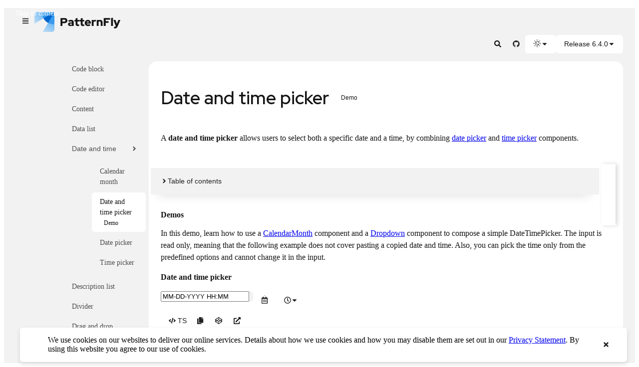

--- FILE ---
content_type: text/html
request_url: https://www.patternfly.org/components/date-and-time/date-and-time-picker/
body_size: 32165
content:
<!DOCTYPE html>
<html lang="en-US">
  <head>
    <script>
      {
        try {
          let mode = localStorage.getItem('theme-preference');
          if (!mode || mode === 'system') {
            mode = window.matchMedia('(prefers-color-scheme: dark)').matches ? 'dark' : 'light';
          }
          if (mode === 'dark') {
            document.documentElement.classList.add('pf-v6-theme-dark');
          }
        } catch (e) {}
      }
    </script>
    <meta charset="utf-8">
    <meta name="viewport" content="width=device-width,initial-scale=1,shrink-to-fit=no">
    <meta name="description" content="PatternFly is Red Hat's open source design system. It consists of components, documentation, and code for building enterprise applications at scale.">
    <title>PatternFly • Date and time picker</title>
    <link rel="shortcut icon" href="/assets/Favicon-Light.png">
    <link rel="icon" type="image/png" sizes="16x16" href="/assets/Favicon-Light-16x16.png">
    <link rel="icon" type="image/png" sizes="32x32" href="/assets/Favicon-Light-32x32.png">
    <link rel="icon" type="image/png" sizes="48x48" href="/assets/Favicon-Light-48x48.png">
    <link rel="manifest" href="/assets/manifest.json">
    <meta name="mobile-web-app-capable" content="yes">
    <meta name="theme-color" content="#151515">
    <meta name="color-scheme" content="light dark">
    <meta name="application-name" content="PatternFly docs">
    <script defer src="/js/runtime.238ea67f.bundle.js"></script><script defer src="/js/7749.6068f395.bundle.js"></script><script defer src="/js/main.e88f3f22.bundle.js"></script><link href="/css/93213.043167a6.css" rel="stylesheet">
  </head>
  <body>
    <div id="root"><div style="outline:none" tabindex="-1" id="ws-router"><div id="ws-page" class="pf-v6-c-page"><div class="pf-v6-c-skip-to-content"><a href="#ws-page-main" class="pf-v6-c-button pf-m-primary" data-ouia-component-type="PF6/Button" data-ouia-safe="true" data-ouia-component-id="OUIA-Generated-Button-primary-1050"><span class="pf-v6-c-button__text">Skip to content</span></a></div><header class="pf-v6-c-masthead pf-m-display-inline-on-md"><div class="pf-v6-c-masthead__main"><span class="pf-v6-c-masthead__toggle"><button aria-expanded="true" id="nav-toggle" aria-label="Global navigation" class="pf-v6-c-button pf-m-plain" type="button" data-ouia-component-type="PF6/Button" data-ouia-safe="true" data-ouia-component-id="OUIA-Generated-Button-plain-8557"><span class="pf-v6-c-button__text"><svg class="pf-v6-svg" viewBox="0 0 448 512" fill="currentColor" aria-hidden="true" role="img" width="1em" height="1em"><path d="M16 132h416c8.837 0 16-7.163 16-16V76c0-8.837-7.163-16-16-16H16C7.163 60 0 67.163 0 76v40c0 8.837 7.163 16 16 16zm0 160h416c8.837 0 16-7.163 16-16v-40c0-8.837-7.163-16-16-16H16c-8.837 0-16 7.163-16 16v40c0 8.837 7.163 16 16 16zm0 160h416c8.837 0 16-7.163 16-16v-40c0-8.837-7.163-16-16-16H16c-8.837 0-16 7.163-16 16v40c0 8.837 7.163 16 16 16z"></path></svg></span></button></span><div class="pf-v6-c-masthead__brand"><a class="pf-v6-c-masthead__logo" tabindex="0" href="/"><svg height="40px" viewBox="0 0 679 158"><title>PatternFly</title><defs><linearGradient x1="68%" y1="2.25860997e-13%" x2="32%" y2="100%" id="linearGradient-website-masthead"><stop stop-color="#2B9AF3" offset="0%"></stop><stop stop-color="#73BCF7" stop-opacity="0.502212631" offset="100%"></stop></linearGradient></defs><g stroke="none" stroke-width="1" fill="none" fill-rule="evenodd"><g transform="translate(206.000000, 45.750000)" fill="var(--pf-t--global--text--color--regular)" fill-rule="nonzero"><path d="M0,65.25 L0,2.25 L33.21,2.25 C37.35,2.25 41.025,3.135 44.235,4.905 C47.445,6.675 49.98,9.09 51.84,12.15 C53.7,15.21 54.63,18.72 54.63,22.68 C54.63,26.46 53.7,29.865 51.84,32.895 C49.98,35.925 47.43,38.31 44.19,40.05 C40.95,41.79 37.29,42.66 33.21,42.66 L15.48,42.66 L15.48,65.25 L0,65.25 Z M15.48,29.88 L31.41,29.88 C33.69,29.88 35.52,29.22 36.9,27.9 C38.28,26.58 38.97,24.87 38.97,22.77 C38.97,20.61 38.28,18.855 36.9,17.505 C35.52,16.155 33.69,15.48 31.41,15.48 L15.48,15.48 L15.48,29.88 Z"></path><path d="M77.04,66.06 C73.68,66.06 70.695,65.43 68.085,64.17 C65.475,62.91 63.435,61.17 61.965,58.95 C60.495,56.73 59.76,54.18 59.76,51.3 C59.76,46.74 61.485,43.215 64.935,40.725 C68.385,38.235 73.2,36.99 79.38,36.99 C83.1,36.99 86.7,37.44 90.18,38.34 L90.18,36 C90.18,31.26 87.15,28.89 81.09,28.89 C77.49,28.89 72.69,30.15 66.69,32.67 L61.47,21.96 C69.15,18.48 76.56,16.74 83.7,16.74 C90.3,16.74 95.43,18.315 99.09,21.465 C102.75,24.615 104.58,29.04 104.58,34.74 L104.58,65.25 L90.18,65.25 L90.18,62.37 C88.26,63.69 86.235,64.635 84.105,65.205 C81.975,65.775 79.62,66.06 77.04,66.06 Z M73.62,51.03 C73.62,52.53 74.28,53.7 75.6,54.54 C76.92,55.38 78.75,55.8 81.09,55.8 C84.69,55.8 87.72,55.05 90.18,53.55 L90.18,47.43 C87.42,46.71 84.54,46.35 81.54,46.35 C79.02,46.35 77.07,46.755 75.69,47.565 C74.31,48.375 73.62,49.53 73.62,51.03 Z"></path><path d="M137.25,65.88 C125.73,65.88 119.97,60.84 119.97,50.76 L119.97,29.79 L110.34,29.79 L110.34,17.64 L119.97,17.64 L119.97,5.4 L134.55,2.25 L134.55,17.64 L147.87,17.64 L147.87,29.79 L134.55,29.79 L134.55,47.88 C134.55,49.98 135.015,51.465 135.945,52.335 C136.875,53.205 138.51,53.64 140.85,53.64 C143.01,53.64 145.2,53.31 147.42,52.65 L147.42,64.44 C146.1,64.86 144.42,65.205 142.38,65.475 C140.34,65.745 138.63,65.88 137.25,65.88 Z"></path><path d="M177.57,65.88 C166.05,65.88 160.29,60.84 160.29,50.76 L160.29,29.79 L150.66,29.79 L150.66,17.64 L160.29,17.64 L160.29,5.4 L174.87,2.25 L174.87,17.64 L188.19,17.64 L188.19,29.79 L174.87,29.79 L174.87,47.88 C174.87,49.98 175.335,51.465 176.265,52.335 C177.195,53.205 178.83,53.64 181.17,53.64 C183.33,53.64 185.52,53.31 187.74,52.65 L187.74,64.44 C186.42,64.86 184.74,65.205 182.7,65.475 C180.66,65.745 178.95,65.88 177.57,65.88 Z"></path><path d="M217.62,66.15 C212.76,66.15 208.365,65.055 204.435,62.865 C200.505,60.675 197.4,57.72 195.12,54 C192.84,50.28 191.7,46.11 191.7,41.49 C191.7,36.87 192.795,32.7 194.985,28.98 C197.175,25.26 200.16,22.305 203.94,20.115 C207.72,17.925 211.92,16.83 216.54,16.83 C221.22,16.83 225.36,17.955 228.96,20.205 C232.56,22.455 235.395,25.53 237.465,29.43 C239.535,33.33 240.57,37.8 240.57,42.84 L240.57,46.44 L206.64,46.44 C207.6,48.66 209.1,50.475 211.14,51.885 C213.18,53.295 215.58,54 218.34,54 C222.42,54 225.6,52.8 227.88,50.4 L237.51,58.95 C234.51,61.47 231.435,63.3 228.285,64.44 C225.135,65.58 221.58,66.15 217.62,66.15 Z M206.37,36.27 L226.26,36.27 C225.48,33.99 224.205,32.16 222.435,30.78 C220.665,29.4 218.61,28.71 216.27,28.71 C213.87,28.71 211.8,29.37 210.06,30.69 C208.32,32.01 207.09,33.87 206.37,36.27 Z"></path><path d="M247.41,65.25 L247.41,17.64 L261.99,17.64 L261.99,22.41 C265.23,18.51 269.4,16.56 274.5,16.56 C277.08,16.62 278.91,17.01 279.99,17.73 L279.99,30.42 C277.95,29.46 275.64,28.98 273.06,28.98 C270.78,28.98 268.665,29.505 266.715,30.555 C264.765,31.605 263.19,33.09 261.99,35.01 L261.99,65.25 L247.41,65.25 Z"></path><path d="M286.29,65.25 L286.29,17.64 L300.87,17.64 L300.87,20.88 C304.47,18.12 308.73,16.74 313.65,16.74 C317.37,16.74 320.655,17.55 323.505,19.17 C326.355,20.79 328.59,23.04 330.21,25.92 C331.83,28.8 332.64,32.13 332.64,35.91 L332.64,65.25 L318.06,65.25 L318.06,37.89 C318.06,35.25 317.28,33.15 315.72,31.59 C314.16,30.03 312.06,29.25 309.42,29.25 C305.76,29.25 302.91,30.51 300.87,33.03 L300.87,65.25 L286.29,65.25 Z"></path><polygon points="342 65.25 342 2.25 392.04 2.25 392.04 15.66 357.48 15.66 357.48 27.45 380.52 27.45 380.52 40.41 357.48 40.41 357.48 65.25"></polygon><polygon points="399.96 65.25 399.96 2.25 414.54 0 414.54 65.25"></polygon><path d="M429.21,84.69 C428.07,84.69 426.96,84.645 425.88,84.555 C424.8,84.465 423.9,84.33 423.18,84.15 L423.18,71.73 C424.38,71.97 425.88,72.09 427.68,72.09 C432.36,72.09 435.51,70.05 437.13,65.97 L437.13,65.88 L418.86,17.64 L434.97,17.64 L445.5,47.61 L457.74,17.64 L473.49,17.64 L452.16,67.68 C450.42,71.82 448.5,75.135 446.4,77.625 C444.3,80.115 441.87,81.915 439.11,83.025 C436.35,84.135 433.05,84.69 429.21,84.69 Z"></path></g><g transform="translate(0.000000, 0.000000)"><path d="M61.826087,0 L158,0 L158,96.173913 L147.695652,96.173913 C100.271201,96.173913 61.826087,57.7287992 61.826087,10.3043478 L61.826087,0 L61.826087,0 Z" fill="var(--pf-t--color--blue--50)"></path><path d="M158,3.43478261 L65.2608696,158 L138,158 C149.045695,158 158,149.045695 158,138 L158,3.43478261 L158,3.43478261 Z" fill="url(#linearGradient-website-masthead)"></path><path d="M123.652174,-30.9130435 L30.9130435,123.652174 L103.652174,123.652174 C114.697869,123.652174 123.652174,114.697869 123.652174,103.652174 L123.652174,-30.9130435 L123.652174,-30.9130435 Z" fill="url(#linearGradient-website-masthead)" transform="translate(77.282609, 46.369565) scale(1, -1) rotate(90.000000) translate(-77.282609, -46.369565) "></path></g></g></svg></a></div></div><div class="pf-v6-c-masthead__content"><div class="pf-v6-c-toolbar pf-m-full-height" id="pf-random-id-755" data-ouia-component-type="PF6/Toolbar" data-ouia-safe="true" data-ouia-component-id="OUIA-Generated-Toolbar-332"><div class="pf-v6-c-toolbar__content"><div class="pf-v6-c-toolbar__content-section"><div class="pf-v6-c-toolbar__group pf-m-align-end"><div class="pf-v6-c-toolbar__item"><div class="pf-v6-c-input-group ws-global-search"><div class="pf-v6-c-input-group__item"><div class="pf-v6-c-input-group__item pf-m-plain"><button aria-expanded="false" aria-label="Expandable search input toggle" class="pf-v6-c-button pf-m-plain" type="button" data-ouia-component-type="PF6/Button" data-ouia-safe="true" data-ouia-component-id="OUIA-Generated-Button-plain-8558"><span class="pf-v6-c-button__icon"><svg class="pf-v6-svg" viewBox="0 0 512 512" fill="currentColor" aria-hidden="true" role="img" width="1em" height="1em"><path d="M505 442.7L405.3 343c-4.5-4.5-10.6-7-17-7H372c27.6-35.3 44-79.7 44-128C416 93.1 322.9 0 208 0S0 93.1 0 208s93.1 208 208 208c48.3 0 92.7-16.4 128-44v16.3c0 6.4 2.5 12.5 7 17l99.7 99.7c9.4 9.4 24.6 9.4 33.9 0l28.3-28.3c9.4-9.4 9.4-24.6.1-34zM208 336c-70.7 0-128-57.2-128-128 0-70.7 57.2-128 128-128 70.7 0 128 57.2 128 128 0 70.7-57.2 128-128 128z"></path></svg></span></button></div></div></div></div><div class="pf-v6-c-toolbar__item"><a href="//github.com/patternfly" target="top" aria-label="PatternFly GitHub page" class="pf-v6-c-button pf-m-plain" data-ouia-component-type="PF6/Button" data-ouia-safe="true" data-ouia-component-id="OUIA-Generated-Button-plain-8559"><span class="pf-v6-c-button__text"><svg class="pf-v6-svg" viewBox="0 0 496 512" fill="currentColor" aria-hidden="true" role="img" width="1em" height="1em"><path d="M165.9 397.4c0 2-2.3 3.6-5.2 3.6-3.3.3-5.6-1.3-5.6-3.6 0-2 2.3-3.6 5.2-3.6 3-.3 5.6 1.3 5.6 3.6zm-31.1-4.5c-.7 2 1.3 4.3 4.3 4.9 2.6 1 5.6 0 6.2-2s-1.3-4.3-4.3-5.2c-2.6-.7-5.5.3-6.2 2.3zm44.2-1.7c-2.9.7-4.9 2.6-4.6 4.9.3 2 2.9 3.3 5.9 2.6 2.9-.7 4.9-2.6 4.6-4.6-.3-1.9-3-3.2-5.9-2.9zM244.8 8C106.1 8 0 113.3 0 252c0 110.9 69.8 205.8 169.5 239.2 12.8 2.3 17.3-5.6 17.3-12.1 0-6.2-.3-40.4-.3-61.4 0 0-70 15-84.7-29.8 0 0-11.4-29.1-27.8-36.6 0 0-22.9-15.7 1.6-15.4 0 0 24.9 2 38.6 25.8 21.9 38.6 58.6 27.5 72.9 20.9 2.3-16 8.8-27.1 16-33.7-55.9-6.2-112.3-14.3-112.3-110.5 0-27.5 7.6-41.3 23.6-58.9-2.6-6.5-11.1-33.3 2.6-67.9 20.9-6.5 69 27 69 27 20-5.6 41.5-8.5 62.8-8.5s42.8 2.9 62.8 8.5c0 0 48.1-33.6 69-27 13.7 34.7 5.2 61.4 2.6 67.9 16 17.7 25.8 31.5 25.8 58.9 0 96.5-58.9 104.2-114.8 110.5 9.2 7.9 17 22.9 17 46.4 0 33.7-.3 75.4-.3 83.6 0 6.5 4.6 14.4 17.3 12.1C428.2 457.8 496 362.9 496 252 496 113.3 383.5 8 244.8 8zM97.2 352.9c-1.3 1-1 3.3.7 5.2 1.6 1.6 3.9 2.3 5.2 1 1.3-1 1-3.3-.7-5.2-1.6-1.6-3.9-2.3-5.2-1zm-10.8-8.1c-.7 1.3.3 2.9 2.3 3.9 1.6 1 3.6.7 4.3-.7.7-1.3-.3-2.9-2.3-3.9-2-.6-3.6-.3-4.3.7zm32.4 35.6c-1.6 1.3-1 4.3 1.3 6.2 2.3 2.3 5.2 2.6 6.5 1 1.3-1.3.7-4.3-1.3-6.2-2.2-2.3-5.2-2.6-6.5-1zm-11.4-14.7c-1.6 1-1.6 3.6 0 5.9 1.6 2.3 4.3 3.3 5.6 2.3 1.6-1.3 1.6-3.9 0-6.2-1.4-2.3-4-3.3-5.6-2z"></path></svg></span></a></div><div class="pf-v6-c-toolbar__item"><button class="pf-v6-c-menu-toggle" type="button" aria-label="Theme selection, current: System" aria-expanded="false" data-ouia-component-type="PF6/MenuToggle" data-ouia-safe="true" data-ouia-component-id="OUIA-Generated-MenuToggle-664"><span class="pf-v6-c-menu-toggle__icon"><span class="pf-v6-c-icon pf-m-lg"><span class="pf-v6-c-icon__content"><svg class="pf-v6-c-spinner pf-m-sm" role="progressbar" aria-valuetext="Loading..." viewBox="0 0 100 100" aria-label="Contents"><circle class="pf-v6-c-spinner__path" cx="50" cy="50" r="45" fill="none"></circle></svg></span></span></span><span class="pf-v6-c-menu-toggle__controls"><span class="pf-v6-c-menu-toggle__toggle-icon"><svg class="pf-v6-svg" viewBox="0 0 320 512" fill="currentColor" aria-hidden="true" role="img" width="1em" height="1em"><path d="M31.3 192h257.3c17.8 0 26.7 21.5 14.1 34.1L174.1 354.8c-7.8 7.8-20.5 7.8-28.3 0L17.2 226.1C4.6 213.5 13.5 192 31.3 192z"></path></svg></span></span></button></div><div class="pf-v6-c-toolbar__item"><button class="pf-v6-c-menu-toggle" type="button" aria-expanded="false" data-ouia-component-type="PF6/MenuToggle" data-ouia-safe="true" data-ouia-component-id="OUIA-Generated-MenuToggle-665"><span class="pf-v6-c-menu-toggle__text">Release 6.4.0</span><span class="pf-v6-c-menu-toggle__controls"><span class="pf-v6-c-menu-toggle__toggle-icon"><svg class="pf-v6-svg" viewBox="0 0 320 512" fill="currentColor" aria-hidden="true" role="img" width="1em" height="1em"><path d="M31.3 192h257.3c17.8 0 26.7 21.5 14.1 34.1L174.1 354.8c-7.8 7.8-20.5 7.8-28.3 0L17.2 226.1C4.6 213.5 13.5 192 31.3 192z"></path></svg></span></span></button></div></div></div></div><div class="pf-v6-c-toolbar__content pf-m-hidden" hidden=""><div class="pf-v6-c-toolbar__group"></div></div></div></div></header><div id="page-sidebar" class="pf-v6-c-page__sidebar pf-m-expanded" aria-hidden="false"><div class="pf-v6-c-page__sidebar-body"><nav class="pf-v6-c-nav" aria-label="Side Nav" data-ouia-component-type="PF6/Nav" data-ouia-safe="true" data-ouia-component-id="OUIA-Generated-Nav-328" theme="light"><ul class="pf-v6-c-nav__list ws-side-nav-list" role="list"><li class="pf-v6-c-nav__item" data-ouia-component-type="PF6/NavExpandable" data-ouia-safe="true" data-ouia-component-id="OUIA-Generated-NavExpandable-9157"><button class="pf-v6-c-nav__link" id="pf-17611495703617x2gusota7d" aria-expanded="false">Get started<span class="pf-v6-c-nav__toggle"><span class="pf-v6-c-nav__toggle-icon"><svg class="pf-v6-svg" viewBox="0 0 256 512" fill="currentColor" aria-hidden="true" role="img" width="1em" height="1em"><path d="M224.3 273l-136 136c-9.4 9.4-24.6 9.4-33.9 0l-22.6-22.6c-9.4-9.4-9.4-24.6 0-33.9l96.4-96.4-96.4-96.4c-9.4-9.4-9.4-24.6 0-33.9L54.3 103c9.4-9.4 24.6-9.4 33.9 0l136 136c9.5 9.4 9.5 24.6.1 34z"></path></svg></span></span></button><section class="pf-v6-c-nav__subnav" aria-labelledby="pf-17611495703617x2gusota7d" hidden="" inert=""><ul class="pf-v6-c-nav__list" role="list"><li class="pf-v6-c-nav__item"><a class="pf-v6-c-nav__link" href="/get-started/about-patternfly"><div class="pf-v6-l-flex pf-m-space-items-sm"><div class="">About PatternFly</div></div></a></li><li class="pf-v6-c-nav__item"><a class="pf-v6-c-nav__link" href="/get-started/contribute"><div class="pf-v6-l-flex pf-m-space-items-sm"><div class="">Contribute</div></div></a></li><li class="pf-v6-c-nav__item"><a class="pf-v6-c-nav__link" href="/get-started/design"><div class="pf-v6-l-flex pf-m-space-items-sm"><div class="">Design</div></div></a></li><li class="pf-v6-c-nav__item"><a class="pf-v6-c-nav__link" href="/get-started/develop"><div class="pf-v6-l-flex pf-m-space-items-sm"><div class="">Develop</div></div></a></li><li class="pf-v6-c-nav__item"><a class="pf-v6-c-nav__link" href="/get-started/release-highlights"><div class="pf-v6-l-flex pf-m-space-items-sm"><div class="">Release highlights</div></div></a></li><li class="pf-v6-c-nav__item"><a class="pf-v6-c-nav__link" href="/get-started/upgrade"><div class="pf-v6-l-flex pf-m-space-items-sm"><div class="">Upgrade</div></div></a></li></ul></section></li><li class="pf-v6-c-nav__item" data-ouia-component-type="PF6/NavExpandable" data-ouia-safe="true" data-ouia-component-id="OUIA-Generated-NavExpandable-9158"><button class="pf-v6-c-nav__link" id="pf-17611495703623pqt1ff609a" aria-expanded="false">Design foundations<span class="pf-v6-c-nav__toggle"><span class="pf-v6-c-nav__toggle-icon"><svg class="pf-v6-svg" viewBox="0 0 256 512" fill="currentColor" aria-hidden="true" role="img" width="1em" height="1em"><path d="M224.3 273l-136 136c-9.4 9.4-24.6 9.4-33.9 0l-22.6-22.6c-9.4-9.4-9.4-24.6 0-33.9l96.4-96.4-96.4-96.4c-9.4-9.4-9.4-24.6 0-33.9L54.3 103c9.4-9.4 24.6-9.4 33.9 0l136 136c9.5 9.4 9.5 24.6.1 34z"></path></svg></span></span></button><section class="pf-v6-c-nav__subnav" aria-labelledby="pf-17611495703623pqt1ff609a" hidden="" inert=""><ul class="pf-v6-c-nav__list" role="list"><li class="pf-v6-c-nav__item"><a class="pf-v6-c-nav__link" href="/design-foundations/about-design-foundations"><div class="pf-v6-l-flex pf-m-space-items-sm"><div class="">About design foundations</div></div></a></li><li class="pf-v6-c-nav__item"><a class="pf-v6-c-nav__link" href="/design-foundations/colors"><div class="pf-v6-l-flex pf-m-space-items-sm"><div class="">Colors</div></div></a></li><li class="pf-v6-c-nav__item"><a class="pf-v6-c-nav__link" href="/design-foundations/icons"><div class="pf-v6-l-flex pf-m-space-items-sm"><div class="">Icons</div></div></a></li><li class="pf-v6-c-nav__item"><a class="pf-v6-c-nav__link" href="/design-foundations/motion"><div class="pf-v6-l-flex pf-m-space-items-sm"><div class="">Motion</div></div></a></li><li class="pf-v6-c-nav__item"><a class="pf-v6-c-nav__link" href="/design-foundations/spacers"><div class="pf-v6-l-flex pf-m-space-items-sm"><div class="">Spacers</div></div></a></li><li class="pf-v6-c-nav__item"><a class="pf-v6-c-nav__link" href="/design-foundations/theming"><div class="pf-v6-l-flex pf-m-space-items-sm"><div class="">Theming</div></div></a></li><li class="pf-v6-c-nav__item"><a class="pf-v6-c-nav__link" href="/design-foundations/typography"><div class="pf-v6-l-flex pf-m-space-items-sm"><div class="">Typography</div></div></a></li><li class="pf-v6-c-nav__item"><a class="pf-v6-c-nav__link" href="/design-foundations/usage-and-behavior"><div class="pf-v6-l-flex pf-m-space-items-sm"><div class="">Usage and behavior</div></div></a></li></ul></section></li><li class="pf-v6-c-nav__item" data-ouia-component-type="PF6/NavExpandable" data-ouia-safe="true" data-ouia-component-id="OUIA-Generated-NavExpandable-9159"><button class="pf-v6-c-nav__link" id="pf-1761149570362ezgt7lfm57u" aria-expanded="false">Tokens<span class="pf-v6-c-nav__toggle"><span class="pf-v6-c-nav__toggle-icon"><svg class="pf-v6-svg" viewBox="0 0 256 512" fill="currentColor" aria-hidden="true" role="img" width="1em" height="1em"><path d="M224.3 273l-136 136c-9.4 9.4-24.6 9.4-33.9 0l-22.6-22.6c-9.4-9.4-9.4-24.6 0-33.9l96.4-96.4-96.4-96.4c-9.4-9.4-9.4-24.6 0-33.9L54.3 103c9.4-9.4 24.6-9.4 33.9 0l136 136c9.5 9.4 9.5 24.6.1 34z"></path></svg></span></span></button><section class="pf-v6-c-nav__subnav" aria-labelledby="pf-1761149570362ezgt7lfm57u" hidden="" inert=""><ul class="pf-v6-c-nav__list" role="list"><li class="pf-v6-c-nav__item"><a class="pf-v6-c-nav__link" href="/tokens/about-tokens"><div class="pf-v6-l-flex pf-m-space-items-sm"><div class="">About tokens</div></div></a></li><li class="pf-v6-c-nav__item"><a class="pf-v6-c-nav__link" href="/tokens/all-patternfly-tokens"><div class="pf-v6-l-flex pf-m-space-items-sm"><div class="">All PatternFly tokens</div></div></a></li><li class="pf-v6-c-nav__item"><a class="pf-v6-c-nav__link" href="/tokens/design-with-tokens"><div class="pf-v6-l-flex pf-m-space-items-sm"><div class="">Design with tokens</div></div></a></li><li class="pf-v6-c-nav__item"><a class="pf-v6-c-nav__link" href="/tokens/develop-with-tokens"><div class="pf-v6-l-flex pf-m-space-items-sm"><div class="">Develop with tokens</div></div></a></li></ul></section></li><li class="pf-v6-c-nav__item" data-ouia-component-type="PF6/NavExpandable" data-ouia-safe="true" data-ouia-component-id="OUIA-Generated-NavExpandable-9160"><button class="pf-v6-c-nav__link" id="pf-1761149570362xyd3v5q2nx" aria-expanded="false">PatternFly AI<span class="pf-v6-c-nav__toggle"><span class="pf-v6-c-nav__toggle-icon"><svg class="pf-v6-svg" viewBox="0 0 256 512" fill="currentColor" aria-hidden="true" role="img" width="1em" height="1em"><path d="M224.3 273l-136 136c-9.4 9.4-24.6 9.4-33.9 0l-22.6-22.6c-9.4-9.4-9.4-24.6 0-33.9l96.4-96.4-96.4-96.4c-9.4-9.4-9.4-24.6 0-33.9L54.3 103c9.4-9.4 24.6-9.4 33.9 0l136 136c9.5 9.4 9.5 24.6.1 34z"></path></svg></span></span></button><section class="pf-v6-c-nav__subnav" aria-labelledby="pf-1761149570362xyd3v5q2nx" hidden="" inert=""><ul class="pf-v6-c-nav__list" role="list"><li class="pf-v6-c-nav__item"><a class="pf-v6-c-nav__link" href="/patternfly-ai/principles-and-guidelines"><div class="pf-v6-l-flex pf-m-space-items-sm"><div class="">Principles and guidelines</div></div></a></li><li class="pf-v6-c-nav__item"><a class="pf-v6-c-nav__link" href="/patternfly-ai/rapid-prototyping"><div class="pf-v6-l-flex pf-m-space-items-sm"><div class="">Rapid prototyping</div></div></a></li><li class="pf-v6-c-nav__item"><a class="pf-v6-c-nav__link" href="/patternfly-ai/ai-assisted-code-migration"><div class="pf-v6-l-flex pf-m-space-items-sm"><div class="">AI-assisted code migration</div></div></a></li><li class="pf-v6-c-nav__item" data-ouia-component-type="PF6/NavExpandable" data-ouia-safe="true" data-ouia-component-id="OUIA-Generated-NavExpandable-9161"><button class="pf-v6-c-nav__link" id="pf-17611495703622fo625si7ar" aria-expanded="false">ChatBot<span class="pf-v6-c-nav__toggle"><span class="pf-v6-c-nav__toggle-icon"><svg class="pf-v6-svg" viewBox="0 0 256 512" fill="currentColor" aria-hidden="true" role="img" width="1em" height="1em"><path d="M224.3 273l-136 136c-9.4 9.4-24.6 9.4-33.9 0l-22.6-22.6c-9.4-9.4-9.4-24.6 0-33.9l96.4-96.4-96.4-96.4c-9.4-9.4-9.4-24.6 0-33.9L54.3 103c9.4-9.4 24.6-9.4 33.9 0l136 136c9.5 9.4 9.5 24.6.1 34z"></path></svg></span></span></button><section class="pf-v6-c-nav__subnav" aria-labelledby="pf-17611495703622fo625si7ar" hidden="" inert=""><ul class="pf-v6-c-nav__list" role="list"><li class="pf-v6-c-nav__item"><a class="pf-v6-c-nav__link" href="/patternfly-ai/chatbot/overview"><div class="pf-v6-l-flex pf-m-space-items-sm"><div class="">Overview</div></div></a></li><li class="pf-v6-c-nav__item"><a class="pf-v6-c-nav__link" href="/patternfly-ai/chatbot/ui"><div class="pf-v6-l-flex pf-m-space-items-sm"><div class="">UI</div></div></a></li><li class="pf-v6-c-nav__item"><a class="pf-v6-c-nav__link" href="/patternfly-ai/chatbot/messages"><div class="pf-v6-l-flex pf-m-space-items-sm"><div class="">Messages</div></div></a></li><li class="pf-v6-c-nav__item"><a class="pf-v6-c-nav__link" href="/patternfly-ai/chatbot/analytics"><div class="pf-v6-l-flex pf-m-space-items-sm"><div class="">Analytics</div></div></a></li><li class="pf-v6-c-nav__item"><a class="pf-v6-c-nav__link" href="/patternfly-ai/chatbot/customizing-messages"><div class="pf-v6-l-flex pf-m-space-items-sm"><div class="">Customizing messages</div></div></a></li></ul></section></li><li class="pf-v6-c-nav__item"><a class="pf-v6-c-nav__link" href="/patternfly-ai/conversation-design"><div class="pf-v6-l-flex pf-m-space-items-sm"><div class="">Conversation design</div></div></a></li></ul></section></li><li class="pf-v6-c-nav__item" data-ouia-component-type="PF6/NavExpandable" data-ouia-safe="true" data-ouia-component-id="OUIA-Generated-NavExpandable-9162"><button class="pf-v6-c-nav__link" id="pf-1761149570362o374o0bwoc" aria-expanded="false">Accessibility<span class="pf-v6-c-nav__toggle"><span class="pf-v6-c-nav__toggle-icon"><svg class="pf-v6-svg" viewBox="0 0 256 512" fill="currentColor" aria-hidden="true" role="img" width="1em" height="1em"><path d="M224.3 273l-136 136c-9.4 9.4-24.6 9.4-33.9 0l-22.6-22.6c-9.4-9.4-9.4-24.6 0-33.9l96.4-96.4-96.4-96.4c-9.4-9.4-9.4-24.6 0-33.9L54.3 103c9.4-9.4 24.6-9.4 33.9 0l136 136c9.5 9.4 9.5 24.6.1 34z"></path></svg></span></span></button><section class="pf-v6-c-nav__subnav" aria-labelledby="pf-1761149570362o374o0bwoc" hidden="" inert=""><ul class="pf-v6-c-nav__list" role="list"><li class="pf-v6-c-nav__item"><a class="pf-v6-c-nav__link" href="/accessibility/about-accessibility"><div class="pf-v6-l-flex pf-m-space-items-sm"><div class="">About accessibility</div></div></a></li><li class="pf-v6-c-nav__item"><a class="pf-v6-c-nav__link" href="/accessibility/accessibility-scorecard"><div class="pf-v6-l-flex pf-m-space-items-sm"><div class="">Accessibility scorecard</div></div></a></li><li class="pf-v6-c-nav__item"><a class="pf-v6-c-nav__link" href="/accessibility/design-for-accessibility"><div class="pf-v6-l-flex pf-m-space-items-sm"><div class="">Design for accessibility</div></div></a></li><li class="pf-v6-c-nav__item"><a class="pf-v6-c-nav__link" href="/accessibility/develop-for-accessibility"><div class="pf-v6-l-flex pf-m-space-items-sm"><div class="">Develop for accessibility</div></div></a></li><li class="pf-v6-c-nav__item"><a class="pf-v6-c-nav__link" href="/accessibility/patternflys-accessibility"><div class="pf-v6-l-flex pf-m-space-items-sm"><div class="">PatternFly&#x27;s accessibility</div></div></a></li><li class="pf-v6-c-nav__item"><a class="pf-v6-c-nav__link" href="/accessibility/testing-your-accessibility"><div class="pf-v6-l-flex pf-m-space-items-sm"><div class="">Testing your accessibility</div></div></a></li></ul></section></li><li class="pf-v6-c-nav__item" data-ouia-component-type="PF6/NavExpandable" data-ouia-safe="true" data-ouia-component-id="OUIA-Generated-NavExpandable-9163"><button class="pf-v6-c-nav__link" id="pf-1761149570363ttxhvphsxg" aria-expanded="false">UX writing<span class="pf-v6-c-nav__toggle"><span class="pf-v6-c-nav__toggle-icon"><svg class="pf-v6-svg" viewBox="0 0 256 512" fill="currentColor" aria-hidden="true" role="img" width="1em" height="1em"><path d="M224.3 273l-136 136c-9.4 9.4-24.6 9.4-33.9 0l-22.6-22.6c-9.4-9.4-9.4-24.6 0-33.9l96.4-96.4-96.4-96.4c-9.4-9.4-9.4-24.6 0-33.9L54.3 103c9.4-9.4 24.6-9.4 33.9 0l136 136c9.5 9.4 9.5 24.6.1 34z"></path></svg></span></span></button><section class="pf-v6-c-nav__subnav" aria-labelledby="pf-1761149570363ttxhvphsxg" hidden="" inert=""><ul class="pf-v6-c-nav__list" role="list"><li class="pf-v6-c-nav__item"><a class="pf-v6-c-nav__link" href="/ux-writing/about-ux-writing"><div class="pf-v6-l-flex pf-m-space-items-sm"><div class="">About UX writing</div></div></a></li><li class="pf-v6-c-nav__item"><a class="pf-v6-c-nav__link" href="/ux-writing/brand-voice-and-tone"><div class="pf-v6-l-flex pf-m-space-items-sm"><div class="">Brand voice and tone</div></div></a></li><li class="pf-v6-c-nav__item"><a class="pf-v6-c-nav__link" href="/ux-writing/capitalization"><div class="pf-v6-l-flex pf-m-space-items-sm"><div class="">Capitalization</div></div></a></li><li class="pf-v6-c-nav__item"><a class="pf-v6-c-nav__link" href="/ux-writing/error-messages"><div class="pf-v6-l-flex pf-m-space-items-sm"><div class="">Error messages</div></div></a></li><li class="pf-v6-c-nav__item"><a class="pf-v6-c-nav__link" href="/ux-writing/numerics"><div class="pf-v6-l-flex pf-m-space-items-sm"><div class="">Numerics</div></div></a></li><li class="pf-v6-c-nav__item"><a class="pf-v6-c-nav__link" href="/ux-writing/product-tours"><div class="pf-v6-l-flex pf-m-space-items-sm"><div class="">Product tours</div></div></a></li><li class="pf-v6-c-nav__item"><a class="pf-v6-c-nav__link" href="/ux-writing/punctuation"><div class="pf-v6-l-flex pf-m-space-items-sm"><div class="">Punctuation</div></div></a></li><li class="pf-v6-c-nav__item"><a class="pf-v6-c-nav__link" href="/ux-writing/sentence-structure"><div class="pf-v6-l-flex pf-m-space-items-sm"><div class="">Sentence structure</div></div></a></li><li class="pf-v6-c-nav__item"><a class="pf-v6-c-nav__link" href="/ux-writing/terminology"><div class="pf-v6-l-flex pf-m-space-items-sm"><div class="">Terminology</div></div></a></li><li class="pf-v6-c-nav__item"><a class="pf-v6-c-nav__link" href="/ux-writing/tooltips"><div class="pf-v6-l-flex pf-m-space-items-sm"><div class="">Tooltips</div></div></a></li><li class="pf-v6-c-nav__item"><a class="pf-v6-c-nav__link" href="/ux-writing/truncation"><div class="pf-v6-l-flex pf-m-space-items-sm"><div class="">Truncation</div></div></a></li><li class="pf-v6-c-nav__item"><a class="pf-v6-c-nav__link" href="/ux-writing/units-and-symbols"><div class="pf-v6-l-flex pf-m-space-items-sm"><div class="">Units and symbols</div></div></a></li><li class="pf-v6-c-nav__item"><a class="pf-v6-c-nav__link" href="/ux-writing/ux-writing-best-practices"><div class="pf-v6-l-flex pf-m-space-items-sm"><div class="">UX writing best practices</div></div></a></li><li class="pf-v6-c-nav__item"><a class="pf-v6-c-nav__link" href="/ux-writing/writing-for-all-audiences"><div class="pf-v6-l-flex pf-m-space-items-sm"><div class="">Writing for all audiences</div></div></a></li><li class="pf-v6-c-nav__item"><a class="pf-v6-c-nav__link" href="/ux-writing/writing-patternfly-design-guidelines"><div class="pf-v6-l-flex pf-m-space-items-sm"><div class="">Writing PatternFly design guidelines</div></div></a></li></ul></section></li><li class="pf-v6-c-nav__item pf-m-expanded pf-m-current" data-ouia-component-type="PF6/NavExpandable" data-ouia-safe="true" data-ouia-component-id="OUIA-Generated-NavExpandable-9164"><button class="pf-v6-c-nav__link" id="pf-1761149570364gupgujf22yo" aria-expanded="true">Components<span class="pf-v6-c-nav__toggle"><span class="pf-v6-c-nav__toggle-icon"><svg class="pf-v6-svg" viewBox="0 0 256 512" fill="currentColor" aria-hidden="true" role="img" width="1em" height="1em"><path d="M224.3 273l-136 136c-9.4 9.4-24.6 9.4-33.9 0l-22.6-22.6c-9.4-9.4-9.4-24.6 0-33.9l96.4-96.4-96.4-96.4c-9.4-9.4-9.4-24.6 0-33.9L54.3 103c9.4-9.4 24.6-9.4 33.9 0l136 136c9.5 9.4 9.5 24.6.1 34z"></path></svg></span></span></button><section class="pf-v6-c-nav__subnav" aria-labelledby="pf-1761149570364gupgujf22yo"><ul class="pf-v6-c-nav__list" role="list"><li class="pf-v6-c-nav__item"><a class="pf-v6-c-nav__link" href="/components/all-components"><div class="pf-v6-l-flex pf-m-space-items-sm"><div class="">All components</div></div></a></li><li class="pf-v6-c-nav__item"><a class="pf-v6-c-nav__link" href="/components/about-modal"><div class="pf-v6-l-flex pf-m-space-items-sm"><div class="">About modal</div></div></a></li><li class="pf-v6-c-nav__item"><a class="pf-v6-c-nav__link" href="/components/accordion"><div class="pf-v6-l-flex pf-m-space-items-sm"><div class="">Accordion</div></div></a></li><li class="pf-v6-c-nav__item"><a class="pf-v6-c-nav__link" href="/components/action-list"><div class="pf-v6-l-flex pf-m-space-items-sm"><div class="">Action list</div></div></a></li><li class="pf-v6-c-nav__item"><a class="pf-v6-c-nav__link" href="/components/alert"><div class="pf-v6-l-flex pf-m-space-items-sm"><div class="">Alert</div></div></a></li><li class="pf-v6-c-nav__item"><a class="pf-v6-c-nav__link" href="/components/avatar"><div class="pf-v6-l-flex pf-m-space-items-sm"><div class="">Avatar</div></div></a></li><li class="pf-v6-c-nav__item"><a class="pf-v6-c-nav__link" href="/components/back-to-top"><div class="pf-v6-l-flex pf-m-space-items-sm"><div class="">Back to top</div></div></a></li><li class="pf-v6-c-nav__item"><a class="pf-v6-c-nav__link" href="/components/backdrop"><div class="pf-v6-l-flex pf-m-space-items-sm"><div class="">Backdrop</div></div></a></li><li class="pf-v6-c-nav__item"><a class="pf-v6-c-nav__link" href="/components/background-image"><div class="pf-v6-l-flex pf-m-space-items-sm"><div class="">Background image</div></div></a></li><li class="pf-v6-c-nav__item"><a class="pf-v6-c-nav__link" href="/components/badge"><div class="pf-v6-l-flex pf-m-space-items-sm"><div class="">Badge</div></div></a></li><li class="pf-v6-c-nav__item"><a class="pf-v6-c-nav__link" href="/components/banner"><div class="pf-v6-l-flex pf-m-space-items-sm"><div class="">Banner</div></div></a></li><li class="pf-v6-c-nav__item"><a class="pf-v6-c-nav__link" href="/components/brand"><div class="pf-v6-l-flex pf-m-space-items-sm"><div class="">Brand</div></div></a></li><li class="pf-v6-c-nav__item"><a class="pf-v6-c-nav__link" href="/components/breadcrumb"><div class="pf-v6-l-flex pf-m-space-items-sm"><div class="">Breadcrumb</div></div></a></li><li class="pf-v6-c-nav__item"><a class="pf-v6-c-nav__link" href="/components/button"><div class="pf-v6-l-flex pf-m-space-items-sm"><div class="">Button</div></div></a></li><li class="pf-v6-c-nav__item"><a class="pf-v6-c-nav__link" href="/components/card"><div class="pf-v6-l-flex pf-m-space-items-sm"><div class="">Card</div></div></a></li><li class="pf-v6-c-nav__item"><a class="pf-v6-c-nav__link" href="/components/chip"><div class="pf-v6-l-flex pf-m-space-items-sm"><div class="">Chip</div><div class=""><span class="pf-v6-c-label pf-m-filled pf-m-compact"><span class="pf-v6-c-label__content"><span class="pf-v6-c-label__text">Deprecated</span></span></span></div></div></a></li><li class="pf-v6-c-nav__item"><a class="pf-v6-c-nav__link" href="/components/clipboard-copy"><div class="pf-v6-l-flex pf-m-space-items-sm"><div class="">Clipboard copy</div></div></a></li><li class="pf-v6-c-nav__item"><a class="pf-v6-c-nav__link" href="/components/code-block"><div class="pf-v6-l-flex pf-m-space-items-sm"><div class="">Code block</div></div></a></li><li class="pf-v6-c-nav__item"><a class="pf-v6-c-nav__link" href="/components/code-editor"><div class="pf-v6-l-flex pf-m-space-items-sm"><div class="">Code editor</div></div></a></li><li class="pf-v6-c-nav__item"><a class="pf-v6-c-nav__link" href="/components/content"><div class="pf-v6-l-flex pf-m-space-items-sm"><div class="">Content</div></div></a></li><li class="pf-v6-c-nav__item"><a class="pf-v6-c-nav__link" href="/components/data-list"><div class="pf-v6-l-flex pf-m-space-items-sm"><div class="">Data list</div></div></a></li><li class="pf-v6-c-nav__item pf-m-expanded pf-m-current" data-ouia-component-type="PF6/NavExpandable" data-ouia-safe="true" data-ouia-component-id="OUIA-Generated-NavExpandable-9165"><button class="pf-v6-c-nav__link" id="pf-1761149570364e5aflkjg1so" aria-expanded="true">Date and time<span class="pf-v6-c-nav__toggle"><span class="pf-v6-c-nav__toggle-icon"><svg class="pf-v6-svg" viewBox="0 0 256 512" fill="currentColor" aria-hidden="true" role="img" width="1em" height="1em"><path d="M224.3 273l-136 136c-9.4 9.4-24.6 9.4-33.9 0l-22.6-22.6c-9.4-9.4-9.4-24.6 0-33.9l96.4-96.4-96.4-96.4c-9.4-9.4-9.4-24.6 0-33.9L54.3 103c9.4-9.4 24.6-9.4 33.9 0l136 136c9.5 9.4 9.5 24.6.1 34z"></path></svg></span></span></button><section class="pf-v6-c-nav__subnav" aria-labelledby="pf-1761149570364e5aflkjg1so"><ul class="pf-v6-c-nav__list" role="list"><li class="pf-v6-c-nav__item"><a class="pf-v6-c-nav__link" href="/components/date-and-time/calendar-month"><div class="pf-v6-l-flex pf-m-space-items-sm"><div class="">Calendar month</div></div></a></li><li class="pf-v6-c-nav__item"><a aria-current="page" class="pf-v6-c-nav__link pf-m-current" href="/components/date-and-time/date-and-time-picker"><div class="pf-v6-l-flex pf-m-space-items-sm"><div class="">Date and time picker</div><div class=""><span class="pf-v6-c-label pf-m-purple pf-m-filled pf-m-compact"><span class="pf-v6-c-label__content"><span class="pf-v6-c-label__text">Demo</span></span></span></div></div></a></li><li class="pf-v6-c-nav__item"><a class="pf-v6-c-nav__link" href="/components/date-and-time/date-picker"><div class="pf-v6-l-flex pf-m-space-items-sm"><div class="">Date picker</div></div></a></li><li class="pf-v6-c-nav__item"><a class="pf-v6-c-nav__link" href="/components/date-and-time/time-picker"><div class="pf-v6-l-flex pf-m-space-items-sm"><div class="">Time picker</div></div></a></li></ul></section></li><li class="pf-v6-c-nav__item"><a class="pf-v6-c-nav__link" href="/components/description-list"><div class="pf-v6-l-flex pf-m-space-items-sm"><div class="">Description list</div></div></a></li><li class="pf-v6-c-nav__item"><a class="pf-v6-c-nav__link" href="/components/divider"><div class="pf-v6-l-flex pf-m-space-items-sm"><div class="">Divider</div></div></a></li><li class="pf-v6-c-nav__item"><a class="pf-v6-c-nav__link" href="/components/drag-and-drop"><div class="pf-v6-l-flex pf-m-space-items-sm"><div class="">Drag and drop</div></div></a></li><li class="pf-v6-c-nav__item"><a class="pf-v6-c-nav__link" href="/components/drawer"><div class="pf-v6-l-flex pf-m-space-items-sm"><div class="">Drawer</div></div></a></li><li class="pf-v6-c-nav__item"><a class="pf-v6-c-nav__link" href="/components/dual-list-selector"><div class="pf-v6-l-flex pf-m-space-items-sm"><div class="">Dual list selector</div></div></a></li><li class="pf-v6-c-nav__item"><a class="pf-v6-c-nav__link" href="/components/empty-state"><div class="pf-v6-l-flex pf-m-space-items-sm"><div class="">Empty state</div></div></a></li><li class="pf-v6-c-nav__item"><a class="pf-v6-c-nav__link" href="/components/expandable-section"><div class="pf-v6-l-flex pf-m-space-items-sm"><div class="">Expandable section</div></div></a></li><li class="pf-v6-c-nav__item" data-ouia-component-type="PF6/NavExpandable" data-ouia-safe="true" data-ouia-component-id="OUIA-Generated-NavExpandable-9166"><button class="pf-v6-c-nav__link" id="pf-1761149570365xycd3zp41cg" aria-expanded="false">File upload<span class="pf-v6-c-nav__toggle"><span class="pf-v6-c-nav__toggle-icon"><svg class="pf-v6-svg" viewBox="0 0 256 512" fill="currentColor" aria-hidden="true" role="img" width="1em" height="1em"><path d="M224.3 273l-136 136c-9.4 9.4-24.6 9.4-33.9 0l-22.6-22.6c-9.4-9.4-9.4-24.6 0-33.9l96.4-96.4-96.4-96.4c-9.4-9.4-9.4-24.6 0-33.9L54.3 103c9.4-9.4 24.6-9.4 33.9 0l136 136c9.5 9.4 9.5 24.6.1 34z"></path></svg></span></span></button><section class="pf-v6-c-nav__subnav" aria-labelledby="pf-1761149570365xycd3zp41cg" hidden="" inert=""><ul class="pf-v6-c-nav__list" role="list"><li class="pf-v6-c-nav__item"><a class="pf-v6-c-nav__link" href="/components/file-upload/multiple-file-upload"><div class="pf-v6-l-flex pf-m-space-items-sm"><div class="">Multiple file upload</div></div></a></li><li class="pf-v6-c-nav__item"><a class="pf-v6-c-nav__link" href="/components/file-upload/simple-file-upload"><div class="pf-v6-l-flex pf-m-space-items-sm"><div class="">Simple file upload</div></div></a></li></ul></section></li><li class="pf-v6-c-nav__item" data-ouia-component-type="PF6/NavExpandable" data-ouia-safe="true" data-ouia-component-id="OUIA-Generated-NavExpandable-9167"><button class="pf-v6-c-nav__link" id="pf-1761149570365hnuq85yjqqg" aria-expanded="false">Forms<span class="pf-v6-c-nav__toggle"><span class="pf-v6-c-nav__toggle-icon"><svg class="pf-v6-svg" viewBox="0 0 256 512" fill="currentColor" aria-hidden="true" role="img" width="1em" height="1em"><path d="M224.3 273l-136 136c-9.4 9.4-24.6 9.4-33.9 0l-22.6-22.6c-9.4-9.4-9.4-24.6 0-33.9l96.4-96.4-96.4-96.4c-9.4-9.4-9.4-24.6 0-33.9L54.3 103c9.4-9.4 24.6-9.4 33.9 0l136 136c9.5 9.4 9.5 24.6.1 34z"></path></svg></span></span></button><section class="pf-v6-c-nav__subnav" aria-labelledby="pf-1761149570365hnuq85yjqqg" hidden="" inert=""><ul class="pf-v6-c-nav__list" role="list"><li class="pf-v6-c-nav__item"><a class="pf-v6-c-nav__link" href="/components/forms/checkbox"><div class="pf-v6-l-flex pf-m-space-items-sm"><div class="">Checkbox</div></div></a></li><li class="pf-v6-c-nav__item"><a class="pf-v6-c-nav__link" href="/components/forms/form"><div class="pf-v6-l-flex pf-m-space-items-sm"><div class="">Form</div></div></a></li><li class="pf-v6-c-nav__item"><a class="pf-v6-c-nav__link" href="/components/forms/form-control"><div class="pf-v6-l-flex pf-m-space-items-sm"><div class="">Form control</div></div></a></li><li class="pf-v6-c-nav__item"><a class="pf-v6-c-nav__link" href="/components/forms/form-select"><div class="pf-v6-l-flex pf-m-space-items-sm"><div class="">Form select</div></div></a></li><li class="pf-v6-c-nav__item"><a class="pf-v6-c-nav__link" href="/components/forms/radio"><div class="pf-v6-l-flex pf-m-space-items-sm"><div class="">Radio</div></div></a></li><li class="pf-v6-c-nav__item"><a class="pf-v6-c-nav__link" href="/components/forms/text-area"><div class="pf-v6-l-flex pf-m-space-items-sm"><div class="">Text area</div></div></a></li><li class="pf-v6-c-nav__item"><a class="pf-v6-c-nav__link" href="/components/forms/text-input"><div class="pf-v6-l-flex pf-m-space-items-sm"><div class="">Text input</div></div></a></li></ul></section></li><li class="pf-v6-c-nav__item"><a class="pf-v6-c-nav__link" href="/components/helper-text"><div class="pf-v6-l-flex pf-m-space-items-sm"><div class="">Helper text</div></div></a></li><li class="pf-v6-c-nav__item"><a class="pf-v6-c-nav__link" href="/components/hint"><div class="pf-v6-l-flex pf-m-space-items-sm"><div class="">Hint</div></div></a></li><li class="pf-v6-c-nav__item"><a class="pf-v6-c-nav__link" href="/components/icon"><div class="pf-v6-l-flex pf-m-space-items-sm"><div class="">Icon</div></div></a></li><li class="pf-v6-c-nav__item"><a class="pf-v6-c-nav__link" href="/components/inline-edit"><div class="pf-v6-l-flex pf-m-space-items-sm"><div class="">Inline edit</div></div></a></li><li class="pf-v6-c-nav__item"><a class="pf-v6-c-nav__link" href="/components/input-group"><div class="pf-v6-l-flex pf-m-space-items-sm"><div class="">Input group</div></div></a></li><li class="pf-v6-c-nav__item"><a class="pf-v6-c-nav__link" href="/components/jump-links"><div class="pf-v6-l-flex pf-m-space-items-sm"><div class="">Jump links</div></div></a></li><li class="pf-v6-c-nav__item"><a class="pf-v6-c-nav__link" href="/components/label"><div class="pf-v6-l-flex pf-m-space-items-sm"><div class="">Label</div></div></a></li><li class="pf-v6-c-nav__item"><a class="pf-v6-c-nav__link" href="/components/list"><div class="pf-v6-l-flex pf-m-space-items-sm"><div class="">List</div></div></a></li><li class="pf-v6-c-nav__item"><a class="pf-v6-c-nav__link" href="/components/login-page"><div class="pf-v6-l-flex pf-m-space-items-sm"><div class="">Login page</div></div></a></li><li class="pf-v6-c-nav__item"><a class="pf-v6-c-nav__link" href="/components/masthead"><div class="pf-v6-l-flex pf-m-space-items-sm"><div class="">Masthead</div></div></a></li><li class="pf-v6-c-nav__item" data-ouia-component-type="PF6/NavExpandable" data-ouia-safe="true" data-ouia-component-id="OUIA-Generated-NavExpandable-9168"><button class="pf-v6-c-nav__link" id="pf-1761149570365a3ocjz28i27" aria-expanded="false">Menus<span class="pf-v6-c-nav__toggle"><span class="pf-v6-c-nav__toggle-icon"><svg class="pf-v6-svg" viewBox="0 0 256 512" fill="currentColor" aria-hidden="true" role="img" width="1em" height="1em"><path d="M224.3 273l-136 136c-9.4 9.4-24.6 9.4-33.9 0l-22.6-22.6c-9.4-9.4-9.4-24.6 0-33.9l96.4-96.4-96.4-96.4c-9.4-9.4-9.4-24.6 0-33.9L54.3 103c9.4-9.4 24.6-9.4 33.9 0l136 136c9.5 9.4 9.5 24.6.1 34z"></path></svg></span></span></button><section class="pf-v6-c-nav__subnav" aria-labelledby="pf-1761149570365a3ocjz28i27" hidden="" inert=""><ul class="pf-v6-c-nav__list" role="list"><li class="pf-v6-c-nav__item"><a class="pf-v6-c-nav__link" href="/components/menus/application-launcher"><div class="pf-v6-l-flex pf-m-space-items-sm"><div class="">Application launcher</div><div class=""><span class="pf-v6-c-label pf-m-purple pf-m-filled pf-m-compact"><span class="pf-v6-c-label__content"><span class="pf-v6-c-label__text">Demo</span></span></span></div></div></a></li><li class="pf-v6-c-nav__item"><a class="pf-v6-c-nav__link" href="/components/menus/context-selector"><div class="pf-v6-l-flex pf-m-space-items-sm"><div class="">Context selector</div><div class=""><span class="pf-v6-c-label pf-m-purple pf-m-filled pf-m-compact"><span class="pf-v6-c-label__content"><span class="pf-v6-c-label__text">Demo</span></span></span></div></div></a></li><li class="pf-v6-c-nav__item"><a class="pf-v6-c-nav__link" href="/components/menus/custom-menus"><div class="pf-v6-l-flex pf-m-space-items-sm"><div class="">Custom menus</div><div class=""><span class="pf-v6-c-label pf-m-purple pf-m-filled pf-m-compact"><span class="pf-v6-c-label__content"><span class="pf-v6-c-label__text">Demo</span></span></span></div></div></a></li><li class="pf-v6-c-nav__item"><a class="pf-v6-c-nav__link" href="/components/menus/dropdown"><div class="pf-v6-l-flex pf-m-space-items-sm"><div class="">Dropdown</div></div></a></li><li class="pf-v6-c-nav__item"><a class="pf-v6-c-nav__link" href="/components/menus/menu"><div class="pf-v6-l-flex pf-m-space-items-sm"><div class="">Menu</div></div></a></li><li class="pf-v6-c-nav__item"><a class="pf-v6-c-nav__link" href="/components/menus/menu-toggle"><div class="pf-v6-l-flex pf-m-space-items-sm"><div class="">Menu toggle</div></div></a></li><li class="pf-v6-c-nav__item"><a class="pf-v6-c-nav__link" href="/components/menus/options-menu"><div class="pf-v6-l-flex pf-m-space-items-sm"><div class="">Options menu</div><div class=""><span class="pf-v6-c-label pf-m-purple pf-m-filled pf-m-compact"><span class="pf-v6-c-label__content"><span class="pf-v6-c-label__text">Demo</span></span></span></div></div></a></li><li class="pf-v6-c-nav__item"><a class="pf-v6-c-nav__link" href="/components/menus/select"><div class="pf-v6-l-flex pf-m-space-items-sm"><div class="">Select</div></div></a></li></ul></section></li><li class="pf-v6-c-nav__item"><a class="pf-v6-c-nav__link" href="/components/modal"><div class="pf-v6-l-flex pf-m-space-items-sm"><div class="">Modal</div></div></a></li><li class="pf-v6-c-nav__item"><a class="pf-v6-c-nav__link" href="/components/navigation"><div class="pf-v6-l-flex pf-m-space-items-sm"><div class="">Navigation</div></div></a></li><li class="pf-v6-c-nav__item"><a class="pf-v6-c-nav__link" href="/components/notification-badge"><div class="pf-v6-l-flex pf-m-space-items-sm"><div class="">Notification badge</div></div></a></li><li class="pf-v6-c-nav__item"><a class="pf-v6-c-nav__link" href="/components/notification-drawer"><div class="pf-v6-l-flex pf-m-space-items-sm"><div class="">Notification drawer</div></div></a></li><li class="pf-v6-c-nav__item"><a class="pf-v6-c-nav__link" href="/components/number-input"><div class="pf-v6-l-flex pf-m-space-items-sm"><div class="">Number input</div></div></a></li><li class="pf-v6-c-nav__item"><a class="pf-v6-c-nav__link" href="/components/overflow-menu"><div class="pf-v6-l-flex pf-m-space-items-sm"><div class="">Overflow menu</div></div></a></li><li class="pf-v6-c-nav__item"><a class="pf-v6-c-nav__link" href="/components/page"><div class="pf-v6-l-flex pf-m-space-items-sm"><div class="">Page</div></div></a></li><li class="pf-v6-c-nav__item"><a class="pf-v6-c-nav__link" href="/components/pagination"><div class="pf-v6-l-flex pf-m-space-items-sm"><div class="">Pagination</div></div></a></li><li class="pf-v6-c-nav__item"><a class="pf-v6-c-nav__link" href="/components/panel"><div class="pf-v6-l-flex pf-m-space-items-sm"><div class="">Panel</div></div></a></li><li class="pf-v6-c-nav__item"><a class="pf-v6-c-nav__link" href="/components/password-generator"><div class="pf-v6-l-flex pf-m-space-items-sm"><div class="">Password generator</div><div class=""><span class="pf-v6-c-label pf-m-purple pf-m-filled pf-m-compact"><span class="pf-v6-c-label__content"><span class="pf-v6-c-label__text">Demo</span></span></span></div></div></a></li><li class="pf-v6-c-nav__item"><a class="pf-v6-c-nav__link" href="/components/password-strength"><div class="pf-v6-l-flex pf-m-space-items-sm"><div class="">Password strength</div><div class=""><span class="pf-v6-c-label pf-m-purple pf-m-filled pf-m-compact"><span class="pf-v6-c-label__content"><span class="pf-v6-c-label__text">Demo</span></span></span></div></div></a></li><li class="pf-v6-c-nav__item"><a class="pf-v6-c-nav__link" href="/components/popover"><div class="pf-v6-l-flex pf-m-space-items-sm"><div class="">Popover</div></div></a></li><li class="pf-v6-c-nav__item"><a class="pf-v6-c-nav__link" href="/components/progress"><div class="pf-v6-l-flex pf-m-space-items-sm"><div class="">Progress</div></div></a></li><li class="pf-v6-c-nav__item"><a class="pf-v6-c-nav__link" href="/components/progress-stepper"><div class="pf-v6-l-flex pf-m-space-items-sm"><div class="">Progress stepper</div></div></a></li><li class="pf-v6-c-nav__item"><a class="pf-v6-c-nav__link" href="/components/search-input"><div class="pf-v6-l-flex pf-m-space-items-sm"><div class="">Search input</div></div></a></li><li class="pf-v6-c-nav__item"><a class="pf-v6-c-nav__link" href="/components/sidebar"><div class="pf-v6-l-flex pf-m-space-items-sm"><div class="">Sidebar</div></div></a></li><li class="pf-v6-c-nav__item"><a class="pf-v6-c-nav__link" href="/components/simple-list"><div class="pf-v6-l-flex pf-m-space-items-sm"><div class="">Simple list</div></div></a></li><li class="pf-v6-c-nav__item"><a class="pf-v6-c-nav__link" href="/components/skeleton"><div class="pf-v6-l-flex pf-m-space-items-sm"><div class="">Skeleton</div></div></a></li><li class="pf-v6-c-nav__item"><a class="pf-v6-c-nav__link" href="/components/skip-to-content"><div class="pf-v6-l-flex pf-m-space-items-sm"><div class="">Skip to content</div></div></a></li><li class="pf-v6-c-nav__item"><a class="pf-v6-c-nav__link" href="/components/slider"><div class="pf-v6-l-flex pf-m-space-items-sm"><div class="">Slider</div></div></a></li><li class="pf-v6-c-nav__item"><a class="pf-v6-c-nav__link" href="/components/spinner"><div class="pf-v6-l-flex pf-m-space-items-sm"><div class="">Spinner</div></div></a></li><li class="pf-v6-c-nav__item"><a class="pf-v6-c-nav__link" href="/components/switch"><div class="pf-v6-l-flex pf-m-space-items-sm"><div class="">Switch</div></div></a></li><li class="pf-v6-c-nav__item"><a class="pf-v6-c-nav__link" href="/components/table"><div class="pf-v6-l-flex pf-m-space-items-sm"><div class="">Table</div></div></a></li><li class="pf-v6-c-nav__item"><a class="pf-v6-c-nav__link" href="/components/tabs"><div class="pf-v6-l-flex pf-m-space-items-sm"><div class="">Tabs</div></div></a></li><li class="pf-v6-c-nav__item"><a class="pf-v6-c-nav__link" href="/components/text-input-group"><div class="pf-v6-l-flex pf-m-space-items-sm"><div class="">Text input group</div></div></a></li><li class="pf-v6-c-nav__item"><a class="pf-v6-c-nav__link" href="/components/tile"><div class="pf-v6-l-flex pf-m-space-items-sm"><div class="">Tile</div><div class=""><span class="pf-v6-c-label pf-m-filled pf-m-compact"><span class="pf-v6-c-label__content"><span class="pf-v6-c-label__text">Deprecated</span></span></span></div></div></a></li><li class="pf-v6-c-nav__item"><a class="pf-v6-c-nav__link" href="/components/timestamp"><div class="pf-v6-l-flex pf-m-space-items-sm"><div class="">Timestamp</div></div></a></li><li class="pf-v6-c-nav__item"><a class="pf-v6-c-nav__link" href="/components/title"><div class="pf-v6-l-flex pf-m-space-items-sm"><div class="">Title</div></div></a></li><li class="pf-v6-c-nav__item"><a class="pf-v6-c-nav__link" href="/components/toggle-group"><div class="pf-v6-l-flex pf-m-space-items-sm"><div class="">Toggle group</div></div></a></li><li class="pf-v6-c-nav__item"><a class="pf-v6-c-nav__link" href="/components/toolbar"><div class="pf-v6-l-flex pf-m-space-items-sm"><div class="">Toolbar</div></div></a></li><li class="pf-v6-c-nav__item"><a class="pf-v6-c-nav__link" href="/components/tooltip"><div class="pf-v6-l-flex pf-m-space-items-sm"><div class="">Tooltip</div></div></a></li><li class="pf-v6-c-nav__item"><a class="pf-v6-c-nav__link" href="/components/tree-view"><div class="pf-v6-l-flex pf-m-space-items-sm"><div class="">Tree view</div></div></a></li><li class="pf-v6-c-nav__item"><a class="pf-v6-c-nav__link" href="/components/truncate"><div class="pf-v6-l-flex pf-m-space-items-sm"><div class="">Truncate</div></div></a></li><li class="pf-v6-c-nav__item"><a class="pf-v6-c-nav__link" href="/components/wizard"><div class="pf-v6-l-flex pf-m-space-items-sm"><div class="">Wizard</div></div></a></li></ul></section></li><li class="pf-v6-c-nav__item" data-ouia-component-type="PF6/NavExpandable" data-ouia-safe="true" data-ouia-component-id="OUIA-Generated-NavExpandable-9169"><button class="pf-v6-c-nav__link" id="pf-1761149570367bscek4hfl06" aria-expanded="false">Patterns<span class="pf-v6-c-nav__toggle"><span class="pf-v6-c-nav__toggle-icon"><svg class="pf-v6-svg" viewBox="0 0 256 512" fill="currentColor" aria-hidden="true" role="img" width="1em" height="1em"><path d="M224.3 273l-136 136c-9.4 9.4-24.6 9.4-33.9 0l-22.6-22.6c-9.4-9.4-9.4-24.6 0-33.9l96.4-96.4-96.4-96.4c-9.4-9.4-9.4-24.6 0-33.9L54.3 103c9.4-9.4 24.6-9.4 33.9 0l136 136c9.5 9.4 9.5 24.6.1 34z"></path></svg></span></span></button><section class="pf-v6-c-nav__subnav" aria-labelledby="pf-1761149570367bscek4hfl06" hidden="" inert=""><ul class="pf-v6-c-nav__list" role="list"><li class="pf-v6-c-nav__item"><a class="pf-v6-c-nav__link" href="/patterns/about-patterns"><div class="pf-v6-l-flex pf-m-space-items-sm"><div class="">About patterns</div></div></a></li><li class="pf-v6-c-nav__item"><a class="pf-v6-c-nav__link" href="/patterns/actions"><div class="pf-v6-l-flex pf-m-space-items-sm"><div class="">Actions</div></div></a></li><li class="pf-v6-c-nav__item"><a class="pf-v6-c-nav__link" href="/patterns/bulk-selection"><div class="pf-v6-l-flex pf-m-space-items-sm"><div class="">Bulk selection</div></div></a></li><li class="pf-v6-c-nav__item"><a class="pf-v6-c-nav__link" href="/patterns/card-view"><div class="pf-v6-l-flex pf-m-space-items-sm"><div class="">Card view</div><div class=""><span class="pf-v6-c-label pf-m-purple pf-m-filled pf-m-compact"><span class="pf-v6-c-label__content"><span class="pf-v6-c-label__text">Demo</span></span></span></div></div></a></li><li class="pf-v6-c-nav__item"><a class="pf-v6-c-nav__link" href="/patterns/dashboard"><div class="pf-v6-l-flex pf-m-space-items-sm"><div class="">Dashboard</div><div class=""><span class="pf-v6-c-label pf-m-purple pf-m-filled pf-m-compact"><span class="pf-v6-c-label__content"><span class="pf-v6-c-label__text">Demo</span></span></span></div></div></a></li><li class="pf-v6-c-nav__item"><a class="pf-v6-c-nav__link" href="/patterns/filters"><div class="pf-v6-l-flex pf-m-space-items-sm"><div class="">Filters</div><div class=""><span class="pf-v6-c-label pf-m-purple pf-m-filled pf-m-compact"><span class="pf-v6-c-label__content"><span class="pf-v6-c-label__text">Demo</span></span></span></div></div></a></li><li class="pf-v6-c-nav__item"><a class="pf-v6-c-nav__link" href="/patterns/password-generator"><div class="pf-v6-l-flex pf-m-space-items-sm"><div class="">Password generator</div><div class=""><span class="pf-v6-c-label pf-m-purple pf-m-filled pf-m-compact"><span class="pf-v6-c-label__content"><span class="pf-v6-c-label__text">Demo</span></span></span></div></div></a></li><li class="pf-v6-c-nav__item"><a class="pf-v6-c-nav__link" href="/patterns/password-strength"><div class="pf-v6-l-flex pf-m-space-items-sm"><div class="">Password strength</div><div class=""><span class="pf-v6-c-label pf-m-purple pf-m-filled pf-m-compact"><span class="pf-v6-c-label__content"><span class="pf-v6-c-label__text">Demo</span></span></span></div></div></a></li><li class="pf-v6-c-nav__item"><a class="pf-v6-c-nav__link" href="/patterns/primary-detail"><div class="pf-v6-l-flex pf-m-space-items-sm"><div class="">Primary-detail</div><div class=""><span class="pf-v6-c-label pf-m-purple pf-m-filled pf-m-compact"><span class="pf-v6-c-label__content"><span class="pf-v6-c-label__text">Demo</span></span></span></div></div></a></li><li class="pf-v6-c-nav__item"><a class="pf-v6-c-nav__link" href="/patterns/right-to-left"><div class="pf-v6-l-flex pf-m-space-items-sm"><div class="">Right-to-left</div><div class=""><span class="pf-v6-c-label pf-m-purple pf-m-filled pf-m-compact"><span class="pf-v6-c-label__content"><span class="pf-v6-c-label__text">Demo</span></span></span></div></div></a></li><li class="pf-v6-c-nav__item"><a class="pf-v6-c-nav__link" href="/patterns/status-and-severity"><div class="pf-v6-l-flex pf-m-space-items-sm"><div class="">Status and severity</div></div></a></li></ul></section></li><li class="pf-v6-c-nav__item" data-ouia-component-type="PF6/NavExpandable" data-ouia-safe="true" data-ouia-component-id="OUIA-Generated-NavExpandable-9170"><button class="pf-v6-c-nav__link" id="pf-1761149570367it6n697j74j" aria-expanded="false">Extensions<span class="pf-v6-c-nav__toggle"><span class="pf-v6-c-nav__toggle-icon"><svg class="pf-v6-svg" viewBox="0 0 256 512" fill="currentColor" aria-hidden="true" role="img" width="1em" height="1em"><path d="M224.3 273l-136 136c-9.4 9.4-24.6 9.4-33.9 0l-22.6-22.6c-9.4-9.4-9.4-24.6 0-33.9l96.4-96.4-96.4-96.4c-9.4-9.4-9.4-24.6 0-33.9L54.3 103c9.4-9.4 24.6-9.4 33.9 0l136 136c9.5 9.4 9.5 24.6.1 34z"></path></svg></span></span></button><section class="pf-v6-c-nav__subnav" aria-labelledby="pf-1761149570367it6n697j74j" hidden="" inert=""><ul class="pf-v6-c-nav__list" role="list"><li class="pf-v6-c-nav__item"><a class="pf-v6-c-nav__link" href="/extensions/about-extensions"><div class="pf-v6-l-flex pf-m-space-items-sm"><div class="">About extensions</div></div></a></li><li class="pf-v6-c-nav__item" data-ouia-component-type="PF6/NavExpandable" data-ouia-safe="true" data-ouia-component-id="OUIA-Generated-NavExpandable-9171"><button class="pf-v6-c-nav__link" id="pf-1761149570368mmvbet5ssu" aria-expanded="false">Catalog view<span class="pf-v6-c-nav__toggle"><span class="pf-v6-c-nav__toggle-icon"><svg class="pf-v6-svg" viewBox="0 0 256 512" fill="currentColor" aria-hidden="true" role="img" width="1em" height="1em"><path d="M224.3 273l-136 136c-9.4 9.4-24.6 9.4-33.9 0l-22.6-22.6c-9.4-9.4-9.4-24.6 0-33.9l96.4-96.4-96.4-96.4c-9.4-9.4-9.4-24.6 0-33.9L54.3 103c9.4-9.4 24.6-9.4 33.9 0l136 136c9.5 9.4 9.5 24.6.1 34z"></path></svg></span></span></button><section class="pf-v6-c-nav__subnav" aria-labelledby="pf-1761149570368mmvbet5ssu" hidden="" inert=""><ul class="pf-v6-c-nav__list" role="list"><li class="pf-v6-c-nav__item"><a class="pf-v6-c-nav__link" href="/extensions/catalog-view/catalog-item-header"><div class="pf-v6-l-flex pf-m-space-items-sm"><div class="">Catalog item header</div></div></a></li><li class="pf-v6-c-nav__item"><a class="pf-v6-c-nav__link" href="/extensions/catalog-view/catalog-tile"><div class="pf-v6-l-flex pf-m-space-items-sm"><div class="">Catalog tile</div></div></a></li><li class="pf-v6-c-nav__item"><a class="pf-v6-c-nav__link" href="/extensions/catalog-view/filter-side-panel"><div class="pf-v6-l-flex pf-m-space-items-sm"><div class="">Filter side panel</div></div></a></li><li class="pf-v6-c-nav__item"><a class="pf-v6-c-nav__link" href="/extensions/catalog-view/properties-side-panel"><div class="pf-v6-l-flex pf-m-space-items-sm"><div class="">Properties side panel</div></div></a></li><li class="pf-v6-c-nav__item"><a class="pf-v6-c-nav__link" href="/extensions/catalog-view/vertical-tabs"><div class="pf-v6-l-flex pf-m-space-items-sm"><div class="">Vertical tabs</div></div></a></li></ul></section></li><li class="pf-v6-c-nav__item" data-ouia-component-type="PF6/NavExpandable" data-ouia-safe="true" data-ouia-component-id="OUIA-Generated-NavExpandable-9172"><button class="pf-v6-c-nav__link" id="pf-176114957036808ji445sxenn" aria-expanded="false">Data view<span class="pf-v6-c-nav__toggle"><span class="pf-v6-c-nav__toggle-icon"><svg class="pf-v6-svg" viewBox="0 0 256 512" fill="currentColor" aria-hidden="true" role="img" width="1em" height="1em"><path d="M224.3 273l-136 136c-9.4 9.4-24.6 9.4-33.9 0l-22.6-22.6c-9.4-9.4-9.4-24.6 0-33.9l96.4-96.4-96.4-96.4c-9.4-9.4-9.4-24.6 0-33.9L54.3 103c9.4-9.4 24.6-9.4 33.9 0l136 136c9.5 9.4 9.5 24.6.1 34z"></path></svg></span></span></button><section class="pf-v6-c-nav__subnav" aria-labelledby="pf-176114957036808ji445sxenn" hidden="" inert=""><ul class="pf-v6-c-nav__list" role="list"><li class="pf-v6-c-nav__item"><a class="pf-v6-c-nav__link" href="/extensions/data-view/overview"><div class="pf-v6-l-flex pf-m-space-items-sm"><div class="">Overview</div></div></a></li><li class="pf-v6-c-nav__item"><a class="pf-v6-c-nav__link" href="/extensions/data-view/toolbar"><div class="pf-v6-l-flex pf-m-space-items-sm"><div class="">Toolbar</div></div></a></li><li class="pf-v6-c-nav__item"><a class="pf-v6-c-nav__link" href="/extensions/data-view/table"><div class="pf-v6-l-flex pf-m-space-items-sm"><div class="">Table</div></div></a></li></ul></section></li><li class="pf-v6-c-nav__item"><a class="pf-v6-c-nav__link" href="/extensions/log-viewer"><div class="pf-v6-l-flex pf-m-space-items-sm"><div class="">Log viewer</div></div></a></li><li class="pf-v6-c-nav__item"><a class="pf-v6-c-nav__link" href="/extensions/quick-starts"><div class="pf-v6-l-flex pf-m-space-items-sm"><div class="">Quick starts</div></div></a></li><li class="pf-v6-c-nav__item"><a class="pf-v6-c-nav__link" href="/extensions/react-console"><div class="pf-v6-l-flex pf-m-space-items-sm"><div class="">React console</div></div></a></li><li class="pf-v6-c-nav__item"><a class="pf-v6-c-nav__link" href="/extensions/user-feedback"><div class="pf-v6-l-flex pf-m-space-items-sm"><div class="">User feedback</div></div></a></li></ul></section></li><li class="pf-v6-c-nav__item" data-ouia-component-type="PF6/NavExpandable" data-ouia-safe="true" data-ouia-component-id="OUIA-Generated-NavExpandable-9173"><button class="pf-v6-c-nav__link" id="pf-17611495703686dvqj80oulr" aria-expanded="false">Component groups<span class="pf-v6-c-nav__toggle"><span class="pf-v6-c-nav__toggle-icon"><svg class="pf-v6-svg" viewBox="0 0 256 512" fill="currentColor" aria-hidden="true" role="img" width="1em" height="1em"><path d="M224.3 273l-136 136c-9.4 9.4-24.6 9.4-33.9 0l-22.6-22.6c-9.4-9.4-9.4-24.6 0-33.9l96.4-96.4-96.4-96.4c-9.4-9.4-9.4-24.6 0-33.9L54.3 103c9.4-9.4 24.6-9.4 33.9 0l136 136c9.5 9.4 9.5 24.6.1 34z"></path></svg></span></span></button><section class="pf-v6-c-nav__subnav" aria-labelledby="pf-17611495703686dvqj80oulr" hidden="" inert=""><ul class="pf-v6-c-nav__list" role="list"><li class="pf-v6-c-nav__item"><a class="pf-v6-c-nav__link" href="/component-groups/about-component-groups"><div class="pf-v6-l-flex pf-m-space-items-sm"><div class="">About component groups</div></div></a></li><li class="pf-v6-c-nav__item" data-ouia-component-type="PF6/NavExpandable" data-ouia-safe="true" data-ouia-component-id="OUIA-Generated-NavExpandable-9174"><button class="pf-v6-c-nav__link" id="pf-1761149570368ixqb8l63g8n" aria-expanded="false">Content containers<span class="pf-v6-c-nav__toggle"><span class="pf-v6-c-nav__toggle-icon"><svg class="pf-v6-svg" viewBox="0 0 256 512" fill="currentColor" aria-hidden="true" role="img" width="1em" height="1em"><path d="M224.3 273l-136 136c-9.4 9.4-24.6 9.4-33.9 0l-22.6-22.6c-9.4-9.4-9.4-24.6 0-33.9l96.4-96.4-96.4-96.4c-9.4-9.4-9.4-24.6 0-33.9L54.3 103c9.4-9.4 24.6-9.4 33.9 0l136 136c9.5 9.4 9.5 24.6.1 34z"></path></svg></span></span></button><section class="pf-v6-c-nav__subnav" aria-labelledby="pf-1761149570368ixqb8l63g8n" hidden="" inert=""><ul class="pf-v6-c-nav__list" role="list"><li class="pf-v6-c-nav__item"><a class="pf-v6-c-nav__link" href="/component-groups/content-containers/multi-content-card"><div class="pf-v6-l-flex pf-m-space-items-sm"><div class="">Multi-content card</div></div></a></li><li class="pf-v6-c-nav__item"><a class="pf-v6-c-nav__link" href="/component-groups/content-containers/page-header"><div class="pf-v6-l-flex pf-m-space-items-sm"><div class="">Page header</div></div></a></li><li class="pf-v6-c-nav__item"><a class="pf-v6-c-nav__link" href="/component-groups/content-containers/service-card"><div class="pf-v6-l-flex pf-m-space-items-sm"><div class="">Service card</div></div></a></li></ul></section></li><li class="pf-v6-c-nav__item" data-ouia-component-type="PF6/NavExpandable" data-ouia-safe="true" data-ouia-component-id="OUIA-Generated-NavExpandable-9175"><button class="pf-v6-c-nav__link" id="pf-1761149570368ba3sm204m29" aria-expanded="false">Controls<span class="pf-v6-c-nav__toggle"><span class="pf-v6-c-nav__toggle-icon"><svg class="pf-v6-svg" viewBox="0 0 256 512" fill="currentColor" aria-hidden="true" role="img" width="1em" height="1em"><path d="M224.3 273l-136 136c-9.4 9.4-24.6 9.4-33.9 0l-22.6-22.6c-9.4-9.4-9.4-24.6 0-33.9l96.4-96.4-96.4-96.4c-9.4-9.4-9.4-24.6 0-33.9L54.3 103c9.4-9.4 24.6-9.4 33.9 0l136 136c9.5 9.4 9.5 24.6.1 34z"></path></svg></span></span></button><section class="pf-v6-c-nav__subnav" aria-labelledby="pf-1761149570368ba3sm204m29" hidden="" inert=""><ul class="pf-v6-c-nav__list" role="list"><li class="pf-v6-c-nav__item"><a class="pf-v6-c-nav__link" href="/component-groups/controls/bulk-select"><div class="pf-v6-l-flex pf-m-space-items-sm"><div class="">Bulk select</div></div></a></li><li class="pf-v6-c-nav__item"><a class="pf-v6-c-nav__link" href="/component-groups/controls/close-button"><div class="pf-v6-l-flex pf-m-space-items-sm"><div class="">Close button</div></div></a></li><li class="pf-v6-c-nav__item"><a class="pf-v6-c-nav__link" href="/component-groups/controls/external-link-button"><div class="pf-v6-l-flex pf-m-space-items-sm"><div class="">External link button</div></div></a></li><li class="pf-v6-c-nav__item"><a class="pf-v6-c-nav__link" href="/component-groups/controls/responsive-actions"><div class="pf-v6-l-flex pf-m-space-items-sm"><div class="">Responsive actions</div></div></a></li></ul></section></li><li class="pf-v6-c-nav__item" data-ouia-component-type="PF6/NavExpandable" data-ouia-safe="true" data-ouia-component-id="OUIA-Generated-NavExpandable-9176"><button class="pf-v6-c-nav__link" id="pf-1761149570368h5yjf9293js" aria-expanded="false">Error communication<span class="pf-v6-c-nav__toggle"><span class="pf-v6-c-nav__toggle-icon"><svg class="pf-v6-svg" viewBox="0 0 256 512" fill="currentColor" aria-hidden="true" role="img" width="1em" height="1em"><path d="M224.3 273l-136 136c-9.4 9.4-24.6 9.4-33.9 0l-22.6-22.6c-9.4-9.4-9.4-24.6 0-33.9l96.4-96.4-96.4-96.4c-9.4-9.4-9.4-24.6 0-33.9L54.3 103c9.4-9.4 24.6-9.4 33.9 0l136 136c9.5 9.4 9.5 24.6.1 34z"></path></svg></span></span></button><section class="pf-v6-c-nav__subnav" aria-labelledby="pf-1761149570368h5yjf9293js" hidden="" inert=""><ul class="pf-v6-c-nav__list" role="list"><li class="pf-v6-c-nav__item"><a class="pf-v6-c-nav__link" href="/component-groups/error-communication/error-boundary"><div class="pf-v6-l-flex pf-m-space-items-sm"><div class="">Error boundary</div></div></a></li><li class="pf-v6-c-nav__item"><a class="pf-v6-c-nav__link" href="/component-groups/error-communication/error-state"><div class="pf-v6-l-flex pf-m-space-items-sm"><div class="">Error state</div></div></a></li><li class="pf-v6-c-nav__item"><a class="pf-v6-c-nav__link" href="/component-groups/error-communication/maintenance"><div class="pf-v6-l-flex pf-m-space-items-sm"><div class="">Maintenance</div></div></a></li><li class="pf-v6-c-nav__item"><a class="pf-v6-c-nav__link" href="/component-groups/error-communication/missing-page"><div class="pf-v6-l-flex pf-m-space-items-sm"><div class="">Missing page</div></div></a></li><li class="pf-v6-c-nav__item"><a class="pf-v6-c-nav__link" href="/component-groups/error-communication/unauthorized-access"><div class="pf-v6-l-flex pf-m-space-items-sm"><div class="">Unauthorized access</div></div></a></li><li class="pf-v6-c-nav__item"><a class="pf-v6-c-nav__link" href="/component-groups/error-communication/unavailable-content"><div class="pf-v6-l-flex pf-m-space-items-sm"><div class="">Unavailable content</div></div></a></li><li class="pf-v6-c-nav__item"><a class="pf-v6-c-nav__link" href="/component-groups/error-communication/warning-modal"><div class="pf-v6-l-flex pf-m-space-items-sm"><div class="">Warning modal</div></div></a></li></ul></section></li><li class="pf-v6-c-nav__item" data-ouia-component-type="PF6/NavExpandable" data-ouia-safe="true" data-ouia-component-id="OUIA-Generated-NavExpandable-9177"><button class="pf-v6-c-nav__link" id="pf-1761149570369hko5v09e83" aria-expanded="false">Helpers<span class="pf-v6-c-nav__toggle"><span class="pf-v6-c-nav__toggle-icon"><svg class="pf-v6-svg" viewBox="0 0 256 512" fill="currentColor" aria-hidden="true" role="img" width="1em" height="1em"><path d="M224.3 273l-136 136c-9.4 9.4-24.6 9.4-33.9 0l-22.6-22.6c-9.4-9.4-9.4-24.6 0-33.9l96.4-96.4-96.4-96.4c-9.4-9.4-9.4-24.6 0-33.9L54.3 103c9.4-9.4 24.6-9.4 33.9 0l136 136c9.5 9.4 9.5 24.6.1 34z"></path></svg></span></span></button><section class="pf-v6-c-nav__subnav" aria-labelledby="pf-1761149570369hko5v09e83" hidden="" inert=""><ul class="pf-v6-c-nav__list" role="list"><li class="pf-v6-c-nav__item"><a class="pf-v6-c-nav__link" href="/component-groups/helpers/column-management-modal"><div class="pf-v6-l-flex pf-m-space-items-sm"><div class="">Column management modal</div></div></a></li><li class="pf-v6-c-nav__item"><a class="pf-v6-c-nav__link" href="/component-groups/helpers/field-builder"><div class="pf-v6-l-flex pf-m-space-items-sm"><div class="">Field Builder</div></div></a></li><li class="pf-v6-c-nav__item"><a class="pf-v6-c-nav__link" href="/component-groups/helpers/list-manager"><div class="pf-v6-l-flex pf-m-space-items-sm"><div class="">List manager</div></div></a></li><li class="pf-v6-c-nav__item"><a class="pf-v6-c-nav__link" href="/component-groups/helpers/log-snippet"><div class="pf-v6-l-flex pf-m-space-items-sm"><div class="">Log snippet</div></div></a></li><li class="pf-v6-c-nav__item"><a class="pf-v6-c-nav__link" href="/component-groups/helpers/shortcut-grid"><div class="pf-v6-l-flex pf-m-space-items-sm"><div class="">Shortcut grid</div></div></a></li></ul></section></li><li class="pf-v6-c-nav__item" data-ouia-component-type="PF6/NavExpandable" data-ouia-safe="true" data-ouia-component-id="OUIA-Generated-NavExpandable-9178"><button class="pf-v6-c-nav__link" id="pf-1761149570369ro7a4mz4hpq" aria-expanded="false">Status and state indicators<span class="pf-v6-c-nav__toggle"><span class="pf-v6-c-nav__toggle-icon"><svg class="pf-v6-svg" viewBox="0 0 256 512" fill="currentColor" aria-hidden="true" role="img" width="1em" height="1em"><path d="M224.3 273l-136 136c-9.4 9.4-24.6 9.4-33.9 0l-22.6-22.6c-9.4-9.4-9.4-24.6 0-33.9l96.4-96.4-96.4-96.4c-9.4-9.4-9.4-24.6 0-33.9L54.3 103c9.4-9.4 24.6-9.4 33.9 0l136 136c9.5 9.4 9.5 24.6.1 34z"></path></svg></span></span></button><section class="pf-v6-c-nav__subnav" aria-labelledby="pf-1761149570369ro7a4mz4hpq" hidden="" inert=""><ul class="pf-v6-c-nav__list" role="list"><li class="pf-v6-c-nav__item"><a class="pf-v6-c-nav__link" href="/component-groups/status-and-state-indicators/ansible"><div class="pf-v6-l-flex pf-m-space-items-sm"><div class="">Ansible</div></div></a></li><li class="pf-v6-c-nav__item"><a class="pf-v6-c-nav__link" href="/component-groups/status-and-state-indicators/severity"><div class="pf-v6-l-flex pf-m-space-items-sm"><div class="">Severity</div></div></a></li><li class="pf-v6-c-nav__item"><a class="pf-v6-c-nav__link" href="/component-groups/status-and-state-indicators/skeleton-table"><div class="pf-v6-l-flex pf-m-space-items-sm"><div class="">Skeleton table</div></div></a></li><li class="pf-v6-c-nav__item"><a class="pf-v6-c-nav__link" href="/component-groups/status-and-state-indicators/stale-data-warning"><div class="pf-v6-l-flex pf-m-space-items-sm"><div class="">Stale data warning</div></div></a></li><li class="pf-v6-c-nav__item"><a class="pf-v6-c-nav__link" href="/component-groups/status-and-state-indicators/status"><div class="pf-v6-l-flex pf-m-space-items-sm"><div class="">Status</div><div class=""><span class="pf-v6-c-label pf-m-blue pf-m-filled pf-m-compact"><span class="pf-v6-c-label__content"><span class="pf-v6-c-label__text">Beta</span></span></span></div></div></a></li><li class="pf-v6-c-nav__item"><a class="pf-v6-c-nav__link" href="/component-groups/status-and-state-indicators/tag-count"><div class="pf-v6-l-flex pf-m-space-items-sm"><div class="">Tag count</div></div></a></li></ul></section></li></ul></section></li><li class="pf-v6-c-nav__item" data-ouia-component-type="PF6/NavExpandable" data-ouia-safe="true" data-ouia-component-id="OUIA-Generated-NavExpandable-9179"><button class="pf-v6-c-nav__link" id="pf-1761149570369eh41p5rtz5" aria-expanded="false">Charts<span class="pf-v6-c-nav__toggle"><span class="pf-v6-c-nav__toggle-icon"><svg class="pf-v6-svg" viewBox="0 0 256 512" fill="currentColor" aria-hidden="true" role="img" width="1em" height="1em"><path d="M224.3 273l-136 136c-9.4 9.4-24.6 9.4-33.9 0l-22.6-22.6c-9.4-9.4-9.4-24.6 0-33.9l96.4-96.4-96.4-96.4c-9.4-9.4-9.4-24.6 0-33.9L54.3 103c9.4-9.4 24.6-9.4 33.9 0l136 136c9.5 9.4 9.5 24.6.1 34z"></path></svg></span></span></button><section class="pf-v6-c-nav__subnav" aria-labelledby="pf-1761149570369eh41p5rtz5" hidden="" inert=""><ul class="pf-v6-c-nav__list" role="list"><li class="pf-v6-c-nav__item"><a class="pf-v6-c-nav__link" href="/charts/about-charts"><div class="pf-v6-l-flex pf-m-space-items-sm"><div class="">About charts</div></div></a></li><li class="pf-v6-c-nav__item"><a class="pf-v6-c-nav__link" href="/charts/colors-for-charts"><div class="pf-v6-l-flex pf-m-space-items-sm"><div class="">Colors for charts</div></div></a></li><li class="pf-v6-c-nav__item"><a class="pf-v6-c-nav__link" href="/charts/area-chart"><div class="pf-v6-l-flex pf-m-space-items-sm"><div class="">Area chart</div></div></a></li><li class="pf-v6-c-nav__item"><a class="pf-v6-c-nav__link" href="/charts/bar-chart"><div class="pf-v6-l-flex pf-m-space-items-sm"><div class="">Bar chart</div></div></a></li><li class="pf-v6-c-nav__item"><a class="pf-v6-c-nav__link" href="/charts/box-plot-chart"><div class="pf-v6-l-flex pf-m-space-items-sm"><div class="">Box plot chart</div></div></a></li><li class="pf-v6-c-nav__item"><a class="pf-v6-c-nav__link" href="/charts/bullet-chart"><div class="pf-v6-l-flex pf-m-space-items-sm"><div class="">Bullet chart</div></div></a></li><li class="pf-v6-c-nav__item"><a class="pf-v6-c-nav__link" href="/charts/donut-chart"><div class="pf-v6-l-flex pf-m-space-items-sm"><div class="">Donut chart</div></div></a></li><li class="pf-v6-c-nav__item"><a class="pf-v6-c-nav__link" href="/charts/donut-utilization-chart"><div class="pf-v6-l-flex pf-m-space-items-sm"><div class="">Donut utilization chart</div></div></a></li><li class="pf-v6-c-nav__item"><a class="pf-v6-c-nav__link" href="/charts/legends"><div class="pf-v6-l-flex pf-m-space-items-sm"><div class="">Legends</div></div></a></li><li class="pf-v6-c-nav__item"><a class="pf-v6-c-nav__link" href="/charts/line-chart"><div class="pf-v6-l-flex pf-m-space-items-sm"><div class="">Line chart</div><div class=""><span class="pf-v6-c-label pf-m-blue pf-m-filled pf-m-compact"><span class="pf-v6-c-label__content"><span class="pf-v6-c-label__text">Beta</span></span></span></div></div></a></li><li class="pf-v6-c-nav__item"><a class="pf-v6-c-nav__link" href="/charts/patterns"><div class="pf-v6-l-flex pf-m-space-items-sm"><div class="">Patterns</div></div></a></li><li class="pf-v6-c-nav__item"><a class="pf-v6-c-nav__link" href="/charts/pie-chart"><div class="pf-v6-l-flex pf-m-space-items-sm"><div class="">Pie chart</div></div></a></li><li class="pf-v6-c-nav__item"><a class="pf-v6-c-nav__link" href="/charts/resize-observer"><div class="pf-v6-l-flex pf-m-space-items-sm"><div class="">Resize observer</div></div></a></li><li class="pf-v6-c-nav__item"><a class="pf-v6-c-nav__link" href="/charts/sankey-chart"><div class="pf-v6-l-flex pf-m-space-items-sm"><div class="">Sankey chart</div><div class=""><span class="pf-v6-c-label pf-m-blue pf-m-filled pf-m-compact"><span class="pf-v6-c-label__content"><span class="pf-v6-c-label__text">Beta</span></span></span></div></div></a></li><li class="pf-v6-c-nav__item"><a class="pf-v6-c-nav__link" href="/charts/scatter-chart"><div class="pf-v6-l-flex pf-m-space-items-sm"><div class="">Scatter chart</div></div></a></li><li class="pf-v6-c-nav__item"><a class="pf-v6-c-nav__link" href="/charts/skeletons"><div class="pf-v6-l-flex pf-m-space-items-sm"><div class="">Skeletons</div></div></a></li><li class="pf-v6-c-nav__item"><a class="pf-v6-c-nav__link" href="/charts/sparkline-chart"><div class="pf-v6-l-flex pf-m-space-items-sm"><div class="">Sparkline chart</div></div></a></li><li class="pf-v6-c-nav__item"><a class="pf-v6-c-nav__link" href="/charts/stack-chart"><div class="pf-v6-l-flex pf-m-space-items-sm"><div class="">Stack chart</div></div></a></li><li class="pf-v6-c-nav__item"><a class="pf-v6-c-nav__link" href="/charts/themes"><div class="pf-v6-l-flex pf-m-space-items-sm"><div class="">Themes</div></div></a></li><li class="pf-v6-c-nav__item"><a class="pf-v6-c-nav__link" href="/charts/threshold-chart"><div class="pf-v6-l-flex pf-m-space-items-sm"><div class="">Threshold chart</div></div></a></li><li class="pf-v6-c-nav__item"><a class="pf-v6-c-nav__link" href="/charts/tooltips"><div class="pf-v6-l-flex pf-m-space-items-sm"><div class="">Tooltips</div></div></a></li></ul></section></li><li class="pf-v6-c-nav__item" data-ouia-component-type="PF6/NavExpandable" data-ouia-safe="true" data-ouia-component-id="OUIA-Generated-NavExpandable-9180"><button class="pf-v6-c-nav__link" id="pf-1761149570370lw7neba1r6i" aria-expanded="false">Topology<span class="pf-v6-c-nav__toggle"><span class="pf-v6-c-nav__toggle-icon"><svg class="pf-v6-svg" viewBox="0 0 256 512" fill="currentColor" aria-hidden="true" role="img" width="1em" height="1em"><path d="M224.3 273l-136 136c-9.4 9.4-24.6 9.4-33.9 0l-22.6-22.6c-9.4-9.4-9.4-24.6 0-33.9l96.4-96.4-96.4-96.4c-9.4-9.4-9.4-24.6 0-33.9L54.3 103c9.4-9.4 24.6-9.4 33.9 0l136 136c9.5 9.4 9.5 24.6.1 34z"></path></svg></span></span></button><section class="pf-v6-c-nav__subnav" aria-labelledby="pf-1761149570370lw7neba1r6i" hidden="" inert=""><ul class="pf-v6-c-nav__list" role="list"><li class="pf-v6-c-nav__item"><a class="pf-v6-c-nav__link" href="/topology/about-topology"><div class="pf-v6-l-flex pf-m-space-items-sm"><div class="">About Topology</div></div></a></li><li class="pf-v6-c-nav__item"><a class="pf-v6-c-nav__link" href="/topology/custom-nodes"><div class="pf-v6-l-flex pf-m-space-items-sm"><div class="">Custom nodes</div></div></a></li><li class="pf-v6-c-nav__item"><a class="pf-v6-c-nav__link" href="/topology/custom-edges"><div class="pf-v6-l-flex pf-m-space-items-sm"><div class="">Custom edges</div></div></a></li><li class="pf-v6-c-nav__item"><a class="pf-v6-c-nav__link" href="/topology/anchors"><div class="pf-v6-l-flex pf-m-space-items-sm"><div class="">Anchors</div></div></a></li><li class="pf-v6-c-nav__item"><a class="pf-v6-c-nav__link" href="/topology/selection"><div class="pf-v6-l-flex pf-m-space-items-sm"><div class="">Selection</div></div></a></li><li class="pf-v6-c-nav__item"><a class="pf-v6-c-nav__link" href="/topology/pan-and-zoom"><div class="pf-v6-l-flex pf-m-space-items-sm"><div class="">Pan and zoom</div></div></a></li><li class="pf-v6-c-nav__item"><a class="pf-v6-c-nav__link" href="/topology/context-menu"><div class="pf-v6-l-flex pf-m-space-items-sm"><div class="">Context menu</div></div></a></li><li class="pf-v6-c-nav__item"><a class="pf-v6-c-nav__link" href="/topology/drag-and-drop"><div class="pf-v6-l-flex pf-m-space-items-sm"><div class="">Drag and drop</div></div></a></li><li class="pf-v6-c-nav__item"><a class="pf-v6-c-nav__link" href="/topology/control-bar"><div class="pf-v6-l-flex pf-m-space-items-sm"><div class="">Control bar</div></div></a></li><li class="pf-v6-c-nav__item"><a class="pf-v6-c-nav__link" href="/topology/toolbar"><div class="pf-v6-l-flex pf-m-space-items-sm"><div class="">Toolbar</div></div></a></li><li class="pf-v6-c-nav__item"><a class="pf-v6-c-nav__link" href="/topology/sidebar"><div class="pf-v6-l-flex pf-m-space-items-sm"><div class="">Sidebar</div></div></a></li><li class="pf-v6-c-nav__item"><a class="pf-v6-c-nav__link" href="/topology/layouts"><div class="pf-v6-l-flex pf-m-space-items-sm"><div class="">Layouts</div></div></a></li><li class="pf-v6-c-nav__item"><a class="pf-v6-c-nav__link" href="/topology/pipelines"><div class="pf-v6-l-flex pf-m-space-items-sm"><div class="">Pipelines</div></div></a></li></ul></section></li><li class="pf-v6-c-nav__item" data-ouia-component-type="PF6/NavExpandable" data-ouia-safe="true" data-ouia-component-id="OUIA-Generated-NavExpandable-9181"><button class="pf-v6-c-nav__link" id="pf-1761149570370ga7me69dnst" aria-expanded="false">Layouts<span class="pf-v6-c-nav__toggle"><span class="pf-v6-c-nav__toggle-icon"><svg class="pf-v6-svg" viewBox="0 0 256 512" fill="currentColor" aria-hidden="true" role="img" width="1em" height="1em"><path d="M224.3 273l-136 136c-9.4 9.4-24.6 9.4-33.9 0l-22.6-22.6c-9.4-9.4-9.4-24.6 0-33.9l96.4-96.4-96.4-96.4c-9.4-9.4-9.4-24.6 0-33.9L54.3 103c9.4-9.4 24.6-9.4 33.9 0l136 136c9.5 9.4 9.5 24.6.1 34z"></path></svg></span></span></button><section class="pf-v6-c-nav__subnav" aria-labelledby="pf-1761149570370ga7me69dnst" hidden="" inert=""><ul class="pf-v6-c-nav__list" role="list"><li class="pf-v6-c-nav__item"><a class="pf-v6-c-nav__link" href="/layouts/about-layouts"><div class="pf-v6-l-flex pf-m-space-items-sm"><div class="">About layouts</div></div></a></li><li class="pf-v6-c-nav__item"><a class="pf-v6-c-nav__link" href="/layouts/bullseye"><div class="pf-v6-l-flex pf-m-space-items-sm"><div class="">Bullseye</div></div></a></li><li class="pf-v6-c-nav__item"><a class="pf-v6-c-nav__link" href="/layouts/flex"><div class="pf-v6-l-flex pf-m-space-items-sm"><div class="">Flex</div></div></a></li><li class="pf-v6-c-nav__item"><a class="pf-v6-c-nav__link" href="/layouts/gallery"><div class="pf-v6-l-flex pf-m-space-items-sm"><div class="">Gallery</div></div></a></li><li class="pf-v6-c-nav__item"><a class="pf-v6-c-nav__link" href="/layouts/grid"><div class="pf-v6-l-flex pf-m-space-items-sm"><div class="">Grid</div></div></a></li><li class="pf-v6-c-nav__item"><a class="pf-v6-c-nav__link" href="/layouts/level"><div class="pf-v6-l-flex pf-m-space-items-sm"><div class="">Level</div></div></a></li><li class="pf-v6-c-nav__item"><a class="pf-v6-c-nav__link" href="/layouts/split"><div class="pf-v6-l-flex pf-m-space-items-sm"><div class="">Split</div></div></a></li><li class="pf-v6-c-nav__item"><a class="pf-v6-c-nav__link" href="/layouts/stack"><div class="pf-v6-l-flex pf-m-space-items-sm"><div class="">Stack</div></div></a></li></ul></section></li><li class="pf-v6-c-nav__item" data-ouia-component-type="PF6/NavExpandable" data-ouia-safe="true" data-ouia-component-id="OUIA-Generated-NavExpandable-9182"><button class="pf-v6-c-nav__link" id="pf-1761149570371z1t38fgul9p" aria-expanded="false">Utility classes<span class="pf-v6-c-nav__toggle"><span class="pf-v6-c-nav__toggle-icon"><svg class="pf-v6-svg" viewBox="0 0 256 512" fill="currentColor" aria-hidden="true" role="img" width="1em" height="1em"><path d="M224.3 273l-136 136c-9.4 9.4-24.6 9.4-33.9 0l-22.6-22.6c-9.4-9.4-9.4-24.6 0-33.9l96.4-96.4-96.4-96.4c-9.4-9.4-9.4-24.6 0-33.9L54.3 103c9.4-9.4 24.6-9.4 33.9 0l136 136c9.5 9.4 9.5 24.6.1 34z"></path></svg></span></span></button><section class="pf-v6-c-nav__subnav" aria-labelledby="pf-1761149570371z1t38fgul9p" hidden="" inert=""><ul class="pf-v6-c-nav__list" role="list"><li class="pf-v6-c-nav__item"><a class="pf-v6-c-nav__link" href="/utility-classes/about-utility-classes"><div class="pf-v6-l-flex pf-m-space-items-sm"><div class="">About utility classes</div></div></a></li><li class="pf-v6-c-nav__item"><a class="pf-v6-c-nav__link" href="/utility-classes/accessibility"><div class="pf-v6-l-flex pf-m-space-items-sm"><div class="">Accessibility</div></div></a></li><li class="pf-v6-c-nav__item"><a class="pf-v6-c-nav__link" href="/utility-classes/alignment"><div class="pf-v6-l-flex pf-m-space-items-sm"><div class="">Alignment</div></div></a></li><li class="pf-v6-c-nav__item"><a class="pf-v6-c-nav__link" href="/utility-classes/background-color"><div class="pf-v6-l-flex pf-m-space-items-sm"><div class="">Background color</div></div></a></li><li class="pf-v6-c-nav__item"><a class="pf-v6-c-nav__link" href="/utility-classes/box-shadow"><div class="pf-v6-l-flex pf-m-space-items-sm"><div class="">Box shadow</div></div></a></li><li class="pf-v6-c-nav__item"><a class="pf-v6-c-nav__link" href="/utility-classes/display"><div class="pf-v6-l-flex pf-m-space-items-sm"><div class="">Display</div></div></a></li><li class="pf-v6-c-nav__item"><a class="pf-v6-c-nav__link" href="/utility-classes/flex"><div class="pf-v6-l-flex pf-m-space-items-sm"><div class="">Flex</div></div></a></li><li class="pf-v6-c-nav__item"><a class="pf-v6-c-nav__link" href="/utility-classes/float"><div class="pf-v6-l-flex pf-m-space-items-sm"><div class="">Float</div></div></a></li><li class="pf-v6-c-nav__item"><a class="pf-v6-c-nav__link" href="/utility-classes/sizing"><div class="pf-v6-l-flex pf-m-space-items-sm"><div class="">Sizing</div></div></a></li><li class="pf-v6-c-nav__item"><a class="pf-v6-c-nav__link" href="/utility-classes/spacing"><div class="pf-v6-l-flex pf-m-space-items-sm"><div class="">Spacing</div></div></a></li><li class="pf-v6-c-nav__item"><a class="pf-v6-c-nav__link" href="/utility-classes/text"><div class="pf-v6-l-flex pf-m-space-items-sm"><div class="">Text</div></div></a></li></ul></section></li><li class="pf-v6-c-nav__item" data-ouia-component-type="PF6/NavExpandable" data-ouia-safe="true" data-ouia-component-id="OUIA-Generated-NavExpandable-9183"><button class="pf-v6-c-nav__link" id="pf-1761149570371k4y1vmjv7pn" aria-expanded="false">Developer resources<span class="pf-v6-c-nav__toggle"><span class="pf-v6-c-nav__toggle-icon"><svg class="pf-v6-svg" viewBox="0 0 256 512" fill="currentColor" aria-hidden="true" role="img" width="1em" height="1em"><path d="M224.3 273l-136 136c-9.4 9.4-24.6 9.4-33.9 0l-22.6-22.6c-9.4-9.4-9.4-24.6 0-33.9l96.4-96.4-96.4-96.4c-9.4-9.4-9.4-24.6 0-33.9L54.3 103c9.4-9.4 24.6-9.4 33.9 0l136 136c9.5 9.4 9.5 24.6.1 34z"></path></svg></span></span></button><section class="pf-v6-c-nav__subnav" aria-labelledby="pf-1761149570371k4y1vmjv7pn" hidden="" inert=""><ul class="pf-v6-c-nav__list" role="list"><li class="pf-v6-c-nav__item"><a class="pf-v6-c-nav__link" href="/developer-resources/cli-handbook"><div class="pf-v6-l-flex pf-m-space-items-sm"><div class="">CLI handbook</div></div></a></li><li class="pf-v6-c-nav__item"><a class="pf-v6-c-nav__link" href="/developer-resources/open-ui-automation"><div class="pf-v6-l-flex pf-m-space-items-sm"><div class="">Open UI Automation</div></div></a></li><li class="pf-v6-c-nav__item"><a class="pf-v6-c-nav__link" href="/developer-resources/right-to-left-handbook"><div class="pf-v6-l-flex pf-m-space-items-sm"><div class="">Right-to-left handbook</div></div></a></li></ul></section></li><li class="pf-v6-c-nav__item" data-ouia-component-type="PF6/NavExpandable" data-ouia-safe="true" data-ouia-component-id="OUIA-Generated-NavExpandable-9184"><button class="pf-v6-c-nav__link" id="pf-17611495703710oiw4z8onzfp" aria-expanded="false">Training<span class="pf-v6-c-nav__toggle"><span class="pf-v6-c-nav__toggle-icon"><svg class="pf-v6-svg" viewBox="0 0 256 512" fill="currentColor" aria-hidden="true" role="img" width="1em" height="1em"><path d="M224.3 273l-136 136c-9.4 9.4-24.6 9.4-33.9 0l-22.6-22.6c-9.4-9.4-9.4-24.6 0-33.9l96.4-96.4-96.4-96.4c-9.4-9.4-9.4-24.6 0-33.9L54.3 103c9.4-9.4 24.6-9.4 33.9 0l136 136c9.5 9.4 9.5 24.6.1 34z"></path></svg></span></span></button><section class="pf-v6-c-nav__subnav" aria-labelledby="pf-17611495703710oiw4z8onzfp" hidden="" inert=""><ul class="pf-v6-c-nav__list" role="list"><li class="pf-v6-c-nav__item"><a class="pf-v6-c-nav__link" href="/training/html"><div class="pf-v6-l-flex pf-m-space-items-sm"><div class="">HTML</div></div></a></li><li class="pf-v6-c-nav__item"><a class="pf-v6-c-nav__link" href="/training/react"><div class="pf-v6-l-flex pf-m-space-items-sm"><div class="">React</div></div></a></li></ul></section></li></ul></nav></div></div><div class="pf-v6-c-page__main-container"><div id="ws-page-main" class="pf-v6-c-page__main" tabindex="-1"><main style="outline:none" tabindex="-1" id="ws-page-content-router"><div class="pf-v6-c-page__main-group"><section class="pf-v6-c-page__main-section pf-m-limit-width pf-m-light"><div class="pf-v6-c-page__main-body"><div data-ouia-component-type="PF6/Content" data-ouia-safe="true" data-ouia-component-id="OUIA-Generated-Content-3475" data-pf-content="true" class="pf-v6-c-content pf-m-editorial"><div class="pf-v6-l-flex pf-m-align-items-center"><div class=""><h1 data-ouia-component-type="PF6/Title" data-ouia-safe="true" data-ouia-component-id="OUIA-Generated-Title-388" id="ws-page-title" class="pf-v6-c-title pf-m-4xl">Date and time picker</h1></div><div class=""><div class="pf-v6-l-flex pf-m-inline-flex"><div class="pf-m-spacer-sm"><div style="display:contents"><button class="pf-v6-c-button pf-m-plain pf-m-no-padding" type="button" data-ouia-component-type="PF6/Button" data-ouia-safe="true" data-ouia-component-id="OUIA-Generated-Button-plain-8560"><span class="pf-v6-c-button__text"><span class="pf-v6-c-label pf-m-purple pf-m-filled"><span class="pf-v6-c-label__content"><span class="pf-v6-c-label__text">Demo</span></span></span></span></button></div></div></div></div></div><p>A <b>date and time picker</b> allows users to select both a specific date and a time, by combining <a href="/components/date-and-time/date-picker">date picker</a> and <a href="/components/date-and-time/time-picker">time picker</a> components.</p></div></div></section><section id="main-content" class="pf-v6-c-page__main-section pf-m-fill pf-m-light-100"><div class="pf-v6-c-page__main-body"><div class="pf-v6-l-flex pf-v6-m-column pf-m-nowrap-on-2xl"><nav class="pf-v6-c-jump-links pf-m-vertical pf-m-expandable pf-m-non-expandable-on-2xl ws-toc" aria-labelledby="pf-17611495703736odaolixssg" style="top:0;--jump-links-main-margin-bottom:0px"><div class="pf-v6-c-jump-links__main"><div class="pf-v6-c-jump-links__header"><div class="pf-v6-c-jump-links__toggle"><button aria-expanded="false" id="pf-17611495703736odaolixssg" class="pf-v6-c-button pf-m-plain" type="button" data-ouia-component-type="PF6/Button" data-ouia-safe="true" data-ouia-component-id="OUIA-Generated-Button-plain-8561"><span class="pf-v6-c-button__icon pf-m-start"><span class="pf-v6-c-jump-links__toggle-icon"><svg class="pf-v6-svg" viewBox="0 0 256 512" fill="currentColor" aria-hidden="true" role="img" width="1em" height="1em"><path d="M224.3 273l-136 136c-9.4 9.4-24.6 9.4-33.9 0l-22.6-22.6c-9.4-9.4-9.4-24.6 0-33.9l96.4-96.4-96.4-96.4c-9.4-9.4-9.4-24.6 0-33.9L54.3 103c9.4-9.4 24.6-9.4 33.9 0l136 136c9.5 9.4 9.5 24.6.1 34z"></path></svg></span></span><span class="pf-v6-c-button__text">Table of contents</span></button></div></div><ul aria-labelledby="pf-17611495703736odaolixssg" class="pf-v6-c-jump-links__list" role="list"><li class="pf-v6-c-jump-links__item pf-m-current ws-toc-item" aria-current="location"><span class="pf-v6-c-jump-links__link"><a href="#demos" class="pf-v6-c-button pf-m-link" data-ouia-component-type="PF6/Button" data-ouia-safe="true" data-ouia-component-id="OUIA-Generated-Button-link-2595"><span class="pf-v6-c-button__text"><span class="pf-v6-c-jump-links__link-text">Demos</span></span></a></span><ul class="pf-v6-c-jump-links__list" role="list"><li class="pf-v6-c-jump-links__item ws-toc-item"><span class="pf-v6-c-jump-links__link"><a href="#date-and-time-picker" class="pf-v6-c-button pf-m-link" data-ouia-component-type="PF6/Button" data-ouia-safe="true" data-ouia-component-id="OUIA-Generated-Button-link-2596"><span class="pf-v6-c-button__text"><span class="pf-v6-c-jump-links__link-text">Date and time picker</span></span></a></span></li><li class="pf-v6-c-jump-links__item ws-toc-item"><span class="pf-v6-c-jump-links__link"><a href="#date-and-time-range-picker" class="pf-v6-c-button pf-m-link" data-ouia-component-type="PF6/Button" data-ouia-safe="true" data-ouia-component-id="OUIA-Generated-Button-link-2597"><span class="pf-v6-c-button__text"><span class="pf-v6-c-jump-links__link-text">Date and time range picker</span></span></a></span></li></ul></li></ul></div></nav><div class="pf-v6-l-stack pf-m-gutter ws-example-page-wrapper"><div class="pf-v6-l-flex pf-m-space-items-sm pf-m-align-items-center"><div class=""><h2 data-ouia-component-type="PF6/Content" data-ouia-safe="true" data-ouia-component-id="OUIA-Generated-Content-3476" id="demos" tabindex="-1" data-pf-content="true" class="pf-v6-c-content--h2 pf-m-editorial ws-heading ws-title ws-h2"><div style="display:contents"><button class="ws-heading-anchor" tabindex="-1" aria-hidden="true" aria-label="Copy link to Demos"><svg class="pf-v6-svg ws-heading-anchor-icon" viewBox="0 0 512 512" fill="currentColor" aria-hidden="true" role="img" width="1em" height="1em"><path d="M326.612 185.391c59.747 59.809 58.927 155.698.36 214.59-.11.12-.24.25-.36.37l-67.2 67.2c-59.27 59.27-155.699 59.262-214.96 0-59.27-59.26-59.27-155.7 0-214.96l37.106-37.106c9.84-9.84 26.786-3.3 27.294 10.606.648 17.722 3.826 35.527 9.69 52.721 1.986 5.822.567 12.262-3.783 16.612l-13.087 13.087c-28.026 28.026-28.905 73.66-1.155 101.96 28.024 28.579 74.086 28.749 102.325.51l67.2-67.19c28.191-28.191 28.073-73.757 0-101.83-3.701-3.694-7.429-6.564-10.341-8.569a16.037 16.037 0 0 1-6.947-12.606c-.396-10.567 3.348-21.456 11.698-29.806l21.054-21.055c5.521-5.521 14.182-6.199 20.584-1.731a152.482 152.482 0 0 1 20.522 17.197zM467.547 44.449c-59.261-59.262-155.69-59.27-214.96 0l-67.2 67.2c-.12.12-.25.25-.36.37-58.566 58.892-59.387 154.781.36 214.59a152.454 152.454 0 0 0 20.521 17.196c6.402 4.468 15.064 3.789 20.584-1.731l21.054-21.055c8.35-8.35 12.094-19.239 11.698-29.806a16.037 16.037 0 0 0-6.947-12.606c-2.912-2.005-6.64-4.875-10.341-8.569-28.073-28.073-28.191-73.639 0-101.83l67.2-67.19c28.239-28.239 74.3-28.069 102.325.51 27.75 28.3 26.872 73.934-1.155 101.96l-13.087 13.087c-4.35 4.35-5.769 10.79-3.783 16.612 5.864 17.194 9.042 34.999 9.69 52.721.509 13.906 17.454 20.446 27.294 10.606l37.106-37.106c59.271-59.259 59.271-155.699.001-214.959z"></path></svg></button></div>Demos</h2></div></div><p class="pf-v6-c-content--p pf-m-editorial ws-p ">In this demo, learn how to use a <a class="" href="/components/date-and-time/calendar-month">CalendarMonth</a> component and a <a class="" href="/components/menus/dropdown">Dropdown</a> component to compose a simple DateTimePicker. The input is read only, meaning that the following example does not cover pasting a copied date and time. Also, you can pick the time only from the predefined options and cannot change it in the input.</p><div class="pf-v6-l-stack pf-m-gutter"><div class="pf-v6-l-stack__item"><div class="pf-v6-l-flex pf-m-space-items-sm pf-m-align-items-center"><div class=""><h3 data-ouia-component-type="PF6/Content" data-ouia-safe="true" data-ouia-component-id="OUIA-Generated-Content-3477" id="date-and-time-picker" tabindex="-1" data-pf-content="true" class="pf-v6-c-content--h3 pf-m-editorial ws-heading"><div style="display:contents"><button class="ws-heading-anchor" tabindex="-1" aria-hidden="true" aria-label="Copy link to Date and time picker"><svg class="pf-v6-svg ws-heading-anchor-icon" viewBox="0 0 512 512" fill="currentColor" aria-hidden="true" role="img" width="1em" height="1em"><path d="M326.612 185.391c59.747 59.809 58.927 155.698.36 214.59-.11.12-.24.25-.36.37l-67.2 67.2c-59.27 59.27-155.699 59.262-214.96 0-59.27-59.26-59.27-155.7 0-214.96l37.106-37.106c9.84-9.84 26.786-3.3 27.294 10.606.648 17.722 3.826 35.527 9.69 52.721 1.986 5.822.567 12.262-3.783 16.612l-13.087 13.087c-28.026 28.026-28.905 73.66-1.155 101.96 28.024 28.579 74.086 28.749 102.325.51l67.2-67.19c28.191-28.191 28.073-73.757 0-101.83-3.701-3.694-7.429-6.564-10.341-8.569a16.037 16.037 0 0 1-6.947-12.606c-.396-10.567 3.348-21.456 11.698-29.806l21.054-21.055c5.521-5.521 14.182-6.199 20.584-1.731a152.482 152.482 0 0 1 20.522 17.197zM467.547 44.449c-59.261-59.262-155.69-59.27-214.96 0l-67.2 67.2c-.12.12-.25.25-.36.37-58.566 58.892-59.387 154.781.36 214.59a152.454 152.454 0 0 0 20.521 17.196c6.402 4.468 15.064 3.789 20.584-1.731l21.054-21.055c8.35-8.35 12.094-19.239 11.698-29.806a16.037 16.037 0 0 0-6.947-12.606c-2.912-2.005-6.64-4.875-10.341-8.569-28.073-28.073-28.191-73.639 0-101.83l67.2-67.19c28.239-28.239 74.3-28.069 102.325.51 27.75 28.3 26.872 73.934-1.155 101.96l-13.087 13.087c-4.35 4.35-5.769 10.79-3.783 16.612 5.864 17.194 9.042 34.999 9.69 52.721.509 13.906 17.454 20.446 27.294 10.606l37.106-37.106c59.271-59.259 59.271-155.699.001-214.959z"></path></svg></button></div>Date and time picker</h3></div></div></div><div class="pf-v6-l-stack__item"><div id="ws-react-demos-c-date-and-time-picker-date-and-time-picker" class="ws-react-demos-c-date-and-time-picker"><div style="width:300px"><div style="display:contents"><div class="pf-v6-c-input-group"><div class="pf-v6-c-input-group__item"><span class="pf-v6-c-form-control pf-m-readonly"><input id="date-time" aria-label="date and time picker demo" type="text" aria-invalid="false" readonly="" data-ouia-component-type="PF6/TextInput" data-ouia-safe="true" data-ouia-component-id="OUIA-Generated-TextInputBase-34" value="MM-DD-YYYY HH:MM"/></span></div><div class="pf-v6-c-input-group__item"><button aria-label="Toggle the calendar" class="pf-v6-c-button pf-m-control" type="button" data-ouia-component-type="PF6/Button" data-ouia-safe="true" data-ouia-component-id="OUIA-Generated-Button-control-46"><span class="pf-v6-c-button__icon"><svg class="pf-v6-svg" viewBox="0 0 448 512" fill="currentColor" aria-hidden="true" role="img" width="1em" height="1em"><path d="M148 288h-40c-6.6 0-12-5.4-12-12v-40c0-6.6 5.4-12 12-12h40c6.6 0 12 5.4 12 12v40c0 6.6-5.4 12-12 12zm108-12v-40c0-6.6-5.4-12-12-12h-40c-6.6 0-12 5.4-12 12v40c0 6.6 5.4 12 12 12h40c6.6 0 12-5.4 12-12zm96 0v-40c0-6.6-5.4-12-12-12h-40c-6.6 0-12 5.4-12 12v40c0 6.6 5.4 12 12 12h40c6.6 0 12-5.4 12-12zm-96 96v-40c0-6.6-5.4-12-12-12h-40c-6.6 0-12 5.4-12 12v40c0 6.6 5.4 12 12 12h40c6.6 0 12-5.4 12-12zm-96 0v-40c0-6.6-5.4-12-12-12h-40c-6.6 0-12 5.4-12 12v40c0 6.6 5.4 12 12 12h40c6.6 0 12-5.4 12-12zm192 0v-40c0-6.6-5.4-12-12-12h-40c-6.6 0-12 5.4-12 12v40c0 6.6 5.4 12 12 12h40c6.6 0 12-5.4 12-12zm96-260v352c0 26.5-21.5 48-48 48H48c-26.5 0-48-21.5-48-48V112c0-26.5 21.5-48 48-48h48V12c0-6.6 5.4-12 12-12h40c6.6 0 12 5.4 12 12v52h128V12c0-6.6 5.4-12 12-12h40c6.6 0 12 5.4 12 12v52h48c26.5 0 48 21.5 48 48zm-48 346V160H48v298c0 3.3 2.7 6 6 6h340c3.3 0 6-2.7 6-6z"></path></svg></span></button></div><div class="pf-v6-c-input-group__item"><button class="pf-v6-c-menu-toggle" type="button" aria-label="Time picker" aria-expanded="false" data-ouia-component-type="PF6/MenuToggle" data-ouia-safe="true" data-ouia-component-id="OUIA-Generated-MenuToggle-666"><span class="pf-v6-c-menu-toggle__icon"><svg class="pf-v6-svg" viewBox="0 0 512 512" fill="currentColor" aria-hidden="true" role="img" width="1em" height="1em"><path d="M256 8C119 8 8 119 8 256s111 248 248 248 248-111 248-248S393 8 256 8zm0 448c-110.5 0-200-89.5-200-200S145.5 56 256 56s200 89.5 200 200-89.5 200-200 200zm61.8-104.4l-84.9-61.7c-3.1-2.3-4.9-5.9-4.9-9.7V116c0-6.6 5.4-12 12-12h32c6.6 0 12 5.4 12 12v141.7l66.8 48.6c5.4 3.9 6.5 11.4 2.6 16.8L334.6 349c-3.9 5.3-11.4 6.5-16.8 2.6z"></path></svg></span><span class="pf-v6-c-menu-toggle__controls"><span class="pf-v6-c-menu-toggle__toggle-icon"><svg class="pf-v6-svg" viewBox="0 0 320 512" fill="currentColor" aria-hidden="true" role="img" width="1em" height="1em"><path d="M31.3 192h257.3c17.8 0 26.7 21.5 14.1 34.1L174.1 354.8c-7.8 7.8-20.5 7.8-28.3 0L17.2 226.1C4.6 213.5 13.5 192 31.3 192z"></path></svg></span></span></button></div></div></div></div></div></div><div class="pf-v6-l-stack__item"><div class="pf-v6-c-code-editor ws-code-editor"><div class="pf-v6-c-code-editor__header pf-m-plain"><div class="pf-v6-c-code-editor__header-content"><div class="pf-v6-c-code-editor__controls"><div style="display:contents"><button aria-expanded="false" aria-label="Toggle TS code in Date and time picker example" class="pf-v6-c-button pf-m-plain ws-code-editor-control" type="button" data-ouia-component-type="PF6/Button" data-ouia-safe="true" data-ouia-component-id="OUIA-Generated-Button-plain-8562"><span class="pf-v6-c-button__icon"><svg class="pf-v6-svg" viewBox="0 0 640 512" fill="currentColor" aria-hidden="true" role="img" width="1em" height="1em"><path d="M278.9 511.5l-61-17.7c-6.4-1.8-10-8.5-8.2-14.9L346.2 8.7c1.8-6.4 8.5-10 14.9-8.2l61 17.7c6.4 1.8 10 8.5 8.2 14.9L293.8 503.3c-1.9 6.4-8.5 10.1-14.9 8.2zm-114-112.2l43.5-46.4c4.6-4.9 4.3-12.7-.8-17.2L117 256l90.6-79.7c5.1-4.5 5.5-12.3.8-17.2l-43.5-46.4c-4.5-4.8-12.1-5.1-17-.5L3.8 247.2c-5.1 4.7-5.1 12.8 0 17.5l144.1 135.1c4.9 4.6 12.5 4.4 17-.5zm327.2.6l144.1-135.1c5.1-4.7 5.1-12.8 0-17.5L492.1 112.1c-4.8-4.5-12.4-4.3-17 .5L431.6 159c-4.6 4.9-4.3 12.7.8 17.2L523 256l-90.6 79.7c-5.1 4.5-5.5 12.3-.8 17.2l43.5 46.4c4.5 4.9 12.1 5.1 17 .6z"></path></svg> TS</span></button></div><div style="display:contents"><button aria-label="Copy Date and time picker example code to clipboard" class="pf-v6-c-button pf-m-plain ws-code-editor-control" type="button" data-ouia-component-type="PF6/Button" data-ouia-safe="true" data-ouia-component-id="OUIA-Generated-Button-plain-8563"><span class="pf-v6-c-button__text"><svg class="pf-v6-svg" viewBox="0 0 448 512" fill="currentColor" aria-hidden="true" role="img" width="1em" height="1em"><path d="M320 448v40c0 13.255-10.745 24-24 24H24c-13.255 0-24-10.745-24-24V120c0-13.255 10.745-24 24-24h72v296c0 30.879 25.121 56 56 56h168zm0-344V0H152c-13.255 0-24 10.745-24 24v368c0 13.255 10.745 24 24 24h272c13.255 0 24-10.745 24-24V128H344c-13.2 0-24-10.8-24-24zm120.971-31.029L375.029 7.029A24 24 0 0 0 358.059 0H352v96h96v-6.059a24 24 0 0 0-7.029-16.97z"></path></svg></span></button></div><form novalidate="" aria-label="Open Date and time picker example in CodeSandbox form" action="https://codesandbox.io/api/v1/sandboxes/define" method="POST" target="_blank" style="display:inline-block" class="pf-v6-c-form"><div style="display:contents"><button aria-label="Open Date and time picker example in CodeSandbox" class="pf-v6-c-button pf-m-plain ws-code-editor-control" type="submit" data-ouia-component-type="PF6/Button" data-ouia-safe="true" data-ouia-component-id="OUIA-Generated-Button-plain-8564"><span class="pf-v6-c-button__text"><svg class="pf-v6-svg" viewBox="0 0 512 512" fill="currentColor" aria-hidden="true" role="img" width="1em" height="1em"><path d="M502.285 159.704l-234-156c-7.987-4.915-16.511-4.96-24.571 0l-234 156C3.714 163.703 0 170.847 0 177.989v155.999c0 7.143 3.714 14.286 9.715 18.286l234 156.022c7.987 4.915 16.511 4.96 24.571 0l234-156.022c6-3.999 9.715-11.143 9.715-18.286V177.989c-.001-7.142-3.715-14.286-9.716-18.285zM278 63.131l172.286 114.858-76.857 51.429L278 165.703V63.131zm-44 0v102.572l-95.429 63.715-76.857-51.429L234 63.131zM44 219.132l55.143 36.857L44 292.846v-73.714zm190 229.715L61.714 333.989l76.857-51.429L234 346.275v102.572zm22-140.858l-77.715-52 77.715-52 77.715 52-77.715 52zm22 140.858V346.275l95.429-63.715 76.857 51.429L278 448.847zm190-156.001l-55.143-36.857L468 219.132v73.714z"></path></svg></span></button></div><input type="hidden" name="parameters" value="[base64]"/></form><div style="display:contents"><a href="/components/date-and-time/date-and-time-picker/react-demos/date-and-time-picker" target="_blank" rel="noopener noreferrer" aria-label="Open Date and time picker example in new window" class="pf-v6-c-button pf-m-plain ws-code-editor-control" data-ouia-component-type="PF6/Button" data-ouia-safe="true" data-ouia-component-id="OUIA-Generated-Button-plain-8565"><span class="pf-v6-c-button__icon"><svg class="pf-v6-svg" viewBox="0 0 512 512" fill="currentColor" aria-hidden="true" role="img" width="1em" height="1em"><path d="M432,320H400a16,16,0,0,0-16,16V448H64V128H208a16,16,0,0,0,16-16V80a16,16,0,0,0-16-16H48A48,48,0,0,0,0,112V464a48,48,0,0,0,48,48H400a48,48,0,0,0,48-48V336A16,16,0,0,0,432,320ZM488,0h-128c-21.37,0-32.05,25.91-17,41l35.73,35.73L135,320.37a24,24,0,0,0,0,34L157.67,377a24,24,0,0,0,34,0L435.28,133.32,471,169c15,15,41,4.5,41-17V24A24,24,0,0,0,488,0Z"></path></svg></span></a></div></div></div></div></div></div></div><div class="pf-v6-l-stack pf-m-gutter"><div class="pf-v6-l-stack__item"><div class="pf-v6-l-flex pf-m-space-items-sm pf-m-align-items-center"><div class=""><h3 data-ouia-component-type="PF6/Content" data-ouia-safe="true" data-ouia-component-id="OUIA-Generated-Content-3478" id="date-and-time-range-picker" tabindex="-1" data-pf-content="true" class="pf-v6-c-content--h3 pf-m-editorial ws-heading"><div style="display:contents"><button class="ws-heading-anchor" tabindex="-1" aria-hidden="true" aria-label="Copy link to Date and time range picker"><svg class="pf-v6-svg ws-heading-anchor-icon" viewBox="0 0 512 512" fill="currentColor" aria-hidden="true" role="img" width="1em" height="1em"><path d="M326.612 185.391c59.747 59.809 58.927 155.698.36 214.59-.11.12-.24.25-.36.37l-67.2 67.2c-59.27 59.27-155.699 59.262-214.96 0-59.27-59.26-59.27-155.7 0-214.96l37.106-37.106c9.84-9.84 26.786-3.3 27.294 10.606.648 17.722 3.826 35.527 9.69 52.721 1.986 5.822.567 12.262-3.783 16.612l-13.087 13.087c-28.026 28.026-28.905 73.66-1.155 101.96 28.024 28.579 74.086 28.749 102.325.51l67.2-67.19c28.191-28.191 28.073-73.757 0-101.83-3.701-3.694-7.429-6.564-10.341-8.569a16.037 16.037 0 0 1-6.947-12.606c-.396-10.567 3.348-21.456 11.698-29.806l21.054-21.055c5.521-5.521 14.182-6.199 20.584-1.731a152.482 152.482 0 0 1 20.522 17.197zM467.547 44.449c-59.261-59.262-155.69-59.27-214.96 0l-67.2 67.2c-.12.12-.25.25-.36.37-58.566 58.892-59.387 154.781.36 214.59a152.454 152.454 0 0 0 20.521 17.196c6.402 4.468 15.064 3.789 20.584-1.731l21.054-21.055c8.35-8.35 12.094-19.239 11.698-29.806a16.037 16.037 0 0 0-6.947-12.606c-2.912-2.005-6.64-4.875-10.341-8.569-28.073-28.073-28.191-73.639 0-101.83l67.2-67.19c28.239-28.239 74.3-28.069 102.325.51 27.75 28.3 26.872 73.934-1.155 101.96l-13.087 13.087c-4.35 4.35-5.769 10.79-3.783 16.612 5.864 17.194 9.042 34.999 9.69 52.721.509 13.906 17.454 20.446 27.294 10.606l37.106-37.106c59.271-59.259 59.271-155.699.001-214.959z"></path></svg></button></div>Date and time range picker</h3></div></div></div><div class="pf-v6-l-stack__item"><div id="ws-react-demos-c-date-and-time-picker-date-and-time-range-picker" class="ws-react-demos-c-date-and-time-picker"><div class="pf-v6-l-flex pf-m-column pf-m-row-on-lg"><div class=""><div class="pf-v6-c-input-group"><div class="pf-v6-c-input-group__item"><div class="pf-v6-c-date-picker" style="--pf-v6-c-date-picker__input--c-form-control--width-chars:10"><div class="pf-v6-c-date-picker__input"><div class="pf-v6-c-input-group"><div class="pf-v6-c-input-group__item"><span class="pf-v6-c-form-control"><input aria-label="Start date" type="text" aria-invalid="false" placeholder="YYYY-MM-DD" data-ouia-component-type="PF6/TextInput" data-ouia-safe="true" data-ouia-component-id="OUIA-Generated-TextInputBase-35" value=""/></span></div><div class="pf-v6-c-input-group__item"><button aria-haspopup="dialog" aria-label="Toggle date picker" class="pf-v6-c-button pf-m-control" type="button" data-ouia-component-type="PF6/Button" data-ouia-safe="true" data-ouia-component-id="OUIA-Generated-Button-control-47"><span class="pf-v6-c-button__icon"><svg class="pf-v6-svg" viewBox="0 0 448 512" fill="currentColor" aria-hidden="true" role="img" width="1em" height="1em"><path d="M148 288h-40c-6.6 0-12-5.4-12-12v-40c0-6.6 5.4-12 12-12h40c6.6 0 12 5.4 12 12v40c0 6.6-5.4 12-12 12zm108-12v-40c0-6.6-5.4-12-12-12h-40c-6.6 0-12 5.4-12 12v40c0 6.6 5.4 12 12 12h40c6.6 0 12-5.4 12-12zm96 0v-40c0-6.6-5.4-12-12-12h-40c-6.6 0-12 5.4-12 12v40c0 6.6 5.4 12 12 12h40c6.6 0 12-5.4 12-12zm-96 96v-40c0-6.6-5.4-12-12-12h-40c-6.6 0-12 5.4-12 12v40c0 6.6 5.4 12 12 12h40c6.6 0 12-5.4 12-12zm-96 0v-40c0-6.6-5.4-12-12-12h-40c-6.6 0-12 5.4-12 12v40c0 6.6 5.4 12 12 12h40c6.6 0 12-5.4 12-12zm192 0v-40c0-6.6-5.4-12-12-12h-40c-6.6 0-12 5.4-12 12v40c0 6.6 5.4 12 12 12h40c6.6 0 12-5.4 12-12zm96-260v352c0 26.5-21.5 48-48 48H48c-26.5 0-48-21.5-48-48V112c0-26.5 21.5-48 48-48h48V12c0-6.6 5.4-12 12-12h40c6.6 0 12 5.4 12 12v52h128V12c0-6.6 5.4-12 12-12h40c6.6 0 12 5.4 12 12v52h48c26.5 0 48 21.5 48 48zm-48 346V160H48v298c0 3.3 2.7 6 6 6h340c3.3 0 6-2.7 6-6z"></path></svg></span></button></div></div></div></div></div><div class="pf-v6-c-input-group__item"><div class="pf-v6-c-date-picker"><div class="pf-v6-c-date-picker__input" style="width:150px"><div class="pf-v6-c-input-group"><div class="pf-v6-c-input-group__item"><div id="time-picker-17611495703926lk247dvat3"><div style="padding-left:0"><span class="pf-v6-c-form-control pf-m-icon"><input aria-haspopup="menu" id="time-picker-17611495703926lk247dvat3-input" aria-label="Start time" autoComplete="off" type="text" aria-invalid="false" placeholder="hh:mm" data-ouia-component-type="PF6/TextInput" data-ouia-safe="true" data-ouia-component-id="OUIA-Generated-TextInputBase-36" value=""/><span class="pf-v6-c-form-control__utilities"><span class="pf-v6-c-form-control__icon"><svg class="pf-v6-svg" viewBox="0 0 512 512" fill="currentColor" aria-hidden="true" role="img" width="1em" height="1em"><path d="M256 8C119 8 8 119 8 256s111 248 248 248 248-111 248-248S393 8 256 8zm0 448c-110.5 0-200-89.5-200-200S145.5 56 256 56s200 89.5 200 200-89.5 200-200 200zm61.8-104.4l-84.9-61.7c-3.1-2.3-4.9-5.9-4.9-9.7V116c0-6.6 5.4-12 12-12h32c6.6 0 12 5.4 12 12v141.7l66.8 48.6c5.4 3.9 6.5 11.4 2.6 16.8L334.6 349c-3.9 5.3-11.4 6.5-16.8 2.6z"></path></svg></span></span></span></div></div></div></div></div></div></div></div></div><div class="">to</div><div class=""><div class="pf-v6-c-input-group"><div class="pf-v6-c-input-group__item"><div class="pf-v6-c-date-picker" style="--pf-v6-c-date-picker__input--c-form-control--width-chars:10"><div class="pf-v6-c-date-picker__input"><div class="pf-v6-c-input-group"><div class="pf-v6-c-input-group__item"><span class="pf-v6-c-form-control pf-m-disabled"><input aria-label="End date" type="text" aria-invalid="false" disabled="" placeholder="YYYY-MM-DD" data-ouia-component-type="PF6/TextInput" data-ouia-safe="true" data-ouia-component-id="OUIA-Generated-TextInputBase-37" value=""/></span></div><div class="pf-v6-c-input-group__item"><button aria-haspopup="dialog" aria-label="Toggle date picker" class="pf-v6-c-button pf-m-control" disabled="" type="button" data-ouia-component-type="PF6/Button" data-ouia-safe="true" data-ouia-component-id="OUIA-Generated-Button-control-48"><span class="pf-v6-c-button__icon"><svg class="pf-v6-svg" viewBox="0 0 448 512" fill="currentColor" aria-hidden="true" role="img" width="1em" height="1em"><path d="M148 288h-40c-6.6 0-12-5.4-12-12v-40c0-6.6 5.4-12 12-12h40c6.6 0 12 5.4 12 12v40c0 6.6-5.4 12-12 12zm108-12v-40c0-6.6-5.4-12-12-12h-40c-6.6 0-12 5.4-12 12v40c0 6.6 5.4 12 12 12h40c6.6 0 12-5.4 12-12zm96 0v-40c0-6.6-5.4-12-12-12h-40c-6.6 0-12 5.4-12 12v40c0 6.6 5.4 12 12 12h40c6.6 0 12-5.4 12-12zm-96 96v-40c0-6.6-5.4-12-12-12h-40c-6.6 0-12 5.4-12 12v40c0 6.6 5.4 12 12 12h40c6.6 0 12-5.4 12-12zm-96 0v-40c0-6.6-5.4-12-12-12h-40c-6.6 0-12 5.4-12 12v40c0 6.6 5.4 12 12 12h40c6.6 0 12-5.4 12-12zm192 0v-40c0-6.6-5.4-12-12-12h-40c-6.6 0-12 5.4-12 12v40c0 6.6 5.4 12 12 12h40c6.6 0 12-5.4 12-12zm96-260v352c0 26.5-21.5 48-48 48H48c-26.5 0-48-21.5-48-48V112c0-26.5 21.5-48 48-48h48V12c0-6.6 5.4-12 12-12h40c6.6 0 12 5.4 12 12v52h128V12c0-6.6 5.4-12 12-12h40c6.6 0 12 5.4 12 12v52h48c26.5 0 48 21.5 48 48zm-48 346V160H48v298c0 3.3 2.7 6 6 6h340c3.3 0 6-2.7 6-6z"></path></svg></span></button></div></div></div></div></div><div class="pf-v6-c-input-group__item"><div class="pf-v6-c-date-picker"><div class="pf-v6-c-date-picker__input" style="width:150px"><div class="pf-v6-c-input-group"><div class="pf-v6-c-input-group__item"><div id="time-picker-1761149570392a7xji6eh81"><div style="padding-left:0"><span class="pf-v6-c-form-control pf-m-disabled pf-m-icon"><input aria-haspopup="menu" id="time-picker-1761149570392a7xji6eh81-input" aria-label="Time picker" autoComplete="off" type="text" aria-invalid="false" disabled="" placeholder="hh:mm" data-ouia-component-type="PF6/TextInput" data-ouia-safe="true" data-ouia-component-id="OUIA-Generated-TextInputBase-38" value=""/><span class="pf-v6-c-form-control__utilities"><span class="pf-v6-c-form-control__icon"><svg class="pf-v6-svg" viewBox="0 0 512 512" fill="currentColor" aria-hidden="true" role="img" width="1em" height="1em"><path d="M256 8C119 8 8 119 8 256s111 248 248 248 248-111 248-248S393 8 256 8zm0 448c-110.5 0-200-89.5-200-200S145.5 56 256 56s200 89.5 200 200-89.5 200-200 200zm61.8-104.4l-84.9-61.7c-3.1-2.3-4.9-5.9-4.9-9.7V116c0-6.6 5.4-12 12-12h32c6.6 0 12 5.4 12 12v141.7l66.8 48.6c5.4 3.9 6.5 11.4 2.6 16.8L334.6 349c-3.9 5.3-11.4 6.5-16.8 2.6z"></path></svg></span></span></span></div></div></div></div></div></div></div></div></div></div></div></div><div class="pf-v6-l-stack__item"><div class="pf-v6-c-code-editor ws-code-editor"><div class="pf-v6-c-code-editor__header pf-m-plain"><div class="pf-v6-c-code-editor__header-content"><div class="pf-v6-c-code-editor__controls"><div style="display:contents"><button aria-expanded="false" aria-label="Toggle JS code in Date and time range picker example" class="pf-v6-c-button pf-m-plain ws-code-editor-control" type="button" data-ouia-component-type="PF6/Button" data-ouia-safe="true" data-ouia-component-id="OUIA-Generated-Button-plain-8566"><span class="pf-v6-c-button__icon"><svg class="pf-v6-svg" viewBox="0 0 640 512" fill="currentColor" aria-hidden="true" role="img" width="1em" height="1em"><path d="M278.9 511.5l-61-17.7c-6.4-1.8-10-8.5-8.2-14.9L346.2 8.7c1.8-6.4 8.5-10 14.9-8.2l61 17.7c6.4 1.8 10 8.5 8.2 14.9L293.8 503.3c-1.9 6.4-8.5 10.1-14.9 8.2zm-114-112.2l43.5-46.4c4.6-4.9 4.3-12.7-.8-17.2L117 256l90.6-79.7c5.1-4.5 5.5-12.3.8-17.2l-43.5-46.4c-4.5-4.8-12.1-5.1-17-.5L3.8 247.2c-5.1 4.7-5.1 12.8 0 17.5l144.1 135.1c4.9 4.6 12.5 4.4 17-.5zm327.2.6l144.1-135.1c5.1-4.7 5.1-12.8 0-17.5L492.1 112.1c-4.8-4.5-12.4-4.3-17 .5L431.6 159c-4.6 4.9-4.3 12.7.8 17.2L523 256l-90.6 79.7c-5.1 4.5-5.5 12.3-.8 17.2l43.5 46.4c4.5 4.9 12.1 5.1 17 .6z"></path></svg> JS</span></button></div><div style="display:contents"><button aria-label="Copy Date and time range picker example code to clipboard" class="pf-v6-c-button pf-m-plain ws-code-editor-control" type="button" data-ouia-component-type="PF6/Button" data-ouia-safe="true" data-ouia-component-id="OUIA-Generated-Button-plain-8567"><span class="pf-v6-c-button__text"><svg class="pf-v6-svg" viewBox="0 0 448 512" fill="currentColor" aria-hidden="true" role="img" width="1em" height="1em"><path d="M320 448v40c0 13.255-10.745 24-24 24H24c-13.255 0-24-10.745-24-24V120c0-13.255 10.745-24 24-24h72v296c0 30.879 25.121 56 56 56h168zm0-344V0H152c-13.255 0-24 10.745-24 24v368c0 13.255 10.745 24 24 24h272c13.255 0 24-10.745 24-24V128H344c-13.2 0-24-10.8-24-24zm120.971-31.029L375.029 7.029A24 24 0 0 0 358.059 0H352v96h96v-6.059a24 24 0 0 0-7.029-16.97z"></path></svg></span></button></div><form novalidate="" aria-label="Open Date and time range picker example in CodeSandbox form" action="https://codesandbox.io/api/v1/sandboxes/define" method="POST" target="_blank" style="display:inline-block" class="pf-v6-c-form"><div style="display:contents"><button aria-label="Open Date and time range picker example in CodeSandbox" class="pf-v6-c-button pf-m-plain ws-code-editor-control" type="submit" data-ouia-component-type="PF6/Button" data-ouia-safe="true" data-ouia-component-id="OUIA-Generated-Button-plain-8568"><span class="pf-v6-c-button__text"><svg class="pf-v6-svg" viewBox="0 0 512 512" fill="currentColor" aria-hidden="true" role="img" width="1em" height="1em"><path d="M502.285 159.704l-234-156c-7.987-4.915-16.511-4.96-24.571 0l-234 156C3.714 163.703 0 170.847 0 177.989v155.999c0 7.143 3.714 14.286 9.715 18.286l234 156.022c7.987 4.915 16.511 4.96 24.571 0l234-156.022c6-3.999 9.715-11.143 9.715-18.286V177.989c-.001-7.142-3.715-14.286-9.716-18.285zM278 63.131l172.286 114.858-76.857 51.429L278 165.703V63.131zm-44 0v102.572l-95.429 63.715-76.857-51.429L234 63.131zM44 219.132l55.143 36.857L44 292.846v-73.714zm190 229.715L61.714 333.989l76.857-51.429L234 346.275v102.572zm22-140.858l-77.715-52 77.715-52 77.715 52-77.715 52zm22 140.858V346.275l95.429-63.715 76.857 51.429L278 448.847zm190-156.001l-55.143-36.857L468 219.132v73.714z"></path></svg></span></button></div><input type="hidden" name="parameters" value="[base64]"/></form><div style="display:contents"><a href="/components/date-and-time/date-and-time-picker/react-demos/date-and-time-range-picker" target="_blank" rel="noopener noreferrer" aria-label="Open Date and time range picker example in new window" class="pf-v6-c-button pf-m-plain ws-code-editor-control" data-ouia-component-type="PF6/Button" data-ouia-safe="true" data-ouia-component-id="OUIA-Generated-Button-plain-8569"><span class="pf-v6-c-button__icon"><svg class="pf-v6-svg" viewBox="0 0 512 512" fill="currentColor" aria-hidden="true" role="img" width="1em" height="1em"><path d="M432,320H400a16,16,0,0,0-16,16V448H64V128H208a16,16,0,0,0,16-16V80a16,16,0,0,0-16-16H48A48,48,0,0,0,0,112V464a48,48,0,0,0,48,48H400a48,48,0,0,0,48-48V336A16,16,0,0,0,432,320ZM488,0h-128c-21.37,0-32.05,25.91-17,41l35.73,35.73L135,320.37a24,24,0,0,0,0,34L157.67,377a24,24,0,0,0,34,0L435.28,133.32,471,169c15,15,41,4.5,41-17V24A24,24,0,0,0,488,0Z"></path></svg></span></a></div></div></div></div></div></div></div><div class="pf-v6-l-stack__item"><br/><a href="https://github.com/patternfly/patternfly-react/blob/main/packages/react-core/src/demos/DateTimePicker.md" target="_blank">Edit this page on GitHub</a></div></div></div></div></section><div class="pf-v6-c-back-to-top pf-m-hidden ws-back-to-top"><button class="pf-v6-c-button pf-m-primary" type="button" data-ouia-component-type="PF6/Button" data-ouia-safe="true" data-ouia-component-id="OUIA-Generated-Button-primary-1051"><span class="pf-v6-c-button__text">Back to top</span><span class="pf-v6-c-button__icon pf-m-end"><svg class="pf-v6-svg" viewBox="0 0 320 512" fill="currentColor" aria-hidden="true" role="img" width="1em" height="1em"><path d="M177 159.7l136 136c9.4 9.4 9.4 24.6 0 33.9l-22.6 22.6c-9.4 9.4-24.6 9.4-33.9 0L160 255.9l-96.4 96.4c-9.4 9.4-24.6 9.4-33.9 0L7 329.7c-9.4-9.4-9.4-24.6 0-33.9l136-136c9.4-9.5 24.6-9.5 34-.1z"></path></svg></span></button></div><div class="ws-feedback-button-container"><button class="pf-v6-c-button pf-m-primary pf-m-small ws-feedback-button" type="button" data-ouia-component-type="PF6/Button" data-ouia-safe="true" data-ouia-component-id="OUIA-Generated-Button-primary-1052"><span class="pf-v6-c-button__text">Give feedback</span></button></div></div></main><footer class="pf-v6-c-page__main-section ws-org-pfsite-l-footer"><div class="pf-v6-c-page__main-body"><div class="pf-v6-l-grid"><div class="pf-v6-l-grid__item pf-m-12-col-on-sm pf-m-6-col-on-md pf-m-offset-1-col-on-md pf-v6-u-mb-lg pf-v6-u-mb-0-on-sm"><div class="pf-v6-l-grid pf-v6-u-py-xl"><div class="pf-v6-l-grid__item pf-m-6-col-on-sm pf-m-4-col-on-md pf-v6-u-ml-md pf-v6-u-ml-0-on-md pf-v6-u-mb-xl pf-v6-u-mb-0-on-md"><p class="ws-org-pfsite-footer-menu-list-title">What&#x27;s new</p><nav aria-label="Quick Links"><ul role="list" class="pf-v6-c-list pf-m-plain ws-org-pfsite-footer-menu-list"><li class="ws-org-pfsite-footer-menu-list-item"><span><a class="ws-org-pfsite-footer-menu-link" aria-label="Latest PatternFly upgrade guide" href="/get-started/upgrade">Upgrade</a></span></li><li class="ws-org-pfsite-footer-menu-list-item"><span><a class="ws-org-pfsite-footer-menu-link" aria-label="PatternFly release highlights" href="/get-started/release-highlights/">Releases</a></span></li><li class="ws-org-pfsite-footer-menu-list-item"><span><a class="ws-org-pfsite-footer-menu-link" aria-label="PatternFly&#x27;s new AI resources" href="/patternfly-ai/about-ai">PatternFly AI</a></span></li><li class="ws-org-pfsite-footer-menu-list-item"><span><a class="ws-org-pfsite-footer-menu-link" aria-label="PatternFly&#x27;s new token system" href="/tokens/about-tokens">Tokens</a></span></li></ul></nav></div><div class="pf-v6-l-grid__item pf-m-6-col-on-sm pf-m-4-col-on-md pf-v6-u-mt-lg pf-v6-u-mt-0-on-sm pf-v6-u-ml-md pf-v6-u-ml-0-on-md pf-v6-u-mb-xl pf-v6-u-mb-0-on-md"><p class="ws-org-pfsite-footer-menu-list-title">Contribute</p><nav aria-label="Contribute"><ul role="list" class="pf-v6-c-list pf-m-plain ws-org-pfsite-footer-menu-list"><li class="ws-org-pfsite-footer-menu-list-item"><span><a class="ws-org-pfsite-footer-menu-link" aria-label="Learn about PatternFly" href="/get-started/about-patternfly">About PatternFly</a></span></li><li class="ws-org-pfsite-footer-menu-list-item"><span><a href="https://github.com/patternfly/patternfly/blob/main/CODE_OF_CONDUCT.md" class="ws-org-pfsite-footer-menu-link" aria-label="Our code of conduct for contributions">Code of conduct</a></span></li><li class="ws-org-pfsite-footer-menu-list-item"><span><a class="ws-org-pfsite-footer-menu-link" aria-label="Learn how to contribute to PatternFly" href="/get-started/contribute">Contribute</a></span></li></ul></nav></div><div class="pf-v6-l-grid__item pf-m-6-col-on-sm pf-m-4-col-on-md pf-v6-u-mt-lg pf-v6-u-mt-0-on-md pf-v6-u-ml-md pf-v6-u-ml-0-on-md"><p class="ws-org-pfsite-footer-menu-list-title">Community</p><nav aria-label="Stay in touch"><ul role="list" class="pf-v6-c-list pf-m-plain ws-org-pfsite-footer-menu-list"><li class="ws-org-pfsite-footer-menu-list-item"><span><a href="//join.slack.com/t/patternfly/shared_invite/zt-1npmqswgk-bF2R1E2rglV8jz5DNTezMQ" class="ws-org-pfsite-footer-menu-link" target="top" aria-label="Join the PatternFly Slack">Slack</a></span></li><li class="ws-org-pfsite-footer-menu-list-item"><span><a href="//medium.com/patternfly" class="ws-org-pfsite-footer-menu-link" target="top" aria-label="Read the PatternFly blog">Blog</a></span></li><li class="ws-org-pfsite-footer-menu-list-item"><span><a href="https://www.redhat.com/dynamic-form/instance/934b1674-bc8a-4a13-8c9d-d19abcceb263" class="ws-org-pfsite-footer-menu-link" target="top" aria-label="Join the PatternFly mailing list">Mailing list</a></span></li><li class="ws-org-pfsite-footer-menu-list-item"><span><a href="https://calendar.google.com/calendar/embed?src=patternflyteam%40gmail.com&amp;ctz=America%2FNew_York" class="ws-org-pfsite-footer-menu-link" aria-label="Join PatternFly meetings">Calendar</a></span></li><li class="ws-org-pfsite-footer-menu-list-item"><span><a href="//github.com/orgs/patternfly/discussions" class="ws-org-pfsite-footer-menu-link" target="top" aria-label="Visit the PatternFly discussion forum">Discussions</a></span></li></ul></nav></div></div></div><div class="pf-v6-l-grid__item pf-m-12-col-on-sm pf-m-4-col-on-md"><div class="pf-v6-l-grid pf-v6-u-pt-xl pf-v6-u-pb-xl ws-org-pfsite-l-footer-column"><div class="pf-v6-l-grid__item"><a class="pf-v6-c-page__header-brand-link pf-v6-c-brand ws-org-pfsite-footer-menu-about-logo pf-v6-u-pb-md" href="/"><svg height="40px" viewBox="0 0 679 158"><title>PatternFly</title><defs><linearGradient x1="68%" y1="2.25860997e-13%" x2="32%" y2="100%" id="linearGradient-website-masthead"><stop stop-color="#2B9AF3" offset="0%"></stop><stop stop-color="#73BCF7" stop-opacity="0.502212631" offset="100%"></stop></linearGradient></defs><g stroke="none" stroke-width="1" fill="none" fill-rule="evenodd"><g transform="translate(206.000000, 45.750000)" fill="var(--pf-t--global--text--color--regular)" fill-rule="nonzero"><path d="M0,65.25 L0,2.25 L33.21,2.25 C37.35,2.25 41.025,3.135 44.235,4.905 C47.445,6.675 49.98,9.09 51.84,12.15 C53.7,15.21 54.63,18.72 54.63,22.68 C54.63,26.46 53.7,29.865 51.84,32.895 C49.98,35.925 47.43,38.31 44.19,40.05 C40.95,41.79 37.29,42.66 33.21,42.66 L15.48,42.66 L15.48,65.25 L0,65.25 Z M15.48,29.88 L31.41,29.88 C33.69,29.88 35.52,29.22 36.9,27.9 C38.28,26.58 38.97,24.87 38.97,22.77 C38.97,20.61 38.28,18.855 36.9,17.505 C35.52,16.155 33.69,15.48 31.41,15.48 L15.48,15.48 L15.48,29.88 Z"></path><path d="M77.04,66.06 C73.68,66.06 70.695,65.43 68.085,64.17 C65.475,62.91 63.435,61.17 61.965,58.95 C60.495,56.73 59.76,54.18 59.76,51.3 C59.76,46.74 61.485,43.215 64.935,40.725 C68.385,38.235 73.2,36.99 79.38,36.99 C83.1,36.99 86.7,37.44 90.18,38.34 L90.18,36 C90.18,31.26 87.15,28.89 81.09,28.89 C77.49,28.89 72.69,30.15 66.69,32.67 L61.47,21.96 C69.15,18.48 76.56,16.74 83.7,16.74 C90.3,16.74 95.43,18.315 99.09,21.465 C102.75,24.615 104.58,29.04 104.58,34.74 L104.58,65.25 L90.18,65.25 L90.18,62.37 C88.26,63.69 86.235,64.635 84.105,65.205 C81.975,65.775 79.62,66.06 77.04,66.06 Z M73.62,51.03 C73.62,52.53 74.28,53.7 75.6,54.54 C76.92,55.38 78.75,55.8 81.09,55.8 C84.69,55.8 87.72,55.05 90.18,53.55 L90.18,47.43 C87.42,46.71 84.54,46.35 81.54,46.35 C79.02,46.35 77.07,46.755 75.69,47.565 C74.31,48.375 73.62,49.53 73.62,51.03 Z"></path><path d="M137.25,65.88 C125.73,65.88 119.97,60.84 119.97,50.76 L119.97,29.79 L110.34,29.79 L110.34,17.64 L119.97,17.64 L119.97,5.4 L134.55,2.25 L134.55,17.64 L147.87,17.64 L147.87,29.79 L134.55,29.79 L134.55,47.88 C134.55,49.98 135.015,51.465 135.945,52.335 C136.875,53.205 138.51,53.64 140.85,53.64 C143.01,53.64 145.2,53.31 147.42,52.65 L147.42,64.44 C146.1,64.86 144.42,65.205 142.38,65.475 C140.34,65.745 138.63,65.88 137.25,65.88 Z"></path><path d="M177.57,65.88 C166.05,65.88 160.29,60.84 160.29,50.76 L160.29,29.79 L150.66,29.79 L150.66,17.64 L160.29,17.64 L160.29,5.4 L174.87,2.25 L174.87,17.64 L188.19,17.64 L188.19,29.79 L174.87,29.79 L174.87,47.88 C174.87,49.98 175.335,51.465 176.265,52.335 C177.195,53.205 178.83,53.64 181.17,53.64 C183.33,53.64 185.52,53.31 187.74,52.65 L187.74,64.44 C186.42,64.86 184.74,65.205 182.7,65.475 C180.66,65.745 178.95,65.88 177.57,65.88 Z"></path><path d="M217.62,66.15 C212.76,66.15 208.365,65.055 204.435,62.865 C200.505,60.675 197.4,57.72 195.12,54 C192.84,50.28 191.7,46.11 191.7,41.49 C191.7,36.87 192.795,32.7 194.985,28.98 C197.175,25.26 200.16,22.305 203.94,20.115 C207.72,17.925 211.92,16.83 216.54,16.83 C221.22,16.83 225.36,17.955 228.96,20.205 C232.56,22.455 235.395,25.53 237.465,29.43 C239.535,33.33 240.57,37.8 240.57,42.84 L240.57,46.44 L206.64,46.44 C207.6,48.66 209.1,50.475 211.14,51.885 C213.18,53.295 215.58,54 218.34,54 C222.42,54 225.6,52.8 227.88,50.4 L237.51,58.95 C234.51,61.47 231.435,63.3 228.285,64.44 C225.135,65.58 221.58,66.15 217.62,66.15 Z M206.37,36.27 L226.26,36.27 C225.48,33.99 224.205,32.16 222.435,30.78 C220.665,29.4 218.61,28.71 216.27,28.71 C213.87,28.71 211.8,29.37 210.06,30.69 C208.32,32.01 207.09,33.87 206.37,36.27 Z"></path><path d="M247.41,65.25 L247.41,17.64 L261.99,17.64 L261.99,22.41 C265.23,18.51 269.4,16.56 274.5,16.56 C277.08,16.62 278.91,17.01 279.99,17.73 L279.99,30.42 C277.95,29.46 275.64,28.98 273.06,28.98 C270.78,28.98 268.665,29.505 266.715,30.555 C264.765,31.605 263.19,33.09 261.99,35.01 L261.99,65.25 L247.41,65.25 Z"></path><path d="M286.29,65.25 L286.29,17.64 L300.87,17.64 L300.87,20.88 C304.47,18.12 308.73,16.74 313.65,16.74 C317.37,16.74 320.655,17.55 323.505,19.17 C326.355,20.79 328.59,23.04 330.21,25.92 C331.83,28.8 332.64,32.13 332.64,35.91 L332.64,65.25 L318.06,65.25 L318.06,37.89 C318.06,35.25 317.28,33.15 315.72,31.59 C314.16,30.03 312.06,29.25 309.42,29.25 C305.76,29.25 302.91,30.51 300.87,33.03 L300.87,65.25 L286.29,65.25 Z"></path><polygon points="342 65.25 342 2.25 392.04 2.25 392.04 15.66 357.48 15.66 357.48 27.45 380.52 27.45 380.52 40.41 357.48 40.41 357.48 65.25"></polygon><polygon points="399.96 65.25 399.96 2.25 414.54 0 414.54 65.25"></polygon><path d="M429.21,84.69 C428.07,84.69 426.96,84.645 425.88,84.555 C424.8,84.465 423.9,84.33 423.18,84.15 L423.18,71.73 C424.38,71.97 425.88,72.09 427.68,72.09 C432.36,72.09 435.51,70.05 437.13,65.97 L437.13,65.88 L418.86,17.64 L434.97,17.64 L445.5,47.61 L457.74,17.64 L473.49,17.64 L452.16,67.68 C450.42,71.82 448.5,75.135 446.4,77.625 C444.3,80.115 441.87,81.915 439.11,83.025 C436.35,84.135 433.05,84.69 429.21,84.69 Z"></path></g><g transform="translate(0.000000, 0.000000)"><path d="M61.826087,0 L158,0 L158,96.173913 L147.695652,96.173913 C100.271201,96.173913 61.826087,57.7287992 61.826087,10.3043478 L61.826087,0 L61.826087,0 Z" fill="var(--pf-t--color--blue--50)"></path><path d="M158,3.43478261 L65.2608696,158 L138,158 C149.045695,158 158,149.045695 158,138 L158,3.43478261 L158,3.43478261 Z" fill="url(#linearGradient-website-masthead)"></path><path d="M123.652174,-30.9130435 L30.9130435,123.652174 L103.652174,123.652174 C114.697869,123.652174 123.652174,114.697869 123.652174,103.652174 L123.652174,-30.9130435 L123.652174,-30.9130435 Z" fill="url(#linearGradient-website-masthead)" transform="translate(77.282609, 46.369565) scale(1, -1) rotate(90.000000) translate(-77.282609, -46.369565) "></path></g></g></svg></a><p data-ouia-component-type="PF6/Content" data-ouia-safe="true" data-ouia-component-id="OUIA-Generated-Content-3479" data-pf-content="true" class="pf-v6-c-content--p pf-m-editorial ws-org-pfsite-footer-menu-about-description">PatternFly is an open source design system built to drive consistency and unify teams. From documentation and components to code examples and tutorials, PatternFly is a place where design and development can thrive. We’re on a mission to help teams build consistent, accessible, and scalable enterprise product experiences—the open source way.</p></div><div class="pf-v6-l-grid__item ws-org-pfsite-footer-menu-social-links"><a href="//github.com/patternfly" target="top" aria-label="Link to PatternFly GitHub page"><svg class="pf-v6-svg" viewBox="0 0 496 512" fill="currentColor" aria-hidden="true" role="img" width="1em" height="1em"><path d="M165.9 397.4c0 2-2.3 3.6-5.2 3.6-3.3.3-5.6-1.3-5.6-3.6 0-2 2.3-3.6 5.2-3.6 3-.3 5.6 1.3 5.6 3.6zm-31.1-4.5c-.7 2 1.3 4.3 4.3 4.9 2.6 1 5.6 0 6.2-2s-1.3-4.3-4.3-5.2c-2.6-.7-5.5.3-6.2 2.3zm44.2-1.7c-2.9.7-4.9 2.6-4.6 4.9.3 2 2.9 3.3 5.9 2.6 2.9-.7 4.9-2.6 4.6-4.6-.3-1.9-3-3.2-5.9-2.9zM244.8 8C106.1 8 0 113.3 0 252c0 110.9 69.8 205.8 169.5 239.2 12.8 2.3 17.3-5.6 17.3-12.1 0-6.2-.3-40.4-.3-61.4 0 0-70 15-84.7-29.8 0 0-11.4-29.1-27.8-36.6 0 0-22.9-15.7 1.6-15.4 0 0 24.9 2 38.6 25.8 21.9 38.6 58.6 27.5 72.9 20.9 2.3-16 8.8-27.1 16-33.7-55.9-6.2-112.3-14.3-112.3-110.5 0-27.5 7.6-41.3 23.6-58.9-2.6-6.5-11.1-33.3 2.6-67.9 20.9-6.5 69 27 69 27 20-5.6 41.5-8.5 62.8-8.5s42.8 2.9 62.8 8.5c0 0 48.1-33.6 69-27 13.7 34.7 5.2 61.4 2.6 67.9 16 17.7 25.8 31.5 25.8 58.9 0 96.5-58.9 104.2-114.8 110.5 9.2 7.9 17 22.9 17 46.4 0 33.7-.3 75.4-.3 83.6 0 6.5 4.6 14.4 17.3 12.1C428.2 457.8 496 362.9 496 252 496 113.3 383.5 8 244.8 8zM97.2 352.9c-1.3 1-1 3.3.7 5.2 1.6 1.6 3.9 2.3 5.2 1 1.3-1 1-3.3-.7-5.2-1.6-1.6-3.9-2.3-5.2-1zm-10.8-8.1c-.7 1.3.3 2.9 2.3 3.9 1.6 1 3.6.7 4.3-.7.7-1.3-.3-2.9-2.3-3.9-2-.6-3.6-.3-4.3.7zm32.4 35.6c-1.6 1.3-1 4.3 1.3 6.2 2.3 2.3 5.2 2.6 6.5 1 1.3-1.3.7-4.3-1.3-6.2-2.2-2.3-5.2-2.6-6.5-1zm-11.4-14.7c-1.6 1-1.6 3.6 0 5.9 1.6 2.3 4.3 3.3 5.6 2.3 1.6-1.3 1.6-3.9 0-6.2-1.4-2.3-4-3.3-5.6-2z"></path></svg></a><a href="//x.com/patternfly" target="top" aria-label="Link to PatternFly X page"><svg class="pf-v6-svg" viewBox="0 0 512 512" fill="currentColor" aria-hidden="true" role="img" width="1em" height="1em"><path d="M389.2 48h70.6L305.6 224.2 487 464H345L233.7 318.6 106.5 464H35.8L200.7 275.5 26.8 48H172.4L272.9 180.9 389.2 48zM364.4 421.8h39.1L151.1 88h-42L364.4 421.8z"></path></svg></a></div></div></div></div></div></footer><section class="pf-v6-c-page__main-section ws-org-pfsite-l-footer-dark pf-m-no-fill"><div class="pf-v6-c-page__main-body"><div class="pf-v6-l-grid pf-m-gutter pf-v6-u-py-xl-on-sm pf-v6-u-py-0-on-md pf-v6-u-align-items-center"><div class="pf-v6-l-grid__item pf-m-2-col-on-md pf-m-offset-1-col-on-md"><a href="//www.redhat.com" target="top"><img src="/images/RHLogo.53b6ac362da25647.png" alt="Red Hat" width="145px" height="613px"/></a></div><div class="pf-v6-l-grid__item pf-m-3-col-on-md pf-m-3-col-on-lg pf-m-2-col-on-xl"><span class="ws-org-pfsite-site-copyright">Copyright © 2014-<!-- -->2025<!-- --> Red Hat, Inc.</span></div><div class="pf-v6-l-grid__item pf-m-5-col-on-md pf-m-5-col-on-lg pf-v6-u-ml-xl-on-xl"><a href="//www.redhat.com/en/about/privacy-policy" target="top" aria-label="Privacy statement">Privacy statement</a><a href="//www.redhat.com/en/about/terms-use" target="top" aria-label="Terms of use">Terms of use</a><a href="//www.redhat.com/en/about/all-policies-guidelines" target="top" aria-label="All policies and guidelines">All policies and guidelines</a></div></div></div></section></div></div></div><div id="ws-page-banners"></div></div></div>
    
    
    <script
      async
      crossorigin
      type="module"
      src="https://cdn.jsdelivr.net/npm/docsearch.js@2/dist/cdn/docsearch.min.js"
    ></script>
    <link
      href="https://cdn.jsdelivr.net/npm/docsearch.js@2/dist/cdn/docsearch.min.css"
      crossorigin
      rel="stylesheet"
      media="print"
      onload="this.media='all'; this.onload=null;"
    >
    
    
      <!-- Global site tag (gtag.js) - Google Analytics -->
      <script async src="https://www.googletagmanager.com/gtag/js?id=G-XRM3R81HJ6"></script>
      <script>
        if(!(parseInt(navigator.doNotTrack) === 1 || parseInt(window.doNotTrack) === 1 || parseInt(navigator.msDoNotTrack) === 1 || navigator.doNotTrack === "yes")) {
          window.dataLayer = window.dataLayer || [];
          function gtag(){dataLayer.push(arguments);}
          gtag('js', new Date());

          gtag('config', 'G-XRM3R81HJ6');
        }
      </script>
    
  </body>
</html>


--- FILE ---
content_type: text/javascript
request_url: https://www.patternfly.org/js/components/date-and-time/date-and-time-picker/react-demos/index.99c33fb3.bundle.js
body_size: 2578
content:
"use strict";(self.webpackChunkpatternfly_org=self.webpackChunkpatternfly_org||[]).push([[8116],{10832:(e,n,t)=>{t.r(n),t.d(n,{default:()=>d});var a=t(14041),o=t(6530),i=t(6021),r=t(14119);function s(){return s=Object.assign?Object.assign.bind():function(e){for(var n=1;n<arguments.length;n++){var t=arguments[n];for(var a in t)({}).hasOwnProperty.call(t,a)&&(e[a]=t[a])}return e},s.apply(null,arguments)}const m={id:"Date and time picker",section:"components",subsection:"date-and-time",deprecated:!1,template:!1,beta:!1,demo:!1,newImplementationLink:!1,source:"react-demos",tabName:null,slug:"/components/date-and-time/date-and-time-picker/react-demos",sourceLink:"https://github.com/patternfly/patternfly-react/blob/main/packages/react-core/src/demos/DateTimePicker.md",relPath:"node_modules/@patternfly/react-core/src/demos/DateTimePicker.md",examples:["Date and time picker","Date and time range picker"]};m.liveContext={useState:a.useState,OutlinedCalendarAltIcon:i.Ay,OutlinedClockIcon:r.Ay},m.examples={"Date and time picker":e=>a.createElement(o.Ru,s({},m,e,{code:"import { useState } from 'react';\nimport {\n  CalendarMonth,\n  InputGroup,\n  InputGroupItem,\n  TextInput,\n  Button,\n  Popover,\n  Dropdown,\n  DropdownItem,\n  DropdownList,\n  MenuToggle,\n  MenuToggleElement\n} from '@patternfly/react-core';\nimport OutlinedCalendarAltIcon from '@patternfly/react-icons/dist/esm/icons/outlined-calendar-alt-icon';\nimport OutlinedClockIcon from '@patternfly/react-icons/dist/esm/icons/outlined-clock-icon';\n\nexport const DateTimePicker: React.FunctionComponent = () => {\n  const [isCalendarOpen, setIsCalendarOpen] = useState(false);\n  const [isTimeOpen, setIsTimeOpen] = useState(false);\n  const [valueDate, setValueDate] = useState('MM-DD-YYYY');\n  const [valueTime, setValueTime] = useState('HH:MM');\n  const times = Array.from(new Array(10), (_, i) => i + 8);\n  const defaultTime = '0:00';\n  const dateFormat = (date: Date) =>\n    date.toLocaleDateString('en-US', { year: 'numeric', month: '2-digit', day: '2-digit' }).replace(/\\//g, '-');\n\n  const onToggleCalendar = () => {\n    setIsCalendarOpen(!isCalendarOpen);\n    setIsTimeOpen(false);\n  };\n\n  const onToggleTime = () => {\n    setIsTimeOpen(!isTimeOpen);\n    setIsCalendarOpen(false);\n  };\n\n  const onSelectCalendar = (_event: React.MouseEvent<HTMLButtonElement, MouseEvent>, newValueDate: Date) => {\n    const newValue = dateFormat(newValueDate);\n    setValueDate(newValue);\n    setIsCalendarOpen(!isCalendarOpen);\n    // setting default time when it is not picked\n    if (valueTime === 'HH:MM') {\n      setValueTime(defaultTime);\n    }\n  };\n\n  const onSelectTime = (ev: React.MouseEvent<Element, MouseEvent> | undefined) => {\n    setValueTime(ev?.currentTarget?.textContent as string);\n    setIsTimeOpen(!isTimeOpen);\n  };\n\n  const timeOptions = times.map((time) => <DropdownItem key={time}>{`${time}:00`}</DropdownItem>);\n\n  const calendar = <CalendarMonth date={new Date(valueDate)} onChange={onSelectCalendar} />;\n\n  const time = (\n    <Dropdown\n      onSelect={onSelectTime}\n      isOpen={isTimeOpen}\n      onOpenChange={(isOpen: boolean) => setIsTimeOpen(isOpen)}\n      toggle={(toggleRef: React.Ref<MenuToggleElement>) => (\n        <MenuToggle\n          ref={toggleRef}\n          onClick={onToggleTime}\n          isExpanded={isTimeOpen}\n          aria-label=\"Time picker\"\n          icon={<OutlinedClockIcon />}\n        />\n      )}\n    >\n      <DropdownList>{timeOptions}</DropdownList>\n    </Dropdown>\n  );\n\n  const calendarButton = (\n    <Button\n      variant=\"control\"\n      aria-label=\"Toggle the calendar\"\n      onClick={onToggleCalendar}\n      icon={<OutlinedCalendarAltIcon />}\n    />\n  );\n\n  return (\n    <div style={{ width: '300px' }}>\n      <Popover\n        position=\"bottom\"\n        bodyContent={calendar}\n        showClose={false}\n        isVisible={isCalendarOpen}\n        hasNoPadding\n        hasAutoWidth\n      >\n        <InputGroup>\n          <InputGroupItem>\n            <TextInput\n              type=\"text\"\n              id=\"date-time\"\n              aria-label=\"date and time picker demo\"\n              value={valueDate + ' ' + valueTime}\n              readOnlyVariant=\"default\"\n            />\n          </InputGroupItem>\n          <InputGroupItem>{calendarButton}</InputGroupItem>\n          <InputGroupItem>{time}</InputGroupItem>\n        </InputGroup>\n      </Popover>\n    </div>\n  );\n};\n",title:"Date and time picker",lang:"ts",className:""})),"Date and time range picker":e=>a.createElement(o.Ru,s({},m,e,{code:"import { useState } from 'react';\nimport { Flex, FlexItem, InputGroup, InputGroupItem, DatePicker, isValidDate, TimePicker, yyyyMMddFormat, updateDateTime } from '@patternfly/react-core';\n\nDateTimeRangePicker = () => {\n  const [from, setFrom] = useState();\n  const [to, setTo] = useState();\n\n  const toValidator = (date) => {\n    return isValidDate(from) && yyyyMMddFormat(date) >= yyyyMMddFormat(from)\n      ? ''\n      : 'The \"to\" date must be after the \"from\" date';\n  };\n\n  const onFromDateChange = (_event, inputDate, newFromDate) => {\n    if (isValidDate(from) && isValidDate(newFromDate) && inputDate === yyyyMMddFormat(newFromDate)) {\n      newFromDate.setHours(from.getHours());\n      newFromDate.setMinutes(from.getMinutes());\n    }\n    if (isValidDate(newFromDate) && inputDate === yyyyMMddFormat(newFromDate)) {\n      setFrom(new Date(newFromDate));\n    }\n  };\n\n  const onFromTimeChange = (_event, time, hour, minute) => {\n    if (isValidDate(from)) {\n      const updatedFromDate = new Date(from);\n      updatedFromDate.setHours(hour);\n      updatedFromDate.setMinutes(minute);\n      setFrom(updatedFromDate);\n    }\n  };\n\n  const onToDateChange = (_event, inputDate, newToDate) => {\n    if (isValidDate(to) && isValidDate(newToDate) && inputDate === yyyyMMddFormat(newToDate)) {\n      newToDate.setHours(to.getHours());\n      newToDate.setMinutes(to.getMinutes());\n    }\n    if (isValidDate(newToDate) && inputDate === yyyyMMddFormat(newToDate)) {\n      setTo(newToDate);\n    }\n  };\n\n  const onToTimeChange = (_event, time, hour, minute) => {\n    if (isValidDate(to)) {\n      const updatedToDate = new Date(to);\n      updatedToDate.setHours(hour);\n      updatedToDate.setMinutes(minute);\n      setTo(updatedToDate);\n    }\n  };\n\n  return (\n    <Flex direction={{ default: 'column', lg: 'row' }}>\n      <FlexItem>\n        <InputGroup>\n          <InputGroupItem>\n            <DatePicker onChange={onFromDateChange} aria-label=\"Start date\" placeholder=\"YYYY-MM-DD\" />\n          </InputGroupItem>\n          <InputGroupItem>\n            <TimePicker aria-label=\"Start time\" style={{ width: '150px' }} onChange={onFromTimeChange} />\n          </InputGroupItem>\n        </InputGroup>\n      </FlexItem>\n      <FlexItem>to</FlexItem>\n      <FlexItem>\n        <InputGroup>\n          <InputGroupItem>\n            <DatePicker\n              value={isValidDate(to) ? yyyyMMddFormat(to) : to}\n              onChange={onToDateChange}\n              isDisabled={!isValidDate(from)}\n              rangeStart={from}\n              validators={[toValidator]}\n              aria-label=\"End date\"\n              placeholder=\"YYYY-MM-DD\"\n            />\n          </InputGroupItem>\n          <InputGroupItem>\n            <TimePicker style={{ width: '150px' }} onChange={onToTimeChange} isDisabled={!isValidDate(from)} />\n          </InputGroupItem>\n        </InputGroup>\n      </FlexItem>\n    </Flex>\n  );\n}",title:"Date and time range picker",lang:"js",className:""}))};const l=()=>a.createElement(a.Fragment,null,a.createElement(o.x5,{id:"demos",headingLevel:"h2",className:"ws-title ws-h2"},"Demos"),a.createElement("p",{className:"pf-v6-c-content--p pf-m-editorial ws-p "},"In this demo, learn how to use a ",a.createElement(o.N_,{to:"/components/date-and-time/calendar-month",className:""},"CalendarMonth")," component and a ",a.createElement(o.N_,{to:"/components/menus/dropdown",className:""},"Dropdown")," component to compose a simple DateTimePicker. The input is read only, meaning that the following example does not cover pasting a copied date and time. Also, you can pick the time only from the predefined options and cannot change it in the input."),a.createElement(m.examples["Date and time picker"]),a.createElement(m.examples["Date and time range picker"]));l.displayName="ComponentsDateAndTimeDateAndTimePickerReactDemosDocs",l.pageData=m;const d=l}}]);

--- FILE ---
content_type: text/javascript
request_url: https://www.patternfly.org/js/main.e88f3f22.bundle.js
body_size: 100269
content:
(self.webpackChunkpatternfly_org=self.webpackChunkpatternfly_org||[]).push([[38792],{79953:(e,t,n)=>{"use strict";var a=n(14041),i=n(25873),o=n(47869),s=(n(16331),n(91450),n(72550)),l=n(90820),r=n(99455),c=n(58403),p=n(16427),d=n(48774),m=n(54279),u=n(41036),x=n(77556),h=n(69296),g=n(99864),b=n(68838),f=n(87896),y=n(10503),w=n(6530),v=n(7648),C=n(77098),E=n(47503),S=n(85151),k=n(17599),T=n(79595),N=n(98131),P=n(68061),A=n(83948);const B=({functionDescriptions:e})=>{const t="Function name",n="Description",i="Type signature",o="Default parameter values";return a.createElement(E.X,{"aria-label":"Function documentation table",variant:"compact"},a.createElement(S.H,null,"Table showing documentation for relevant functions"),a.createElement(k.d,null,a.createElement(T.Tr,null,a.createElement(N.Th,null,t),a.createElement(N.Th,null,i),a.createElement(N.Th,null,o),a.createElement(N.Th,null,n))),a.createElement(P.N,null,e.map(e=>a.createElement(T.Tr,{key:e.functionName},a.createElement(A.Td,{dataLabel:t},e.functionName),a.createElement(A.Td,{dataLabel:i},e.type),a.createElement(A.Td,{dataLabel:o},e.params.map(e=>`${e.name}: ${e.default}; `)),a.createElement(A.Td,{dataLabel:n},e.description)))))};function D(){return D=Object.assign?Object.assign.bind():function(e){for(var t=1;t<arguments.length;t++){var n=arguments[t];for(var a in n)({}).hasOwnProperty.call(n,a)&&(e[a]=n[a])}return e},D.apply(null,arguments)}const L=({Component:e,source:t,toc:n=[],index:i=0,id:o})=>{const{propComponents:s=[],sourceLink:c,cssPrefix:p=[],optIn:d,beta:m,deprecated:u,template:x,newImplementationLink:h,functionDocumentation:g=[]}=e.getPageData(),b=p.length>0&&"CSS variables",f=s.length>0&&"Props";if(f&&!n.find(e=>e.text===f)&&(n.push({text:f}),n.push(s.map(e=>({text:e.name})))),b&&!n.find(e=>e.text===b)&&(n.push({text:b}),p.length>1&&n.push(p.map(e=>({text:`Prefixed with '${e}'`})))),n.length>1){const e=t=>{Array.isArray(t)?t.forEach(e):t.id||(t.id=(0,v.slugger)(t.text))};e(n)}["react","react-demos","html","html-demos","react-templates"].includes(t);const y=(d||m||u||"react-deprecated"===t||"html-deprecated"===t||x||"react-template"===t)&&a.createElement(l.a,null,d&&a.createElement(w.MG,{title:"Opt-in feature"},d),m&&a.createElement(w.MG,{title:"Beta feature"},"This beta component is currently under review and is still open for further evolution. It is available for use in product. Beta components are considered for promotion on a quarterly basis. Please join in and give us your feedback or submit any questions on the ",a.createElement("a",{href:"https://forum.patternfly.org/"},"PatternFly forum")," or via"," ",a.createElement("a",{href:"//slack.patternfly.org/",target:"_blank",rel:"noopener noreferrer"},"Slack"),". To learn more about the process, visit our"," ",a.createElement(w.N_,{to:"/get-started/about-patternfly#beta-components"},"about page")," or our"," ",a.createElement("a",{href:"https://github.com/patternfly/patternfly-org/tree/main/beta-component-promotion"},"Beta components")," ","page on GitHub."),(u||"react-deprecated"===t||"html-deprecated"===t)&&a.createElement(w.MG,{title:"Deprecated feature",variant:"warning"},"This component implementation has been deprecated in favor of a newer solution, and is no longer being maintained or enhanced.",h&&a.createElement(a.Fragment,null,"You can find the ",a.createElement(w.N_,{to:h},"updated implementation here"),".")," ","To learn more about deprecated components, visit"," ",a.createElement(w.N_,{to:"/get-started/about-patternfly#deprecated-components"},"about PatternFly.")),(x||"react-template"===t)&&a.createElement(w.MG,{title:"Templates",variant:"info"},`This page showcases templates for the ${o.toLowerCase()} component. A template combines a component with logic that supports a specific use case, with a streamlined API that offers additional, limited customization.`)),C=()=>a.createElement("div",{className:"landing-pages"!==t?"pf-v6-l-flex pf-v6-m-column pf-m-nowrap-on-2xl":""},n.length>1&&a.createElement(w.MB,{items:n}),a.createElement(r.B,{hasGutter:!0,className:"landing-pages"!==t&&"ws-example-page-wrapper"},y,a.createElement(e,null),g.length>0&&a.createElement(l.a,null,a.createElement(w.x5,{headingLevel:"h2",className:"pf-v6-c-content--h2",id:"functions"},"Functions"),a.createElement(B,{functionDescriptions:g})),f&&a.createElement(l.a,null,a.createElement(w.x5,{headingLevel:"h2",className:"pf-v6-c-content--h2",id:"props"},f),s.map(e=>a.createElement(w.Xy,{key:e.name,title:e.name,description:e.description,rows:e.props,allPropComponents:s}))),p.length>0&&a.createElement(l.a,null,a.createElement(w.x5,{headingLevel:"h2",className:"pf-v6-c-content--h2",id:"css-variables"},b),p.map((e,t)=>a.createElement(w.X$,{key:t,autoLinkHeader:p.length>1,prefix:e}))),c&&a.createElement(l.a,null,a.createElement("br",null),a.createElement("a",{href:c,target:"_blank",onClick:()=>(0,v.trackEvent)("view_source_click","click_event",t.toUpperCase())},"Edit this page on GitHub"))));return C.displayName=`MDXChildTemplate${e.displayName}`,a.createElement(C,{key:t,path:t,default:0===i})},W=({title:e,sources:t=[],path:n,id:i,componentsData:s})=>{const l=t.some(e=>"react-deprecated"===e.source||"html-deprecated"===e.source)&&!t.some(e=>"react"===e.source||"html"===e.source),r=t.some(e=>e.beta&&"react-next"!==e.source&&"react-templates"!==e.source),E=t.some(e=>"react-demos"===e.source||"html-demos"===e.source)&&!t.some(e=>"react"===e.source||"html"===e.source),S=t.reduce((e,t)=>{const{source:n,tabName:a}=t,i=a||(0,v.capitalize)(n.replace("html","HTML").replace(/-/g," "));return e[n]=i,e},{}),k=Object.keys(S),T=1===k.length;let N,P,A,B,W,z,I,M;const F=k.some(e=>e.includes("pages")||e.includes("training")),{pathname:U}=(0,o.zy)();let R=U.replace(/\/$/,"").split("/").pop();const H=i.split(" ").join("-").toLowerCase(),V=s?.[H]?.summary;let O;if(V){const e=(0,C.convertToReactComponent)(`<p>${V}</p>`).code;O=new Function("React","Link",e)(a,w.N_)}k.includes(R)||(R=k[0]),"undefined"!=typeof document&&(document.title=(0,v.getTitle)(e));const _=!T&&!F||P||I||W;return a.createElement(a.Fragment,null,a.createElement(c.v,null,a.createElement(p.d8,{className:(t.some(e=>{switch(e.section){case"developer-resources":return void(N=!0);case"components":return void(P=!0);case"extensions":return void(A=!0);case"charts":return void(B=!0);case"patterns":return void(W=!0);case"layouts":return void(z=!0);case"utilities":return void(I=!0);case"get-started":return void(e.source.includes("upgrade")&&(M=!0))}}),B||N||A?T?"pf-m-light-100":"pf-m-light":I||W||z||P||M?"pf-m-light":"pf-m-light-100"),variant:T?"":p.zC.light,isWidthLimited:!0},a.createElement(d.U,{isEditorial:!0},a.createElement(m.s,{alignItems:{default:"alignItemsCenter"}},a.createElement(u.Z,null,a.createElement(x.h,{headingLevel:"h1",size:"4xl",id:"ws-page-title"},e)),a.createElement(u.Z,null,a.createElement(m.s,{display:{default:"inlineFlex"}},l&&a.createElement(u.Z,{spacer:{default:"spacerSm"}},a.createElement(h.m,{content:"Deprecated components are available for use but are no longer being maintained or enhanced."},a.createElement(g.$n,{variant:"plain",hasNoPadding:!0},a.createElement(b.J,{color:"grey"},"Deprecated")))),E&&a.createElement(u.Z,{spacer:{default:"spacerSm"}},a.createElement(h.m,{content:"Demos show how multiple components can be used in a single design."},a.createElement(g.$n,{variant:"plain",hasNoPadding:!0},a.createElement(b.J,{color:"purple"},"Demo")))),r&&a.createElement(u.Z,{spacer:{default:"spacerSm"}},a.createElement(h.m,{content:"This beta component is currently under review and is still open for further evolution."},a.createElement(g.$n,{variant:"plain",hasNoPadding:!0},a.createElement(b.J,{color:"blue"},"Beta"))))))),P&&V&&a.createElement(O,null))),_&&a.createElement(p.d8,{id:"ws-sticky-nav-tabs",stickyOnBreakpoint:{default:"top"},type:"tabs"},a.createElement("div",{className:"pf-v6-c-tabs pf-m-page-insets pf-m-no-border-bottom"},a.createElement("ul",{className:"pf-v6-c-tabs__list"},k.map((e,t)=>a.createElement("li",{key:e,className:(0,y.css)("pf-v6-c-tabs__item",R===e&&"pf-m-current"),onClick:()=>(0,v.trackEvent)("tab_click","click_event",e.toUpperCase())},a.createElement(w.N_,{className:"pf-v6-c-tabs__link",to:`${n}${0===t?"":"/"+e}`},S[e])))))),a.createElement(p.d8,{id:"main-content",isFilled:!0,className:"pf-m-light-100"},T&&a.createElement(L,D({},t[0],{id:i})),!T&&a.createElement(o.Ix,{className:"pf-v6-u-h-100",primary:!1},t.map((e,t)=>(e.index=t,e)).map(L))),a.createElement(f.s,{className:"ws-back-to-top",scrollableSelector:"#ws-page-main"}),a.createElement(w.Oj,null)))};var z=n(69446);const I=({child:e,title:t,path:n})=>{const i=(0,o.zy)().pathname;if("undefined"!=typeof window&&window.gtag&&gtag("config","G-XRM3R81HJ6",{page_path:i,page_title:t||i}),!i.startsWith("/v4"))return"/404"===n&&"404"!==i.split("/").pop()&&(0,v.trackEvent)("404_redirect","redirect",i),a.createElement(a.Fragment,null,e);window.location.href=`https://v4-archive.patternfly.org${i}`},M=()=>{const e={"about-modal":{illustration:"./images/component-illustrations/about-modal.png",summary:"An <b>about modal</b> displays information about an application, like product version numbers and any appropriate legal text."},accordion:{illustration:"./images/component-illustrations/accordion.png",summary:"An <b>accordion</b> is a vertically stacked list that can be expanded and collapsed to reveal and hide nested content."},"action-list":{illustration:"./images/component-illustrations/action-list.png",summary:"An <b>action list</b> is a group of actions, controls, or buttons with built-in spacing."},alert:{illustration:"./images/component-illustrations/alert.png",summary:"An <b>alert</b> is a non-intrusive notification that shares brief, important messages with users."},"application-launcher":{illustration:"./images/component-illustrations/application-launcher.png",summary:"An <b>application launcher</b> is a menu that allows users to launch a separate web application in a new browser window."},avatar:{illustration:"./images/component-illustrations/avatar.png",summary:"An <b>avatar</b> is a visual representation of a user, which can contain an image or placeholder graphic."},"back-to-top":{illustration:"./images/component-illustrations/back-to-top.png",summary:"The <b>back to top</b> component is a shortcut that allows users to quickly navigate to the top of a page via a button."},backdrop:{illustration:"./images/component-illustrations/backdrop.png",summary:"A <b>backdrop</b> is a screen that covers the main content of a page when a modal is opened, to prevent page interaction until the modal is dismissed."},"background-image":{illustration:"./images/component-illustrations/background-image.png",summary:"A <b>background image</b> is an image that fills the background of a page."},badge:{illustration:"./images/component-illustrations/badge.png",summary:"A <b>badge</b> is an annotation that displays a numeric value."},banner:{illustration:"./images/component-illustrations/banner.png",summary:"A <b>banner</b> is a short message that is shared with users in an unobtrusive, full-width container that cannot be dismissed."},brand:{illustration:"./images/component-illustrations/brand.png",summary:"A <b>brand</b> is a visual representation of a product&mdash;typically its logo."},breadcrumb:{illustration:"./images/component-illustrations/breadcrumb.png",summary:"A <b>breadcrumb</b> is a secondary navigation method that shows where users are in an application, to help them navigate more efficiently."},button:{illustration:"./images/component-illustrations/button.png",summary:"A <b>button</b> is an object that communicates and triggers an action when it is clicked or selected."},"calendar-month":{illustration:"./images/component-illustrations/calendar-month.png",summary:"A <b>calendar month</b> component allows users to select and navigate between days, months, and years."},card:{illustration:"./images/component-illustrations/card.png",summary:"A <b>card</b> is a content container that displays entry-level information&mdash;typically within dashboards, galleries, and catalogs."},checkbox:{illustration:"./images/component-illustrations/checkbox.png",summary:"A <b>checkbox</b> is an input control that allows users to select a single item or multiple items from a list."},chip:{illustration:"./images/component-illustrations/chip.png",summary:"A <b>chip</b> is used to communicate a value or a set of attribute-value pairs within workflows that involve filtering a set of objects.<br /><br /><b>Note:</b> The chip component has been deprecated. Our new recommendation is to use <Link to='/components/label'>the label component</Link> instead."},"clipboard-copy":{illustration:"./images/component-illustrations/clipboard-copy.png",summary:"The <b>clipboard copy</b> component allows users to quickly and easily copy content to their clipboard."},"code-block":{illustration:"./images/component-illustrations/code-block.png",summary:"A <b>code block</b> contains 2 or more lines of read-only code, which can be copied to a user's clipboard."},"code-editor":{illustration:"./images/component-illustrations/code-editor.png",summary:"A <b>code editor</b> is a versatile <Link to='https://microsoft.github.io/monaco-editor/'>Monaco-based</Link> text editor that supports various programming languages."},content:{illustration:"./images/component-illustrations/context-selector.png",summary:"A <b>content</b> component contains a block of styled HTML content."},"context-selector":{illustration:"./images/component-illustrations/context-selector.png",summary:"A <b>context selector</b> is a dropdown menu placed in the global navigation, which allows you to switch a user's application context to display relevant data and resources."},"custom-menus":{illustration:"./images/component-illustrations/custom-menus.png",summary:"<b>Custom menus</b> can be created to address a variety of unique use cases, by combining <Link to='/components/menus/menu'>menus</Link> and <Link to='/components/menus/menu-toggle'>menu toggles.</Link>"},"data-list":{illustration:"./images/component-illustrations/data-list.png",summary:"A <b>data list</b> displays large data sets and interactive content in a flexible layout."},"date-picker":{illustration:"./images/component-illustrations/date-picker.png",summary:"A <b>date picker</b> allows users to either manually enter a date or select a date from a calendar."},"date-and-time-picker":{illustration:"./images/component-illustrations/date-and-time-picker.png",summary:"A <b>date and time picker</b> allows users to select both a specific date and a time, by combining <Link to='/components/date-and-time/date-picker'>date picker</Link> and <Link to='/components/date-and-time/time-picker'>time picker</Link> components."},"description-list":{illustration:"./images/component-illustrations/description-list.png",summary:"A <b>description list</b> displays terms and their corresponding descriptions."},divider:{illustration:"./images/component-illustrations/divider.png",summary:"A <b>divider</b> is a horizontal or vertical line that is placed between screen elements to create visual divisions and content groupings."},"drag-and-drop":{illustration:"./images/component-illustrations/drag-and-drop.png",summary:"The <b>drag and drop</b> component allows users to reposition, rearrange, and group items into more relevant and appropriate layouts."},drawer:{illustration:"./images/component-illustrations/drawer.png",summary:"A <b>drawer</b> is a sliding panel that enters from outside of the viewport, which can be configured to either overlay content or create a sidebar by pushing content."},dropdown:{illustration:"./images/component-illustrations/dropdown.png",summary:"A <b>dropdown</b> displays a menu of actions that trigger a process and links that navigate to a new location."},"dual-list-selector":{illustration:"./images/component-illustrations/dual-list-selector.png",summary:"A <b>dual list selector</b> displays 2 interactive lists: a list of selected items and a list of available, selectable items. Users can move items between the lists."},"empty-state":{illustration:"./images/component-illustrations/empty-state.png",summary:"An <b>empty state</b> is a screen that is not yet populated with data or information&mdash;typically containing a short message and next steps for users."},"expandable-section":{illustration:"./images/component-illustrations/expandable-section.png",summary:"An <b>expandable section</b> is a content section with a text toggle that reveals content that is hidden by default."},"multiple-file-upload":{illustration:"./images/component-illustrations/file-upload-multiple.png",summary:"A <b>multiple file upload</b> component allows users to select and upload multiple files to a specific location."},"simple-file-upload":{illustration:"./images/component-illustrations/file-upload.png",summary:"A <b>simple file upload</b> component allows users to select and upload a single file to a specific location."},"form-control":{illustration:"./images/component-illustrations/form-control.png",summary:"A <b>form control</b> is a form element that guides users and accepts user input, such as text areas and selection menus."},form:{illustration:"./images/component-illustrations/form.png",summary:"A <b>form</b> is a group of related elements that allow users to provide data and configure options in a variety of contexts, such as within modals, wizards, and pages."},"form-select":{illustration:"./images/component-illustrations/form-select.png",summary:"A <b>form select</b> is a form element that embeds browser-native menus."},"helper-text":{illustration:"./images/component-illustrations/helper-text.png",summary:"<b>Helper text</b> is a text-based support method that adds additional context to field inputs."},hint:{illustration:"./images/component-illustrations/hint.png",summary:"A <b>hint</b> is an in-app message that shares reminders, explanations, or calls to action within a page."},icon:{illustration:"./images/component-illustrations/icon.png",summary:"An <b>icon</b> component is a container that supports <Link to='/design-foundations/icons#all-icons'>icons</Link> of varying dimensions and styles, as well as <Link to='/components/spinner'>spinners.</Link>"},"inline-edit":{illustration:"./images/component-illustrations/inline-edit.png",summary:"An <b>inline edit</b> component allows users to switch between read-only and edits views of description lists, page text elements, or tables&mdash;within the context of their current view."},"input-group":{illustration:"./images/component-illustrations/input-group.png",summary:"An <b>input group</b> combines multiple related controls or inputs to appear as a single control."},"jump-links":{illustration:"./images/component-illustrations/jump-links.png",summary:"When clicked, <b>jump links</b> allow users to navigate to sections within a page without scrolling."},label:{illustration:"./images/component-illustrations/label.png",summary:"A <b>label</b> is a descriptive annotation that adds context to an element for clarity and convenience."},list:{illustration:"./images/component-illustrations/list.png",summary:"A <b>list</b> component embeds a formatted list&mdash;bulleted or numbered&mdash;into page content."},"login-page":{illustration:"./images/component-illustrations/login-page.png",summary:"A <b>login page</b> allows a user to access an application by entering a username and password, or by authenticating using a social media login."},masthead:{illustration:"./images/component-illustrations/masthead.png",summary:"A <b>masthead</b> contains and organizes global properties like a logo, navigation, and settings for easy and consistent access across all pages of an application."},"menu-toggle":{illustration:"./images/component-illustrations/menu-toggle.png",summary:"A <b>menu toggle</b> is a selectable control that opens and closes a menu."},menu:{illustration:"./images/component-illustrations/menu.png",summary:"A <b>menu</b> is a list of options or actions that users can choose from."},modal:{illustration:"./images/component-illustrations/modal.png",summary:"A <b>modal</b> is a window that overlays a page to display important information, without requiring users to navigate to a new page."},navigation:{illustration:"./images/component-illustrations/navigation.png",summary:"A <b>navigation</b> component organizes and communicates an application's structure and content in a central location, making it easy to find information and accomplish tasks."},"notification-badge":{illustration:"./images/component-illustrations/notification-badge.png",summary:"A <b>notification badge</b> is a visual indicator that alerts users about incoming notifications."},"notification-drawer":{illustration:"./images/component-illustrations/notification-drawer.png",summary:"A <b>notification drawer</b> contains an application's notifications, which users can view and manage without having to navigate to a new screen."},"number-input":{illustration:"./images/component-illustrations/number-input.png",summary:"A <b>number input</b> combines a text input field with buttons to provide users with a quick and effective way to enter and modify a numeric value."},"options-menu":{illustration:"./images/component-illustrations/options-menu.png",summary:"An <b>options menu</b> contains a set of optional settings."},"overflow-menu":{illustration:"./images/component-illustrations/overflow-menu.png",summary:"An <b>overflow menu</b> groups a set of actions into a responsive horizontal list to help declutter the UI."},page:{illustration:"./images/component-illustrations/page.png",summary:"A <b>page</b> component defines the basic layout of a page, with either vertical or horizontal navigation."},pagination:{illustration:"./images/component-illustrations/pagination.png",summary:"A <b>pagination</b> component allows users to navigate through large content views that have been split across multiple pages."},panel:{illustration:"./images/component-illustrations/panel.png",summary:"A <b>panel</b> is a customizable container that can contain other components in flexible content layouts."},"password-generator":{illustration:"./images/component-illustrations/password-generator.png",summary:"This demo demonstrates how to create an input field that generates unique passwords."},"password-strength":{illustration:"./images/component-illustrations/password-strength.png",summary:"This demo demonstrates how to validate and display feedback about password strength."},popover:{illustration:"./images/component-illustrations/popover.png",summary:"A <b>popover</b> is a small overlay window that provides additional information about an on-screen element."},"progress-stepper":{illustration:"./images/component-illustrations/progress-stepper.png",summary:"A <b>progress stepper</b> displays a timeline of tasks in a workflow and tracks a user's progress through the workflow."},progress:{illustration:"./images/component-illustrations/progress.png",summary:"A <b>progress</b> component is a horizontal bar that indicates the completion status of an ongoing process or task."},radio:{illustration:"./images/component-illustrations/radio.png",summary:"A <b>radio</b> is a button that's used to present users with mutually exclusive choices."},"search-input":{illustration:"./images/component-illustrations/search-input.png",summary:"A <b>search input</b> is a type of input field that can be used to search, find, or filter."},select:{illustration:"./images/component-illustrations/select.png",summary:"A <b>select</b> component is a menu that enables users to select 1 or more items from a list."},sidebar:{illustration:"./images/component-illustrations/sidebar.png",summary:"A <b>sidebar</b> is a panel that splits content into a secondary area within a page."},"simple-list":{illustration:"./images/component-illustrations/simple-list.png",summary:"A <b>simple list</b> displays selectable items within a page."},skeleton:{illustration:"./images/component-illustrations/skeleton.png",summary:"A <b>skeleton</b> is a type of loading state that allows you to expose content incrementally."},"skip-to-content":{illustration:"./images/component-illustrations/skip-to-content.png",summary:"A <b>skip to content</b> component allows users to bypass navigation when using a screen reader or keyboard"},slider:{illustration:"./images/component-illustrations/slider.png",summary:"A <b>slider</b> is an interactive element that allows users to quickly set and adjust a numeric value from a defined range of values."},spinner:{illustration:"./images/component-illustrations/spinner.png",summary:"A <b>spinner</b> is an animated visual that indicates when a quick action is in progress."},switch:{illustration:"./images/component-illustrations/switch.png",summary:"A <b>switch</b> is a control that toggles the state of a setting between on and off."},"tab-content":{illustration:"./images/component-illustrations/tab-content.png",summary:"A <b>tab content</b> component is used to contain content within a tab."},table:{illustration:"./images/component-illustrations/table.png",summary:"A <b>table</b> displays large data sets in a simple grid with column headers."},tabs:{illustration:"./images/component-illustrations/tabs.png",summary:"<b>Tabs</b> group similar content within sub-views of a page."},"text-area":{illustration:"./images/component-illustrations/text-area.png",summary:"A <b>text area</b> allows users to enter a longer paragraph of text."},"text-input-group":{illustration:"./images/component-illustrations/text-input-group.png",summary:"A <b>text input group</b> is a more custom, flexible, and composable version of a <Link to='/components/forms/text-input'>text input</Link> that includes elements like icons and buttons."},"text-input":{illustration:"./images/component-illustrations/text-input.png",summary:"A <b>text input</b> components allows users to input short text."},tile:{illustration:"./images/component-illustrations/tile.png",summary:"A <b>tile</b> is a container that allows users to select a static option."},"time-picker":{illustration:"./images/component-illustrations/time-picker.png",summary:"A <b>time picker</b> component allows users to select a time from a list of options."},timestamp:{illustration:"./images/component-illustrations/timestamp.png",summary:"A <b>timestamp</b> is a consistently formatted visual that displays date and time values."},title:{illustration:"./images/component-illustrations/title.png",summary:"A <b>title</b> component applies top and bottom margins, font-weight, font-size, and line-height to page and section headings."},"toggle-group":{illustration:"./images/component-illustrations/toggle-group.png",summary:"A <b>toggle group</b> is a set of controls that can be used to quickly switch between actions or states."},toolbar:{illustration:"./images/component-illustrations/toolbar.png",summary:"A <b>toolbar</b> is a responsive container that displays controls that allow users to manage and manipulate a data set."},tooltip:{illustration:"./images/component-illustrations/tooltip.png",summary:"A <b>tooltip</b> is a small, temporary, overlay window that provides additional information about an on-screen element."},"tree-view":{illustration:"./images/component-illustrations/tree-view.png",summary:"A <b>tree view</b> is a structure that displays data in a hierarchical view."},truncate:{illustration:"./images/component-illustrations/truncate.png",summary:"A <b>truncate</b> component can be used to shorten character strings&mdash;typically when the string overflows its container."},wizard:{illustration:"./images/component-illustrations/wizard.png",summary:"A <b>wizard</b> is a guided workflow that helps users complete complex tasks, create objects, or follow a series of steps."}};return a.createElement(s.Zs,{groupedRoutes:z.groupedRoutes,navOpen:!0},a.createElement(o.Ix,{id:"ws-page-content-router",component:"main"},Object.entries(z.routes).map(([t,{Component:n,title:i,sources:o,id:s}])=>n?a.createElement(I,{key:t,path:t,default:"/404"===t,child:a.createElement(n,null),title:i}):a.createElement(I,{key:t,path:t+"/*",child:a.createElement(W,{path:t,title:i,sources:o,id:s,componentsData:e}),title:i}))))},F=({Component:e,title:t})=>{const[n,i]=a.useState(!1);a.useEffect(()=>{e.preload().then(()=>i(!0))},[]);const{examples:o={}}=e.getPageData(),s=o[t];return n?a.createElement(s,{isFullscreen:!1,isFullscreenPreview:!0}):a.createElement(e,null)},U=()=>a.createElement(o.Ix,{id:"ws-router"},a.createElement(M,{path:"/*"}),Object.entries(z.fullscreenRoutes).map(([e,{title:t,Component:n}])=>a.createElement(F,{key:e,path:e,Component:n,title:t})));{function R(){const e=document.getElementById("root");(0,i.c)(e,a.createElement(U,null))}const H=(0,z.getAsyncComponent)(null);H?H.preload().then(R):R()}},6530:(e,t,n)=>{"use strict";n.d(t,{x5:()=>d,X$:()=>N,Ru:()=>Pe,Oj:()=>ht,wi:()=>Fe,QO:()=>Oe,MG:()=>mt,N_:()=>qe.N,Xy:()=>Je,f8:()=>it,MB:()=>pt,jQ:()=>ke,b$:()=>st});var a=n(14041),i=n(54279),o=n(41036),s=n(48774),l=n(69296),r=n(60728),c=n(23703),p=n(10503);const d=({id:e,headingLevel:t,children:n,metaText:d,className:m})=>{const u=e||(0,c.slugger)(n),[x,h]=(0,a.useState)(!1);return a.createElement(i.s,{alignItems:{default:"alignItemsCenter"},spaceItems:{default:"spaceItemsSm"}},a.createElement(o.Z,null,a.createElement(s.U,{id:u,component:t,className:(0,p.css)("ws-heading",m),tabIndex:-1,isEditorial:!0},a.createElement(l.m,{content:x?"Link copied":"Copy link to clipboard",exitDelay:x?1600:300,onTooltipHidden:()=>h(!1)},a.createElement("button",{onClick:e=>{e.preventDefault();const t=`${window.location.origin}${window.location.pathname}#${u}`;navigator.clipboard.writeText(t).then(()=>{h(!0)})},className:"ws-heading-anchor",tabIndex:"-1","aria-hidden":!0,"aria-label":`Copy link to ${n}`},a.createElement(r.Ay,{className:"ws-heading-anchor-icon"}))),n)),d&&a.createElement(o.Z,null,d))};var m=n(23972),u=n(80855),x=n(76852),h=n(47503),g=n(17599),b=n(79595),f=n(98131),y=n(68061),w=n(83948),v=n(62500),C=n(2826),E=n(42865);class S extends a.Component{constructor(e){super(e),this.state={filterValue:""}}onFilterChange=e=>{this.setState({filterValue:e.target.value},()=>this.props.getDebouncedFilteredRows(this.state.filterValue))};render(){return a.createElement(E.D,{"aria-label":"Filter CSS Variables",placeholder:"Filter CSS Variables",value:this.state.filterValue,onChange:this.onFilterChange})}}const k=/^(#|rgb)/,T=(e,t)=>a.createElement(m.B8,{isPlain:!0},a.createElement(u.c,null,e),t.map(e=>a.createElement(u.c,{key:e,icon:a.createElement(C.Ay,{className:"rotate-90-deg"})},e)));class N extends a.Component{constructor(e){super(e);const t=e.prefix.replace("pf-v6-","").replace(/-+/g,"_"),n=Object.entries(v).filter(([e,n])=>t===e).sort(([e],[t])=>e.localeCompare(t)).map(([t,n])=>e.selector?{[e.selector]:n[e.selector]}:n);this.flatList=(e=>{let t=[];return e.forEach(e=>{Object.entries(e).forEach(([e,n])=>{void 0!==n&&Object.entries(n).forEach(([n,a])=>{t.push({selector:e,property:a.name,token:n,value:a.value,values:a.values})})})}),t})(n),this.state={searchRE:"",rows:this.getFilteredRows(),allRowsExpanded:!0}}getFilteredRows=e=>{let t=[],n=-1;return this.flatList.forEach(i=>{const{selector:o,property:s,token:l,value:r,values:c}=i;if(!e||e.test(o)||e.test(s)||e.test(r)||c&&e.test(JSON.stringify(c))){const e=`${o}_${s}`,i=k.test(r),l=[...this.props.hideSelectorColumn?[]:[o],s,a.createElement("div",{key:e},a.createElement("div",{key:`${e}_1`,className:"pf-v6-l-flex pf-m-space-items-sm"},i&&a.createElement("div",{key:`${e}_2`,className:"pf-v6-l-flex pf-m-column pf-m-align-self-center"},a.createElement("span",{className:"circle",style:{backgroundColor:`${r}`}})),a.createElement("div",{key:`${e}_3`,className:"pf-v6-l-flex pf-m-column pf-m-align-self-center ws-td-text"},i&&"(In light theme)"," ",r)))];t.push({isOpen:!c&&void 0,cells:l,details:c?{parent:n,fullWidth:!0,data:T(s,c)}:void 0}),n+=1,c&&(n+=1)}}),t};onCollapse=(e,t,n)=>{const{rows:a}=this.state,i=void 0===t;let o=Array.from(a);i?o=o.map(e=>void 0===e.isOpen?e:{...e,isOpen:n}):o[t]={...o[t],isOpen:n},this.setState(e=>({rows:o,...i&&{allRowsExpanded:!e.allRowsExpanded}}))};getDebouncedFilteredRows=(0,x.sg)(e=>{const t=new RegExp(e,"i");this.setState({searchRE:t,rows:this.getFilteredRows(t)})},500);render(){return a.createElement(a.Fragment,null,this.props.autoLinkHeader&&a.createElement(d,{headingLevel:"h3",className:"pf-v6-u-mt-lg pf-v6-u-mb-md"},`Prefixed with '${this.props.prefix}'`),a.createElement(S,{getDebouncedFilteredRows:this.getDebouncedFilteredRows}),a.createElement(h.X,{variant:"compact","aria-label":`CSS Variables prefixed with ${this.props.prefix}`},a.createElement(g.d,null,a.createElement(b.Tr,null,!this.props.hideSelectorColumn&&a.createElement(a.Fragment,null,a.createElement(f.Th,{screenReaderText:"Expand or collapse column"}),a.createElement(f.Th,null,"Selector")),a.createElement(f.Th,null,"Variable"),a.createElement(f.Th,null,"Value"))),this.props.hideSelectorColumn?a.createElement(y.N,null,this.state.rows.map((e,t)=>a.createElement(b.Tr,{key:t},a.createElement(w.Td,{dataLabel:"Variable"},e.cells[0]),a.createElement(w.Td,{dataLabel:"Value"},e.cells[1])))):this.state.rows.map((e,t)=>a.createElement(y.N,{key:t,isExpanded:e.isOpen},a.createElement(b.Tr,null,a.createElement(w.Td,{expand:e.details?{rowIndex:t,isExpanded:e.isOpen,onToggle:this.onCollapse,expandId:`css-vars-expandable-toggle-${this.props.prefix}`}:void 0}),a.createElement(w.Td,{dataLabel:"Selector"},e.cells[0]),a.createElement(w.Td,{dataLabel:"Variable"},e.cells[1]),a.createElement(w.Td,{dataLabel:"Value"},e.cells[2])),e.details?a.createElement(b.Tr,{isExpanded:e.isOpen},e.details.fullWidth?null:a.createElement(w.Td,null),a.createElement(w.Td,{dataLabel:"Selector",colSpan:5},e.details.data)):null))))}}var P=n(47869),A=n(90554),B=n(86495),D=n(94569),L=n(99864),W=n(68838),z=n(99455),I=n(90820),M=n(3276),F=n(66852),U=n(35542),R=n(42597),H=n(85906),V=n(64274),O=n(74040),_=n(54835),G=n(95781),$=n(77098),j=n(45870),J=n(24450),q=n(85535),Z=n(29871),X=n(17972),Q=n(92372),K=n(7648);function Y(){return Y=Object.assign?Object.assign.bind():function(e){for(var t=1;t<arguments.length;t++){var n=arguments[t];for(var a in n)({}).hasOwnProperty.call(n,a)&&(e[a]=n[a])}return e},Y.apply(null,arguments)}function ee(e){return"js"===e?_.T.javascript:"ts"===e?_.T.typescript:e}const te=({fullscreenLink:e,codeBoxParams:t,lang:n,isFullscreen:i,originalCode:o,code:s,setCode:r,exampleTitle:c})=>{const[p,d]=a.useState(!1),[m,u]=a.useState(!1),x=`Toggle ${n.toUpperCase()} code`,h=`Copy ${c} example code to clipboard`,g=`Toggle ${n.toUpperCase()} code in ${c} example`,b=`Open ${c} example in CodeSandbox`,f=`Open ${c} example in new window`,y=`Convert ${c} example from Typescript to JavaScript`,w=`Undo all changes to ${c}`,v={className:"ws-code-editor-control"},C={exitDelay:300,maxWidth:"var(--ws-code-editor--tooltip--MaxWidth)"},E=a.createElement(a.Fragment,null,a.createElement(G.u,Y({icon:a.createElement(a.Fragment,null,a.createElement(Z.Ay,null)," "+n.toUpperCase()),onClick:()=>{d(!p),(0,K.trackEvent)("code_editor_control_click","click_event","TOGGLE_CODE",p?0:1)},tooltipProps:{content:x,...C},"aria-label":g,"aria-expanded":p},v)),a.createElement(l.m,{content:a.createElement("div",null,m?"Code copied":"Copy code to clipboard"),maxWidth:v.maxWidth,exitDelay:m?"300":1600,onTooltipHidden:()=>u(!1)},a.createElement(L.$n,{onClick:()=>{(0,K.copy)(s),u(!0),(0,K.trackEvent)("code_editor_control_click","click_event","COPY_CODE")},variant:"plain","aria-label":h,className:v.className},a.createElement(q.Ay,null))),t&&a.createElement(O.l,{"aria-label":`${b} form`,action:"https://codesandbox.io/api/v1/sandboxes/define",method:"POST",target:"_blank",style:{display:"inline-block"}},a.createElement(l.m,{content:"Open example in CodeSandbox",maxWidth:v.maxWidth},a.createElement(L.$n,{"aria-label":b,variant:"plain",type:"submit",onClick:()=>{(0,K.trackEvent)("code_editor_control_click","click_event","CODESANDBOX_LINK")},className:v.className},a.createElement(J.Ay,null))),a.createElement("input",{type:"hidden",name:"parameters",value:t})),e&&a.createElement(G.u,Y({component:"a",icon:a.createElement(j.Ay,null),href:e,target:"_blank",rel:"noopener noreferrer","aria-label":f,tooltipProps:{content:"Open example in new window",...C},onClick:()=>{(0,K.trackEvent)("code_editor_control_click","click_event","FULLSCREEN_LINK")}},v)),p&&"ts"===n&&a.createElement(G.u,Y({icon:a.createElement(a.Fragment,null,"TS ",a.createElement(X.Ay,null)," JS"),"aria-label":y,tooltipProps:{content:"Convert example from Typescript to JavaScript",...C},onClick:()=>{r((0,$.convertToJSX)(s).code),(0,K.trackEvent)("code_editor_control_click","click_event","TS_TO_JS")}},v)),s!==o&&a.createElement(G.u,Y({icon:a.createElement(Q.Ay,null),"aria-label":w,tooltipProps:{content:"Undo all changes",...C},onClick:()=>{r(o),(0,K.trackEvent)("code_editor_control_click","click_event","RESET_CODE")}},v)));return a.createElement(_.B,{customControls:E,showEditor:p,language:ee(n),height:"400px",code:s,onChange:e=>r(e),onEditorDidMount:(e,t)=>{t.languages.typescript.typescriptDefaults.setCompilerOptions({jsx:!0,...t.languages.typescript.typescriptDefaults.getCompilerOptions()}),t.languages.typescript.typescriptDefaults.setDiagnosticsOptions({noSemanticValidation:!0,noSyntaxValidation:!0,noSuggestionDiagnostics:!0,onlyVisible:!0})},isReadOnly:i,className:(p?"ws-example-code-expanded ":"")+"ws-code-editor",isHeaderPlain:!0})};var ne=n(45480),ae=n.n(ne),ie=n(72550),oe=n(12861),se=n(4487),le=n(70976),re=n(8814),ce=n(56775),pe=n(46805),de=n(45736),me=n(12401),ue=n(62262),xe=n(55906),he=n(16812),ge=n(39518),be=n(139),fe=n(21785),ye=n(53509);const we=a.createElement("svg",{xmlns:"http://www.w3.org/2000/svg",viewBox:"0 0 32 32",className:"pf-v6-svg",fill:"var(--pf-t--global--icon--color--regular)"},a.createElement("path",{d:"M16 25c-4.963 0-9-4.038-9-9s4.037-9 9-9 9 4.038 9 9-4.037 9-9 9Zm0-16c-3.86 0-7 3.14-7 7s3.14 7 7 7 7-3.14 7-7-3.14-7-7-7Zm0-4a1 1 0 0 1-1-1V1a1 1 0 1 1 2 0v3a1 1 0 0 1-1 1Zm0 27a1 1 0 0 1-1-1v-3a1 1 0 1 1 2 0v3a1 1 0 0 1-1 1ZM4 17H1a1 1 0 1 1 0-2h3a1 1 0 1 1 0 2Zm27 0h-3a1 1 0 1 1 0-2h3a1 1 0 1 1 0 2ZM5.394 27.606a1 1 0 0 1-.707-1.707l2.12-2.12a1 1 0 1 1 1.415 1.413L6.1 27.313a.997.997 0 0 1-.707.293ZM24.485 8.515a1 1 0 0 1-.707-1.707L25.9 4.686a1 1 0 1 1 1.415 1.415l-2.122 2.12a.997.997 0 0 1-.707.294Zm-16.97 0a.997.997 0 0 1-.707-.293L4.686 6.1a1 1 0 1 1 1.415-1.415l2.12 2.122a1 1 0 0 1-.706 1.707Zm19.091 19.091a.997.997 0 0 1-.707-.293l-2.12-2.12a1 1 0 1 1 1.413-1.415l2.122 2.121a1 1 0 0 1-.707 1.707Z"})),ve=a.createElement("svg",{xmlns:"http://www.w3.org/2000/svg",viewBox:"0 0 32 32",className:"pf-v6-svg",fill:"var(--pf-t--global--icon--color--regular)"},a.createElement("path",{d:"M16.457 30C8.485 30 2 23.515 2 15.543c0-5.93 3.715-11.345 9.243-13.476a.999.999 0 0 1 1.289 1.3 12.185 12.185 0 0 0-.843 4.487c0 6.869 5.588 12.457 12.457 12.457 1.56 0 3.07-.284 4.487-.844a.998.998 0 0 1 1.3 1.29C27.802 26.285 22.387 30 16.456 30ZM9.992 4.904C6.338 7.134 4 11.177 4 15.544 4 22.412 9.588 28 16.457 28c4.367 0 8.41-2.338 10.639-5.992a14.39 14.39 0 0 1-2.95.302c-7.971 0-14.457-6.485-14.457-14.456 0-1.003.102-1.989.303-2.95Z"})),Ce=a.createElement("svg",{xmlns:"http://www.w3.org/2000/svg",viewBox:"0 0 32 32",className:"pf-v6-svg",fill:"var(--pf-t--global--icon--color--regular)"},a.createElement("path",{d:"M23.94 16a1 1 0 0 1-.992-.876 6.957 6.957 0 0 0-6.069-6.062 1 1 0 1 1 .242-1.985 8.953 8.953 0 0 1 7.812 7.8A.999.999 0 0 1 23.94 16ZM16 5a1 1 0 0 1-1-1V1a1 1 0 1 1 2 0v3a1 1 0 0 1-1 1Zm0 27a1 1 0 0 1-1-1v-3a1 1 0 1 1 2 0v3a1 1 0 0 1-1 1ZM4 17H1a1 1 0 1 1 0-2h3a1 1 0 1 1 0 2Zm27 0h-3a1 1 0 1 1 0-2h3a1 1 0 1 1 0 2ZM5.394 27.606a1 1 0 0 1-.707-1.707l2.12-2.12a1 1 0 1 1 1.415 1.413L6.1 27.313a.997.997 0 0 1-.707.293ZM24.485 8.515a1 1 0 0 1-.707-1.707L25.9 4.686a1 1 0 1 1 1.415 1.415l-2.122 2.12a.997.997 0 0 1-.707.294Zm-16.97 0a.997.997 0 0 1-.707-.293L4.686 6.1a1 1 0 1 1 1.415-1.415l2.12 2.122a1 1 0 0 1-.706 1.707Zm19.091 19.091a.997.997 0 0 1-.707-.293l-2.12-2.12a1 1 0 1 1 1.413-1.415l2.122 2.121a1 1 0 0 1-.707 1.707ZM16 24.875c-4.894 0-8.875-3.981-8.875-8.875a8.879 8.879 0 0 1 5.227-8.088.876.876 0 0 1 1.153 1.163 6.945 6.945 0 0 0-.63 2.925A7.133 7.133 0 0 0 20 19.125a6.948 6.948 0 0 0 2.925-.63.876.876 0 0 1 1.163 1.154A8.88 8.88 0 0 1 16 24.875Zm-4.785-14.153A7.135 7.135 0 0 0 8.875 16 7.133 7.133 0 0 0 16 23.125a7.13 7.13 0 0 0 5.278-2.34c-.419.06-.845.09-1.278.09-4.894 0-8.875-3.981-8.875-8.875 0-.433.03-.86.09-1.278Z"})),Ee=()=>a.createElement("div",{className:"pf-v6-c-menu__group-title",id:"theme-selector-color-scheme-title"},"Color scheme"),Se=()=>{const[e,t]=(0,a.useState)(!1);return a.createElement("div",{className:"pf-v6-c-menu__group-title"},"High contrast"," ",a.createElement(oe.A,{onClick:e=>e.stopPropagation(),headerContent:"Under development",headerComponent:"h1",bodyContent:"We are still working to add high contrast support across all PatternFly components and extensions. This beta allows you to preview our progress.",footerContent:a.createElement(L.$n,{icon:a.createElement(j._,null),component:"a",isInline:!0,variant:"link",href:"/design-foundations/theming",target:"_blank"},"Learn more"),"aria-label":"More info about high contrast",appendTo:()=>document.body},a.createElement(L.$n,{variant:"plain",hasNoPadding:!0,icon:a.createElement(fe.NT,null),"aria-label":"High contrast help"}))," "," ",a.createElement(W.J,{color:"blue",isCompact:!0},"Beta"))},ke=({id:e})=>{const{mode:t,setMode:n,modes:i}=(0,ye.D)(ye.q.COLOR),{mode:o,setMode:s,modes:l}=(0,ye.D)(ye.q.HIGH_CONTRAST),[r,c]=(0,a.useState)(!1),p=e=>{s(e.currentTarget.id)},d=e=>{switch(e){case i.LIGHT:return"Light";case i.DARK:return"Dark";default:return"System"}},m=e=>{switch(e){case i.LIGHT:return we;case i.DARK:return ve;case i.SYSTEM:return Ce;default:return a.createElement(se.y,{size:"sm"})}};return a.createElement(le.l,{id:e,isOpen:r,selected:t,onSelect:(e,t)=>{n(t),c(!1)},onOpenChange:e=>c(e),toggle:e=>a.createElement(re.S3,{ref:e,onClick:()=>c(!r),isExpanded:r,icon:a.createElement(ce.I,{size:"lg"},m(t)),"aria-label":`Theme selection, current: ${d(t)}`}),shouldFocusToggleOnSelect:!0,onOpenChangeKeys:["Escape"],popperProps:{position:"right",enableFlip:!0,preventOverflow:!0}},a.createElement(pe.s,{label:Ee},a.createElement(de.B,{"aria-labelledby":"theme-selector-color-scheme-title"},a.createElement(me.O,{value:i.SYSTEM,icon:Ce,description:"Follow system preference"},"System"),a.createElement(me.O,{value:i.LIGHT,icon:we,description:"Always use light mode"},"Light"),a.createElement(me.O,{value:i.DARK,icon:ve,description:"Always use dark mode"},"Dark"))),a.createElement(a.Fragment,null,a.createElement(ue.c,null),a.createElement(pe.s,{label:Se},a.createElement(xe.K,null,a.createElement(he.a,null,a.createElement(ge.O,{"aria-label":"High contrast theme switcher"},a.createElement(be.d,{text:"System",buttonId:l.SYSTEM,isSelected:o===l.SYSTEM,onChange:p}),a.createElement(be.d,{text:"On",buttonId:l.ON,isSelected:o===l.ON,onChange:p}),a.createElement(be.d,{text:"Off",buttonId:l.OFF,isSelected:o===l.OFF,onChange:p})))))))},Te=e=>a.createElement("pre",null,e.toString());class Ne extends a.Component{constructor(e){super(e),this.state={error:null,errorInfo:null}}componentDidCatch(e,t){t._suppressLogging=!0,this.setState({error:e,errorInfo:t})}componentDidUpdate(e){e.children!==this.props.children&&this.setState({error:null,errorInfo:null})}render(){return this.state.errorInfo?Te(this.state.error):this.props.children}}const Pe=({code:e,lang:t="",source:n,noLive:o=!K.liveCodeTypes.includes(t),title:s="Untitled",isFullscreen:r,isFullscreenPreview:c,thumbnail:m=ae(),isDemo:u,isBeta:h,isDeprecated:g,id:b,section:f,liveContext:y,children:w,hasThemeSwitcher:v=!0,hasRTLSwitcher:C=!1,relativeImports:E,relPath:S="",sourceLink:k=""})=>{c&&(r=!1);const T=()=>document.body.classList.add("page-loaded");if((0,a.useEffect)(()=>{if(c)return"complete"===document.readyState?T():window.addEventListener("load",T),()=>window.removeEventListener("load",T)},[]),!t)return a.createElement("code",{className:"ws-code"},e);if(o)return a.createElement(A.N,null,a.createElement(B.s,null,e));const[N,O]=a.useState(e),_=(0,P.zy)(),G=(0,a.useContext)(ie.qs),j={...y,...M,...R,..."react-next"===n?F:{},..."react-deprecated"===n?{...U,...H}:{}};let J=null;if("html"===t)J=a.createElement("div",{className:(0,p.css)("ws-preview-html",c&&"pf-v6-u-h-100"),dangerouslySetInnerHTML:{__html:N}});else try{const{code:e,hasTS:n}=(0,$.convertToReactComponent)(N);t=n?"ts":"js";const i=Object.keys(j),o=Object.values(j),s=new Function("React",...i,e)(a,...o);J=a.createElement(Ne,null,a.createElement(s,null))}catch(e){J=Te(e)}const q=(0,K.getExampleId)(n,f[0],b,s),Z=(0,K.getExampleClassName)(n,f[0],b);if(c)return a.createElement("div",{id:q,className:(0,p.css)(Z,"pf-v6-u-h-100")},J,(v||C)&&a.createElement(i.s,{direction:{default:"column"},gap:{default:"gapMd"},className:"ws-full-page-utils pf-v6-m-dir-ltr"},v&&a.createElement(ke,{id:"ws-example-theme-select"}),C&&a.createElement(D.d,{id:"ws-example-rtl-switch",label:"RTL",defaultChecked:!1,onChange:()=>{const e=document.querySelector("html"),t=e.dir;e.dir="rtl"!==t?"rtl":"ltr"}})));const X=(0,V.b)("html"===t?(0,K.getStaticParams)(s,N):(0,K.getReactParams)(s,N,j,t,E,S,k)),Q=(()=>{const e=_.pathname.replace(/\/$/,""),t=`/${n}`;return e.includes(t)?`${e}/${(0,K.slugger)(s)}`:`${e}${t}/${(0,K.slugger)(s)}`})(),Y=h||u||g||!1,ee=a.createElement(a.Fragment,null,h&&a.createElement(l.m,{content:"This beta component is currently under review and is still open for further evolution."},a.createElement(L.$n,{variant:"plain",hasNoPadding:!0},a.createElement(W.J,{isCompact:!0,color:"blue"},"Beta"))),u&&a.createElement(l.m,{content:"Demos show how multiple components can be used in a single design."},a.createElement(L.$n,{variant:"plain",hasNoPadding:!0},a.createElement(W.J,{isCompact:!0,color:"purple"},"Demo"))),g&&a.createElement(l.m,{content:"Deprecated components are available for use but are no longer being maintained or enhanced."},a.createElement(L.$n,{variant:"plain",hasNoPadding:!0},a.createElement(W.J,{isCompact:!0,color:"grey"},"Deprecated")))),ne=Y&&ee;return a.createElement(z.B,{hasGutter:!0},a.createElement(I.a,null,a.createElement(d,{metaText:ne,headingLevel:"h3"},s),w),a.createElement(I.a,null,r?a.createElement("div",null,a.createElement("a",{className:"ws-preview__thumbnail-link",href:Q,target:"_blank","aria-label":`Open fullscreen ${s} example`},a.createElement("img",{src:m.src,width:m.width,height:m.height,alt:`${s} screenshot`}))):a.createElement("div",{id:q,className:(0,p.css)(Z,G&&"pf-v6-m-dir-rtl")},J)),a.createElement(I.a,null,a.createElement(te,{lang:t,isFullscreen:r,fullscreenLink:Q,originalCode:e,code:N,setCode:(0,x.sg)(O,300),codeBoxParams:X,exampleTitle:s})))};var Ae=n(16427),Be=n(14893),De=n(71970),Le=n(33113),We=n(30983),ze=n.n(We),Ie=n(11715),Me=n.n(Ie);const Fe=({isDarkTheme:e})=>a.createElement(a.Fragment,null,a.createElement(Ae.d8,{key:"footer-1",className:"ws-org-pfsite-l-footer",component:"footer"},a.createElement(Be.x,null,a.createElement(De.E,{sm:12,md:6,mdOffset:1,className:"pf-v6-u-mb-lg pf-v6-u-mb-0-on-sm"},a.createElement(Be.x,{className:"pf-v6-u-py-xl"},a.createElement(De.E,{sm:6,md:4,className:"pf-v6-u-ml-md pf-v6-u-ml-0-on-md pf-v6-u-mb-xl pf-v6-u-mb-0-on-md"},a.createElement("p",{className:"ws-org-pfsite-footer-menu-list-title"},"What's new"),a.createElement("nav",{"aria-label":"Quick Links"},a.createElement(m.B8,{isPlain:!0,className:"ws-org-pfsite-footer-menu-list"},a.createElement(u.c,{className:"ws-org-pfsite-footer-menu-list-item"},a.createElement(qe.N,{className:"ws-org-pfsite-footer-menu-link",to:"/get-started/upgrade","aria-label":"Latest PatternFly upgrade guide"},"Upgrade")),a.createElement(u.c,{className:"ws-org-pfsite-footer-menu-list-item"},a.createElement(qe.N,{className:"ws-org-pfsite-footer-menu-link",to:"/get-started/release-highlights/","aria-label":"PatternFly release highlights"},"Releases")),a.createElement(u.c,{className:"ws-org-pfsite-footer-menu-list-item"},a.createElement(qe.N,{className:"ws-org-pfsite-footer-menu-link",to:"/patternfly-ai/about-ai","aria-label":"PatternFly's new AI resources"},"PatternFly AI")),a.createElement(u.c,{className:"ws-org-pfsite-footer-menu-list-item"},a.createElement(qe.N,{className:"ws-org-pfsite-footer-menu-link",to:"/tokens/about-tokens","aria-label":"PatternFly's new token system"},"Tokens"))))),a.createElement(De.E,{sm:6,md:4,className:"pf-v6-u-mt-lg pf-v6-u-mt-0-on-sm pf-v6-u-ml-md pf-v6-u-ml-0-on-md pf-v6-u-mb-xl pf-v6-u-mb-0-on-md"},a.createElement("p",{className:"ws-org-pfsite-footer-menu-list-title"},"Contribute"),a.createElement("nav",{"aria-label":"Contribute"},a.createElement(m.B8,{isPlain:!0,className:"ws-org-pfsite-footer-menu-list"},a.createElement(u.c,{className:"ws-org-pfsite-footer-menu-list-item"},a.createElement(qe.N,{className:"ws-org-pfsite-footer-menu-link",to:"/get-started/about-patternfly","aria-label":"Learn about PatternFly"},"About PatternFly")),a.createElement(u.c,{className:"ws-org-pfsite-footer-menu-list-item"},a.createElement(qe.N,{className:"ws-org-pfsite-footer-menu-link",to:"https://github.com/patternfly/patternfly/blob/main/CODE_OF_CONDUCT.md","aria-label":"Our code of conduct for contributions"},"Code of conduct")),a.createElement(u.c,{className:"ws-org-pfsite-footer-menu-list-item"},a.createElement(qe.N,{className:"ws-org-pfsite-footer-menu-link",to:"/get-started/contribute","aria-label":"Learn how to contribute to PatternFly"},"Contribute"))))),a.createElement(De.E,{sm:6,md:4,className:"pf-v6-u-mt-lg pf-v6-u-mt-0-on-md pf-v6-u-ml-md pf-v6-u-ml-0-on-md"},a.createElement("p",{className:"ws-org-pfsite-footer-menu-list-title"},"Community"),a.createElement("nav",{"aria-label":"Stay in touch"},a.createElement(m.B8,{isPlain:!0,className:"ws-org-pfsite-footer-menu-list"},a.createElement(u.c,{className:"ws-org-pfsite-footer-menu-list-item"},a.createElement(qe.N,{className:"ws-org-pfsite-footer-menu-link",to:"//join.slack.com/t/patternfly/shared_invite/zt-1npmqswgk-bF2R1E2rglV8jz5DNTezMQ",target:"top","aria-label":"Join the PatternFly Slack"},"Slack")),a.createElement(u.c,{className:"ws-org-pfsite-footer-menu-list-item"},a.createElement(qe.N,{className:"ws-org-pfsite-footer-menu-link",to:"//medium.com/patternfly",target:"top","aria-label":"Read the PatternFly blog"},"Blog")),a.createElement(u.c,{className:"ws-org-pfsite-footer-menu-list-item"},a.createElement(qe.N,{className:"ws-org-pfsite-footer-menu-link",to:"https://www.redhat.com/dynamic-form/instance/934b1674-bc8a-4a13-8c9d-d19abcceb263",target:"top","aria-label":"Join the PatternFly mailing list"},"Mailing list")),a.createElement(u.c,{className:"ws-org-pfsite-footer-menu-list-item"},a.createElement(qe.N,{className:"ws-org-pfsite-footer-menu-link",to:"https://calendar.google.com/calendar/embed?src=patternflyteam%40gmail.com&ctz=America%2FNew_York","aria-label":"Join PatternFly meetings"},"Calendar")),a.createElement(u.c,{className:"ws-org-pfsite-footer-menu-list-item"},a.createElement(qe.N,{className:"ws-org-pfsite-footer-menu-link",to:"//github.com/orgs/patternfly/discussions",target:"top","aria-label":"Visit the PatternFly discussion forum"},"Discussions"))))))),a.createElement(De.E,{sm:12,md:4},a.createElement(Be.x,{className:"pf-v6-u-pt-xl pf-v6-u-pb-xl ws-org-pfsite-l-footer-column"},a.createElement(De.E,null,a.createElement(qe.N,{className:"pf-v6-c-page__header-brand-link pf-v6-c-brand ws-org-pfsite-footer-menu-about-logo pf-v6-u-pb-md",to:"/"},a.createElement("svg",{height:"40px",viewBox:"0 0 679 158"},a.createElement("title",null,"PatternFly"),a.createElement("defs",null,a.createElement("linearGradient",{x1:"68%",y1:"2.25860997e-13%",x2:"32%",y2:"100%",id:"linearGradient-website-masthead"},a.createElement("stop",{stopColor:"#2B9AF3",offset:"0%"}),a.createElement("stop",{stopColor:"#73BCF7",stopOpacity:"0.502212631",offset:"100%"}))),a.createElement("g",{stroke:"none",strokeWidth:"1",fill:"none",fillRule:"evenodd"},a.createElement("g",{transform:"translate(206.000000, 45.750000)",fill:"var(--pf-t--global--text--color--regular)",fillRule:"nonzero"},a.createElement("path",{d:"M0,65.25 L0,2.25 L33.21,2.25 C37.35,2.25 41.025,3.135 44.235,4.905 C47.445,6.675 49.98,9.09 51.84,12.15 C53.7,15.21 54.63,18.72 54.63,22.68 C54.63,26.46 53.7,29.865 51.84,32.895 C49.98,35.925 47.43,38.31 44.19,40.05 C40.95,41.79 37.29,42.66 33.21,42.66 L15.48,42.66 L15.48,65.25 L0,65.25 Z M15.48,29.88 L31.41,29.88 C33.69,29.88 35.52,29.22 36.9,27.9 C38.28,26.58 38.97,24.87 38.97,22.77 C38.97,20.61 38.28,18.855 36.9,17.505 C35.52,16.155 33.69,15.48 31.41,15.48 L15.48,15.48 L15.48,29.88 Z"}),a.createElement("path",{d:"M77.04,66.06 C73.68,66.06 70.695,65.43 68.085,64.17 C65.475,62.91 63.435,61.17 61.965,58.95 C60.495,56.73 59.76,54.18 59.76,51.3 C59.76,46.74 61.485,43.215 64.935,40.725 C68.385,38.235 73.2,36.99 79.38,36.99 C83.1,36.99 86.7,37.44 90.18,38.34 L90.18,36 C90.18,31.26 87.15,28.89 81.09,28.89 C77.49,28.89 72.69,30.15 66.69,32.67 L61.47,21.96 C69.15,18.48 76.56,16.74 83.7,16.74 C90.3,16.74 95.43,18.315 99.09,21.465 C102.75,24.615 104.58,29.04 104.58,34.74 L104.58,65.25 L90.18,65.25 L90.18,62.37 C88.26,63.69 86.235,64.635 84.105,65.205 C81.975,65.775 79.62,66.06 77.04,66.06 Z M73.62,51.03 C73.62,52.53 74.28,53.7 75.6,54.54 C76.92,55.38 78.75,55.8 81.09,55.8 C84.69,55.8 87.72,55.05 90.18,53.55 L90.18,47.43 C87.42,46.71 84.54,46.35 81.54,46.35 C79.02,46.35 77.07,46.755 75.69,47.565 C74.31,48.375 73.62,49.53 73.62,51.03 Z"}),a.createElement("path",{d:"M137.25,65.88 C125.73,65.88 119.97,60.84 119.97,50.76 L119.97,29.79 L110.34,29.79 L110.34,17.64 L119.97,17.64 L119.97,5.4 L134.55,2.25 L134.55,17.64 L147.87,17.64 L147.87,29.79 L134.55,29.79 L134.55,47.88 C134.55,49.98 135.015,51.465 135.945,52.335 C136.875,53.205 138.51,53.64 140.85,53.64 C143.01,53.64 145.2,53.31 147.42,52.65 L147.42,64.44 C146.1,64.86 144.42,65.205 142.38,65.475 C140.34,65.745 138.63,65.88 137.25,65.88 Z"}),a.createElement("path",{d:"M177.57,65.88 C166.05,65.88 160.29,60.84 160.29,50.76 L160.29,29.79 L150.66,29.79 L150.66,17.64 L160.29,17.64 L160.29,5.4 L174.87,2.25 L174.87,17.64 L188.19,17.64 L188.19,29.79 L174.87,29.79 L174.87,47.88 C174.87,49.98 175.335,51.465 176.265,52.335 C177.195,53.205 178.83,53.64 181.17,53.64 C183.33,53.64 185.52,53.31 187.74,52.65 L187.74,64.44 C186.42,64.86 184.74,65.205 182.7,65.475 C180.66,65.745 178.95,65.88 177.57,65.88 Z"}),a.createElement("path",{d:"M217.62,66.15 C212.76,66.15 208.365,65.055 204.435,62.865 C200.505,60.675 197.4,57.72 195.12,54 C192.84,50.28 191.7,46.11 191.7,41.49 C191.7,36.87 192.795,32.7 194.985,28.98 C197.175,25.26 200.16,22.305 203.94,20.115 C207.72,17.925 211.92,16.83 216.54,16.83 C221.22,16.83 225.36,17.955 228.96,20.205 C232.56,22.455 235.395,25.53 237.465,29.43 C239.535,33.33 240.57,37.8 240.57,42.84 L240.57,46.44 L206.64,46.44 C207.6,48.66 209.1,50.475 211.14,51.885 C213.18,53.295 215.58,54 218.34,54 C222.42,54 225.6,52.8 227.88,50.4 L237.51,58.95 C234.51,61.47 231.435,63.3 228.285,64.44 C225.135,65.58 221.58,66.15 217.62,66.15 Z M206.37,36.27 L226.26,36.27 C225.48,33.99 224.205,32.16 222.435,30.78 C220.665,29.4 218.61,28.71 216.27,28.71 C213.87,28.71 211.8,29.37 210.06,30.69 C208.32,32.01 207.09,33.87 206.37,36.27 Z"}),a.createElement("path",{d:"M247.41,65.25 L247.41,17.64 L261.99,17.64 L261.99,22.41 C265.23,18.51 269.4,16.56 274.5,16.56 C277.08,16.62 278.91,17.01 279.99,17.73 L279.99,30.42 C277.95,29.46 275.64,28.98 273.06,28.98 C270.78,28.98 268.665,29.505 266.715,30.555 C264.765,31.605 263.19,33.09 261.99,35.01 L261.99,65.25 L247.41,65.25 Z"}),a.createElement("path",{d:"M286.29,65.25 L286.29,17.64 L300.87,17.64 L300.87,20.88 C304.47,18.12 308.73,16.74 313.65,16.74 C317.37,16.74 320.655,17.55 323.505,19.17 C326.355,20.79 328.59,23.04 330.21,25.92 C331.83,28.8 332.64,32.13 332.64,35.91 L332.64,65.25 L318.06,65.25 L318.06,37.89 C318.06,35.25 317.28,33.15 315.72,31.59 C314.16,30.03 312.06,29.25 309.42,29.25 C305.76,29.25 302.91,30.51 300.87,33.03 L300.87,65.25 L286.29,65.25 Z"}),a.createElement("polygon",{points:"342 65.25 342 2.25 392.04 2.25 392.04 15.66 357.48 15.66 357.48 27.45 380.52 27.45 380.52 40.41 357.48 40.41 357.48 65.25"}),a.createElement("polygon",{points:"399.96 65.25 399.96 2.25 414.54 0 414.54 65.25"}),a.createElement("path",{d:"M429.21,84.69 C428.07,84.69 426.96,84.645 425.88,84.555 C424.8,84.465 423.9,84.33 423.18,84.15 L423.18,71.73 C424.38,71.97 425.88,72.09 427.68,72.09 C432.36,72.09 435.51,70.05 437.13,65.97 L437.13,65.88 L418.86,17.64 L434.97,17.64 L445.5,47.61 L457.74,17.64 L473.49,17.64 L452.16,67.68 C450.42,71.82 448.5,75.135 446.4,77.625 C444.3,80.115 441.87,81.915 439.11,83.025 C436.35,84.135 433.05,84.69 429.21,84.69 Z"})),a.createElement("g",{transform:"translate(0.000000, 0.000000)"},a.createElement("path",{d:"M61.826087,0 L158,0 L158,96.173913 L147.695652,96.173913 C100.271201,96.173913 61.826087,57.7287992 61.826087,10.3043478 L61.826087,0 L61.826087,0 Z",fill:"var(--pf-t--color--blue--50)"}),a.createElement("path",{d:"M158,3.43478261 L65.2608696,158 L138,158 C149.045695,158 158,149.045695 158,138 L158,3.43478261 L158,3.43478261 Z",fill:"url(#linearGradient-website-masthead)"}),a.createElement("path",{d:"M123.652174,-30.9130435 L30.9130435,123.652174 L103.652174,123.652174 C114.697869,123.652174 123.652174,114.697869 123.652174,103.652174 L123.652174,-30.9130435 L123.652174,-30.9130435 Z",fill:"url(#linearGradient-website-masthead)",transform:"translate(77.282609, 46.369565) scale(1, -1) rotate(90.000000) translate(-77.282609, -46.369565) "}))))),a.createElement(s.U,{component:"p",className:"ws-org-pfsite-footer-menu-about-description",isEditorial:!0},"PatternFly is an open source design system built to drive consistency and unify teams. From documentation and components to code examples and tutorials, PatternFly is a place where design and development can thrive. We’re on a mission to help teams build consistent, accessible, and scalable enterprise product experiences—the open source way.")),a.createElement(De.E,{className:"ws-org-pfsite-footer-menu-social-links"},a.createElement(qe.N,{to:"//github.com/patternfly",target:"top","aria-label":"Link to PatternFly GitHub page"},a.createElement(Le.Nb,null)),a.createElement(qe.N,{to:"//x.com/patternfly",target:"top","aria-label":"Link to PatternFly X page"},a.createElement("svg",{className:"pf-v6-svg",viewBox:"0 0 512 512",fill:"currentColor","aria-hidden":"true",role:"img",width:"1em",height:"1em"},a.createElement("path",{d:"M389.2 48h70.6L305.6 224.2 487 464H345L233.7 318.6 106.5 464H35.8L200.7 275.5 26.8 48H172.4L272.9 180.9 389.2 48zM364.4 421.8h39.1L151.1 88h-42L364.4 421.8z"})))))))),a.createElement(Ae.d8,{key:"footer-2",className:"ws-org-pfsite-l-footer-dark pf-m-no-fill"},a.createElement(Be.x,{hasGutter:!0,className:"pf-v6-u-py-xl-on-sm pf-v6-u-py-0-on-md pf-v6-u-align-items-center"},a.createElement(De.E,{md:2,mdOffset:1},a.createElement(qe.N,{to:"//www.redhat.com",target:"top"},a.createElement("img",{src:e?ze():Me(),alt:"Red Hat",width:"145px",height:"613px"}))),a.createElement(De.E,{md:3,lg:3,xl:2},a.createElement("span",{className:"ws-org-pfsite-site-copyright"},"Copyright © 2014-",(new Date).getFullYear()," Red Hat, Inc.")),a.createElement(De.E,{md:5,lg:5,className:"pf-v6-u-ml-xl-on-xl"},a.createElement(qe.N,{to:"//www.redhat.com/en/about/privacy-policy",target:"top","aria-label":"Privacy statement"},"Privacy statement"),a.createElement(qe.N,{to:"//www.redhat.com/en/about/terms-use",target:"top","aria-label":"Terms of use"},"Terms of use"),a.createElement(qe.N,{to:"//www.redhat.com/en/about/all-policies-guidelines",target:"top","aria-label":"All policies and guidelines"},"All policies and guidelines")))));var Ue=n(20050),Re=n(66572),He=n(87303),Ve=n(68452);const Oe=()=>{const e="undefined"!=typeof window&&window.localStorage&&!localStorage.getItem("gdpr-banner-closed"),[t,n]=a.useState(e);return t?a.createElement(i.s,{className:"ws-gdpr-banner-container"},a.createElement(Ue.Z,{variant:"bordered",className:"pf-m-raised",id:"ws-gdpr-banner"},a.createElement(Re.s,null,a.createElement(He.y,null,a.createElement(i.s,{flexWrap:{default:"nowrap"},alignItems:{default:"alignItemsFlexStart"}},a.createElement(o.Z,{className:"pf-v6-u-ml-xl"},"We use cookies on our websites to deliver our online services. Details about how we use cookies and how you may disable them are set out in our ",a.createElement("a",{href:"//www.redhat.com/en/about/privacy-policy"},"Privacy Statement"),". By using this website you agree to our use of cookies."),a.createElement(o.Z,null,a.createElement(L.$n,{variant:"plain","aria-label":"Close banner",onClick:()=>{localStorage.setItem("gdpr-banner-closed","true"),n(!1)}},a.createElement(Ve.Ay,null)))))))):null};var _e=n(85151),Ge=n(25906);const $e=({type:e,allPropComponents:t})=>{const n=t.filter(t=>e.match(new RegExp(`\\b${t.name}\\b`))).map(e=>e.name);return n.length>0?a.createElement(a.Fragment,null,e.split(new RegExp(`\\b(${n.join("|")})\\b`)).map((e,t)=>n.includes(e)?a.createElement("a",{key:e+t,onClick:t=>{t.preventDefault(),document.getElementById((0,c.slugger)(e)).scrollIntoView()}},e):e)):e};var je=n(41754);const Je=({title:e,description:t,rows:n,allPropComponents:i})=>a.createElement(a.Fragment,null,a.createElement(d,{headingLevel:"h3"},e),a.createElement(h.X,{className:"pf-v6-u-mt-md pf-v6-u-mb-lg",variant:"compact","aria-label":e,gridBreakPoint:"grid-lg"},a.createElement(_e.H,null,t&&a.createElement("div",{className:"pf-v6-u-mb-md"},t),a.createElement("div",null,a.createElement("span",{className:"ws-prop-required"},"*"),"required")),a.createElement(g.d,null,a.createElement(b.Tr,null,a.createElement(f.Th,{width:20},"Name"),a.createElement(f.Th,{width:20},"Type"),a.createElement(f.Th,null,"Default"),a.createElement(f.Th,null,"Description"))),a.createElement(y.N,null,n.sort((e,t)=>e.required===t.required?0:e.required?-1:1).map((e,t)=>a.createElement(b.Tr,{key:t},a.createElement(w.Td,null,a.createElement(Ge.mA,{wrapModifier:"breakWord"},e.deprecated&&"Deprecated: ",e.name,e.required?a.createElement(a.Fragment,{key:`${e.name}-required-prop`},a.createElement("span",{"aria-hidden":"true",key:`${e.name}-asterisk`,className:"ws-prop-required"},"*"),a.createElement("span",{key:`${e.name}-required`,className:(0,p.css)(je.A.screenReader)},"required")):"",e.beta&&a.createElement(a.Fragment,null," ",a.createElement(W.J,{key:`${e.name}-${t}`,color:"blue",isCompact:!0},"Beta")))),a.createElement(w.Td,null,a.createElement(Ge.mA,{wrapModifier:"breakWord"},a.createElement($e,{type:e.type,allPropComponents:i}))),a.createElement(w.Td,null,a.createElement(Ge.mA,{wrapModifier:"breakWord"},e.defaultValue)),a.createElement(w.Td,null,a.createElement(Ge.mA,{wrapModifier:"breakWord"},e.description)))))));var qe=n(45158),Ze=n(48947),Xe=n(14082),Qe=n(76006),Ke=n(93779),Ye=n(66586),et=n(19594);const tt={marginTop:"var(--pf-t--global--spacer--md)",marginBottom:"var(--pf-t--global--spacer--md)"},nt=({text:e,href:t,isDeprecated:n,isBeta:s,isDemo:l})=>{const r=window.innerWidth<Number.parseInt(et.A.value,10);return a.createElement(Ze.rP,{key:t+e},({onSidebarToggle:c,isSidebarOpen:d})=>a.createElement("li",{key:t+e,className:"pf-v6-c-nav__item",onClick:()=>r&&c&&c()},a.createElement(qe.N,{to:t,getProps:({isCurrent:e,href:t,location:n})=>{const{pathname:a}=n;return{className:(0,p.css)("pf-v6-c-nav__link",(e||a.startsWith(t+"/"))&&"pf-m-current")}},tabIndex:d?void 0:-1},a.createElement(i.s,{spaceItems:{default:"spaceItemsSm"}},a.createElement(o.Z,null,e),(s||l||n)&&a.createElement(o.Z,null,s&&a.createElement(W.J,{color:"blue",isCompact:!0},"Beta"),!s&&n&&a.createElement(W.J,{color:"grey",isCompact:!0},"Deprecated"),!s&&!n&&l&&a.createElement(W.J,{color:"purple",isCompact:!0},"Demo"))))))},at=({groupedRoutes:e,location:t,section:n,subsection:i=null})=>{const o=((e,t,n=null)=>{const a=(0,K.makeSlug)(null,t,null,null,n);return e.pathname.startsWith(a)})(t,n,i),s=i,l=s?e[n][i]:e[n],r=s?i:n,c=s?`${n}/${i}`:n;return a.createElement(Xe.M,{title:(0,x.ZH)(r.replace(/-/g," ")),key:(0,x.ZH)(r.replace(/-/g," ")),isActive:o,isExpanded:o,onClick:e=>{if(e.stopPropagation(),!e.target.href){const t=e.currentTarget.classList.contains("pf-m-expanded");(0,K.trackEvent)("sidenav_section_click","click_event",c,t?0:1)}}},Object.entries(l||{}).filter(([e,t])=>!Boolean(t.hideNavItem)&&Object.entries(t).length>0).map(([e,{slug:t,isSubsection:n=!1,sortValue:a=50,subsectionSortValue:i=50,sources:o}])=>({text:e,href:t,isSubsection:n,sortValue:n?i:a,sources:o})).sort(({text:e,sortValue:t},{text:n,sortValue:a})=>t===a?e.localeCompare(n):t>a?1:-1).map(a=>a.isSubsection?at({groupedRoutes:e,location:t,section:n,subsection:a.text}):nt({...a,isDeprecated:a.href?.includes("components")&&a.sources.some(e=>("react-deprecated"===e.source||"html-deprecated"===e.source)&&!a.sources.some(e=>"react"===e.source||"html"===e.source)),isBeta:a.sources.some(e=>e.beta&&"react-next"!==e.source&&"react-templates"!==e.source),isDemo:a.sources.some(e=>("react-demos"===e.source||"html-demos"===e.source)&&!a.sources.some(e=>"react"===e.source||"html"===e.source))})))},it=({groupedRoutes:e={},navItems:t=[]})=>{a.useEffect(()=>{if("undefined"==typeof window)return;const e=document.getElementById("page-sidebar");if(!e)return;const t=e.getElementsByClassName("pf-m-current");if(t.length>0){t[t.length-1].scrollIntoView({block:"center"})}},[]);const n=a.useMemo(()=>(t||[]).filter(e=>e&&e.title),[t]),i=a.useMemo(()=>(t||[]).filter(e=>e&&!e.title),[t]),o=a.useCallback(t=>t?t.section?a.createElement(P.aZ,{key:t.section},({location:n})=>at({groupedRoutes:e,location:n,section:t.section})):nt({key:t.href||`nav-item-${Math.random()}`,text:t.text||(t.href?(0,x.ZH)(t.href.replace(/\//g,"").replace(/-/g," ")):"Untitled"),href:t.href}):null,[e]);return a.createElement(Qe.so,{"aria-label":"Side Nav",theme:"light"},n.map(e=>a.createElement(a.Fragment,{key:e.title},a.createElement(Ke.f,{title:e.title},a.createElement(Ye.c,{className:"ws-side-nav-list","aria-label":`${e.title} navigation`},e.items.map(o))),e.hasDivider&&a.createElement(ue.c,{style:tt}))),i.length>0&&a.createElement(Ye.c,{className:"ws-side-nav-list"},i.map(o)))};var ot=n(88297);const st=({navItems:e})=>a.createElement(P.aZ,null,({location:t})=>a.createElement(Qe.so,{"aria-label":"Patternfly top nav",variant:"horizontal"},a.createElement(Ye.c,null,e.map(({path:e,text:n})=>a.createElement(ot.j,{key:e,isActive:t.pathname.includes(e)},a.createElement(qe.N,{className:"ws-top-nav-link",to:e},n))))));var lt=n(36298),rt=n(26521),ct=n(32493);const pt=({items:e})=>{const[t,n]=a.useState(window.innerWidth),[i,o]=a.useState(0);a.useEffect(()=>{document.getElementById("ws-sticky-nav-tabs")&&o(document.getElementById("ws-sticky-nav-tabs").offsetHeight)},[]);const s=()=>{const{innerWidth:e}=window;e!==t&&n(e)};let l=[],r=!1;return a.createElement(ct.G,{label:"Table of contents",isVertical:!0,scrollableSelector:"#ws-page-main",className:"ws-toc",style:{top:i,"--jump-links-main-margin-bottom":`${i}px`},offset:t>=1450?88+i:t>=768?142+i:190+i,expandable:{default:"expandable","2xl":"nonExpandable"}},(e.forEach((t,n)=>{let i=e[n+1];r?r=!1:!Array.isArray(i)&&Array.isArray(t)?t.map(e=>l.push(a.createElement(rt.$,{key:e.id,href:`#${e.id}`,className:"ws-toc-item",onKeyDown:s,onMouseDown:s,onClick:()=>(0,K.trackEvent)("jump_link_click","click_event",e.id.toUpperCase())},e.text))):l.push(a.createElement(rt.$,{key:t.id,href:`#${t.id}`,className:"ws-toc-item",onKeyDown:s,onMouseDown:s,onClick:()=>(0,K.trackEvent)("jump_link_click","click_event",t.id.toUpperCase())},Array.isArray(i)?((e,t)=>(r=!0,a.createElement(a.Fragment,null,e.text,a.createElement(lt._,null,t.map(e=>a.createElement(rt.$,{key:e.id,href:`#${e.id}`,className:"ws-toc-item",onKeyDown:s,onMouseDown:s,onClick:()=>(0,K.trackEvent)("jump_link_click","click_event",e.id.toUpperCase())},e.text))))))(t,i):t.text))}),l))};var dt=n(26573);const mt=({title:e,variant:t="info",children:n})=>a.createElement(dt.F,{variant:t,title:e,className:"pf-v6-u-my-md",style:{marginBottom:"1rem"},isInline:!0,component:"h2"},n);var ut=n(15018),xt=n(27842);const ht=()=>{const[e,t]=(0,a.useState)(!1),n=()=>{t(!e)};return a.createElement(a.Fragment,null,a.createElement("div",{className:"ws-feedback-button-container"},a.createElement(L.$n,{variant:"primary",size:"sm",className:"ws-feedback-button",onClick:n},"Give feedback")),a.createElement(ut.a,{variant:ut.d.large,isOpen:e,onClose:n,"aria-label":"PatternFly feedback modal","aria-describedby":"feedback-modal-description",className:"ws-feedback-modal"},a.createElement(xt.c,{tabIndex:"0",id:"feedback-modal-description"},a.createElement("iframe",{src:"https://www.feedback.redhat.com/jfe/form/SV_9MKBjq8H7muINMy",title:"Give PatternFly feedback",className:"ws-feedback-iframe"}))))}},45158:(e,t,n)=>{"use strict";n.d(t,{N:()=>r});var a=n(14041),i=n(47869),o=n(69446);function s(){return s=Object.assign?Object.assign.bind():function(e){for(var t=1;t<arguments.length;t++){var n=arguments[t];for(var a in n)({}).hasOwnProperty.call(n,a)&&(e[a]=n[a])}return e},s.apply(null,arguments)}const l=(Promise.any||function(e){return new Promise(function(t,n,a,i){a=[],i=e.map(function(e,o){return Promise.resolve(e).then(t,function(e){return a[o]=e,--i||n({errors:a})})}).length})}).bind(Promise),r=({href:e,to:t,onMouseOver:n=()=>{},onClick:r,...c})=>{let p,d=e||t||"";if(d.startsWith("#")&&!r&&(r=e=>{e.preventDefault();const t=document.getElementById(d.replace("#",""));t&&t.scrollIntoView(),history.pushState({},"",d)}),d.includes("//")||d.startsWith("#"))return a.createElement("a",s({href:d,onClick:r},c));if(d.startsWith("/")){const e=(0,o.getAsyncComponent)(d);e&&(c.onMouseOver=()=>{p=e.preload(),n()},c.onClick=e=>{e.ctrlKey||e.metaKey||(e.preventDefault(),"undefined"!=typeof window&&d!==location.pathname&&l([p,new Promise(e=>setTimeout(e,500))]).then(()=>(0,i.oo)(d)).then(()=>{document.querySelector("#ws-page-main").scrollTo({top:0})}))})}return a.createElement(i.N_,s({to:d},c))}},1251:(e,t,n)=>{const a=n(14041),i={};e.exports={asyncComponentFactory:function(e,t){const{Component:n}=t;class o extends a.Component{state={isLoaded:!1};static preload(){return n().then(t=>(i[e]=t.default,t.default))}static getPageData(){return i[e]?i[e].pageData:{}}render(){return i[e]?a.createElement(i[e]):(o.preload().then(()=>this.setState({isLoaded:!0})),a.createElement("div",{style:{height:"100vh"}},"Loading..."))}}return o.displayName=e.replace(/\//g,"."),o}}},9504:e=>{e.exports={capitalize:function(e){return e[0].toUpperCase()+e.substring(1)}}},41440:(e,t,n)=>{const{parse:a}=n(77098),i=n(70915),o=n(95354),{capitalize:s}=n(9504),l=["ClassDeclaration","FunctionDeclaration","ExpressionStatement","VariableDeclaration"];function r(e){e=e.replace(/export\s+default\s+/g,"").replace(/export\s+/g,"");const{body:t}=a(e),n=t[t.length-1];if(l.includes(n.type))return n}function c(e){return s(e.replace(/^[^A-Za-z]/,"").replace(/\s+([a-z])?/g,(e,t)=>t?s(t):"").replace(/[^A-Za-z0-9_]/g,""))}function p(e,t,n,a){const i=a||c(e),o=t.substring(n.start,n.end);return a?t.replace(o,`const ${o}`):o.includes("\n")?t.replace(o,`const ${i} = () => (\n  ${o.replace(/\n/g,"\n  ").replace(/;[ \t]*$/,"")}\n)`):t.replace(o,`const ${i} = () => ${o}`)}e.exports={getReactParams:function(e,t,n,a,s,l,d){let m=null;try{let n=r(t);"ExpressionStatement"===n.type?n.expression.left?"AssignmentExpression"===n.expression.type&&(t=p(e,t,n,n.expression.left.name),m=n.expression.left.name):(t=p(e,t,n),m=c(e)):"VariableDeclaration"===n.type?m=n.declarations[0].id.name:n.id&&(m=n.id.name)}catch(e){}if(l.includes("@patternfly")){const e=/(import \W*(\w*)\W*[^'"`]*['"`](.*\.(?:png|jpe?g|webp|gif|svg))['"])/gm;let n;for(;n=e.exec(t);){const[e,a,i,o]=n,s=`const ${i} = "${new URL(o,d.replace("/blob/","/raw/")).href}"`;t=t.replace(a,s)}}if(s?.length>0){const e=s.split(";,").join(";\n");t=`${e}\n${t}`}const u=/(import [^'"]*)['"](?:[\.\/]+(?:node_modules\/)?)(@?(?:(?!\.svg|\.jpe?g|\.png).)+)['"][;?]/gm;let x;for(;x=u.exec(t);){const[e,n,a]=x;t=t.replace(e,"")}const h={"@patternfly/react-core":i.Releases[0].versions["@patternfly/react-core"]};"ts"===a&&(h["@babel/runtime"]="latest"),Object.entries(i.Releases[0].versions).filter(([e])=>t.includes(e)).forEach(([e,t])=>h[e]=t);const g=/(?:import [^'"`]*)(?:['"`])((?!.\/)[^'"`]*)/gm;let b;for(;b=g.exec(t);){let e=b[1];if(!h[e]&&e.includes("@")&&e.includes("/")){const t=e.split("/");e=`${t[0]}/${t[1]}`}h[e]=h[e]||"latest"}return h.hasOwnProperty("@patternfly/react-charts")&&(h.victory="latest"),{files:{"index.html":{content:`<!DOCTYPE html>\n<html lang="en">\n  <head>\n    <meta charset="utf-8" />\n    <meta name="viewport" content="width=device-width, initial-scale=1" />\n    <title>PatternFly-React ${e} CodeSandbox Example</title>\n  </head>\n<body>\n  <noscript>\n    You need to enable JavaScript to run this app.\n  </noscript>\n  <div id="root" style="height:100%"></div>\n</body>\n</html>`},["ts"===a?"index.tsx":"index.js"]:{content:`import { createRoot } from "react-dom/client";\nimport "@patternfly/react-core/dist/styles/base.css";\nimport './fonts.css';\n\n${t}\n\nconst container = document.getElementById("root");\ncreateRoot(container).render(<${m} />);`},"fonts.css":{content:o},"package.json":{content:{dependencies:{...h,react:"^18","react-dom":"^18"}}},"sandbox.config.json":{content:{template:"ts"===a?"create-react-app-typescript":"create-react-app"}}}}},getStaticParams:(e,t)=>{const n=/['"](\/assets\/images\/.*)['"]/g;let a;for(;a=n.exec(t);){const e=a[1];t=t.replace(e,`https://www.patternfly.org${e}`)}return{files:{"index.html":{content:`\n          <!DOCTYPE html>\n          <html lang="en">\n            <head>\n              <meta charset="utf-8" />\n              <meta name="viewport" content="width=device-width, initial-scale=1" />\n              <link rel="stylesheet" href="fonts.css" />\n              \x3c!-- Include latest PatternFly CSS via CDN --\x3e\n              <link \n                rel="stylesheet" \n                href="https://unpkg.com/@patternfly/patternfly/patternfly.css" \n                crossorigin="anonymous"\n              >\n              <link rel="stylesheet" href="style.css" />\n              <title>PatternFly ${e} CodeSandbox Example</title>\n            </head>\n            <body>\n              ${t}\n            </body>\n          </html>\n        `},"package.json":{content:{}},"style.css":{content:""},"fonts.css":{content:o},"sandbox.config.json":{content:{template:"static"}}},template:"static"}},getExampleDeclaration:r,prettyExampleCode:p}},8259:(e,t,n)=>{"use strict";n.d(t,{C:()=>a});const a=e=>{navigator.clipboard.writeText(e)}},4154:(e,t,n)=>{const{slugger:a}=n(23703);e.exports={getExampleClassName:function(e,t,n){return"html"===e&&(e="core"),a(`ws-${e}-${t}-${n}`)},getExampleId:function(e,t,n,i){return"html"===e&&(e="core"),a(`ws-${e}-${t}-${n}-${i}`)}}},95354:e=>{e.exports='@font-face {\n  font-family: "overpass";\n  font-style: normal;\n  font-weight: 200;\n  src: url("https://unpkg.com/@patternfly/patternfly@2.40.13/assets/fonts/overpass-webfont/overpass-thin.eot");\n  /* IE9 Compat Modes */\n  src: url("https://unpkg.com/@patternfly/patternfly@2.40.13/assets/fonts/overpass-webfont/overpass-thin.eot?#iefix") format("embedded-opentype"), url("https://unpkg.com/@patternfly/patternfly@2.40.13/assets/fonts/overpass-webfont/overpass-thin.woff2") format("woff2"), url("https://unpkg.com/@patternfly/patternfly@2.40.13/assets/fonts/overpass-webfont/overpass-thin.woff") format("woff"), url("https://unpkg.com/@patternfly/patternfly@2.40.13/assets/fonts/overpass-webfont/overpass-thin.ttf") format("truetype");\n  /* Safari, Android, iOS */\n}\n\n@font-face {\n  font-family: "overpass";\n  font-style: italic;\n  font-weight: 200;\n  src: url("https://unpkg.com/@patternfly/patternfly@2.40.13/assets/fonts/overpass-webfont/overpass-thin-italic.eot");\n  src: url("https://unpkg.com/@patternfly/patternfly@2.40.13/assets/fonts/overpass-webfont/overpass-thin-italic.eot?#iefix") format("embedded-opentype"), url("https://unpkg.com/@patternfly/patternfly@2.40.13/assets/fonts/overpass-webfont/overpass-thin-italic.woff2") format("woff2"), url("https://unpkg.com/@patternfly/patternfly@2.40.13/assets/fonts/overpass-webfont/overpass-thin-italic.woff") format("woff"), url("https://unpkg.com/@patternfly/patternfly@2.40.13/assets/fonts/overpass-webfont/overpass-thin-italic.ttf") format("truetype");\n}\n\n@font-face {\n  font-family: "overpass";\n  font-style: normal;\n  font-weight: 300;\n  src: url("https://unpkg.com/@patternfly/patternfly@2.40.13/assets/fonts/overpass-webfont/overpass-extralight.eot");\n  src: url("https://unpkg.com/@patternfly/patternfly@2.40.13/assets/fonts/overpass-webfont/overpass-extralight.eot?#iefix") format("embedded-opentype"), url("https://unpkg.com/@patternfly/patternfly@2.40.13/assets/fonts/overpass-webfont/overpass-extralight.woff2") format("woff2"), url("https://unpkg.com/@patternfly/patternfly@2.40.13/assets/fonts/overpass-webfont/overpass-extralight.woff") format("woff"), url("https://unpkg.com/@patternfly/patternfly@2.40.13/assets/fonts/overpass-webfont/overpass-extralight.ttf") format("truetype");\n}\n\n@font-face {\n  font-family: "overpass";\n  font-style: italic;\n  font-weight: 300;\n  src: url("https://unpkg.com/@patternfly/patternfly@2.40.13/assets/fonts/overpass-webfont/overpass-extralight-italic.eot");\n  src: url("https://unpkg.com/@patternfly/patternfly@2.40.13/assets/fonts/overpass-webfont/overpass-extralight-italic.eot?#iefix") format("embedded-opentype"), url("https://unpkg.com/@patternfly/patternfly@2.40.13/assets/fonts/overpass-webfont/overpass-extralight-italic.woff2") format("woff2"), url("https://unpkg.com/@patternfly/patternfly@2.40.13/assets/fonts/overpass-webfont/overpass-extralight-italic.woff") format("woff"), url("https://unpkg.com/@patternfly/patternfly@2.40.13/assets/fonts/overpass-webfont/overpass-extralight-italic.ttf") format("truetype");\n}\n\n@font-face {\n  font-family: "overpass";\n  font-style: normal;\n  font-weight: 400;\n  src: url("https://unpkg.com/@patternfly/patternfly@2.40.13/assets/fonts/overpass-webfont/overpass-light.eot");\n  src: url("https://unpkg.com/@patternfly/patternfly@2.40.13/assets/fonts/overpass-webfont/overpass-light.eot?#iefix") format("embedded-opentype"), url("https://unpkg.com/@patternfly/patternfly@2.40.13/assets/fonts/overpass-webfont/overpass-light.woff2") format("woff2"), url("https://unpkg.com/@patternfly/patternfly@2.40.13/assets/fonts/overpass-webfont/overpass-light.woff") format("woff"), url("https://unpkg.com/@patternfly/patternfly@2.40.13/assets/fonts/overpass-webfont/overpass-light.ttf") format("truetype");\n}\n\n@font-face {\n  font-family: "overpass";\n  font-style: italic;\n  font-weight: 400;\n  src: url("https://unpkg.com/@patternfly/patternfly@2.40.13/assets/fonts/overpass-webfont/overpass-light-italic.eot");\n  src: url("https://unpkg.com/@patternfly/patternfly@2.40.13/assets/fonts/overpass-webfont/overpass-light-italic.eot?#iefix") format("embedded-opentype"), url("https://unpkg.com/@patternfly/patternfly@2.40.13/assets/fonts/overpass-webfont/overpass-light-italic.woff2") format("woff2"), url("https://unpkg.com/@patternfly/patternfly@2.40.13/assets/fonts/overpass-webfont/overpass-light-italic.woff") format("woff"), url("https://unpkg.com/@patternfly/patternfly@2.40.13/assets/fonts/overpass-webfont/overpass-light-italic.ttf") format("truetype");\n}\n\n@font-face {\n  font-family: "overpass";\n  font-style: normal;\n  font-weight: 500;\n  src: url("https://unpkg.com/@patternfly/patternfly@2.40.13/assets/fonts/overpass-webfont/overpass-regular.eot");\n  src: url("https://unpkg.com/@patternfly/patternfly@2.40.13/assets/fonts/overpass-webfont/overpass-regular.eot?#iefix") format("embedded-opentype"), url("https://unpkg.com/@patternfly/patternfly@2.40.13/assets/fonts/overpass-webfont/overpass-regular.woff2") format("woff2"), url("https://unpkg.com/@patternfly/patternfly@2.40.13/assets/fonts/overpass-webfont/overpass-regular.woff") format("woff"), url("https://unpkg.com/@patternfly/patternfly@2.40.13/assets/fonts/overpass-webfont/overpass-regular.ttf") format("truetype");\n}\n\n@font-face {\n  font-family: "overpass";\n  font-style: italic;\n  font-weight: 500;\n  src: url("https://unpkg.com/@patternfly/patternfly@2.40.13/assets/fonts/overpass-webfont/overpass-italic.eot");\n  src: url("https://unpkg.com/@patternfly/patternfly@2.40.13/assets/fonts/overpass-webfont/overpass-italic.eot?#iefix") format("embedded-opentype"), url("https://unpkg.com/@patternfly/patternfly@2.40.13/assets/fonts/overpass-webfont/overpass-italic.woff2") format("woff2"), url("https://unpkg.com/@patternfly/patternfly@2.40.13/assets/fonts/overpass-webfont/overpass-italic.woff") format("woff"), url("https://unpkg.com/@patternfly/patternfly@2.40.13/assets/fonts/overpass-webfont/overpass-italic.ttf") format("truetype");\n}\n\n@font-face {\n  font-family: "overpass";\n  font-style: normal;\n  font-weight: 600;\n  src: url("https://unpkg.com/@patternfly/patternfly@2.40.13/assets/fonts/overpass-webfont/overpass-semibold.eot");\n  src: url("https://unpkg.com/@patternfly/patternfly@2.40.13/assets/fonts/overpass-webfont/overpass-semibold.eot?#iefix") format("embedded-opentype"), url("https://unpkg.com/@patternfly/patternfly@2.40.13/assets/fonts/overpass-webfont/overpass-semibold.woff2") format("woff2"), url("https://unpkg.com/@patternfly/patternfly@2.40.13/assets/fonts/overpass-webfont/overpass-semibold.woff") format("woff"), url("https://unpkg.com/@patternfly/patternfly@2.40.13/assets/fonts/overpass-webfont/overpass-semibold.ttf") format("truetype");\n}\n\n@font-face {\n  font-family: "overpass";\n  font-style: italic;\n  font-weight: 600;\n  src: url("https://unpkg.com/@patternfly/patternfly@2.40.13/assets/fonts/overpass-webfont/overpass-semibold-italic.eot");\n  src: url("https://unpkg.com/@patternfly/patternfly@2.40.13/assets/fonts/overpass-webfont/overpass-semibold-italic.eot?#iefix") format("embedded-opentype"), url("https://unpkg.com/@patternfly/patternfly@2.40.13/assets/fonts/overpass-webfont/overpass-semibold-italic.woff2") format("woff2"), url("https://unpkg.com/@patternfly/patternfly@2.40.13/assets/fonts/overpass-webfont/overpass-semibold-italic.woff") format("woff"), url("https://unpkg.com/@patternfly/patternfly@2.40.13/assets/fonts/overpass-webfont/overpass-semibold-italic.ttf") format("truetype");\n}\n\n@font-face {\n  font-family: "overpass";\n  font-style: normal;\n  font-weight: 700;\n  src: url("https://unpkg.com/@patternfly/patternfly@2.40.13/assets/fonts/overpass-webfont/overpass-bold.eot");\n  src: url("https://unpkg.com/@patternfly/patternfly@2.40.13/assets/fonts/overpass-webfont/overpass-bold.eot?#iefix") format("embedded-opentype"), url("https://unpkg.com/@patternfly/patternfly@2.40.13/assets/fonts/overpass-webfont/overpass-bold.woff2") format("woff2"), url("https://unpkg.com/@patternfly/patternfly@2.40.13/assets/fonts/overpass-webfont/overpass-bold.woff") format("woff"), url("https://unpkg.com/@patternfly/patternfly@2.40.13/assets/fonts/overpass-webfont/overpass-bold.ttf") format("truetype");\n}\n\n@font-face {\n  font-family: "overpass";\n  font-style: italic;\n  font-weight: 700;\n  src: url("https://unpkg.com/@patternfly/patternfly@2.40.13/assets/fonts/overpass-webfont/overpass-bold-italic.eot");\n  src: url("https://unpkg.com/@patternfly/patternfly@2.40.13/assets/fonts/overpass-webfont/overpass-bold-italic.eot?#iefix") format("embedded-opentype"), url("https://unpkg.com/@patternfly/patternfly@2.40.13/assets/fonts/overpass-webfont/overpass-bold-italic.woff2") format("woff2"), url("https://unpkg.com/@patternfly/patternfly@2.40.13/assets/fonts/overpass-webfont/overpass-bold-italic.woff") format("woff"), url("https://unpkg.com/@patternfly/patternfly@2.40.13/assets/fonts/overpass-webfont/overpass-bold-italic.ttf") format("truetype");\n}\n\n@font-face {\n  font-family: "overpass";\n  font-style: normal;\n  font-weight: 800;\n  src: url("https://unpkg.com/@patternfly/patternfly@2.40.13/assets/fonts/overpass-webfont/overpass-extrabold.eot");\n  src: url("https://unpkg.com/@patternfly/patternfly@2.40.13/assets/fonts/overpass-webfont/overpass-extrabold.eot?#iefix") format("embedded-opentype"), url("https://unpkg.com/@patternfly/patternfly@2.40.13/assets/fonts/overpass-webfont/overpass-extrabold.woff2") format("woff2"), url("https://unpkg.com/@patternfly/patternfly@2.40.13/assets/fonts/overpass-webfont/overpass-extrabold.woff") format("woff"), url("https://unpkg.com/@patternfly/patternfly@2.40.13/assets/fonts/overpass-webfont/overpass-extrabold.ttf") format("truetype");\n}\n\n@font-face {\n  font-family: "overpass";\n  font-style: italic;\n  font-weight: 800;\n  src: url("https://unpkg.com/@patternfly/patternfly@2.40.13/assets/fonts/overpass-webfont/overpass-extrabold-italic.eot");\n  src: url("https://unpkg.com/@patternfly/patternfly@2.40.13/assets/fonts/overpass-webfont/overpass-extrabold-italic.eot?#iefix") format("embedded-opentype"), url("https://unpkg.com/@patternfly/patternfly@2.40.13/assets/fonts/overpass-webfont/overpass-extrabold-italic.woff2") format("woff2"), url("https://unpkg.com/@patternfly/patternfly@2.40.13/assets/fonts/overpass-webfont/overpass-extrabold-italic.woff") format("woff"), url("https://unpkg.com/@patternfly/patternfly@2.40.13/assets/fonts/overpass-webfont/overpass-extrabold-italic.ttf") format("truetype");\n}\n\n@font-face {\n  font-family: "overpass";\n  font-style: normal;\n  font-weight: 900;\n  src: url("https://unpkg.com/@patternfly/patternfly@2.40.13/assets/fonts/overpass-webfont/overpass-heavy.eot");\n  src: url("https://unpkg.com/@patternfly/patternfly@2.40.13/assets/fonts/overpass-webfont/overpass-heavy.eot?#iefix") format("embedded-opentype"), url("https://unpkg.com/@patternfly/patternfly@2.40.13/assets/fonts/overpass-webfont/overpass-heavy.woff2") format("woff2"), url("https://unpkg.com/@patternfly/patternfly@2.40.13/assets/fonts/overpass-webfont/overpass-heavy.woff") format("woff"), url("https://unpkg.com/@patternfly/patternfly@2.40.13/assets/fonts/overpass-webfont/overpass-heavy.ttf") format("truetype");\n}\n\n@font-face {\n  font-family: "overpass";\n  font-style: italic;\n  font-weight: 900;\n  src: url("https://unpkg.com/@patternfly/patternfly@2.40.13/assets/fonts/overpass-webfont/overpass-heavy-italic.eot");\n  src: url("https://unpkg.com/@patternfly/patternfly@2.40.13/assets/fonts/overpass-webfont/overpass-heavy-italic.eot?#iefix") format("embedded-opentype"), url("https://unpkg.com/@patternfly/patternfly@2.40.13/assets/fonts/overpass-webfont/overpass-heavy-italic.woff2") format("woff2"), url("https://unpkg.com/@patternfly/patternfly@2.40.13/assets/fonts/overpass-webfont/overpass-heavy-italic.woff") format("woff"), url("https://unpkg.com/@patternfly/patternfly@2.40.13/assets/fonts/overpass-webfont/overpass-heavy-italic.ttf") format("truetype");\n}\n\n@font-face {\n  font-family: "overpass-mono";\n  font-style: normal;\n  font-weight: 300;\n  src: url("https://unpkg.com/@patternfly/patternfly@2.40.13/assets/fonts/overpass-mono-webfont/overpass-mono-light.eot");\n  src: url("https://unpkg.com/@patternfly/patternfly@2.40.13/assets/fonts/overpass-mono-webfont/overpass-mono-light.eot?#iefix") format("embedded-opentype"), url("https://unpkg.com/@patternfly/patternfly@2.40.13/assets/fonts/overpass-mono-webfont/overpass-mono-light.woff2") format("woff2"), url("https://unpkg.com/@patternfly/patternfly@2.40.13/assets/fonts/overpass-mono-webfont/overpass-mono-light.woff") format("woff"), url("https://unpkg.com/@patternfly/patternfly@2.40.13/assets/fonts/overpass-mono-webfont/overpass-mono-light.ttf") format("truetype");\n}\n\n@font-face {\n  font-family: "overpass-mono";\n  font-style: normal;\n  font-weight: 400;\n  src: url("https://unpkg.com/@patternfly/patternfly@2.40.13/assets/fonts/overpass-mono-webfont/overpass-mono-regular.eot");\n  src: url("https://unpkg.com/@patternfly/patternfly@2.40.13/assets/fonts/overpass-mono-webfont/overpass-mono-regular.eot?#iefix") format("embedded-opentype"), url("https://unpkg.com/@patternfly/patternfly@2.40.13/assets/fonts/overpass-mono-webfont/overpass-mono-regular.woff2") format("woff2"), url("https://unpkg.com/@patternfly/patternfly@2.40.13/assets/fonts/overpass-mono-webfont/overpass-mono-regular.woff") format("woff"), url("https://unpkg.com/@patternfly/patternfly@2.40.13/assets/fonts/overpass-mono-webfont/overpass-mono-regular.ttf") format("truetype");\n}\n\n@font-face {\n  font-family: "overpass-mono";\n  font-style: normal;\n  font-weight: 500;\n  src: url("https://unpkg.com/@patternfly/patternfly@2.40.13/assets/fonts/overpass-mono-webfont/overpass-mono-semibold.eot");\n  src: url("https://unpkg.com/@patternfly/patternfly@2.40.13/assets/fonts/overpass-mono-webfont/overpass-mono-semibold.eot?#iefix") format("embedded-opentype"), url("https://unpkg.com/@patternfly/patternfly@2.40.13/assets/fonts/overpass-mono-webfont/overpass-mono-semibold.woff2") format("woff2"), url("https://unpkg.com/@patternfly/patternfly@2.40.13/assets/fonts/overpass-mono-webfont/overpass-mono-semibold.woff") format("woff"), url("https://unpkg.com/@patternfly/patternfly@2.40.13/assets/fonts/overpass-mono-webfont/overpass-mono-semibold.ttf") format("truetype");\n}\n\n@font-face {\n  font-family: "overpass-mono";\n  font-style: normal;\n  font-weight: 600;\n  src: url("https://unpkg.com/@patternfly/patternfly@2.40.13/assets/fonts/overpass-mono-webfont/overpass-mono-bold.eot");\n  src: url("https://unpkg.com/@patternfly/patternfly@2.40.13/assets/fonts/overpass-mono-webfont/overpass-mono-bold.eot?#iefix") format("embedded-opentype"), url("https://unpkg.com/@patternfly/patternfly@2.40.13/assets/fonts/overpass-mono-webfont/overpass-mono-bold.woff2") format("woff2"), url("https://unpkg.com/@patternfly/patternfly@2.40.13/assets/fonts/overpass-mono-webfont/overpass-mono-bold.woff") format("woff"), url("https://unpkg.com/@patternfly/patternfly@2.40.13/assets/fonts/overpass-mono-webfont/overpass-mono-bold.ttf") format("truetype");\n}\n'},4021:e=>{e.exports={getId:e=>e.toLowerCase().replace(/ /g,"-").replace(/[\u2000-\u206F\u2E00-\u2E7F\\'!"#$%&()*+,./:;<=>?@[\]^`{|}~]/g,"")}},78916:e=>{e.exports={getTitle:e=>"PatternFly"+(e?` • ${e}`:"")}},7648:(e,t,n)=>{"use strict";n.d(t,{copy:()=>o.C,trackEvent:()=>d.s});var a=n(9504);n.o(a,"capitalize")&&n.d(t,{capitalize:function(){return a.capitalize}}),n.o(a,"copy")&&n.d(t,{copy:function(){return a.copy}}),n.o(a,"getExampleClassName")&&n.d(t,{getExampleClassName:function(){return a.getExampleClassName}}),n.o(a,"getExampleId")&&n.d(t,{getExampleId:function(){return a.getExampleId}}),n.o(a,"getReactParams")&&n.d(t,{getReactParams:function(){return a.getReactParams}}),n.o(a,"getStaticParams")&&n.d(t,{getStaticParams:function(){return a.getStaticParams}}),n.o(a,"getTitle")&&n.d(t,{getTitle:function(){return a.getTitle}}),n.o(a,"liveCodeTypes")&&n.d(t,{liveCodeTypes:function(){return a.liveCodeTypes}}),n.o(a,"makeSlug")&&n.d(t,{makeSlug:function(){return a.makeSlug}}),n.o(a,"slugger")&&n.d(t,{slugger:function(){return a.slugger}}),n.o(a,"trackEvent")&&n.d(t,{trackEvent:function(){return a.trackEvent}});var i=n(41440);n.o(i,"capitalize")&&n.d(t,{capitalize:function(){return i.capitalize}}),n.o(i,"copy")&&n.d(t,{copy:function(){return i.copy}}),n.o(i,"getExampleClassName")&&n.d(t,{getExampleClassName:function(){return i.getExampleClassName}}),n.o(i,"getExampleId")&&n.d(t,{getExampleId:function(){return i.getExampleId}}),n.o(i,"getReactParams")&&n.d(t,{getReactParams:function(){return i.getReactParams}}),n.o(i,"getStaticParams")&&n.d(t,{getStaticParams:function(){return i.getStaticParams}}),n.o(i,"getTitle")&&n.d(t,{getTitle:function(){return i.getTitle}}),n.o(i,"liveCodeTypes")&&n.d(t,{liveCodeTypes:function(){return i.liveCodeTypes}}),n.o(i,"makeSlug")&&n.d(t,{makeSlug:function(){return i.makeSlug}}),n.o(i,"slugger")&&n.d(t,{slugger:function(){return i.slugger}}),n.o(i,"trackEvent")&&n.d(t,{trackEvent:function(){return i.trackEvent}});var o=n(8259),s=n(4021);n.o(s,"capitalize")&&n.d(t,{capitalize:function(){return s.capitalize}}),n.o(s,"getExampleClassName")&&n.d(t,{getExampleClassName:function(){return s.getExampleClassName}}),n.o(s,"getExampleId")&&n.d(t,{getExampleId:function(){return s.getExampleId}}),n.o(s,"getReactParams")&&n.d(t,{getReactParams:function(){return s.getReactParams}}),n.o(s,"getStaticParams")&&n.d(t,{getStaticParams:function(){return s.getStaticParams}}),n.o(s,"getTitle")&&n.d(t,{getTitle:function(){return s.getTitle}}),n.o(s,"liveCodeTypes")&&n.d(t,{liveCodeTypes:function(){return s.liveCodeTypes}}),n.o(s,"makeSlug")&&n.d(t,{makeSlug:function(){return s.makeSlug}}),n.o(s,"slugger")&&n.d(t,{slugger:function(){return s.slugger}}),n.o(s,"trackEvent")&&n.d(t,{trackEvent:function(){return s.trackEvent}});var l=n(23703);n.o(l,"capitalize")&&n.d(t,{capitalize:function(){return l.capitalize}}),n.o(l,"getExampleClassName")&&n.d(t,{getExampleClassName:function(){return l.getExampleClassName}}),n.o(l,"getExampleId")&&n.d(t,{getExampleId:function(){return l.getExampleId}}),n.o(l,"getReactParams")&&n.d(t,{getReactParams:function(){return l.getReactParams}}),n.o(l,"getStaticParams")&&n.d(t,{getStaticParams:function(){return l.getStaticParams}}),n.o(l,"getTitle")&&n.d(t,{getTitle:function(){return l.getTitle}}),n.o(l,"liveCodeTypes")&&n.d(t,{liveCodeTypes:function(){return l.liveCodeTypes}}),n.o(l,"makeSlug")&&n.d(t,{makeSlug:function(){return l.makeSlug}}),n.o(l,"slugger")&&n.d(t,{slugger:function(){return l.slugger}}),n.o(l,"trackEvent")&&n.d(t,{trackEvent:function(){return l.trackEvent}});var r=n(4154);n.o(r,"capitalize")&&n.d(t,{capitalize:function(){return r.capitalize}}),n.o(r,"getExampleClassName")&&n.d(t,{getExampleClassName:function(){return r.getExampleClassName}}),n.o(r,"getExampleId")&&n.d(t,{getExampleId:function(){return r.getExampleId}}),n.o(r,"getReactParams")&&n.d(t,{getReactParams:function(){return r.getReactParams}}),n.o(r,"getStaticParams")&&n.d(t,{getStaticParams:function(){return r.getStaticParams}}),n.o(r,"getTitle")&&n.d(t,{getTitle:function(){return r.getTitle}}),n.o(r,"liveCodeTypes")&&n.d(t,{liveCodeTypes:function(){return r.liveCodeTypes}}),n.o(r,"makeSlug")&&n.d(t,{makeSlug:function(){return r.makeSlug}}),n.o(r,"slugger")&&n.d(t,{slugger:function(){return r.slugger}}),n.o(r,"trackEvent")&&n.d(t,{trackEvent:function(){return r.trackEvent}});var c=n(78916);n.o(c,"capitalize")&&n.d(t,{capitalize:function(){return c.capitalize}}),n.o(c,"getExampleClassName")&&n.d(t,{getExampleClassName:function(){return c.getExampleClassName}}),n.o(c,"getExampleId")&&n.d(t,{getExampleId:function(){return c.getExampleId}}),n.o(c,"getReactParams")&&n.d(t,{getReactParams:function(){return c.getReactParams}}),n.o(c,"getStaticParams")&&n.d(t,{getStaticParams:function(){return c.getStaticParams}}),n.o(c,"getTitle")&&n.d(t,{getTitle:function(){return c.getTitle}}),n.o(c,"liveCodeTypes")&&n.d(t,{liveCodeTypes:function(){return c.liveCodeTypes}}),n.o(c,"makeSlug")&&n.d(t,{makeSlug:function(){return c.makeSlug}}),n.o(c,"slugger")&&n.d(t,{slugger:function(){return c.slugger}}),n.o(c,"trackEvent")&&n.d(t,{trackEvent:function(){return c.trackEvent}});var p=n(66684);n.o(p,"capitalize")&&n.d(t,{capitalize:function(){return p.capitalize}}),n.o(p,"getExampleClassName")&&n.d(t,{getExampleClassName:function(){return p.getExampleClassName}}),n.o(p,"getExampleId")&&n.d(t,{getExampleId:function(){return p.getExampleId}}),n.o(p,"getReactParams")&&n.d(t,{getReactParams:function(){return p.getReactParams}}),n.o(p,"getStaticParams")&&n.d(t,{getStaticParams:function(){return p.getStaticParams}}),n.o(p,"getTitle")&&n.d(t,{getTitle:function(){return p.getTitle}}),n.o(p,"liveCodeTypes")&&n.d(t,{liveCodeTypes:function(){return p.liveCodeTypes}}),n.o(p,"makeSlug")&&n.d(t,{makeSlug:function(){return p.makeSlug}}),n.o(p,"slugger")&&n.d(t,{slugger:function(){return p.slugger}}),n.o(p,"trackEvent")&&n.d(t,{trackEvent:function(){return p.trackEvent}});var d=n(47323)},66684:e=>{e.exports={liveCodeTypes:["js","ts","html"]}},23703:(e,t,n)=>{const a=n(14041),i=e=>a.Children.toArray(e).join("").toLowerCase().trim().replace(/index$/,"").replace(/\s/g,"-").replace(/[^A-Za-z0-9.\-~]/g,"");e.exports={slugger:i,makeSlug:(e,t,n,a,o)=>{let s="";return t&&(s+=`/${i(t)}`,o&&(s+=`/${i(o)}`)),n&&(s+=`/${i(n)}`),!e||e.includes("pages-")||a||(s+=`/${e}`),s}}},47323:(e,t,n)=>{"use strict";n.d(t,{s:()=>a});const a=(e,t,n,a)=>{window.gtag&&window.gtag("event",e,{event_category:t,event_label:n,...a>=0&&{value:a}})}},53509:(e,t,n)=>{"use strict";n.d(t,{D:()=>m,q:()=>s});var a=n(14041);const i={SYSTEM:"system",LIGHT:"light",DARK:"dark"},o={SYSTEM:"high-contrast-system",ON:"high-contrast-on",OFF:"high-contrast-off"},s={COLOR:"color",HIGH_CONTRAST:"high-contrast"};class l{constructor({storageKey:e,modes:t,defaultMode:n,cssClass:a,classEnabledMode:i,mediaQueryString:o}){this.storageKey=e,this.modes=t,this.defaultMode=n,this.cssClass=a,this.classEnabledMode=i,this.mediaQueryString=o,this.isBrowser="undefined"!=typeof window&&window.matchMedia&&window.localStorage}getMediaQuery(){if(this.isBrowser)return window.matchMedia(this.mediaQueryString)}getStoredValue(){if(!this.isBrowser)return;return localStorage.getItem(this.storageKey)||this.defaultMode}setStoredValue(e){this.isBrowser&&localStorage.setItem(this.storageKey,e)}resolve(){return this.isBrowser&&window.matchMedia(this.mediaQueryString).matches?this.classEnabledMode:this.defaultMode}addClass(){this.isBrowser&&document.querySelector("html").classList.add(this.cssClass)}removeClass(){this.isBrowser&&document.querySelector("html").classList.remove(this.cssClass)}updateClass(e){this.isBrowser&&(e===this.modes.SYSTEM?this.resolve()===this.classEnabledMode?this.addClass():this.removeClass():e===this.classEnabledMode?this.addClass():this.removeClass())}}const r=new Map,c=(e,t)=>{r.set(e,t)},p=new l({storageKey:"theme-preference",modes:i,defaultMode:i.SYSTEM,cssClass:"pf-v6-theme-dark",classEnabledMode:i.DARK,mediaQueryString:"(prefers-color-scheme: dark)"}),d=new l({storageKey:"high-contrast-preference",modes:o,defaultMode:o.SYSTEM,cssClass:"pf-v6-theme-high-contrast",classEnabledMode:o.ON,mediaQueryString:"(prefers-contrast: more)"});c(s.COLOR,p),c(s.HIGH_CONTRAST,d);const m=e=>{if(!e)throw new Error("useTheme requires a theme type parameter. Use THEME_TYPES.COLOR or THEME_TYPES.HIGH_CONTRAST");const t=r.get(e);if(!t)throw new Error(`Theme manager not found for theme type: ${e}`);const[n,i]=(0,a.useState)(t.getStoredValue()),[o,s]=(0,a.useState)(t.resolve());(0,a.useEffect)(()=>{t.setStoredValue(n),t.updateClass(n)},[t,n,o]);const l=()=>{s(t.resolve())},c=t.getMediaQuery();return(0,a.useEffect)(()=>c.addEventListener?(c.addEventListener("change",l),()=>{c.removeEventListener("change",l)}):c.addListener?(c.addListener(l),()=>{c.removeListener(l)}):void 0,[c]),{mode:n,setMode:i,resolvedTheme:o,modes:t.modes}}},72550:(e,t,n)=>{"use strict";n.d(t,{Zs:()=>a.Zs,qs:()=>a.qs});var a=n(21177)},21177:(e,t,n)=>{"use strict";n.d(t,{Zs:()=>M,_R:()=>z,qs:()=>L});var a=n(14041),i=n(92737),o=n(33298),s=n(23021),l=n(29465),r=n(4707),c=n(94569),p=n(42865),d=n(99864),m=n(82494),u=n(8814),x=n(13451),h=n(86866),g=n(62262),b=n(5852),f=n(80516),y=n(24886),w=n(78503),v=n(50614),C=n(62514),E=n(12505),S=n(9085),k=n(43917),T=n(64694),N=n(87864),P=n(81570),A=n(33113),B=n(6530),D=n(70915);n(53509);const L=(0,a.createContext)(!1),W=({versions:e,hasVersionSwitcher:t,algolia:n,hasThemeSwitcher:b,hasRTLSwitcher:f,topNavItems:y,isRTL:w,setIsRTL:v})=>{const C=e.Releases.find(e=>e.latest),E=Object.values(e.Releases).filter(e=>!e.hidden&&!e.latest),S=n,[k,T]=(0,a.useState)(!1),[N,P]=a.useState(""),[D,L]=a.useState(!1),W=(e,t=!1)=>a.createElement(i.t,{itemId:e.name,key:e.name,to:t?"/":`/${e.name}`},`Release ${e.name}`),I=(e,t)=>{P(t)};return(0,a.useEffect)(()=>{S&&D&&z(n,".ws-global-search .pf-v6-c-text-input-group__text-input",1e3)},[D]),a.createElement(o.M,{isFullHeight:!0},a.createElement(s.P,null,y.length>0&&a.createElement(l.T,{className:"pf-m-overflow-container"},a.createElement(B.b$,{navItems:y})),a.createElement(r.$,{align:{default:"alignEnd"}},f&&a.createElement(l.T,null,a.createElement(c.d,{id:"ws-rtl-switch",label:"RTL",defaultChecked:w,onChange:()=>v(e=>!e)})),S&&a.createElement(l.T,null,a.createElement(p.D,{className:"ws-global-search",placeholder:"Search",value:N,onChange:I,onClear:e=>I(0,""),expandableInput:{isExpanded:D,onToggleExpand:(e,t)=>{L(!t)},toggleAriaLabel:"Expandable search input toggle"}})),a.createElement(l.T,null,a.createElement(d.$n,{component:"a",variant:"plain",href:"//github.com/patternfly",target:"top","aria-label":"PatternFly GitHub page"},a.createElement(A.Ay,null))),b&&a.createElement(l.T,null,a.createElement(B.jQ,{id:"ws-theme-select"})),t&&a.createElement(l.T,null,a.createElement(m.m,{onSelect:()=>T(!k),onOpenChange:e=>T(e),isOpen:k,toggle:e=>a.createElement(u.S3,{ref:e,onClick:()=>T(!k),isExpanded:k},`Release ${C.name}`),popperProps:{position:"right"}},a.createElement(x.R,{key:"Latest",label:"Latest"},a.createElement(h.Q,null,W(C,!0))),E.length>0&&a.createElement(x.R,{key:"Previous releases",label:"Previous releases"},a.createElement(h.Q,null,E.slice(0,3).map(e=>W(e)))),a.createElement(g.c,{key:"divider1"}),a.createElement(x.R,{key:"Previous versions",label:"Previous versions"},a.createElement(h.Q,null,a.createElement(i.t,{key:"PatternFly 5",className:"ws-patternfly-versions",isExternalLink:!0,to:"https://v5-archive.patternfly.org/",itemId:"patternfly-5"},"PatternFly 5"),a.createElement(i.t,{key:"PatternFly 4",className:"ws-patternfly-versions",isExternalLink:!0,to:"http://v4-archive.patternfly.org/v4/",itemId:"patternfly-4"},"PatternFly 4"),a.createElement(i.t,{key:"PatternFly 3",className:"ws-patternfly-versions",isExternalLink:!0,to:"https://pf3.patternfly.org/",itemId:"patternfly-3"},"PatternFly 3"))))))))};function z(e,t,n){if(window.docsearch)return window.docsearch({inputSelector:t,autocompleteOptions:{hint:!1,appendTo:".ws-global-search .pf-v6-c-text-input-group"},debug:!1,...e});setTimeout(()=>z(e,t,n),n)}function I(){return document.documentElement.classList.contains("pf-v6-theme-dark")}const M=({children:e,groupedRoutes:t,navOpen:n})=>{const i={apiKey:"a8fb1726b78594ff97a3418757514404",appId:"79P4ZBH7A3",indexName:"patternfly"},o=!0,[s,l]=(0,a.useState)({...D}),[r,c]=(0,a.useState)(!1),[p,d]=(0,a.useState)(!0);(0,a.useEffect)(()=>{d(I());const e=new MutationObserver(e=>{for(const t of e)"attributes"===t.type&&"class"===t.attributeName&&d(I())});return e.observe(document.documentElement,{attributes:!0,attributeFilter:["class"]}),()=>{e.disconnect()}},[]),(0,a.useEffect)(()=>{"undefined"!=typeof window&&window.fetch&&fetch("/versions.json").then(e=>{e.ok&&e.json().then(e=>l(e))})},[]);const m=a.createElement(b.Ey,null,a.createElement(f.m,null,a.createElement(B.f8,{navItems:[{section:"get-started"},{section:"design-foundations"},{section:"tokens"},{section:"PatternFly-AI"},{section:"accessibility"},{section:"UX writing"},{section:"components"},{section:"patterns"},{section:"extensions"},{section:"Component groups"},{section:"charts"},{section:"topology"},{section:"layouts"},{section:"utility-classes"},{section:"developer-resources"},{section:"training"}],groupedRoutes:t}))),u=a.createElement(y.Q,null,a.createElement(w.j,null,a.createElement(v.u,null,a.createElement(C.Y,{variant:"plain","aria-label":"Global navigation"},a.createElement(P.Ay,null))),a.createElement(E.V,null,a.createElement(S.H,{href:"/"},a.createElement("svg",{height:"40px",viewBox:"0 0 679 158"},a.createElement("title",null,"PatternFly"),a.createElement("defs",null,a.createElement("linearGradient",{x1:"68%",y1:"2.25860997e-13%",x2:"32%",y2:"100%",id:"linearGradient-website-masthead"},a.createElement("stop",{stopColor:"#2B9AF3",offset:"0%"}),a.createElement("stop",{stopColor:"#73BCF7",stopOpacity:"0.502212631",offset:"100%"}))),a.createElement("g",{stroke:"none",strokeWidth:"1",fill:"none",fillRule:"evenodd"},a.createElement("g",{transform:"translate(206.000000, 45.750000)",fill:"var(--pf-t--global--text--color--regular)",fillRule:"nonzero"},a.createElement("path",{d:"M0,65.25 L0,2.25 L33.21,2.25 C37.35,2.25 41.025,3.135 44.235,4.905 C47.445,6.675 49.98,9.09 51.84,12.15 C53.7,15.21 54.63,18.72 54.63,22.68 C54.63,26.46 53.7,29.865 51.84,32.895 C49.98,35.925 47.43,38.31 44.19,40.05 C40.95,41.79 37.29,42.66 33.21,42.66 L15.48,42.66 L15.48,65.25 L0,65.25 Z M15.48,29.88 L31.41,29.88 C33.69,29.88 35.52,29.22 36.9,27.9 C38.28,26.58 38.97,24.87 38.97,22.77 C38.97,20.61 38.28,18.855 36.9,17.505 C35.52,16.155 33.69,15.48 31.41,15.48 L15.48,15.48 L15.48,29.88 Z"}),a.createElement("path",{d:"M77.04,66.06 C73.68,66.06 70.695,65.43 68.085,64.17 C65.475,62.91 63.435,61.17 61.965,58.95 C60.495,56.73 59.76,54.18 59.76,51.3 C59.76,46.74 61.485,43.215 64.935,40.725 C68.385,38.235 73.2,36.99 79.38,36.99 C83.1,36.99 86.7,37.44 90.18,38.34 L90.18,36 C90.18,31.26 87.15,28.89 81.09,28.89 C77.49,28.89 72.69,30.15 66.69,32.67 L61.47,21.96 C69.15,18.48 76.56,16.74 83.7,16.74 C90.3,16.74 95.43,18.315 99.09,21.465 C102.75,24.615 104.58,29.04 104.58,34.74 L104.58,65.25 L90.18,65.25 L90.18,62.37 C88.26,63.69 86.235,64.635 84.105,65.205 C81.975,65.775 79.62,66.06 77.04,66.06 Z M73.62,51.03 C73.62,52.53 74.28,53.7 75.6,54.54 C76.92,55.38 78.75,55.8 81.09,55.8 C84.69,55.8 87.72,55.05 90.18,53.55 L90.18,47.43 C87.42,46.71 84.54,46.35 81.54,46.35 C79.02,46.35 77.07,46.755 75.69,47.565 C74.31,48.375 73.62,49.53 73.62,51.03 Z"}),a.createElement("path",{d:"M137.25,65.88 C125.73,65.88 119.97,60.84 119.97,50.76 L119.97,29.79 L110.34,29.79 L110.34,17.64 L119.97,17.64 L119.97,5.4 L134.55,2.25 L134.55,17.64 L147.87,17.64 L147.87,29.79 L134.55,29.79 L134.55,47.88 C134.55,49.98 135.015,51.465 135.945,52.335 C136.875,53.205 138.51,53.64 140.85,53.64 C143.01,53.64 145.2,53.31 147.42,52.65 L147.42,64.44 C146.1,64.86 144.42,65.205 142.38,65.475 C140.34,65.745 138.63,65.88 137.25,65.88 Z"}),a.createElement("path",{d:"M177.57,65.88 C166.05,65.88 160.29,60.84 160.29,50.76 L160.29,29.79 L150.66,29.79 L150.66,17.64 L160.29,17.64 L160.29,5.4 L174.87,2.25 L174.87,17.64 L188.19,17.64 L188.19,29.79 L174.87,29.79 L174.87,47.88 C174.87,49.98 175.335,51.465 176.265,52.335 C177.195,53.205 178.83,53.64 181.17,53.64 C183.33,53.64 185.52,53.31 187.74,52.65 L187.74,64.44 C186.42,64.86 184.74,65.205 182.7,65.475 C180.66,65.745 178.95,65.88 177.57,65.88 Z"}),a.createElement("path",{d:"M217.62,66.15 C212.76,66.15 208.365,65.055 204.435,62.865 C200.505,60.675 197.4,57.72 195.12,54 C192.84,50.28 191.7,46.11 191.7,41.49 C191.7,36.87 192.795,32.7 194.985,28.98 C197.175,25.26 200.16,22.305 203.94,20.115 C207.72,17.925 211.92,16.83 216.54,16.83 C221.22,16.83 225.36,17.955 228.96,20.205 C232.56,22.455 235.395,25.53 237.465,29.43 C239.535,33.33 240.57,37.8 240.57,42.84 L240.57,46.44 L206.64,46.44 C207.6,48.66 209.1,50.475 211.14,51.885 C213.18,53.295 215.58,54 218.34,54 C222.42,54 225.6,52.8 227.88,50.4 L237.51,58.95 C234.51,61.47 231.435,63.3 228.285,64.44 C225.135,65.58 221.58,66.15 217.62,66.15 Z M206.37,36.27 L226.26,36.27 C225.48,33.99 224.205,32.16 222.435,30.78 C220.665,29.4 218.61,28.71 216.27,28.71 C213.87,28.71 211.8,29.37 210.06,30.69 C208.32,32.01 207.09,33.87 206.37,36.27 Z"}),a.createElement("path",{d:"M247.41,65.25 L247.41,17.64 L261.99,17.64 L261.99,22.41 C265.23,18.51 269.4,16.56 274.5,16.56 C277.08,16.62 278.91,17.01 279.99,17.73 L279.99,30.42 C277.95,29.46 275.64,28.98 273.06,28.98 C270.78,28.98 268.665,29.505 266.715,30.555 C264.765,31.605 263.19,33.09 261.99,35.01 L261.99,65.25 L247.41,65.25 Z"}),a.createElement("path",{d:"M286.29,65.25 L286.29,17.64 L300.87,17.64 L300.87,20.88 C304.47,18.12 308.73,16.74 313.65,16.74 C317.37,16.74 320.655,17.55 323.505,19.17 C326.355,20.79 328.59,23.04 330.21,25.92 C331.83,28.8 332.64,32.13 332.64,35.91 L332.64,65.25 L318.06,65.25 L318.06,37.89 C318.06,35.25 317.28,33.15 315.72,31.59 C314.16,30.03 312.06,29.25 309.42,29.25 C305.76,29.25 302.91,30.51 300.87,33.03 L300.87,65.25 L286.29,65.25 Z"}),a.createElement("polygon",{points:"342 65.25 342 2.25 392.04 2.25 392.04 15.66 357.48 15.66 357.48 27.45 380.52 27.45 380.52 40.41 357.48 40.41 357.48 65.25"}),a.createElement("polygon",{points:"399.96 65.25 399.96 2.25 414.54 0 414.54 65.25"}),a.createElement("path",{d:"M429.21,84.69 C428.07,84.69 426.96,84.645 425.88,84.555 C424.8,84.465 423.9,84.33 423.18,84.15 L423.18,71.73 C424.38,71.97 425.88,72.09 427.68,72.09 C432.36,72.09 435.51,70.05 437.13,65.97 L437.13,65.88 L418.86,17.64 L434.97,17.64 L445.5,47.61 L457.74,17.64 L473.49,17.64 L452.16,67.68 C450.42,71.82 448.5,75.135 446.4,77.625 C444.3,80.115 441.87,81.915 439.11,83.025 C436.35,84.135 433.05,84.69 429.21,84.69 Z"})),a.createElement("g",{transform:"translate(0.000000, 0.000000)"},a.createElement("path",{d:"M61.826087,0 L158,0 L158,96.173913 L147.695652,96.173913 C100.271201,96.173913 61.826087,57.7287992 61.826087,10.3043478 L61.826087,0 L61.826087,0 Z",fill:"var(--pf-t--color--blue--50)"}),a.createElement("path",{d:"M158,3.43478261 L65.2608696,158 L138,158 C149.045695,158 158,149.045695 158,138 L158,3.43478261 L158,3.43478261 Z",fill:"url(#linearGradient-website-masthead)"}),a.createElement("path",{d:"M123.652174,-30.9130435 L30.9130435,123.652174 L103.652174,123.652174 C114.697869,123.652174 123.652174,114.697869 123.652174,103.652174 L123.652174,-30.9130435 L123.652174,-30.9130435 Z",fill:"url(#linearGradient-website-masthead)",transform:"translate(77.282609, 46.369565) scale(1, -1) rotate(90.000000) translate(-77.282609, -46.369565) "}))))))),a.createElement(k.r,null,a.createElement(W,{versions:s,algolia:i,hasVersionSwitcher:o,hasThemeSwitcher:!0,hasRTLSwitcher:!1,topNavItems:[],isRTL:r,setIsRTL:c})));return a.createElement(a.Fragment,null,a.createElement(L.Provider,{value:r},a.createElement(T.Y,{id:"ws-page",mainContainerId:"ws-page-main",mainComponent:"div",masthead:u,sidebar:m,skipToContent:a.createElement(N.o,{href:"#ws-page-main"},"Skip to content"),isManagedSidebar:!0,defaultManagedSidebarIsOpen:n},e,a.createElement(B.wi,{isDarkTheme:p})),a.createElement("div",{id:"ws-page-banners"},a.createElement(B.QO,null))))}},47433:(e,t,n)=>{"use strict";n.d(t,{A:()=>S});var a=n(14041),i=n(6530),o=n(71970),s=n(73328),l=n(34871),r=n(32984),c=n(52424),p=n(44567),d=n(16427),m=n(95663),u=n(9076),x=n(8442),h=n(14893),g=n(99864),b=n(21177);const f=n.p+"images/235047dd.svg",y=n.p+"images/431fc88c.svg",w=n.p+"images/0311be0d.svg",v=n.p+"images/6855b430.svg",C=n.p+"images/34d0420a.svg",E=({img:e,alt:t,title:n,body:d,link:{text:m,to:u}})=>a.createElement(o.E,{xl:3,md:6,xs:12},a.createElement(s.Z,{style:{height:"340px"}},a.createElement(l.a,{className:"ws-404-card-header"},a.createElement("img",{src:e,alt:t,width:"64px"})),a.createElement(r.Z,null,n),a.createElement(c.b,null,d),a.createElement(p.w,null,a.createElement(i.N_,{to:u},m)))),S=()=>{const e={apiKey:"a8fb1726b78594ff97a3418757514404",appId:"79P4ZBH7A3",indexName:"patternfly"};return(0,a.useEffect)(()=>{"undefined"!=typeof window&&e&&(0,b._R)(e,"#ws-404-search",1e3)}),a.createElement(d.d8,null,a.createElement(m.pp,{headingLevel:"h1",titleText:"404: That page no longer exists",variant:"xl",icon:()=>a.createElement("img",{src:f,alt:"",width:"128px"})},"Another page might have the information you need, so try searching PatternFly.",a.createElement(u.h,null,a.createElement("div",{id:"ws-404-search-wrapper"},a.createElement(x.ks,{id:"ws-404-search",type:"text",placeholder:"Search PatternFly"})))),a.createElement(h.x,{hasGutter:!0},a.createElement(E,{img:y,alt:"PatternFly icon",title:"Getting started",body:"Learn about designing and developing with PatternFly.",link:{text:"View getting started resources",to:"/get-started/about-patternfly"}}),a.createElement(E,{img:w,alt:"Guidelines icon",title:"Guidelines",body:"Check out PatternFly's design approach to icons, colors, and more.",link:{text:"View guidelines",to:"/design-foundations/colors"}}),a.createElement(E,{img:v,alt:"Components icon",title:"Components",body:"Start creating your applications with components -- the building blocks of user interfaces.",link:{text:"View components",to:"/components/about-modal"}}),a.createElement(E,{img:C,alt:"Chart icon",title:"Charts",body:"Visualize your facts and figures by designing the right charts for your data.",link:{text:"View charts",to:"/charts/about-charts"}})),a.createElement("div",{className:"ws-404-button-wrapper"},a.createElement(g.$n,{variant:"primary",component:i.N_,to:"/"},"Return to home page")))}},69446:(e,t,n)=>{const{makeSlug:a,slugger:i}=n(23703),{asyncComponentFactory:o}=n(1251),s={...n(97011),...n(58788)};for(let e in s){const t=s[e];t.SyncComponent?t.Component=t.SyncComponent:t.Component&&(t.Component=o(e,t))}const l=Object.assign({},s),r=e=>null==e,c=Object.entries(s).filter(([e,{id:t,section:n}])=>!r(t)&&!r(n)).reduce((e,[t,n])=>{const{section:i,subsection:o=null,id:s,title:l,source:r,hideNavItem:c,relPath:p,sortValue:d=null,subsectionSortValue:m=null}=n;n.slug=t,e[i]=e[i]||{};const u={id:s,section:i,subsection:o,title:l,slug:a(r,i,s,!0,o),sources:[],hideNavItem:c,relPath:p,...d&&{sortValue:d},...m&&{subsectionSortValue:m}};return o?(e[i][o]=e[i][o]||{},e[i][o].isSubsection=!0,e[i][o][s]=e[i][o][s]||u,e[i][o][s].sources.push(n),d&&(e[i][o].sortValue=d),m&&(e[i][o].subsectionSortValue=m)):(e[i][s]=e[i][s]||u,e[i][s].sources.push(n),d&&(e[i][s].sortValue=d)),e},{}),p={react:1,"react-next":1.1,"react-demos":2,"react-deprecated":2.1,html:3,"html-demos":4,"design-guidelines":99,accessibility:100,"upgrade-guide":101,"release-notes":102},d=({source:e},{source:t})=>{const n=p[e]||50,a=p[t]||50;return 50===n&&50===a?e.localeCompare(t):n>a?1:-1};Object.entries(c).forEach(([e,t])=>{Object.values(t).forEach(e=>{let t=[];e.isSubsection?Object.entries(e).map(([e,n])=>{n&&n?.id&&t.push(n)}):t=[e],t.forEach(e=>{const{slug:t}=e;e.sources.forEach(({slug:e})=>{delete s[e]}),e.sources=e.sources.sort(d),s[t]=e})})});const m=Object.entries(l).filter(([,{examples:e,fullscreenExamples:t}])=>e||t).reduce((e,t)=>{const[n,{Component:a,examples:o=[],fullscreenExamples:s=[]}]=t;return o.concat(s).forEach(t=>{const o=`${n}/${i(t)}`;e[o]={path:n,title:t,Component:a,isFullscreen:!0,isFullscreenOnly:s.includes(t)}}),e},{});e.exports={routes:s,groupedRoutes:c,fullscreenRoutes:m,getAsyncComponent:function(e){let t;return e||"undefined"==typeof window||(e=window.location.pathname.replace(/\/$/,"")||"/"),l[e]?t=l[e].Component:s[e]&&(t=s[e].sources[0].Component),t&&t.preload?t:null}}},21960:(e,t,n)=>{"use strict";n.d(t,{H:()=>o});var a=n(14041),i=n(45158);const o=a.createElement(a.Fragment,null,"We’re working on some guidelines for this component."," ","If you have any questions in the meantime, feel free to"," ",a.createElement(i.N,{to:"/community#get-in-touch"},"get in touch with us."))},58788:(e,t,n)=>{e.exports={"/get-started/upgrade/upgrade-guide":{id:"Upgrade",title:"Upgrade to PatternFly 6",toc:[{text:"Notable changes"},[{text:"Components"},{text:"Charts"}],{text:"How to upgrade"},[{text:"1. Run our codemods suite"},{text:"2. Remove all CSS overrides"},{text:"3. Review and update variable and class names"},{text:"4. Update any pixel-based logic for breakpoints"},{text:"Potential test failures"}],{text:"Get help"}],section:"get-started",subsection:"",source:"upgrade-guide",tabName:null,Component:()=>n.e(10159).then(n.bind(n,21361))},"/get-started/upgrade/release-notes":{id:"Upgrade",title:"PatternFly 6 upgrade",toc:[{text:"PatternFly 6 React breaking changes"}],section:"get-started",subsection:"",source:"release-notes",tabName:null,Component:()=>Promise.all([n.e(66620),n.e(11282),n.e(96559)]).then(n.bind(n,13018))},"/get-started/release-highlights":{id:"Release highlights",title:"Release highlights",toc:[{text:"PatternFly 6.4"},[{text:"Promoted package versions"},{text:"Simplified animation control"},{text:"High contrast mode (Beta)"},{text:"System-wide accessibility enhancements"},{text:"Community-driven ChatBot enhancements"},{text:"Resizable table columns"},{text:"New guidelines for streamlined AI workflows"},{text:"What's next?"}],{text:"PatternFly 6.3.1"},[{text:"Promoted package versions",id:"promoted-package-versions-0"}],{text:"PatternFly 6.3"},[{text:"Promoted package versions",id:"promoted-package-versions-1"},{text:"React 19 support"},{text:"Component animations"},{text:"PatternFly AI"},{text:"CLI experience guidelines"},{text:"Motion guidelines"},{text:"What's next?",id:"whats-next-0"}],{text:"PatternFly 6.2"},[{text:"Promoted package versions",id:"promoted-package-versions-2"},{text:"PatternFly 6 enablement"},{text:"Component animations",id:"component-animations-0"},{text:"React 19 support",id:"react-19-support-0"},{text:"PatternFly AI",id:"patternfly-ai-0"},{text:"Expanded chart library"},{text:"Notable changes"},{text:"What's next?",id:"whats-next-1"}],{text:"PatternFly 6.1.1"},[{text:"Promoted package versions",id:"promoted-package-versions-3"},{text:"Extension updates"}],{text:"PatternFly 6.1"},[{text:"Promoted package versions",id:"promoted-package-versions-4"},{text:"Component updates",id:"component-updates-0"},{text:"Website updates"},{text:"Content updates"},{text:"Extension updates",id:"extension-updates-0"}],{text:"PatternFly 6.0"},[{text:"Promoted package versions",id:"promoted-package-versions-5"},{text:"PatternFly AI",id:"patternfly-ai-1"},{text:"Component groups restructuring"},{text:"React component updates"},{text:"Token updates"},{text:"Extensions maintenance"},{text:"Content updates",id:"content-updates-0"}],{text:"PatternFly 6 beta"},[{text:"Design updates"},{text:"Content updates",id:"content-updates-1"},{text:"Component updates",id:"component-updates-1"},{text:"Extension updates",id:"extension-updates-1"},{text:"Bug fixes"}],{text:"PatternFly 6 alpha"},[{text:"PatternFly 6 visual theme"},{text:"Design tokens",id:"design-tokens-0"}]],section:"get-started",subsection:"",source:"pages-get-started",tabName:null,Component:()=>n.e(72914).then(n.bind(n,99958))},"/get-started/develop":{id:"Develop",title:"Develop with PatternFly",toc:[{text:"Getting started"},{text:"Develop with React"},[{text:"Install and configure PatternFly React"}],{text:"Develop with HTML/CSS"},[{text:"Install and configure PatternFly HTML/CSS"},{text:"Using icons"}],{text:"Testing"},{text:"Supported browsers and operating systems"},{text:"Breaking changes"},[{text:"Design breaking changes"},{text:"Core CSS breaking changes"},{text:"React breaking changes"}]],section:"get-started",subsection:"",source:"pages-get-started",tabName:null,Component:()=>n.e(51090).then(n.bind(n,47110))},"/get-started/design/Design-with-Figma":{id:"Design",title:"Design with PatternFly",toc:[{text:"PatternFly 6 design kit"},[{text:"PatternFly fonts"},{text:"Design tokens"}],{text:"What's in the design kit?"},{text:"Where do I start?"},{text:"How do I stay up to date?"},{text:"Get help"},[{text:"1. How do I get Figma access?"},{text:"2. Can I still use Sketch?"},{text:"3. How do I migrate to Figma?"},{text:"4. What if I haven't upgraded to PatternFly 6?"}]],section:"get-started",subsection:"",source:"Design-with-Figma",tabName:null,Component:()=>n.e(69022).then(n.bind(n,23090))},"/get-started/contribute":{id:"Contribute",title:"Contribute to PatternFly",toc:[{text:"Community contributions"},{text:"Design"},[{text:"Existing design issues"},{text:"New feature or enhancement"},{text:"New icons"}],{text:"Code"},[{text:"Existing development issues"},{text:"Bug reports"},{text:"AI-assisted development guidelines"}],{text:"Documentation"},[{text:"Existing documentation issues"},{text:"Design guidelines"}]],section:"get-started",subsection:"",source:"pages-get-started",tabName:null,Component:()=>n.e(22144).then(n.bind(n,52700))},"/get-started/about-patternfly":{id:"About PatternFly",title:"About PatternFly",toc:[{text:"What is PatternFly?"},{text:"Why does Red Hat use PatternFly?"},[{text:"Benefits for developers and designers"}],{text:"Where do I start?"},{text:"Join the community"},{text:"Learn about our design system"},[{text:"Release cadence"},{text:"Beta features"},{text:"Deprecated components"}]],section:"get-started",subsection:"",source:"pages-get-started",tabName:null,Component:()=>n.e(67816).then(n.bind(n,39113))},"/developer-resources/right-to-left-handbook/developer-resources":{id:"Right-to-left handbook",title:"PatternFly right-to-left handbook",toc:[{text:"Support in PatternFly"},[{text:"Components"},{text:"Charts"},{text:"Icons"}],{text:"PatternFly RTL helpers"},{text:"Best practices and resources"}],section:"developer-resources",subsection:"",source:"developer-resources",tabName:null,Component:()=>n.e(74623).then(n.bind(n,8993))},"/accessibility/patternflys-accessibility/developer-resources":{id:"PatternFly's accessibility",title:"PatternFly's accessibility",toc:[{text:"Component accessibility"},{text:"Accessibility standards"}],section:"accessibility",subsection:"",source:"developer-resources",tabName:null,Component:()=>n.e(44013).then(n.bind(n,80903))},"/developer-resources/cli-handbook/writing-guidelines":{id:"CLI handbook",title:"Command-line interface handbook",toc:[{text:"CLI outputs"},[{text:"Success messages"},{text:"Error messages"},{text:"Output patterns"}],{text:"Help documentation"},[{text:"Writing help output"},{text:"Documenting flags"}],{text:"Interactive mode"},[{text:"When to use interactive mode"},{text:"When not to use interactive mode"},{text:"Writing interactive prompts"},{text:"Example",id:"example-4"}]],section:"developer-resources",subsection:"",source:"writing-guidelines",tabName:null,Component:()=>n.e(64697).then(n.bind(n,13779))},"/developer-resources/cli-handbook/overview":{id:"CLI handbook",title:"Command-line interface handbook",toc:[{text:"Accessibility considerations"},[{text:"Color"},{text:"Content"},{text:"Testing"},{text:"Example"}],{text:"CLI inputs"},[{text:"Commands"},{text:"Arguments"},{text:"Flags"}]],section:"developer-resources",subsection:"",source:"overview",tabName:null,Component:()=>n.e(40180).then(n.bind(n,13648))},"/accessibility/testing-your-accessibility/developer-resources":{id:"Testing your accessibility",title:"Testing your accessibility",toc:[{text:"Standard testing procedures"},[{text:"Validate your HTML"},{text:"Check for accessibility violations with an audit tool"},{text:"Test keyboard accessibility"},{text:"Test without styles"},{text:"Test with a screen reader"},{text:"Check color contrast"}],{text:"Accessibility testing checklist"},[{text:"Broad accessibility criteria"},{text:"Structural accessibility criteria"}]],section:"accessibility",subsection:"",source:"developer-resources",tabName:null,Component:()=>n.e(42741).then(n.bind(n,15663))},"/accessibility/accessibility-scorecard/developer-resources":{id:"Accessibility scorecard",title:"Accessibility scorecard",toc:[{text:"Scoring your accessibility"},{text:"PatternFly.org accessibility scorecard"}],section:"accessibility",subsection:"",source:"developer-resources",tabName:null,Component:()=>n.e(12737).then(n.bind(n,32477))},"/accessibility/develop-for-accessibility/developer-resources":{id:"Develop for accessibility",title:"Develop for accessibility",toc:[{text:"Prioritizing accessibility during development"},{text:"Development techniques"},[{text:"UI element accessibility techniques"}],{text:"Screen reader considerations"}],section:"accessibility",subsection:"",source:"developer-resources",tabName:null,Component:()=>n.e(61412).then(n.bind(n,1388))},"/accessibility/design-for-accessibility/developer-resources":{id:"Design for accessibility",title:"Design for accessibility",toc:[{text:"Color and contrast"},{text:"Content"},{text:"Understanding low vision"}],section:"accessibility",subsection:"",source:"developer-resources",tabName:null,Component:()=>n.e(6129).then(n.bind(n,13019))},"/accessibility/about-accessibility/developer-resources":{id:"About accessibility",title:"About accessibility",toc:[{text:"Assistive technologies"},[{text:"Keyboard"},{text:"Screen readers"}],{text:"Understanding users’ needs"},[{text:"Motor control"},{text:"Vision"},{text:"Cognitive processing"},{text:"Accessibility spectrum"}],{text:"Experience parity"}],section:"accessibility",subsection:"",source:"developer-resources",tabName:null,Component:()=>n.e(58646).then(n.bind(n,86202))},"/components/tree-view/accessibility":{id:"Tree view",title:"Tree view",toc:[{text:"To make tree view accessible:"}],section:"components",subsection:"",source:"accessibility",tabName:null,Component:()=>n.e(96136).then(n.bind(n,8740))},"/components/tooltip/accessibility":{id:"Tooltip",title:"Tooltip",toc:[{text:"Accessibility"},{text:"Testing"},{text:"React customization"},[{text:"Aria-live"},{text:"Aria"},{text:"Reference"}],{text:"HTML/CSS customization"},{text:"Additional considerations"},{text:"Further reading"}],section:"components",subsection:"",source:"accessibility",tabName:null,Component:()=>n.e(27023).then(n.bind(n,30641))},"/components/title/accessibility":{id:"Title",title:"Title",toc:[{text:"Accessibility"},{text:"Testing"},{text:"React customization"},{text:"HTML/CSS customization"}],section:"components",subsection:"",source:"accessibility",tabName:null,Component:()=>n.e(27128).then(n.bind(n,31156))},"/components/tabs/accessibility":{id:"Tabs",title:"Tabs",toc:[{text:"Accessibility"},{text:"Testing"},{text:"React customization"},[{text:"Tab icons"}],{text:"HTML/CSS customization"},{text:"Additional considerations"},{text:"Further reading"}],section:"components",subsection:"",source:"accessibility",tabName:null,Component:()=>n.e(72702).then(n.bind(n,18898))},"/components/switch/accessibility":{id:"Switch",title:"Switch",toc:[{text:"Accessibility"},{text:"Testing"},{text:"React customization"},{text:"HTML/CSS customization"}],section:"components",subsection:"",source:"accessibility",tabName:null,Component:()=>n.e(76138).then(n.bind(n,66510))},"/components/skip-to-content/accessibility":{id:"Skip to content",title:"Skip to content",toc:[{text:"Accessibility"},{text:"Testing"},{text:"React customization"},{text:"HTML/CSS customization"}],section:"components",subsection:"",source:"accessibility",tabName:null,Component:()=>n.e(25355).then(n.bind(n,57613))},"/components/skeleton/accessibility":{id:"Skeleton",title:"Skeleton",toc:[{text:"Accessibility"},{text:"Testing"},{text:"React customization"},{text:"HTML/CSS customization"},{text:"Additional considerations"},[{text:"When to apply screen reader text"}]],section:"components",subsection:"",source:"accessibility",tabName:null,Component:()=>n.e(76071).then(n.bind(n,35977))},"/components/sidebar/accessibility":{id:"Sidebar",title:"Sidebar",toc:[{text:"Accessibility"},{text:"Testing"},{text:"React customization"},{text:"HTML/CSS customization"}],section:"components",subsection:"",source:"accessibility",tabName:null,Component:()=>n.e(53110).then(n.bind(n,17466))},"/components/forms/radio/accessibility":{id:"Radio",title:"Radio",toc:[{text:"Accessibility"},{text:"Testing"},{text:"React customization"},{text:"HTML/CSS customization"},[{text:"Explicit vs implicit labeling"}]],section:"components",subsection:"forms",source:"accessibility",tabName:null,Component:()=>n.e(12051).then(n.bind(n,37813))},"/components/progress-stepper/accessibility":{id:"Progress stepper",title:"Progress stepper",toc:[],section:"components",subsection:"",source:"accessibility",tabName:null,Component:()=>n.e(38263).then(n.bind(n,71993))},"/components/progress/accessibility":{id:"Progress",title:"Progress",toc:[{text:"Accessibility"},{text:"Testing"},{text:"React customization"},{text:"HTML/CSS customization"},{text:"Additional considerations"},[{text:"Aria-live"},{text:"Aria-atomic and aria-relevant"}]],section:"components",subsection:"",source:"accessibility",tabName:null,Component:()=>n.e(52779).then(n.bind(n,29965))},"/components/page/accessibility":{id:"Page",title:"Page",toc:[{text:"Accessibility"},{text:"Testing"},{text:"React customization"},{text:"HTML/CSS customization"},{text:"Additional considerations"},[{text:"Semantic elements"}]],section:"components",subsection:"",source:"accessibility",tabName:null,Component:()=>n.e(8543).then(n.bind(n,58929))},"/components/navigation/accessibility":{id:"Navigation",title:"Navigation",toc:[{text:"Accessibility"},{text:"Testing"},{text:"React customization"},[{text:"Expandable toggle props"}],{text:"HTML/CSS customization"},{text:"Additional considerations"},[{text:"Flyout Variation"}]],section:"components",subsection:"",source:"accessibility",tabName:null,Component:()=>n.e(97796).then(n.bind(n,14576))},"/components/modal/accessibility":{id:"Modal",title:"Modal",toc:[{text:"Accessibility"},{text:"Testing"},{text:"React customization"},{text:"HTML/CSS customization"},{text:"Additional considerations"},[{text:"Focus"}],{text:"Further reading"}],section:"components",subsection:"",source:"accessibility",tabName:null,Component:()=>n.e(93309).then(n.bind(n,7607))},"/components/menus/menu-toggle/accessibility":{id:"Menu toggle",title:"Menu toggle",toc:[{text:"Accessibility"},{text:"Testing"},{text:"React customization"},{text:"HTML/CSS customization"}],section:"components",subsection:"menus",source:"accessibility",tabName:null,Component:()=>n.e(98245).then(n.bind(n,7295))},"/components/menus/menu/accessibility":{id:"Menu",title:"Menu",toc:[{text:"Accessibility"},{text:"Testing"},{text:"React customization"},{text:"HTML/CSS customization"}],section:"components",subsection:"menus",source:"accessibility",tabName:null,Component:()=>n.e(65508).then(n.bind(n,38192))},"/components/label/accessibility":{id:"Label",title:"Label",toc:[{text:"Accessibility"},{text:"Testing"},{text:"React customization"},[{text:"Label React properties"},{text:"Label group React properties"}],{text:"HTML/CSS customization"},[{text:"Label HTML attributes and classes"},{text:"Label group HTML attributes and classes"}],{text:"Additional considerations"},[{text:"Custom tooltips"},{text:"Accessible label status and severity"}]],section:"components",subsection:"",source:"accessibility",tabName:null,Component:()=>n.e(79860).then(n.bind(n,5952))},"/components/jump-links/accessibility":{id:"Jump links",title:"Jump links",toc:[{text:"Accessibility"},{text:"Testing"},{text:"React customization"},{text:"HTML/CSS customization"},{text:"Additional considerations"},[{text:"Unique nav labeling"}]],section:"components",subsection:"",source:"accessibility",tabName:null,Component:()=>n.e(68374).then(n.bind(n,9642))},"/components/helper-text/accessibility":{id:"Helper text",title:"Helper text",toc:[{text:"Accessibility"},{text:"Testing"},{text:"React customization"},{text:"HTML/CSS customization"},{text:"Additional considerations"},[{text:"Visually hidden text"}]],section:"components",subsection:"",source:"accessibility",tabName:null,Component:()=>n.e(78914).then(n.bind(n,43014))},"/components/expandable-section/accessibility":{id:"Expandable section",title:"Expandable section",toc:[{text:"Accessibility"},{text:"Testing"},{text:"React customization"},{text:"HTML/CSS customization"},{text:"Further reading"}],section:"components",subsection:"",source:"accessibility",tabName:null,Component:()=>n.e(37856).then(n.bind(n,31564))},"/components/menus/context-selector/accessibility":{id:"Context selector",title:"Context selector",toc:[],section:"components",subsection:"menus",source:"accessibility",tabName:null,Component:()=>n.e(46484).then(n.bind(n,6624))},"/components/code-editor/accessibility":{id:"Code editor",title:"Code editor",toc:[{text:"Accessibility"},{text:"Testing"},{text:"React customization"},{text:"HTML/CSS customization"}],section:"components",subsection:"",source:"accessibility",tabName:null,Component:()=>n.e(39121).then(n.bind(n,96651))},"/components/clipboard-copy/accessibility":{id:"Clipboard copy",title:"Clipboard copy",toc:[{text:"Accessibility"},{text:"Testing"},{text:"React customization"},{text:"HTML/CSS customization"}],section:"components",subsection:"",source:"accessibility",tabName:null,Component:()=>n.e(8682).then(n.bind(n,87438))},"/components/chip/accessibility":{id:"Chip",title:"Chip",toc:[{text:"Accessibility"},{text:"Testing"},{text:"React customization"},[{text:"Chip React properties"},{text:"Chip group React properties"}],{text:"HTML/CSS customization"},[{text:"Chip HTML attributes and classes"},{text:"Chip group HTML attributes and classes"}]],section:"components",subsection:"",source:"accessibility",tabName:null,Component:()=>n.e(14036).then(n.bind(n,44304))},"/components/forms/checkbox/accessibility":{id:"Checkbox",title:"Checkbox",toc:[{text:"Accessibility"},{text:"Testing"},{text:"React customization"},{text:"HTML/CSS customization"},[{text:"Explicit vs implicit labeling"}]],section:"components",subsection:"forms",source:"accessibility",tabName:null,Component:()=>n.e(83437).then(n.bind(n,43703))},"/components/card/accessibility":{id:"Card",title:"Card",toc:[{text:"Accessibility"},{text:"Testing"},{text:"React customization"},[{text:"Expandable toggle props"}],{text:"HTML/CSS customization"},{text:"Additional considerations"},[{text:"Excessive functionality or complexity"},{text:"Altering elements of wrappers"}]],section:"components",subsection:"",source:"accessibility",tabName:null,Component:()=>n.e(57012).then(n.bind(n,90864))},"/components/date-and-time/calendar-month/accessibility":{id:"Calendar month",title:"Calendar month",toc:[{text:"Accessibility"},{text:"Testing"},{text:"React customization"},[{text:"Inline props"}],{text:"HTML/CSS customization"}],section:"components",subsection:"date-and-time",source:"accessibility",tabName:null,Component:()=>n.e(5368).then(n.bind(n,97492))},"/components/button/accessibility":{id:"Button",title:"Button",toc:[{text:"Accessibility"},{text:"Testing"},{text:"React customization"},{text:"HTML/CSS customization"},{text:"Further reading"}],section:"components",subsection:"",source:"accessibility",tabName:null,Component:()=>n.e(46794).then(n.bind(n,8526))},"/components/breadcrumb/accessibility":{id:"Breadcrumb",title:"Breadcrumb",toc:[{text:"Accessibility"},{text:"Testing"},{text:"React customization"},{text:"HTML/CSS customization"}],section:"components",subsection:"",source:"accessibility",tabName:null,Component:()=>n.e(54201).then(n.bind(n,9795))},"/components/brand/accessibility":{id:"Brand",title:"Brand",toc:[{text:"Accessibility"},{text:"Testing"},{text:"React customization"},{text:"HTML/CSS customization"},{text:"Further reading"}],section:"components",subsection:"",source:"accessibility",tabName:null,Component:()=>n.e(57465).then(n.bind(n,27731))},"/components/banner/accessibility":{id:"Banner",title:"Banner",toc:[{text:"Accessibility"},{text:"Testing"},{text:"React customization"},{text:"HTML/CSS customization"}],section:"components",subsection:"",source:"accessibility",tabName:null,Component:()=>n.e(70692).then(n.bind(n,45888))},"/components/badge/accessibility":{id:"Badge",title:"Badge",toc:[{text:"Accessibility"},{text:"Testing"},{text:"React customization"},{text:"HTML/CSS customization"},{text:"Additional considerations"},[{text:"Color"}]],section:"components",subsection:"",source:"accessibility",tabName:null,Component:()=>n.e(50079).then(n.bind(n,77505))},"/components/background-image/accessibility":{id:"Background image",title:"Background image",toc:[{text:"Accessibility"},{text:"Testing"},{text:"React customization"},{text:"HTML/CSS customization"}],section:"components",subsection:"",source:"accessibility",tabName:null,Component:()=>n.e(79010).then(n.bind(n,1686))},"/components/backdrop/accessibility":{id:"Backdrop",title:"Backdrop",toc:[{text:"Accessibility"},{text:"Testing"},{text:"React customization"},{text:"HTML/CSS customization"}],section:"components",subsection:"",source:"accessibility",tabName:null,Component:()=>n.e(89252).then(n.bind(n,83840))},"/components/avatar/accessibility":{id:"Avatar",title:"Avatar",toc:[{text:"Accessibility"},{text:"Testing"},{text:"React customization"},{text:"HTML/CSS customization"}],section:"components",subsection:"",source:"accessibility",tabName:null,Component:()=>n.e(36997).then(n.bind(n,40175))},"/components/menus/application-launcher/accessibility":{id:"Application launcher",title:"Application launcher",toc:[{text:"Accessibility"},{text:"Testing"},{text:"React customization"},{text:"HTML/CSS customization"}],section:"components",subsection:"menus",source:"accessibility",tabName:null,Component:()=>n.e(26442).then(n.bind(n,36942))},"/components/alert/accessibility":{id:"Alert",title:"Alert",toc:[{text:"Accessibility"},{text:"Testing"},{text:"React customization"},[{text:"Alert React properties"},{text:"Alert group React properties"}],{text:"HTML/CSS customization"},[{text:"Alert HTML attributes and classes"},{text:"Alert group HTML attributes and classes"}],{text:"Additional considerations"},[{text:"Toast alerts"},{text:"Aria-live"},{text:"Aria-atomic and aria-relevant"}],{text:"Further reading"}],section:"components",subsection:"",source:"accessibility",tabName:null,Component:()=>n.e(48796).then(n.bind(n,20872))},"/components/action-list/accessibility":{id:"Action list",title:"Action list",toc:[{text:"Accessibility"},{text:"Testing"},{text:"React customization"},{text:"HTML/CSS customization"}],section:"components",subsection:"",source:"accessibility",tabName:null,Component:()=>n.e(94313).then(n.bind(n,65587))},"/components/accordion/accessibility":{id:"Accordion",title:"Accordion",toc:[{text:"Accessibility"},{text:"Testing"},{text:"React customization"},[{text:"isHidden and isExpanded"},{text:"Aria-label"}],{text:"HTML/CSS customization"},{text:"Additional considerations"},{text:"Further reading"}],section:"components",subsection:"",source:"accessibility",tabName:null,Component:()=>n.e(60588).then(n.bind(n,29608))},"/components/about-modal/accessibility":{id:"About modal",title:"About modal",toc:[{text:"Accessibility"},{text:"Testing"},{text:"React customization"},{text:"HTML/CSS customization"},{text:"Additional considerations"},[{text:"Focus trap and focus management"}],{text:"Further reading"}],section:"components",subsection:"",source:"accessibility",tabName:null,Component:()=>n.e(65085).then(n.bind(n,75287))},"/design-foundations/usage-and-behavior/design-guidelines":{id:"Usage and behavior",title:"Usage and behavior",toc:[{text:"Displaying structured data"},{text:"Providing contextual help on a page"},{text:"Progressive disclosure"},{text:"Inputting data within forms"},{text:"Selecting between options on a form"},{text:"Displaying progress"},{text:"Displaying object details in context"},{text:"Dropdown menus for actions and selections"}],section:"design-foundations",subsection:"",source:"design-guidelines",tabName:null,Component:()=>n.e(5609).then(n.bind(n,36531))},"/patterns/filters/design-guidelines":{id:"Filters",title:"Filters",toc:[{text:"Filter types"},{text:"Filter features"},[{text:"Filter labels"},{text:"Typeahead"},{text:"Badge count"}],{text:"Variations for 1 attribute"},[{text:"Text entry filters"},{text:"Single select"},{text:"Checkbox select"}],{text:"Variations for multiple attributes"},[{text:"Attribute-value filter"},{text:"Filter group"},{text:"Toggle group"},{text:"Faceted filter"}],{text:"Filter validation"},{text:"Layout considerations"},{text:"Mobile considerations"},{text:"Examples"},{text:"Content"},[{text:"Filters"},{text:"Clearing filters"}]],section:"patterns",subsection:"",source:"design-guidelines",tabName:null,Component:()=>n.e(70736).then(n.bind(n,79532))},"/patterns/bulk-selection/design-guidelines":{id:"Bulk selection",title:"Bulk selection",toc:[{text:"Bulk selection"},{text:"Bulk selector"},{text:"Usage"},[{text:"Bulk selection from the toolbar"},{text:"Bulk selection and global actions"},{text:"Integrated bulk selection for tables"}]],section:"patterns",subsection:"",source:"design-guidelines",tabName:null,Component:()=>n.e(28730).then(n.bind(n,25326))},"/design-foundations/typography/design-guidelines":{id:"Typography",title:"Typography",toc:[{text:"PatternFly fonts"},[{text:"Font sizing: rem vs pixel"}],{text:"Headings"},[{text:"Customizing heading levels"}],{text:"Body text"},{text:"Tabular font styling"},{text:"Line height and spacing"},{text:"Line length"}],section:"design-foundations",subsection:"",source:"design-guidelines",tabName:null,Component:()=>n.e(95650).then(n.bind(n,60006))},"/design-foundations/theming/about":{id:"Theming",title:"Theming",toc:[{text:"PatternFly themes"},[{text:"Light mode"},{text:"Dark mode"},{text:"High contrast mode"}],{text:"Custom themes"},[{text:"When to customize a theme"}],{text:"Using themes in Figma"},{text:"Best practices"}],section:"design-foundations",subsection:"",source:"about",tabName:null,Component:()=>n.e(80756).then(n.bind(n,78581))},"/design-foundations/theming/high-contrast-handbook":{id:"Theming",title:"Theming",toc:[{text:"High contrast mode vs. forced colors mode"},{text:"Enabling high contrast mode"},[{text:"Automatic high contrast"},{text:"Dynamic high contrast"}],{text:"High contrast design tokens"},[{text:"Plain action tokens"}],{text:"Best practices"},[{text:"Color and contrast"},{text:"Boundaries"}]],section:"design-foundations",subsection:"",source:"high-contrast-handbook",tabName:null,Component:()=>n.e(53971).then(n.bind(n,46133))},"/design-foundations/theming/dark-theme-handbook":{id:"Theming",title:"Theming",toc:[{text:"Enabling dark theme"},[{text:"Charts"},{text:"Images"}],{text:"Best practices"}],section:"design-foundations",subsection:"",source:"dark-theme-handbook",tabName:null,Component:()=>n.e(52334).then(n.bind(n,5426))},"/design-foundations/spacers/design-guidelines":{id:"Spacers",title:"Spacers",toc:[{text:"Spacer sizing"},{text:"PatternFly spacers"},[{text:"Spacer tokens"}],{text:"Considering line height and padding"},[{text:"Using spacers with components"},{text:"Using spacers with text"}]],section:"design-foundations",subsection:"",source:"design-guidelines",tabName:null,Component:()=>n.e(62672).then(n.bind(n,9612))},"/design-foundations/motion/about":{id:"Motion",title:"Motion",toc:[{text:"Principles"},[{text:"Component micro animations"},{text:"Anatomy of an animation"},{text:"Types of animations"}],{text:"Motion patterns"},[{text:"Button ripple"},{text:"Error jiggle"},{text:"Expansion fade and slide"}]],section:"design-foundations",subsection:"",source:"about",tabName:null,Component:()=>n.e(29718).then(n.bind(n,29338))},"/design-foundations/motion/development-guide":{id:"Motion",title:"Motion",toc:[{text:"Enabling opt-in animations"},[{text:"Bulk-enabling animations"},{text:"Global animation control"}],{text:"Custom motion"},{text:"Motion tokens"},[{text:"Duration"},{text:"Delay"},{text:"Timing"}],{text:"Testing reduced motion"}],section:"design-foundations",subsection:"",source:"development-guide",tabName:null,Component:()=>n.e(47701).then(n.bind(n,42127))},"/design-foundations/motion/demo":{id:"Motion",title:"Motion",toc:[{text:"Demo"},[{text:"Animated UI"}]],fullscreenExamples:["Animated UI"],section:"design-foundations",subsection:"",source:"demo",tabName:null,Component:()=>Promise.all([n.e(39511),n.e(38189),n.e(95788),n.e(9651),n.e(26272),n.e(25100),n.e(62034),n.e(75985),n.e(90794),n.e(24610),n.e(44473),n.e(19107),n.e(45343),n.e(9912),n.e(28568),n.e(57672),n.e(31151),n.e(6498),n.e(66620),n.e(80238),n.e(92426),n.e(53068),n.e(53227),n.e(81514),n.e(62137),n.e(32054),n.e(75452),n.e(56442),n.e(48110),n.e(96042),n.e(44487),n.e(97771),n.e(26994),n.e(61091),n.e(79109),n.e(56595),n.e(4822),n.e(64891),n.e(33555),n.e(28520),n.e(35291),n.e(50592),n.e(80150),n.e(14022),n.e(21347),n.e(81971),n.e(50725),n.e(46719),n.e(22081),n.e(50612),n.e(19613),n.e(86756),n.e(79624),n.e(79683),n.e(53757),n.e(59733),n.e(87431),n.e(36843),n.e(23630),n.e(7722),n.e(15225),n.e(47356),n.e(90767),n.e(50149),n.e(27372),n.e(62543),n.e(41319),n.e(60624),n.e(67385),n.e(11979),n.e(59324)]).then(n.bind(n,18298))},"/design-foundations/icons/design-guidelines":{id:"Icons",title:"Icons",toc:[{text:"Icon sizes"},{text:"Inline icons"},[{text:"Headings"},{text:"Body text"}],{text:"Standalone icons"},{text:"Icon colors"},{text:"PatternFly icons"},[{text:"HTML icons"},{text:"React icons"},{text:"Font Awesome solid (FAS) vs Font Awesome regular (FAR)"}],{text:"All icons"}],section:"design-foundations",subsection:"",source:"design-guidelines",tabName:null,Component:()=>Promise.all([n.e(39511),n.e(38189),n.e(95788),n.e(9651),n.e(26272),n.e(25100),n.e(62034),n.e(90794),n.e(44473),n.e(57672),n.e(66620),n.e(81514),n.e(22748),n.e(94912),n.e(96042),n.e(69303),n.e(9249),n.e(64891),n.e(65715),n.e(6676),n.e(35291),n.e(60633),n.e(62176),n.e(21347),n.e(77786),n.e(19579),n.e(64374),n.e(50612),n.e(79624),n.e(65240),n.e(4352),n.e(79683),n.e(11282),n.e(53757),n.e(36843),n.e(5317),n.e(90027),n.e(10166),n.e(62382),n.e(33114),n.e(85652),n.e(59968),n.e(21472),n.e(12926),n.e(23290),n.e(73158),n.e(91694),n.e(14119),n.e(5542),n.e(87032),n.e(5168),n.e(26169),n.e(24483),n.e(77504),n.e(27372),n.e(59440),n.e(50304),n.e(59136),n.e(9201),n.e(28267),n.e(2870),n.e(21566),n.e(51661),n.e(27960),n.e(49524),n.e(51804),n.e(71411),n.e(77664),n.e(20725),n.e(62543),n.e(51689),n.e(68876),n.e(61143),n.e(41319),n.e(64896),n.e(60624),n.e(45068),n.e(24058),n.e(65769),n.e(67385),n.e(80067),n.e(16294),n.e(4213),n.e(57964),n.e(8124),n.e(62591),n.e(35368),n.e(29529),n.e(43649),n.e(9803),n.e(63424),n.e(20620),n.e(29269),n.e(6021),n.e(77706),n.e(27207),n.e(54353),n.e(92135),n.e(18820),n.e(35989),n.e(89782),n.e(61015),n.e(83386),n.e(18750),n.e(63281),n.e(46984),n.e(30819),n.e(83893),n.e(21801)]).then(n.bind(n,18150))},"/charts/colors-for-charts/design-guidelines":{id:"Colors for charts",title:"Colors for charts",toc:[{text:"Color palettes"},{text:"Usage"},[{text:"Example palette"},{text:"Figma color scales"},{text:"Best practices"}],{text:"Variations"},[{text:"Few chart variables"},{text:"Many chart variables"},{text:"Nested or grouped chart variables"},{text:"Monochromatic charts"}]],section:"charts",subsection:"",source:"design-guidelines",tabName:null,sortValue:2,Component:()=>n.e(76287).then(n.bind(n,75477))},"/design-foundations/colors/design-guidelines":{id:"Colors",title:"Colors",toc:[{text:"Brand colors"},{text:"Background colors"},{text:"Text and icon colors"},{text:"Status and state colors"},[{text:"Danger"},{text:"Warning"},{text:"Disabled"}],{text:"Nonstatus colors"},{text:"Contrast ratios"},{text:"Color families"}],section:"design-foundations",subsection:"",source:"design-guidelines",tabName:null,Component:()=>n.e(22977).then(n.bind(n,32136))},"/patterns/status-and-severity/design-guidelines":{id:"Status and severity",title:"Status and severity",toc:[{text:"Content considerations"},{text:"Status icons"},[{text:"Usage"}],{text:"Severity icons"},[{text:"Usage",id:"usage-0"},{text:"Single issue"},{text:"Aggregated issues"}]],section:"patterns",subsection:"",source:"design-guidelines",tabName:null,Component:()=>Promise.all([n.e(39511),n.e(38189),n.e(95788),n.e(9651),n.e(26272),n.e(57672),n.e(33114),n.e(39883)]).then(n.bind(n,2845))},"/patterns/primary-detail/design-guidelines":{id:"Primary-detail",title:"Primary-detail",toc:[{text:"Elements"},{text:"Usage"},[{text:"Characteristics"}],{text:"Behavior"},[{text:"Responsive behavior"}],{text:"Variations"},[{text:"Selectable rows"},{text:"Splitter in a primary-detail"}]],section:"patterns",subsection:"",source:"design-guidelines",tabName:null,Component:()=>n.e(92379).then(n.bind(n,65773))},"/patterns/dashboard/design-guidelines":{id:"Dashboard",title:"Dashboard",toc:[{text:"Elements"},{text:"Standard cards"},[{text:"Aggregate status card"},{text:"Trend card"},{text:"Utilization card"},{text:"Details card"},{text:"Events card"}],{text:"Dashbar"},{text:"Designing dashboards step-by-step"},[{text:"Step 1: List the cards"},{text:"Step 2: Prioritizing your cards"},{text:"Step 3: Sizing your cards"},{text:"Step 4: Iterate on column structure and card arrangement"},{text:"Step 5: Add your content and refine your layout"},{text:"Step 6: Iterate on your layout"},{text:"The final result"}]],section:"patterns",subsection:"",source:"design-guidelines",tabName:null,Component:()=>n.e(54821).then(n.bind(n,33119))},"/patterns/card-view/design-guidelines":{id:"Card view",title:"Card view",toc:[{text:"Usage"},[{text:"Background colors for card views"},{text:"Card views on mobile"},{text:"Card view actions"},{text:"Bottom pagination"}]],section:"patterns",subsection:"",source:"design-guidelines",tabName:null,Component:()=>n.e(48529).then(n.bind(n,48939))},"/patterns/actions/design-guidelines":{id:"Actions",title:"Actions",toc:[{text:"Elements"},{text:"Usage"},[{text:"Deletion vs removal"}],{text:"Variations"},[{text:"Component-level actions"},{text:"Page-wide actions"}]],section:"patterns",subsection:"",source:"design-guidelines",tabName:null,Component:()=>n.e(59820).then(n.bind(n,59736))},"/layouts/stack/design-guidelines":{id:"Stack",title:"Stack",toc:[{text:"Elements"},{text:"Usage"},[{text:"When to use stack vs other layouts"}],{text:"Variations"},[{text:"Multiple items that fill space"},{text:"Gutters around items"}]],section:"layouts",subsection:"",source:"design-guidelines",tabName:null,Component:()=>n.e(45339).then(n.bind(n,38941))},"/layouts/split/design-guidelines":{id:"Split",title:"Split",toc:[{text:"Elements"},{text:"Usage"},{text:"Variations"},[{text:"Multiple items that fill space"},{text:"Items that wrap"},{text:"Gutters around items"}]],section:"layouts",subsection:"",source:"design-guidelines",tabName:null,Component:()=>n.e(42311).then(n.bind(n,10217))},"/layouts/level/design-guidelines":{id:"Level",title:"Level",toc:[{text:"Elements"},{text:"Usage"},{text:"Variations"}],section:"layouts",subsection:"",source:"design-guidelines",tabName:null,Component:()=>n.e(86289).then(n.bind(n,77403))},"/layouts/grid/design-guidelines":{id:"Grid",title:"Grid",toc:[{text:"Elements"},{text:"Usage"},{text:"Variations"},[{text:"Gutters around items"}]],section:"layouts",subsection:"",source:"design-guidelines",tabName:null,Component:()=>n.e(10501).then(n.bind(n,13231))},"/layouts/gallery/design-guidelines":{id:"Gallery",title:"Gallery",toc:[{text:"Elements"},{text:"Usage"},{text:"Variations"},[{text:"Gutters around items"},{text:"Items with customized wrapping"}]],section:"layouts",subsection:"",source:"design-guidelines",tabName:null,Component:()=>n.e(35705).then(n.bind(n,80707))},"/layouts/flex/design-guidelines":{id:"Flex",title:"Flex",toc:[{text:"Elements"},{text:"Usage"},[{text:"When to use the flex layout"},{text:"When to use the flex layout vs the grid layout"}],{text:"Variations"}],section:"layouts",subsection:"",source:"design-guidelines",tabName:null,Component:()=>n.e(44604).then(n.bind(n,76280))},"/layouts/bullseye/design-guidelines":{id:"Bullseye",title:"Bullseye",toc:[{text:"Elements"},{text:"Usage"}],section:"layouts",subsection:"",source:"design-guidelines",tabName:null,Component:()=>n.e(27544).then(n.bind(n,1860))},"/extensions/log-viewer/design-guidelines":{id:"Log viewer",title:"Log viewer",toc:[{text:"Light theme log viewer"},{text:"Dark theme log viewer"},{text:"Usability"},{text:"Log viewer functionality"},[{text:"With popover"},{text:"With dropdown, drilldown, and search expanded"},{text:"With search results"}]],section:"extensions",subsection:"",source:"design-guidelines",tabName:null,Component:()=>n.e(34963).then(n.bind(n,27445))},"/ux-writing/writing-patternfly-design-guidelines/design-guidelines":{id:"Writing PatternFly design guidelines",title:"Writing PatternFly design guidelines",toc:[{text:"Design guidelines sections"},[{text:"Elements (H2)"},{text:"Usage (H2)"},{text:"Behavior (H2)"},{text:"Variations (H2)"},{text:"Spacing (H2)"},{text:"Placement (H2)"},{text:"Content considerations (H2)"},{text:"Accessibility (H2)"}],{text:"Formatting"},[{text:"Capitalization"},{text:"Bolds and italics"},{text:"Lists"}],{text:"Images"},[{text:"Annotations"}],{text:"Style, voice, and tone"}],section:"UX writing",subsection:"",source:"design-guidelines",tabName:null,Component:()=>n.e(98009).then(n.bind(n,20387))},"/ux-writing/writing-for-all-audiences/design-guidelines":{id:"Writing for all audiences",title:"Writing for all audiences",toc:[{text:"Writing for all abilities"},{text:"Writing for localization and translation"},{text:"Writing for screen readers"},{text:"Using accessible and global-friendly graphics"}],section:"UX writing",subsection:"",source:"design-guidelines",tabName:null,Component:()=>n.e(8518).then(n.bind(n,13066))},"/ux-writing/ux-writing-best-practices/design-guidelines":{id:"UX writing best practices",title:"UX writing best practices",toc:[{text:"Know your users"},{text:"Focus on goals and tasks"},{text:"Understand the context"},{text:"Sound like a person"},{text:"Be clear and concise"},{text:"Be consistent"},{text:"Align with your brand"},{text:"Lead with the benefit"},{text:"Use positive, action-oriented language"}],section:"UX writing",subsection:"",source:"design-guidelines",tabName:null,Component:()=>n.e(84090).then(n.bind(n,54542))},"/ux-writing/units-and-symbols/design-guidelines":{id:"Units and symbols",title:"Units and symbols",toc:[{text:"Currency"},{text:"Data bandwidth"},{text:"Data storage"},{text:"Time"},{text:"Best practices for writing units of measurement"}],section:"UX writing",subsection:"",source:"design-guidelines",tabName:null,Component:()=>n.e(73141).then(n.bind(n,6207))},"/ux-writing/truncation/design-guidelines":{id:"Truncation",title:"Truncation",toc:[{text:"Where to truncate"},{text:"Truncation guidelines and best practices"}],section:"UX writing",subsection:"",source:"design-guidelines",tabName:null,Component:()=>n.e(99473).then(n.bind(n,28795))},"/ux-writing/tooltips/design-guidelines":{id:"Tooltips",title:"Tooltips",toc:[{text:"Icon tooltips"}],section:"UX writing",subsection:"",source:"design-guidelines",tabName:null,Component:()=>Promise.all([n.e(39511),n.e(25100),n.e(66620),n.e(69303),n.e(64891),n.e(21347),n.e(4352),n.e(5317),n.e(59968),n.e(80067),n.e(73e3)]).then(n.bind(n,27572))},"/ux-writing/terminology/design-guidelines":{id:"Terminology",title:"Terminology",toc:[{text:"Abbreviations and acronyms"}],section:"UX writing",subsection:"",source:"design-guidelines",tabName:null,Component:()=>n.e(92069).then(n.bind(n,66351))},"/ux-writing/sentence-structure/design-guidelines":{id:"Sentence structure",title:"Sentence structure",toc:[{text:"Point of view"},{text:"Voice"}],section:"UX writing",subsection:"",source:"design-guidelines",tabName:null,Component:()=>n.e(91339).then(n.bind(n,4237))},"/ux-writing/punctuation/design-guidelines":{id:"Punctuation",title:"Punctuation",toc:[{text:"Headings and titles"},{text:"Referring to text in the UI"},{text:"Parallel structure"},{text:"Ampersand (&)"},{text:"Buttons"},{text:"Colon and semicolon"},{text:"Commas"},{text:"Ellipses (...)"},{text:"Em dash, en dash, and hyphen"},[{text:"Em dash ( — )"},{text:"En dash ( – )"},{text:"Hyphen ( - )"}],{text:"Exclamation mark"},{text:"Parentheses"},{text:"Quotation marks"}],section:"UX writing",subsection:"",source:"design-guidelines",tabName:null,Component:()=>n.e(32288).then(n.bind(n,24127))},"/ux-writing/product-tours/design-guidelines":{id:"Product tours",title:"Product tours",toc:[],section:"UX writing",subsection:"",source:"design-guidelines",tabName:null,Component:()=>n.e(56955).then(n.bind(n,18189))},"/ux-writing/numerics/design-guidelines":{id:"Numerics",title:"Numerics",toc:[{text:"Font styling"},{text:"Date and time formats"},{text:"Absolute or relative time"},[{text:"Absolute time"},{text:"Relative time"}],{text:"Numbers and currency"},[{text:"Digit grouping"},{text:"Currency"}]],section:"UX writing",subsection:"",source:"design-guidelines",tabName:null,Component:()=>n.e(82684).then(n.bind(n,12280))},"/ux-writing/error-messages/design-guidelines":{id:"Error messages",title:"Error messages",toc:[{text:"Error message structure"},{text:"Best practices for writing error messages"},{text:"404 error pages"},{text:"Best practices for 404 error content"}],section:"UX writing",subsection:"",source:"design-guidelines",tabName:null,Component:()=>n.e(2743).then(n.bind(n,94025))},"/ux-writing/capitalization/design-guidelines":{id:"Capitalization",title:"Capitalization",toc:[{text:"Red Hat product UIs"},[{text:"Capitalization in breadcrumb trails"},{text:"Tools outside your product portfolio"}],{text:"PatternFly website documentation"}],section:"UX writing",subsection:"",source:"design-guidelines",tabName:null,Component:()=>n.e(70356).then(n.bind(n,39328))},"/ux-writing/brand-voice-and-tone/design-guidelines":{id:"Brand voice and tone",title:"Brand voice and tone",toc:[{text:"Voice"},[{text:"Voice traits"}],{text:"Tone"}],section:"UX writing",subsection:"",source:"design-guidelines",tabName:null,Component:()=>n.e(48823).then(n.bind(n,31945))},"/ux-writing/about-ux-writing/design-guidelines":{id:"About UX writing",title:"About UX writing",toc:[{text:"Style guide goal"},{text:"Additional resources"},{text:"Contribute"}],section:"UX writing",subsection:"",source:"design-guidelines",tabName:null,sortValue:1,Component:()=>n.e(21292).then(n.bind(n,49448))},"/components/wizard/design-guidelines":{id:"Wizard",title:"Wizard",toc:[{text:"Elements"},{text:"Usage"},[{text:"When to use"},{text:"When not to use"}],{text:"Behavior"},[{text:"Mobile considerations"}],{text:"Variations"},[{text:"Modal wizards"},{text:"In-page wizard"},{text:"Progressive wizard"},{text:"Wizard with sub-steps"},{text:"Wizard with optional steps"},{text:"Wizard with a drawer"},{text:"Review and completion"}],{text:"Content considerations"}],section:"components",subsection:"",source:"design-guidelines",tabName:null,Component:()=>n.e(32453).then(n.bind(n,47228))},"/components/truncate/design-guidelines":{id:"Truncate",title:"Truncate",toc:[{text:"Elements"},{text:"Usage"},{text:"Behavior"},{text:"Variations"},[{text:"Front-line"},{text:"Mid-line"},{text:"End-line"}],{text:"Content considerations"}],section:"components",subsection:"",source:"design-guidelines",tabName:null,Component:()=>n.e(32990).then(n.bind(n,62843))},"/components/tree-view/design-guidelines":{id:"Tree view",title:"Tree view",toc:[{text:"Elements"},{text:"Usage"},[{text:"When to use"},{text:"When not to use"},{text:"When to use accordions vs. tree tables vs. tree views"},{text:"Tree view in a page"},{text:"Tree view in a wizard"},{text:"Tree view in a primary-detail or drawer"}],{text:"Variations"},[{text:"Adding a search bar to a tree view"},{text:"Adding checkboxes to a tree view"},{text:"Adding badges to a tree view"},{text:"Adding icons to a tree view"},{text:"Adding action items to a tree view"}],{text:"Spacing"},[{text:"Compact tree view"}]],section:"components",subsection:"",source:"design-guidelines",tabName:null,Component:()=>n.e(64562).then(n.bind(n,29222))},"/components/tooltip/design-guidelines":{id:"Tooltip",title:"Tooltip",toc:[{text:"Usage"},[{text:"Tooltip delay on hover"},{text:"When to use tooltips vs. popovers"}],{text:"Content considerations"},{text:"Accessibility"}],section:"components",subsection:"",source:"design-guidelines",tabName:null,Component:()=>n.e(89665).then(n.bind(n,39106))},"/components/toolbar/design-guidelines":{id:"Toolbar",title:"Toolbar",toc:[{text:"Elements"},{text:"Usage"},[{text:"Bulk selector"},{text:"Filter group"},{text:"Search filter"},{text:"Button group"},{text:"Icon group"},{text:"Overflow menu"},{text:"Pagination"},{text:"Item count"},{text:"Toolbar toggle groups"},{text:"Vertical dividers"},{text:"Basic toolbar"},{text:"Custom toolbar"},{text:"Mobile toolbars"}],{text:"Placement"}],section:"components",subsection:"",source:"design-guidelines",tabName:null,Component:()=>n.e(33569).then(n.bind(n,75554))},"/components/toggle-group/design-guidelines":{id:"Toggle group",title:"Toggle group",toc:[{text:"Elements"},{text:"Usage"},{text:"Variations"},[{text:"Single select toggle group"},{text:"Multi select toggle group"},{text:"Toggle items"}]],section:"components",subsection:"",source:"design-guidelines",tabName:null,Component:()=>n.e(33674).then(n.bind(n,37426))},"/components/title/design-guidelines":{id:"Title",title:"Title",toc:[],section:"components",subsection:"",source:"design-guidelines",tabName:null,Component:()=>n.e(72322).then(n.bind(n,36902))},"/components/timestamp/design-guidelines":{id:"Timestamp",title:"Timestamp",toc:[{text:"Elements"},{text:"Usage"},[{text:"When to use"},{text:"Best practices"}],{text:"Variations"},[{text:"12-hour format"},{text:"24-hour format"},{text:"Abbreviated date"}]],section:"components",subsection:"",source:"design-guidelines",tabName:null,Component:()=>n.e(14896).then(n.bind(n,57048))},"/components/date-and-time/time-picker/design-guidelines":{id:"Time picker",title:"Time picker",toc:[{text:"Elements"},{text:"Usage"},[{text:"Single time selection"},{text:"Time range selection"},{text:"Date and time range selection"}],{text:"Variations"},[{text:"Time picker in a toolbar"},{text:"Time picker in a form"},{text:"Time picker with time zones"}],{text:"Content considerations"},[{text:"Time format"},{text:"Placeholder text"},{text:"Helper text"},{text:"Error messages"}]],section:"components",subsection:"date-and-time",source:"design-guidelines",tabName:null,Component:()=>n.e(92941).then(n.bind(n,7751))},"/components/tile/design-guidelines":{id:"Tile",title:"Tile",toc:[{text:"Usage"},[{text:"When to use"},{text:"When not to use"}],{text:"Behavior"},{text:"Variations"},[{text:"Basic"},{text:"Subtext"},{text:"Icon"}]],section:"components",subsection:"",source:"design-guidelines",tabName:null,deprecated:!0,Component:()=>n.e(8492).then(n.bind(n,6488))},"/components/text-input-group/design-guidelines":{id:"Text input group",title:"Text input group",toc:[{text:"Elements"},{text:"Usage"},[{text:"Attribute value filtering"},{text:"Auto-complete search"}]],section:"components",subsection:"",source:"design-guidelines",tabName:null,Component:()=>n.e(7508).then(n.bind(n,38799))},"/components/forms/text-input/design-guidelines":{id:"Text input",title:"Text input",toc:[{text:"Elements"},{text:"Usage"},[{text:"Help"},{text:"Errors and validation"}]],section:"components",subsection:"forms",source:"design-guidelines",tabName:null,Component:()=>n.e(95218).then(n.bind(n,82263))},"/components/forms/text-area/design-guidelines":{id:"Text area",title:"Text area",toc:[],section:"components",subsection:"forms",source:"design-guidelines",tabName:null,Component:()=>n.e(34289).then(n.bind(n,78363))},"/components/tabs/design-guidelines":{id:"Tabs",title:"Tabs",toc:[{text:"Usage"},{text:"Variations"},[{text:"Default tabs"},{text:"Boxed tabs"},{text:"Vertical tabs"},{text:"Disabled tabs"},{text:"Horizontal overflow"},{text:"Hierarchy"},{text:"Primary tabs"},{text:"Secondary tabs"}]],section:"components",subsection:"",source:"design-guidelines",tabName:null,Component:()=>n.e(13116).then(n.bind(n,78410))},"/components/table/design-guidelines":{id:"Table",title:"Table",toc:[{text:"Elements"},{text:"Usage"},[{text:"When to use a table vs. a data list"},{text:"When to use accordions vs. tree tables vs. tree views"},{text:"Overflow information in table cells"}],{text:"Variations"},[{text:"Table capabilities"},{text:"Tabular numerals"},{text:"Row striping"},{text:"Expansion"},{text:"Compound expansion"},{text:"Sorting"},{text:"Favoriting"},{text:"Actionable tables"},{text:"Comparison"}],{text:"Spacing"},[{text:"Compact spacing"},{text:"Default spacing"},{text:"Tables on mobile"}],{text:"Placement"}],section:"components",subsection:"",source:"design-guidelines",tabName:null,Component:()=>n.e(76284).then(n.bind(n,91508))},"/components/switch/design-guidelines":{id:"Switch",title:"Switch",toc:[{text:"Elements"},{text:"Usage"},[{text:"When to use a switch vs. a radio button"},{text:"When to use a switch vs. a checkbox"}],{text:"Variations"},[{text:"Labeled switch"},{text:"Unlabeled switch"}],{text:"Placement"},{text:"Content considerations"},[{text:"Switch labels"},{text:"Form field labels"}]],section:"components",subsection:"",source:"design-guidelines",tabName:null,Component:()=>n.e(79616).then(n.bind(n,66863))},"/components/spinner/design-guidelines":{id:"Spinner",title:"Spinner",toc:[{text:"Usage"},{text:"Placement"},[{text:"When to use"},{text:"When not to use"},{text:"Spinner in context"},{text:"Spinner in a wizard"},{text:"Spinner in a full page"},{text:"Spinner in a modal window"},{text:"Spinner in a data list or table (large)"},{text:"When to use a loading spinner vs. a skeleton"}]],section:"components",subsection:"",source:"design-guidelines",tabName:null,Component:()=>n.e(51611).then(n.bind(n,99181))},"/components/slider/design-guidelines":{id:"Slider",title:"Slider",toc:[{text:"Elements"},{text:"Usage"},[{text:"When to use"},{text:"When not to use"},{text:"Best practices"}],{text:"Variations"},[{text:"Continuous slider"},{text:"Discrete slider"},{text:"Slider within input groups"}]],section:"components",subsection:"",source:"design-guidelines",tabName:null,Component:()=>n.e(83823).then(n.bind(n,63328))},"/components/skip-to-content/design-guidelines":{id:"Skip to content",title:"Skip to content",toc:[{text:"Accessibility"}],section:"components",subsection:"",source:"design-guidelines",tabName:null,Component:()=>n.e(31173).then(n.bind(n,55135))},"/components/skeleton/design-guidelines":{id:"Skeleton",title:"Skeleton",toc:[{text:"Usage"},[{text:"When to use a skeleton vs. a loading spinner"}],{text:"Accessibility"}],section:"components",subsection:"",source:"design-guidelines",tabName:null,Component:()=>n.e(73657).then(n.bind(n,27571))},"/components/simple-list/design-guidelines":{id:"Simple list",title:"Simple list",toc:[{text:"Elements"},{text:"Usage"}],section:"components",subsection:"",source:"design-guidelines",tabName:null,Component:()=>n.e(91711).then(n.bind(n,97793))},"/components/sidebar/design-guidelines":{id:"Sidebar",title:"Sidebar",toc:[{text:"Usage"}],section:"components",subsection:"",source:"design-guidelines",tabName:null,Component:()=>n.e(22932).then(n.bind(n,54544))},"/components/menus/select/design-guidelines":{id:"Select",title:"Select",toc:[{text:"Elements"},{text:"Usage"},[{text:"Single select"},{text:"Checkbox select"},{text:"Multiple select"}],{text:"Variations"},[{text:"Typeahead"},{text:"Selected item count"},{text:"View more"},{text:"Menu item descriptions"},{text:"Favorites"},{text:"Validation"}]],section:"components",subsection:"menus",source:"design-guidelines",tabName:null,Component:()=>n.e(59223).then(n.bind(n,29724))},"/components/search-input/design-guidelines":{id:"Search input",title:"Search input",toc:[{text:"Usage"},[{text:"Search input as a type-ahead filter"},{text:"Search input as a find function"},{text:"Advanced search"}]],section:"components",subsection:"",source:"design-guidelines",tabName:null,Component:()=>n.e(39483).then(n.bind(n,52302))},"/components/forms/radio/design-guidelines":{id:"Radio",title:"Radio",toc:[{text:"Usage"},[{text:"Labeling and alignment"}]],section:"components",subsection:"forms",source:"design-guidelines",tabName:null,Component:()=>n.e(87597).then(n.bind(n,73215))},"/components/progress-stepper/design-guidelines":{id:"Progress stepper",title:"Progress stepper",toc:[{text:"Elements"},{text:"Usage"},[{text:"When to use"},{text:"When to use progress stepper vs. wizard"},{text:"When to use progress bar vs. progress stepper"}],{text:"Variations"},[{text:"Basic progress stepper"},{text:"Basic with descriptions"},{text:"Vertical progress stepper"},{text:"Compact progress stepper"},{text:"Progress stepper with icons"},{text:"Progress stepper with help popover"}],{text:"Content considerations"},{text:"Accessibility"}],section:"components",subsection:"",source:"design-guidelines",tabName:null,Component:()=>n.e(11113).then(n.bind(n,60320))},"/components/progress/design-guidelines":{id:"Progress",title:"Progress",toc:[{text:"Elements"},{text:"Usage"},[{text:"When to use"},{text:"When to use progress bar vs. spinner"},{text:"When to use progress bar vs. progress stepper"}],{text:"Variations"},[{text:"Determinate progress bar"},{text:"Indeterminate progress bar"},{text:"Progress bar sizes"},{text:"In progress"},{text:"Error state or failure"},{text:"Complete or success"},{text:"In a table"},{text:"In a dashboard view"},{text:"During a file download"},{text:"In a wizard"}],{text:"Spacing"},{text:"Placement"},{text:"Content considerations"},[{text:"Styling for statuses"},{text:"Titles"}]],section:"components",subsection:"",source:"design-guidelines",tabName:null,Component:()=>n.e(81349).then(n.bind(n,43262))},"/components/popover/design-guidelines":{id:"Popover",title:"Popover",toc:[{text:"Usage"},[{text:"When to use tooltips vs. popovers"}],{text:"Behavior"},{text:"Variations"},[{text:"Default popovers"},{text:"Alert popovers"}],{text:"Content considerations"}],section:"components",subsection:"",source:"design-guidelines",tabName:null,Component:()=>n.e(44323).then(n.bind(n,53821))},"/components/password-strength/design-guidelines":{id:"Password strength",title:"Password strength",toc:[{text:"Elements"},{text:"Behavior"}],section:"components",subsection:"",source:"design-guidelines",tabName:null,Component:()=>n.e(44031).then(n.bind(n,26253))},"/components/panel/design-guidelines":{id:"Panel",title:"Panel",toc:[{text:"Usage"},[{text:"Examples"}]],section:"components",subsection:"",source:"design-guidelines",tabName:null,Component:()=>n.e(56926).then(n.bind(n,33015))},"/components/pagination/design-guidelines":{id:"Pagination",title:"Pagination",toc:[{text:"Usage"},{text:"Variations"},[{text:"Full pagination"},{text:"Compact pagination"},{text:"Indeterminate pagination"}]],section:"components",subsection:"",source:"design-guidelines",tabName:null,Component:()=>n.e(60392).then(n.bind(n,30502))},"/components/page/design-guidelines":{id:"Page",title:"Page",toc:[{text:"Elements"},[{text:"Page with vertical navigation"},{text:"Page with horizontal navigation"}],{text:"Usage"},[{text:"Page sections"}]],section:"components",subsection:"",source:"design-guidelines",tabName:null,Component:()=>n.e(55025).then(n.bind(n,81069))},"/components/overflow-menu/design-guidelines":{id:"Overflow menu",title:"Overflow menu",toc:[{text:"Usage"},[{text:"When to use"},{text:"When not to use"}],{text:"Behavior"},{text:"Content considerations"}],section:"components",subsection:"",source:"design-guidelines",tabName:null,Component:()=>n.e(41118).then(n.bind(n,3582))},"/components/number-input/design-guidelines":{id:"Number input",title:"Number input",toc:[{text:"Elements"},{text:"Usage"},[{text:"When to use"},{text:"When not to use"},{text:"Best practices"}],{text:"Variations"},[{text:"Default"},{text:"With thresholds"}],{text:"Accessibility"}],section:"components",subsection:"",source:"design-guidelines",tabName:null,Component:()=>n.e(57296).then(n.bind(n,8019))},"/components/notification-drawer/design-guidelines":{id:"Notification drawer",title:"Notification drawer",toc:[{text:"Elements"},[{text:"Basic notification drawer"},{text:"Grouped notification drawer"}],{text:"Usage"},[{text:"When to use"},{text:"When not to use"},{text:"How to use"}],{text:"Placement"}],section:"components",subsection:"",source:"design-guidelines",tabName:null,Component:()=>n.e(54569).then(n.bind(n,69746))},"/components/notification-badge/design-guidelines":{id:"Notification badge",title:"Notification badge",toc:[{text:"Elements"},{text:"Usage"}],section:"components",subsection:"",source:"design-guidelines",tabName:null,Component:()=>n.e(62175).then(n.bind(n,39709))},"/components/navigation/design-guidelines":{id:"Navigation",title:"Navigation",toc:[{text:"Elements"},{text:"Usage"},{text:"Variations"},[{text:"Vertical navigation"},{text:"Combining vertical navigation patterns"},{text:"Horizontal navigation"}]],section:"components",subsection:"",source:"design-guidelines",tabName:null,Component:()=>n.e(20534).then(n.bind(n,12568))},"/components/modal/design-guidelines":{id:"Modal",title:"Modal",toc:[{text:"Elements"},{text:"Usage"},{text:"Variations"},[{text:"Confirmation dialogs"},{text:"Edit dialogs"},{text:"Error dialogs"},{text:"Passive dialogs"},{text:"Input dialogs"},{text:"Modals with help"}],{text:"Spacing"},{text:"Placement"},[{text:"Center-aligned modal (default)"},{text:"Top-aligned modal"}],{text:"Content considerations"},[{text:"Icon use in modal dialogs"}]],section:"components",subsection:"",source:"design-guidelines",tabName:null,Component:()=>Promise.all([n.e(90794),n.e(79099)]).then(n.bind(n,99047))},"/components/menus/menu-toggle/design-guidelines":{id:"Menu toggle",title:"Menu toggle",toc:[],section:"components",subsection:"menus",source:"design-guidelines",tabName:null,Component:()=>n.e(75299).then(n.bind(n,1013))},"/components/menus/menu/design-guidelines":{id:"Menu",title:"Menu",toc:[{text:"Usage"},{text:"Behavior"},[{text:"Searchable menus"}],{text:"Variations"},[{text:"Action menu"},{text:"Option select menus"},{text:"Grouped menus"},{text:"Flyout menus"},{text:"Filtering"},{text:"Favoriting"},{text:"Drilldown menu"},{text:"Red text menu"},{text:"Disabled menus and menu options"}],{text:"Content considerations"}],section:"components",subsection:"menus",source:"design-guidelines",tabName:null,Component:()=>n.e(22902).then(n.bind(n,55722))},"/components/masthead/design-guidelines":{id:"Masthead",title:"Masthead",toc:[{text:"Elements"}],section:"components",subsection:"",source:"design-guidelines",tabName:null,Component:()=>n.e(81057).then(n.bind(n,61353))},"/components/login-page/design-guidelines":{id:"Login page",title:"Login page",toc:[{text:"Elements"},{text:"Usage"},[{text:"Authentication methods"},{text:"Error states"}],{text:"Content considerations"}],section:"components",subsection:"",source:"design-guidelines",tabName:null,Component:()=>n.e(52861).then(n.bind(n,34141))},"/components/list/design-guidelines":{id:"List",title:"List",toc:[{text:"Usage"},{text:"Variations"},[{text:"Unordered"},{text:"Ordered"},{text:"With icons"}]],section:"components",subsection:"",source:"design-guidelines",tabName:null,Component:()=>n.e(8020).then(n.bind(n,6297))},"/components/label/design-guidelines":{id:"Label",title:"Label",toc:[{text:"Labels"},[{text:"Elements"},{text:"Usage"},{text:"Variations"}],{text:"Label groups"},[{text:"Elements",id:"elements-0"},{text:"Usage",id:"usage-0"},{text:"Variations",id:"variations-0"}],{text:"Accessibility"}],section:"components",subsection:"",source:"design-guidelines",tabName:null,Component:()=>n.e(25286).then(n.bind(n,32048))},"/components/jump-links/design-guidelines":{id:"Jump links",title:"Jump links",toc:[{text:"Elements"},{text:"Usage"},[{text:"Jump links on mobile"}],{text:"Variations"},[{text:"Vertical jump links"},{text:"Horizontal jump links"},{text:"Jump links with subsections"},{text:"Expandable jump links"}],{text:"Placement"},{text:"Accessibility"}],section:"components",subsection:"",source:"design-guidelines",tabName:null,Component:()=>n.e(66228).then(n.bind(n,38754))},"/components/input-group/design-guidelines":{id:"Input group",title:"Input group",toc:[{text:"Usage"},[{text:"When to use"},{text:"When not to use"}]],section:"components",subsection:"",source:"design-guidelines",tabName:null,Component:()=>n.e(51574).then(n.bind(n,13008))},"/components/inline-edit/design-guidelines":{id:"Inline edit",title:"Inline edit",toc:[{text:"Elements"},{text:"Usage"},[{text:"When to use"},{text:"When not to use"}],{text:"Behavior"},{text:"Variations"},[{text:"Page inline edit"},{text:"Field-specific edit"},{text:"Full-page edit"},{text:"Table inline edit"}]],section:"components",subsection:"",source:"design-guidelines",tabName:null,Component:()=>n.e(51360).then(n.bind(n,24099))},"/components/hint/design-guidelines":{id:"Hint",title:"Hint",toc:[{text:"Elements"},{text:"Usage"},{text:"Content considerations"}],section:"components",subsection:"",source:"design-guidelines",tabName:null,Component:()=>n.e(82143).then(n.bind(n,17785))},"/components/helper-text/design-guidelines":{id:"Helper text",title:"Helper text",toc:[{text:"Usage"},[{text:"When to use helper text"},{text:"When not to use helper text"},{text:"Example"}],{text:"Content considerations"},{text:"Accessibility"}],section:"components",subsection:"",source:"design-guidelines",tabName:null,Component:()=>n.e(472).then(n.bind(n,58132))},"/components/forms/form-select/design-guidelines":{id:"Form select",title:"Form select",toc:[{text:"Usage"}],section:"components",subsection:"forms",source:"design-guidelines",tabName:null,Component:()=>n.e(66111).then(n.bind(n,26961))},"/components/forms/form-control/design-guidelines":{id:"Form control",title:"Form control",toc:[{text:"Usage"},{text:"Variations"},[{text:"Status/state controls"},{text:"Grey-out controls"},{text:"Custom icons"}]],section:"components",subsection:"forms",source:"design-guidelines",tabName:null,Component:()=>n.e(69422).then(n.bind(n,51846))},"/components/forms/form/design-guidelines":{id:"Form",title:"Form",toc:[{text:"Elements"},[{text:"Labels"},{text:"Text inputs"},{text:"Data inputs"},{text:"Buttons"}],{text:"Usage"},[{text:"Types of user guidance"},{text:"Errors and validation"}],{text:"Variations"},[{text:"Form sections"},{text:"Field groups"}],{text:"Spacing"},[{text:"General spacing"},{text:"Button spacing"},{text:"Forms on a page"},{text:"Forms in a wizard"},{text:"Forms in a modal"},{text:"Multi-column forms"}],{text:"Content considerations"},[{text:"Field labels"},{text:"Placeholder text",id:"placeholder-text-0"},{text:"Helper text",id:"helper-text-0"},{text:"Popovers",id:"popovers-0"},{text:"Error messages"},{text:"Buttons",id:"buttons-0"}],{text:"Accessibility"},[{text:"Form sections",id:"form-sections-0"},{text:"Field groups",id:"field-groups-0"},{text:"Placeholder text",id:"placeholder-text-1"},{text:"Multiple forms on a page"}]],section:"components",subsection:"forms",source:"design-guidelines",tabName:null,Component:()=>n.e(37334).then(n.bind(n,91103))},"/components/file-upload/multiple-file-upload/design-guidelines":{id:"Multiple file upload",title:"Multiple file upload",toc:[{text:"Elements"},[{text:"Multiple file upload component"}],{text:"Usage"},[{text:"When to use"}],{text:"Behavior"},[{text:"Basic workflow"},{text:"Upload file(s) via the Upload button"},{text:"Drag and drop file(s)"},{text:"Loading states"},{text:"Validation"}]],section:"components",subsection:"file-upload",source:"design-guidelines",tabName:null,Component:()=>n.e(25392).then(n.bind(n,14389))},"/components/file-upload/simple-file-upload/design-guidelines":{id:"Simple file upload",title:"Simple file upload",toc:[{text:"Elements"},{text:"Usage"},[{text:"Best practices"}],{text:"Behavior"},[{text:"Upload complete non-editable"},{text:"Upload complete editable"},{text:"Loading states"},{text:"Error"}]],section:"components",subsection:"file-upload",source:"design-guidelines",tabName:null,Component:()=>n.e(84210).then(n.bind(n,62778))},"/components/expandable-section/design-guidelines":{id:"Expandable section",title:"Expandable section",toc:[{text:"Elements"},{text:"Usage"},{text:"Variations"},[{text:"Expandable section disclosure"},{text:"Expandable section for truncated text"},{text:"Expandable section in a form"},{text:"Expandable section in an inline alert"},{text:"Expandable section in a side panel"},{text:"Expandable section in a documentation page"}]],section:"components",subsection:"",source:"design-guidelines",tabName:null,Component:()=>n.e(17578).then(n.bind(n,15111))},"/components/empty-state/design-guidelines":{id:"Empty state",title:"Empty state",toc:[{text:"Elements"},{text:"Usage"},[{text:"Getting started"},{text:"No results"},{text:"Required configuration"},{text:"No access"},{text:"Back-end failure"},{text:"Success"},{text:"Creation"},{text:"Card"}],{text:"Variations"},[{text:"Extra small empty state"},{text:"Small empty state"},{text:"Large empty state"},{text:"Extra large empty state"}],{text:"Visual design"},[{text:"Icons"},{text:"Colors"}],{text:"Content considerations"},[{text:"Level of detail"},{text:"Capitalization and punctuation"},{text:"Voice and tone"},{text:"Buttons and links"},{text:"One primary call to action"},{text:"Multiple calls to action"},{text:"One secondary call to action"},{text:"Alignment"},{text:"Full-page empty states"},{text:"Empty states inside tables, cards, or wizards"}]],section:"components",subsection:"",source:"design-guidelines",tabName:null,Component:()=>n.e(1203).then(n.bind(n,77348))},"/components/dual-list-selector/design-guidelines":{id:"Dual list selector",title:"Dual list selector",toc:[{text:"Elements"},{text:"Usage"},[{text:"When to use"},{text:"When not to use"}],{text:"Behavior"},[{text:"Drag and drop functionality"}],{text:"Variations"},[{text:"Basic dual list"},{text:"Expandable dual list"}]],section:"components",subsection:"",source:"design-guidelines",tabName:null,Component:()=>n.e(15651).then(n.bind(n,44198))},"/components/menus/dropdown/design-guidelines":{id:"Dropdown",title:"Dropdown",toc:[{text:"Elements"},{text:"Variations"},[{text:"Primary toggle"},{text:"Secondary toggle"},{text:"Plain toggle"},{text:"Icon toggle"},{text:"Split button"}]],section:"components",subsection:"menus",source:"design-guidelines",tabName:null,Component:()=>n.e(33468).then(n.bind(n,70926))},"/components/drawer/design-guidelines":{id:"Drawer",title:"Drawer",toc:[{text:"Usage"},[{text:"Splitter in a drawer"},{text:"When to use a splitter"}],{text:"Variations"},[{text:"Overlay drawer"},{text:"Inline drawer"}],{text:"Placement"},[{text:"Right (default)"},{text:"Left"},{text:"Bottom"}]],section:"components",subsection:"",source:"design-guidelines",tabName:null,Component:()=>n.e(17672).then(n.bind(n,51105))},"/components/drag-and-drop/design-guidelines":{id:"Drag and drop",title:"Drag and drop",toc:[{text:"Usage"},[{text:"Simple list"},{text:"Multiple lists"},{text:"Draggable cards"}]],section:"components",subsection:"",source:"design-guidelines",tabName:null,Component:()=>n.e(57576).then(n.bind(n,23482))},"/components/divider/design-guidelines":{id:"Divider",title:"Divider",toc:[{text:"Usage"},{text:"Variations"}],section:"components",subsection:"",source:"design-guidelines",tabName:null,Component:()=>n.e(89127).then(n.bind(n,27801))},"/components/description-list/design-guidelines":{id:"Description list",title:"Description list",toc:[{text:"Elements"},{text:"Usage"},{text:"Variations"},[{text:"Default"},{text:"Horizontal"},{text:"Using columns"},{text:"Term help text"}]],section:"components",subsection:"",source:"design-guidelines",tabName:null,Component:()=>n.e(80307).then(n.bind(n,42441))},"/components/date-and-time/date-picker/design-guidelines":{id:"Date picker",title:"Date picker",toc:[{text:"Elements"},{text:"Usage"},[{text:"Single date selection"},{text:"Date range selection"},{text:"Date and time range selection"}],{text:"Variations"},[{text:"Date picker in a toolbar"},{text:"Date pickers in a form"}],{text:"Content considerations"},[{text:"Date format"},{text:"Placeholder text"},{text:"Helper text"},{text:"Error message"}]],section:"components",subsection:"date-and-time",source:"design-guidelines",tabName:null,Component:()=>n.e(38632).then(n.bind(n,14260))},"/components/data-list/design-guidelines":{id:"Data list",title:"Data list",toc:[{text:"Elements"},{text:"Usage"},[{text:"When to use a data list vs. a table"}],{text:"Variations"},[{text:"Compact spacing"},{text:"Default spacing"},{text:"Data list capabilities"},{text:"Selectable data list"},{text:"Clickable data list"},{text:"Expandable data list"},{text:"Draggable data list rows"}],{text:"Alternative solutions"}],section:"components",subsection:"",source:"design-guidelines",tabName:null,Component:()=>n.e(48721).then(n.bind(n,1974))},"/components/menus/context-selector/design-guidelines":{id:"Context selector",title:"Context selector",toc:[{text:"Elements"},{text:"Usage"},[{text:"Using search in a context selector"},{text:"Using footers in context selector"}],{text:"Variations"},[{text:"Application-wide impact"},{text:"Navigation-level impact"},{text:"Page-level impact"}]],section:"components",subsection:"menus",source:"design-guidelines",tabName:null,Component:()=>n.e(97606).then(n.bind(n,50714))},"/components/content/design-guidelines":{id:"Content",title:"Content",toc:[{text:"Usage"},[{text:"Line length"},{text:"When to use content vs. title"}],{text:"Variations"},[{text:"Body content"},{text:"Headings"},{text:"Editorial content"}]],section:"components",subsection:"",source:"design-guidelines",tabName:null,Component:()=>n.e(24027).then(n.bind(n,11437))},"/components/code-editor/design-guidelines":{id:"Code editor",title:"Code editor",toc:[{text:"Elements"},[{text:"Light theme editor"},{text:"Dark theme editor"}],{text:"Usage"},[{text:"Creating or editing with a code editor"},{text:"Empty state"},{text:"Displaying code in a code editor"}],{text:"Accessibility"}],section:"components",subsection:"",source:"design-guidelines",tabName:null,Component:()=>n.e(85991).then(n.bind(n,36712))},"/components/code-block/design-guidelines":{id:"Code block",title:"Code block",toc:[{text:"Elements"},[{text:"Multiple action buttons"},{text:"Show more/less"}]],section:"components",subsection:"",source:"design-guidelines",tabName:null,Component:()=>n.e(34483).then(n.bind(n,56327))},"/components/clipboard-copy/design-guidelines":{id:"Clipboard copy",title:"Clipboard copy",toc:[{text:"Elements"},{text:"Usage"},[{text:"Examples"}],{text:"Variations"},[{text:"Editable"},{text:"Read-only"},{text:"Expandable"},{text:"Inline compact"}]],section:"components",subsection:"",source:"design-guidelines",tabName:null,Component:()=>n.e(35744).then(n.bind(n,54849))},"/components/chip/design-guidelines":{id:"Chip",title:"Chip",toc:[{text:"Elements"},{text:"Usage"},{text:"Accessibility"}],section:"components",subsection:"",source:"design-guidelines",tabName:null,Component:()=>n.e(36614).then(n.bind(n,73706))},"/components/forms/checkbox/design-guidelines":{id:"Checkbox",title:"Checkbox",toc:[{text:"Usage"},[{text:"When to use"},{text:"Labeling and alignment"},{text:"When to use switches vs. checkboxes"}]],section:"components",subsection:"forms",source:"design-guidelines",tabName:null,Component:()=>n.e(59691).then(n.bind(n,88413))},"/components/card/design-guidelines":{id:"Card",title:"Card",toc:[{text:"Elements"},{text:"Usage"},[{text:"When to use"},{text:"When not to use"},{text:"Images"},{text:"Cards in catalog views"},{text:"Cards in primary-detail views"},{text:"Cards in dashboards"}],{text:"Variations"},[{text:"Expandable cards"},{text:"Selectable cards"},{text:"Clickable cards"},{text:"Selectable and clickable cards"},{text:"Card with link"},{text:"Cards as tiles"}],{text:"Spacing"},[{text:"Content spacing"}],{text:"Accessibility"}],section:"components",subsection:"",source:"design-guidelines",tabName:null,Component:()=>n.e(18694).then(n.bind(n,99634))},"/components/date-and-time/calendar-month/design-guidelines":{id:"Calendar month",title:"Calendar month",toc:[{text:"Elements"},{text:"Accessibility"}],section:"components",subsection:"date-and-time",source:"design-guidelines",tabName:null,Component:()=>n.e(38370).then(n.bind(n,40456))},"/components/button/design-guidelines":{id:"Button",title:"Button",toc:[{text:"Usage"},{text:"Variations"},[{text:"Danger button"},{text:"Primary button"},{text:"Secondary button"},{text:"Tertiary button"},{text:"Link button"},{text:"Icon button"},{text:"Call To Action button"},{text:"Progress button"}],{text:"Spacing"},[{text:"Button spacing and action lists"},{text:"Exceptions"},{text:"Buttons and overflow menus"}],{text:"Placement"},{text:"Content considerations"},[{text:"Writing button labels"},{text:"Writing link labels"}],{text:"Accessibility"}],section:"components",subsection:"",source:"design-guidelines",tabName:null,Component:()=>n.e(91744).then(n.bind(n,62504))},"/components/breadcrumb/design-guidelines":{id:"Breadcrumb",title:"Breadcrumb",toc:[{text:"Usage"},[{text:"Guidelines"}],{text:"Placement"},{text:"Accessibility"}],section:"components",subsection:"",source:"design-guidelines",tabName:null,Component:()=>n.e(431).then(n.bind(n,57041))},"/components/brand/design-guidelines":{id:"Brand",title:"Brand",toc:[{text:"Accessibility"}],section:"components",subsection:"",source:"design-guidelines",tabName:null,Component:()=>n.e(92207).then(n.bind(n,67681))},"/components/banner/design-guidelines":{id:"Banner",title:"Banner",toc:[{text:"Usage"},[{text:"When to use"},{text:"When not to use"}],{text:"Variations"},[{text:"Banners with icons"}],{text:"Spacing"},[{text:"Padding"}],{text:"Placement"},{text:"Accessibility"}],section:"components",subsection:"",source:"design-guidelines",tabName:null,Component:()=>n.e(99958).then(n.bind(n,70778))},"/components/badge/design-guidelines":{id:"Badge",title:"Badge",toc:[{text:"Usage"},{text:"Accessibility"}],section:"components",subsection:"",source:"design-guidelines",tabName:null,Component:()=>n.e(92721).then(n.bind(n,18539))},"/components/background-image/design-guidelines":{id:"Background image",title:"Background image",toc:[{text:"Accessibility"}],section:"components",subsection:"",source:"design-guidelines",tabName:null,Component:()=>n.e(94104).then(n.bind(n,40228))},"/components/backdrop/design-guidelines":{id:"Backdrop",title:"Backdrop",toc:[{text:"Accessibility"}],section:"components",subsection:"",source:"design-guidelines",tabName:null,Component:()=>n.e(86550).then(n.bind(n,39450))},"/components/back-to-top/design-guidelines":{id:"Back to top",title:"Back to top",toc:[{text:"Elements"},{text:"Usage"},[{text:"When to use"},{text:"When not to use"}],{text:"Behavior"},{text:"Variations"},{text:"Content guidelines"}],section:"components",subsection:"",source:"design-guidelines",tabName:null,Component:()=>n.e(95291).then(n.bind(n,18669))},"/components/avatar/design-guidelines":{id:"Avatar",title:"Avatar",toc:[{text:"Elements"},{text:"Usage"},{text:"Variations"},{text:"Accessibility"}],section:"components",subsection:"",source:"design-guidelines",tabName:null,Component:()=>n.e(64195).then(n.bind(n,91278))},"/components/menus/application-launcher/design-guidelines":{id:"Application launcher",title:"Application launcher",toc:[{text:"Elements"},{text:"Usage"},[{text:"Examples"}],{text:"Accessibility"}],section:"components",subsection:"menus",source:"design-guidelines",tabName:null,Component:()=>n.e(48416).then(n.bind(n,44987))},"/components/alert/design-guidelines":{id:"Alert",title:"Alert",toc:[{text:"Elements"},[{text:"Alerts"},{text:"Alert groups"},{text:"Communicating severity"}],{text:"Usage"},[{text:"Customizing alerts"},{text:"Managing overflow"}],{text:"Placement"},[{text:"Toast alerts"},{text:"Bordered inline alerts"},{text:"Plain inline alerts"}],{text:"Content considerations"},{text:"Accessibility"}],section:"components",subsection:"",source:"design-guidelines",tabName:null,Component:()=>n.e(28430).then(n.bind(n,17992))},"/components/action-list/design-guidelines":{id:"Action list",title:"Action list",toc:[{text:"Usage"},[{text:"Examples"}],{text:"Accessibility"}],section:"components",subsection:"",source:"design-guidelines",tabName:null,Component:()=>n.e(41951).then(n.bind(n,6435))},"/components/accordion/design-guidelines":{id:"Accordion",title:"Accordion",toc:[{text:"Elements"},{text:"Usage"},[{text:"When to use accordions vs. tree tables vs. tree views"}],{text:"Behavior"},{text:"Variations"},{text:"Accessibility"}],section:"components",subsection:"",source:"design-guidelines",tabName:null,Component:()=>n.e(73854).then(n.bind(n,31209))},"/components/about-modal/design-guidelines":{id:"About modal",title:"About modal",toc:[{text:"Elements"},{text:"Usage"},{text:"Behavior"},[{text:"Accessing the about modal"}]],section:"components",subsection:"",source:"design-guidelines",tabName:null,Component:()=>n.e(44411).then(n.bind(n,10317))},"/charts/tooltips/design-guidelines":{id:"Tooltips",title:"Tooltips",toc:[{text:"Usage"},{text:"Example"}],section:"charts",subsection:"",source:"design-guidelines",tabName:null,Component:()=>n.e(6321).then(n.bind(n,67387))},"/charts/threshold-chart/design-guidelines":{id:"Threshold chart",title:"Threshold chart",toc:[],section:"charts",subsection:"",source:"design-guidelines",tabName:null,Component:()=>n.e(22257).then(n.bind(n,87499))},"/charts/themes/design-guidelines":{id:"Themes",title:"Themes",toc:[],section:"charts",subsection:"",source:"design-guidelines",tabName:null,Component:()=>n.e(60211).then(n.bind(n,74549))},"/charts/stack-chart/design-guidelines":{id:"Stack chart",title:"Stack chart",toc:[{text:"Usage"}],section:"charts",subsection:"",source:"design-guidelines",tabName:null,Component:()=>n.e(97296).then(n.bind(n,55084))},"/charts/sparkline-chart/design-guidelines":{id:"Sparkline chart",title:"Sparkline chart",toc:[{text:"Usage"},[{text:"Example"}]],section:"charts",subsection:"",source:"design-guidelines",tabName:null,Component:()=>n.e(46817).then(n.bind(n,86651))},"/charts/scatter-chart/design-guidelines":{id:"Scatter chart",title:"Scatter chart",toc:[],section:"charts",subsection:"",source:"design-guidelines",tabName:null,Component:()=>n.e(74282).then(n.bind(n,42462))},"/charts/pie-chart/design-guidelines":{id:"Pie chart",title:"Pie chart",toc:[{text:"Usage"},[{text:"Example"}]],section:"charts",subsection:"",source:"design-guidelines",tabName:null,Component:()=>n.e(57806).then(n.bind(n,91234))},"/charts/line-chart/design-guidelines":{id:"Line chart",title:"Line chart",toc:[{text:"Usage"},[{text:"Example"}]],section:"charts",subsection:"",source:"design-guidelines",tabName:null,Component:()=>n.e(23560).then(n.bind(n,92196))},"/charts/legends/design-guidelines":{id:"Legends",title:"Legends",toc:[],section:"charts",subsection:"",source:"design-guidelines",tabName:null,Component:()=>n.e(35773).then(n.bind(n,38791))},"/charts/donut-utilization-chart/design-guidelines":{id:"Donut utilization chart",title:"Donut utilization chart",toc:[{text:"Usage"},[{text:"Donut chart - Utilization"},{text:"Donut chart - Utilization with threshold"}]],section:"charts",subsection:"",source:"design-guidelines",tabName:null,Component:()=>n.e(78139).then(n.bind(n,61322))},"/charts/donut-chart/design-guidelines":{id:"Donut chart",title:"Donut chart",toc:[{text:"Usage"},[{text:"Example"}]],section:"charts",subsection:"",source:"design-guidelines",tabName:null,Component:()=>n.e(49664).then(n.bind(n,21644))},"/charts/bullet-chart/design-guidelines":{id:"Bullet chart",title:"Bullet chart",toc:[{text:"Usage"},[{text:"Example"}]],section:"charts",subsection:"",source:"design-guidelines",tabName:null,Component:()=>n.e(87186).then(n.bind(n,62630))},"/charts/bar-chart/design-guidelines":{id:"Bar chart",title:"Bar chart",toc:[{text:"Usage"},{text:"Horizontal vs. vertical bar charts"}],section:"charts",subsection:"",source:"design-guidelines",tabName:null,Component:()=>n.e(4619).then(n.bind(n,60557))},"/charts/area-chart/design-guidelines":{id:"Area chart",title:"Area chart",toc:[{text:"Usage"},[{text:"Example"}]],section:"charts",subsection:"",source:"design-guidelines",tabName:null,Component:()=>n.e(59997).then(n.bind(n,19799))},"/charts/about-charts/design-guidelines":{id:"About charts",title:"About charts",toc:[{text:"Elements"},{text:"Chart types"},{text:"Charts in cards"},{text:"Brush and zoom"},[{text:"Example"}],{text:"Interactive chart legends"},[{text:"Example",id:"example-0"}],{text:"Develop with charts"}],section:"charts",subsection:"",source:"design-guidelines",tabName:null,sortValue:1,Component:()=>n.e(8370).then(n.bind(n,5974))},"/training/react/training":{id:"React",title:"React",toc:[{text:"Fundamentals"}],section:"training",subsection:"",source:"training",tabName:null,Component:()=>Promise.all([n.e(79624),n.e(5168),n.e(27960),n.e(52931)]).then(n.bind(n,88133))},"/training/html/training":{id:"HTML",title:"HTML",toc:[{text:"Fundamentals"},{text:"CSS Overrides"}],section:"training",subsection:"",source:"training",tabName:null,Component:()=>Promise.all([n.e(79624),n.e(5168),n.e(27960),n.e(92205)]).then(n.bind(n,93831))},"/training/react-fundamentals-training/training":{id:"React fundamentals training",title:"React fundamentals training",toc:[{text:"Step 1. Consider and evaluate the design"},{text:"Step 2. Build out the CardHeader"},[{text:"Step 2.1"},{text:"Step 2.2"},{text:"Step 2.3"}],{text:"Step 3. Build out the CardTitle"},[{text:"Step 3.1"},{text:"Step 3.2"}],{text:"Step 4. Add content to the CardBody component"},{text:"Step 5. Add content and a layout to the CardFooter"},[{text:"Step 5.1"},{text:"Step 5.2"},{text:"Step 5.3"},{text:"Step 5.4"}],{text:"Compare your results"}],section:"training",subsection:"",source:"training",tabName:null,hideNavItem:!0,Component:()=>n.e(62283).then(n.bind(n,7581))},"/training/html-fundamentals-training/training":{id:"HTML fundamentals training",title:"HTML fundamentals training",toc:[{text:"Components"},[{text:"Step 1. Add a button component."},{text:"Step 2. Build more complex components"}],{text:"Layouts"},[{text:"Step 1"},{text:"Step 2"}],{text:"Demos"},[{text:"Step 1. Add five form components"},{text:"Step 2. Apply a grid layout"},{text:"Step 3."},{text:"Step 4. Add the pf-m-gutter modifier class to the grid layout"},{text:"Step 5. Add modifier classes to the grid item classes."}],{text:"Compare your results."}],section:"training",subsection:"",source:"training",tabName:null,hideNavItem:!0,Component:()=>n.e(94549).then(n.bind(n,90111))},"/training/html-css-variables-and-overrides-training/training":{id:"HTML CSS variables and overrides training",title:"HTML CSS variables and overrides training",toc:[{text:"Part 1: Overriding PatternFly component-level properties"},[{text:"Step 1. Familiarize with index.html"},{text:"Step 2. Create custom property name and styles"}],{text:"Part 2: Overriding PatternFly global properties"},[{text:"Step 1. Familiarize with index.html",id:"step-1.-familiarize-with-index.html-0"},{text:"Step 2. Override a global custom property"}],{text:"Part 3: Create and use component level CSS variables to override PatternFly styles"},[{text:"Step 1. Familiarize with index.html",id:"step-1.-familiarize-with-index.html-1"},{text:"Step 2. Style the badge"}],{text:"Part 4: Create and use global CSS variables to override PatternFly styles"},[{text:"Step 1. Familiarize with index.html",id:"step-1.-familiarize-with-index.html-2"},{text:"Step 2. Define a global custom property name"},{text:"Step 3. Create a local component level custom property"},{text:"Step 4. Define the styles for the new 5xl variation."},{text:"Compare your results."}]],section:"training",subsection:"",source:"training",tabName:null,hideNavItem:!0,Component:()=>n.e(65412).then(n.bind(n,13744))},"/tokens/develop-with-tokens/tokens":{id:"Develop with tokens",title:"Develop with tokens",toc:[{text:"Using tokens in code"},[{text:"Dark theme support"}],{text:"Migrate to tokens"},[{text:"Selecting tokens"},{text:"React tokens"}]],section:"tokens",subsection:"",source:"tokens",tabName:null,Component:()=>n.e(12185).then(n.bind(n,42435))},"/tokens/design-with-tokens/tokens":{id:"Design with tokens",title:"Design with tokens",toc:[{text:"Using tokens in Figma"},[{text:"Customizing designs with tokens"}]],section:"tokens",subsection:"",source:"tokens",tabName:null,Component:()=>n.e(70802).then(n.bind(n,8614))},"/tokens/about-tokens/tokens":{id:"About tokens",title:"About tokens",toc:[{text:"Why use tokens?"},[{text:"Consistency"},{text:"Easier maintenance"}],{text:"Token layers"},{text:"Token names"}],section:"tokens",subsection:"",source:"tokens",tabName:null,Component:()=>n.e(15442).then(n.bind(n,46630))},"/patternfly-ai/principles-and-guidelines/PatternFly-AI":{id:"Principles and guidelines",title:"Principles and guidelines",toc:[{text:"Red Hat policies"},{text:"Core principles"},{text:"Ethical design checklist"},[{text:"Accountability"},{text:"Explainability"},{text:"Transparency"},{text:"Fairness"},{text:"Human-centeredness"}],{text:"Design guidelines"},[{text:"1. Determine if AI adds value"},{text:"2. Enhance—don't replace—human abilities"},{text:"3. Be transparent with your users"},{text:"4. Be prepared for something to go wrong"}]],section:"PatternFly-AI",subsection:"",source:"PatternFly-AI",tabName:null,sortValue:1,Component:()=>Promise.all([n.e(65240),n.e(95461)]).then(n.bind(n,3743))},"/patternfly-ai/rapid-prototyping/about-rapid-prototyping":{id:"Rapid prototyping",title:"Rapid prototyping",toc:[{text:'What is "vibe coding"?'},{text:"What are the benefits of rapid prototyping?"},{text:"Get started"},{text:"Best practices for AI-assisted prototyping"},[{text:"Effective prompting with vibe coding"},{text:"Vibe coding examples"}],{text:"Experimentation and feedback"}],section:"PatternFly-AI",subsection:"",source:"about-rapid-prototyping",tabName:null,sortValue:2,Component:()=>n.e(40288).then(n.bind(n,44588))},"/patternfly-ai/rapid-prototyping/new-prototypes":{id:"Rapid prototyping",title:"Rapid prototyping",toc:[{text:"Project setup"},[{text:"Set up the patternfly-react-seed"}],{text:"How to prototype"}],section:"PatternFly-AI",subsection:"",source:"new-prototypes",tabName:null,sortValue:2,Component:()=>n.e(27898).then(n.bind(n,47262))},"/patternfly-ai/ai-assisted-code-migration/PatternFly-AI":{id:"AI-assisted code migration",title:"AI-assisted code migration",toc:[{text:"What is AI-assisted code migration?"},{text:"What are the benefits of AI-assisted migrations?"},{text:"Multi-phased workflow example"},[{text:"1. Learning phase"},{text:"2. Planning phase"},{text:"3. Development phase"},{text:"4. Testing phase"}],{text:"Best practices"},[{text:"Prompting tips"}],{text:"Experimentation and feedback"}],section:"PatternFly-AI",subsection:"",source:"PatternFly-AI",tabName:null,Component:()=>n.e(82294).then(n.bind(n,47912))},"/patternfly-ai/rapid-prototyping/enhancing-existing-projects":{id:"Rapid prototyping",title:"Rapid prototyping",toc:[{text:"Why enhance existing projects?"},{text:"The patternfly-ai-coding tool"},[{text:"What it includes"},{text:"How it works"}],{text:"Set up patternfly-ai-coding"}],section:"PatternFly-AI",subsection:"",source:"enhancing-existing-projects",tabName:null,sortValue:2,Component:()=>n.e(95676).then(n.bind(n,59256))},"/patternfly-ai/conversation-design/PatternFly-AI":{id:"Conversation design",title:"Conversation design",toc:[{text:"Best practices"},{text:"Writing for chatbots"},[{text:"Welcome and goodbye messages"},{text:"Bot prompts"},{text:"AI disclosure"}]],section:"PatternFly-AI",subsection:"",source:"PatternFly-AI",tabName:null,Component:()=>n.e(10204).then(n.bind(n,3688))},"/utility-classes/about-utility-classes/landing-pages":{id:"About utility classes",title:"Utility classes",toc:[],section:"utility-classes",subsection:"",source:"landing-pages",tabName:null,sortValue:1,Component:()=>Promise.all([n.e(62176),n.e(50612),n.e(8374)]).then(n.bind(n,97067))},"/patterns/about-patterns/landing-pages":{id:"About patterns",title:"Patterns",toc:[],section:"patterns",subsection:"",source:"landing-pages",tabName:null,sortValue:1,Component:()=>Promise.all([n.e(62176),n.e(50612),n.e(42670)]).then(n.bind(n,17221))},"/layouts/about-layouts/landing-pages":{id:"About layouts",title:"Layouts",toc:[],section:"layouts",subsection:"",source:"landing-pages",tabName:null,sortValue:1,Component:()=>Promise.all([n.e(62176),n.e(50612),n.e(1798)]).then(n.bind(n,16765))},"/extensions/about-extensions/landing-pages":{id:"About extensions",title:"Extensions",toc:[],section:"extensions",subsection:"",source:"landing-pages",tabName:null,sortValue:1,Component:()=>Promise.all([n.e(62176),n.e(50612),n.e(81324)]).then(n.bind(n,26538))},"/design-foundations/about-design-foundations/landing-pages":{id:"About design foundations",title:"Design Foundations",toc:[],section:"design-foundations",subsection:"",source:"landing-pages",tabName:null,sortValue:1,Component:()=>Promise.all([n.e(62176),n.e(50612),n.e(10310)]).then(n.bind(n,62531))},"/components/all-components/landing-pages":{id:"All components",title:"All components",toc:[],section:"components",subsection:"",source:"landing-pages",tabName:null,sortValue:1,Component:()=>Promise.all([n.e(62176),n.e(50612),n.e(67130)]).then(n.bind(n,90949))},"/tokens/all-patternfly-tokens/tokens":{id:"All PatternFly tokens",title:"All PatternFly tokens",toc:[],section:"tokens",subsection:"",source:"tokens",tabName:null,Component:()=>Promise.all([n.e(39511),n.e(38189),n.e(95788),n.e(9651),n.e(26272),n.e(62034),n.e(90794),n.e(44473),n.e(57672),n.e(66620),n.e(81514),n.e(96042),n.e(11282),n.e(9201),n.e(67659),n.e(14262)]).then(n.bind(n,26298))},"/utility-classes/text/html":{id:"Text",title:"Text",toc:[{text:"Examples"},[{text:"Font family"},{text:"Font size"},{text:"Font weight"},{text:"Standard text colors"},{text:"Inverse colors"},{text:"Link colors"},{text:"Status and state text colors"},{text:"Disabled text colors"},{text:"Icon colors"},{text:"Controlling text"}],{text:"Documentation"},[{text:"Overview"},{text:"Usage"}]],examples:["Font family","Font size","Font weight","Standard text colors","Inverse colors","Link colors","Status and state text colors","Disabled text colors","Icon colors","Controlling text"],section:"utility-classes",subsection:"",source:"html",tabName:null,Component:()=>n.e(98613).then(n.bind(n,98719))},"/utility-classes/spacing/html":{id:"Spacing",title:"Spacing",toc:[{text:"Examples"},[{text:"Margin"},{text:"Padding"},{text:"Combined"}],{text:"Documentation"},[{text:"Overview"},{text:"Margin properties"},{text:"Padding properties"},{text:"Size values"},{text:"Usage"}]],examples:["Margin","Padding","Combined"],section:"utility-classes",subsection:"",source:"html",tabName:null,Component:()=>Promise.all([n.e(97303),n.e(93721)]).then(n.bind(n,52819))},"/utility-classes/sizing/html":{id:"Sizing",title:"Sizing",toc:[{text:"Examples"},[{text:"Width base and percentage units"},{text:"Usage"},{text:"Width viewport units"},{text:"Usage",id:"usage-0"},{text:"Height base and percentage units"},{text:"Usage",id:"usage-1"},{text:"Height viewport units"},{text:"Usage",id:"usage-2"},{text:"Min width"},{text:"Max width"},{text:"Min and max width"},{text:"Responsive width control"},{text:"Usage",id:"usage-3"},{text:"Min height"},{text:"Max height"},{text:"Min and max height"},{text:"Responsive height control"},{text:"Usage",id:"usage-4"}]],examples:["Width base and percentage units","Height base and percentage units","Min width","Max width","Min and max width","Responsive width control","Min height","Max height","Min and max height","Responsive height control"],fullscreenExamples:["Width viewport units","Height viewport units"],section:"utility-classes",subsection:"",source:"html",tabName:null,Component:()=>Promise.all([n.e(46539),n.e(47392)]).then(n.bind(n,94540))},"/utility-classes/float/html":{id:"Float",title:"Float",toc:[{text:"Examples"},[{text:"Basic"}],{text:"Documentation"},[{text:"Overview"},{text:"Usage"}]],examples:["Basic"],section:"utility-classes",subsection:"",source:"html",tabName:null,Component:()=>Promise.all([n.e(33433),n.e(95198)]).then(n.bind(n,76242))},"/utility-classes/flex/html":{id:"Flex",title:"Flex",toc:[{text:"Examples"},[{text:"Basic"},{text:"Direction"},{text:"Justified content"},{text:"Aligned items"},{text:"Aligned self"},{text:"Aligned content"},{text:"Shrink"},{text:"Grow"},{text:"Basis and none"},{text:"Fill"},{text:"Wrap"}],{text:"Documentation"},[{text:"Overview"},{text:"Usage"}]],examples:["Basic","Direction","Justified content","Aligned items","Aligned self","Aligned content","Shrink","Grow","Basis and none","Fill","Wrap"],section:"utility-classes",subsection:"",source:"html",tabName:null,Component:()=>Promise.all([n.e(75783),n.e(90021)]).then(n.bind(n,32703))},"/utility-classes/display/html":{id:"Display",title:"Display",toc:[{text:"Examples"},[{text:"Inline"},{text:"Block"},{text:"Inline block"},{text:"Flex"},{text:"Inline flex"},{text:"Grid"},{text:"Inline grid"},{text:"Table, table row, table cell"},{text:"None"}],{text:"Documentation"},[{text:"Overview"},{text:"Usage"}]],examples:["Inline","Block","Inline block","Flex","Inline flex","Grid","Inline grid","Table, table row, table cell","None"],section:"utility-classes",subsection:"",source:"html",tabName:null,Component:()=>Promise.all([n.e(39553),n.e(50970)]).then(n.bind(n,28590))},"/utility-classes/box-shadow/html":{id:"Box shadow",title:"Box shadow",toc:[{text:"Examples"},[{text:"Small"},{text:"Medium"},{text:"Large"}],{text:"Documentation"},[{text:"Overview"},{text:"Usage"}]],examples:["Small","Medium","Large"],section:"utility-classes",subsection:"",source:"html",tabName:null,Component:()=>Promise.all([n.e(98604),n.e(42306)]).then(n.bind(n,22294))},"/utility-classes/background-color/html":{id:"Background color",title:"Background color",toc:[{text:"Examples"},[{text:"Standard background colors"}],{text:"Documentation"},[{text:"Overview"},{text:"Usage"}]],examples:["Standard background colors"],section:"utility-classes",subsection:"",source:"html",tabName:null,Component:()=>n.e(61860).then(n.bind(n,31104))},"/utility-classes/alignment/html":{id:"Alignment",title:"Alignment",toc:[{text:"Examples"},[{text:"Basic"}],{text:"Documentation"},[{text:"Overview"},{text:"Usage"}]],examples:["Basic"],section:"utility-classes",subsection:"",source:"html",tabName:null,Component:()=>Promise.all([n.e(46847),n.e(4621)]).then(n.bind(n,247))},"/utility-classes/accessibility/html":{id:"Accessibility",title:"Accessibility",toc:[{text:"Examples"},[{text:"Screen reader only"},{text:"Visible"},{text:"Hidden"}],{text:"Documentation"},[{text:"Overview"},{text:"Usage"}]],examples:["Screen reader only","Visible","Hidden"],section:"utility-classes",subsection:"",source:"html",tabName:null,Component:()=>n.e(59152).then(n.bind(n,85084))},"/layouts/stack/html":{id:"Stack",title:"Stack",toc:[{text:"Examples"},[{text:"Basic"},{text:"With gutter"}],{text:"Documentation"},[{text:"Overview"},{text:"Usage"}]],examples:["Basic","With gutter"],section:"layouts",subsection:"",source:"html",tabName:null,Component:()=>Promise.all([n.e(86088),n.e(15170)]).then(n.bind(n,67638))},"/layouts/split/html":{id:"Split",title:"Split",toc:[{text:"Examples"},[{text:"Basic"},{text:"With gutter"},{text:"Wrappable"}],{text:"Documentation"},[{text:"Overview"},{text:"Usage"}]],examples:["Basic","With gutter","Wrappable"],section:"layouts",subsection:"",source:"html",tabName:null,Component:()=>Promise.all([n.e(58412),n.e(83230)]).then(n.bind(n,63394))},"/layouts/level/html":{id:"Level",title:"Level",toc:[{text:"Examples"},[{text:"Two items"},{text:"Three items"},{text:"With gutters"}],{text:"Documentation"},[{text:"Overview"},{text:"Usage"}]],examples:["Two items","Three items","With gutters"],section:"layouts",subsection:"",source:"html",tabName:null,Component:()=>Promise.all([n.e(51040),n.e(57620)]).then(n.bind(n,72096))},"/layouts/grid/html":{id:"Grid",title:"Grid",toc:[{text:"Examples"},[{text:"Smart (responsive)"},{text:"Smart with overrides (responsive)"},{text:"Base"},{text:"Gutter"},{text:"Responsive"},{text:"Nested"},{text:"Offsets"},{text:"Row spans"},{text:"As a list"}],{text:"Ordering"},[{text:"Ordering example"},{text:"Responsive ordering"},{text:"Grouped ordering"},{text:"Grouped, responsive ordering"}],{text:"Documentation"},[{text:"Overview"},{text:"Usage"}]],examples:["Smart (responsive)","Smart with overrides (responsive)","Base","Gutter","Responsive","Nested","Offsets","Row spans","As a list","Ordering example","Responsive ordering","Grouped ordering","Grouped, responsive ordering"],section:"layouts",subsection:"",source:"html",tabName:null,Component:()=>Promise.all([n.e(8898),n.e(97112)]).then(n.bind(n,62452))},"/layouts/gallery/html":{id:"Gallery",title:"Gallery",toc:[{text:"Examples"},[{text:"Basic"},{text:"With gutter"},{text:"Grid template minmax() width customization"},{text:"Min width modified gallery"},{text:"Max width modified gallery"},{text:"Min width modified gallery, responsive updates"},{text:"Max width modified gallery, responsive updates"},{text:"Min and max width modified gallery, responsive updates"},{text:"List type"}],{text:"Documentation"},[{text:"Overview"},{text:"Usage"}]],examples:["Basic","With gutter","Min width modified gallery","Max width modified gallery","Min width modified gallery, responsive updates","Max width modified gallery, responsive updates","Min and max width modified gallery, responsive updates","List type"],section:"layouts",subsection:"",source:"html",tabName:null,Component:()=>Promise.all([n.e(54912),n.e(92972)]).then(n.bind(n,71864))},"/layouts/flex/html":{id:"Flex",title:"Flex",toc:[{text:"Introduction"},[{text:"Spacing"},{text:"Breakpoints"},{text:"Usefulness"},{text:"Differences from utility class"}],{text:"Basic flex layout"},[{text:"Basic flex example"},{text:"Nested flex example"},{text:"Nested flex and items example"},{text:"Basic flex layout overview"},{text:"Basic flex layout usage"}],{text:"Spacing system"},[{text:"Spacing system on parent example"},{text:"Spacing system on children example"},{text:"Spacing system on parent and children example"},{text:"Spacing system usage"}],{text:"Gap spacing"},[{text:"Row gap example"},{text:"Column gap example"},{text:"Gap example"},{text:"Gap spacing usage"}],{text:"Layout modifiers"},[{text:"Default layout example"},{text:"Inline flex layout example"},{text:"Basic flex grow example"},{text:"Flex grow 1 example"},{text:"Flex grow 1-4 example"},{text:"Layout modifiers usage"}],{text:"Column layout modifiers"},[{text:"Basic column example"},{text:"Nested column example"},{text:"Usage"}],{text:"Responsive layouts"},[{text:"Flex direction responsive example"},{text:"Responsive layouts usage"}],{text:"Alignment"},[{text:"Basic align right example"},{text:"Align right on single item example"},{text:"Align right on multiple groups example"},{text:"Untitled example"},{text:"Alignment using .pf-m-align-self-flex-end example"},{text:"Aligning nested columns with .pf-m-align-self-center example"},{text:"Aligning nested columns with .pf-m-align-self-baseline example"},{text:"Aligning nested columns with .pf-m-align-self-stretch example"},{text:"Alignment usage"}],{text:"Justification"},[{text:"Justify content flex end example"},{text:"Justify content space between example"},{text:"Justify content flex start example"}],{text:"Ordering"},[{text:"Basic ordering example"},{text:"First and last ordering example"},{text:"Responsive first last ordering example"},{text:"Responsive ordering example"},{text:"Ordering usage"}],{text:"Flex layout as list"},{text:"Documentation"},[{text:"Usage",id:"usage-0"},{text:"Spacer system usage"},{text:"Gap spacing usage",id:"gap-spacing-usage-0"}]],examples:["Basic flex example","Nested flex example","Nested flex and items example","Spacing system on parent example","Spacing system on children example","Spacing system on parent and children example","Row gap example","Column gap example","Gap example","Default layout example","Inline flex layout example","Basic flex grow example","Flex grow 1 example","Flex grow 1-4 example","Basic column example","Nested column example","Flex direction responsive example","Basic align right example","Align right on single item example","Align right on multiple groups example","Untitled example","Alignment using .pf-m-align-self-flex-end example","Aligning nested columns with .pf-m-align-self-center example","Aligning nested columns with .pf-m-align-self-baseline example","Aligning nested columns with .pf-m-align-self-stretch example","Justify content flex end example","Justify content space between example","Justify content flex start example","Basic ordering example","First and last ordering example","Responsive first last ordering example","Responsive ordering example","Ordering usage"],section:"layouts",subsection:"",source:"html",tabName:null,Component:()=>Promise.all([n.e(17794),n.e(18339)]).then(n.bind(n,54501))},"/layouts/bullseye/html":{id:"Bullseye",title:"Bullseye",toc:[{text:"Examples"},[{text:"Basic"}],{text:"Documentation"},[{text:"Overview"},{text:"Usage"}]],examples:["Basic"],section:"layouts",subsection:"",source:"html",tabName:null,Component:()=>Promise.all([n.e(49474),n.e(82959)]).then(n.bind(n,93553))},"/components/wizard/html":{id:"Wizard",title:"Wizard",toc:[{text:"Examples"},[{text:"Basic"},{text:"Nav expanded (mobile)"},{text:"With drawer"},{text:"Expandable collapsed"},{text:"Expandable expanded"},{text:"Finished"},{text:"Error on step"},{text:"Nav expanded with error (mobile)"},{text:"Success on step"},{text:"Nav expanded with success (mobile)"},{text:"Warning on step"},{text:"Nav expanded with warning (mobile)"}],{text:"Documentation"},[{text:"Accessibility"},{text:"Usage"}]],fullscreenExamples:["Basic","Nav expanded (mobile)","With drawer","Expandable collapsed","Expandable expanded","Finished","Error on step","Nav expanded with error (mobile)","Success on step","Nav expanded with success (mobile)","Warning on step","Nav expanded with warning (mobile)"],section:"components",subsection:"",source:"html",tabName:null,Component:()=>Promise.all([n.e(84791),n.e(34232)]).then(n.bind(n,87252))},"/components/truncate/html":{id:"Truncate",title:"Truncate",toc:[{text:"Examples"},[{text:"Default"},{text:"Middle"},{text:"Start"},{text:"Based on max characters"}],{text:"Documentation"},[{text:"Usage"}]],examples:["Default","Middle","Start","Based on max characters"],section:"components",subsection:"",source:"html",tabName:null,Component:()=>Promise.all([n.e(95387),n.e(5153)]).then(n.bind(n,31595))},"/components/tree-view/html":{id:"Tree view",title:"Tree view",toc:[{text:"Examples"},[{text:"Single selectable"},{text:"Multiselectable"},{text:"With search"},{text:"With checkboxes"},{text:"With icons"},{text:"With badges"},{text:"With action item"},{text:"With non-expandable top level nodes"},{text:"With selectable, expandable nodes"},{text:"Guides"},{text:"Compact"},{text:"Compact, no background"}],{text:"Documentation"},[{text:"Usage"}]],examples:["Single selectable","Multiselectable","With search","With checkboxes","With icons","With badges","With action item","With non-expandable top level nodes","With selectable, expandable nodes","Guides","Compact","Compact, no background"],section:"components",subsection:"",source:"html",tabName:null,Component:()=>n.e(82149).then(n.bind(n,95951))},"/components/tooltip/html":{id:"Tooltip",title:"Tooltip",toc:[{text:"Examples"},[{text:"Top"},{text:"Right"},{text:"Bottom"},{text:"Left"},{text:"Left with top and bottom positions"},{text:"Bottom with left and right positions"},{text:"Left aligned text"}],{text:"Documentation"},[{text:"Overview"},{text:"Usage"}]],examples:["Top","Right","Bottom","Left","Left with top and bottom positions","Bottom with left and right positions","Left aligned text"],section:"components",subsection:"",source:"html",tabName:null,Component:()=>Promise.all([n.e(63763),n.e(22276)]).then(n.bind(n,87584))},"/components/toolbar/html":{id:"Toolbar",title:"Toolbar",toc:[[{text:"Default spacing for items and groups:"},{text:"Toolbar item types"},{text:"Modifiers"},{text:"Special notes"}],{text:"Examples"},[{text:"Simple"},{text:"Item types"},{text:"No padding"},{text:"Adjusted group column gap"},{text:"Insets"},{text:"Toolbar spacers and insets"},{text:"Width control"},{text:"Width control usage"}],{text:"Group types"},[{text:"Filter group"},{text:"Action group"},{text:"Action group plain"},{text:"Action group inline"},{text:"Label group"},{text:"Toggle group on mobile (filters collapsed, expandable content expanded)"},{text:"Toggle group on desktop"},{text:"Toolbar group types"},{text:"Accessibility"},{text:"Responsive attributes"},{text:"Usage"},{text:"Selected"},{text:"Selected filters on mobile (filters collapsed, selected filters summary visible)"},{text:"Selected filters on mobile (filters collapsed, expandable content expanded)"},{text:"Selected filters on desktop (not responsive)"},{text:"Stacked"},{text:"Stacked on desktop"},{text:"Stacked on mobile (filters collapsed, expandable content expanded)"},{text:"Primary background"},{text:"Secondary background"},{text:"No background"},{text:"Sticky toolbar"}],{text:"Documentation"},[{text:"Overview"},{text:"Usage",id:"usage-0"},{text:"Accessibility",id:"accessibility-0"},{text:"Toggle group usage"},{text:"Spacer system"}]],examples:["Simple","No padding","Adjusted group column gap","Insets","Width control","Filter group","Action group","Action group plain","Action group inline","Label group","Toggle group on mobile (filters collapsed, expandable content expanded)","Toggle group on desktop","Selected filters on mobile (filters collapsed, selected filters summary visible)","Selected filters on mobile (filters collapsed, expandable content expanded)","Selected filters on desktop (not responsive)","Stacked on desktop","Stacked on mobile (filters collapsed, expandable content expanded)","Primary background","Secondary background","No background","Sticky toolbar"],section:"components",subsection:"",source:"html",tabName:null,Component:()=>Promise.all([n.e(76915),n.e(98724)]).then(n.bind(n,4208))},"/components/toggle-group/html":{id:"Toggle group",title:"Toggle group",toc:[{text:"Examples"},[{text:"Default"},{text:"With icon"},{text:"Icon-and-text"},{text:"Compact"}],{text:"Documentation"},[{text:"Accessibility"},{text:"Usage"}]],examples:["Default","With icon","Icon-and-text","Compact"],section:"components",subsection:"",source:"html",tabName:null,Component:()=>n.e(56493).then(n.bind(n,93015))},"/components/title/html":{id:"Title",title:"Title",toc:[{text:"Examples"},[{text:"Size modifiers"},{text:"Heading level modifiers"},{text:"Page title"}],{text:"Documentation"},[{text:"Overview"},{text:"Usage"}]],examples:["Size modifiers","Heading level modifiers","Page title"],section:"components",subsection:"",source:"html",tabName:null,Component:()=>n.e(94997).then(n.bind(n,31455))},"/components/timestamp/html":{id:"Timestamp",title:"Timestamp",toc:[{text:"Examples"},[{text:"Basic"}],{text:"Documentation"},[{text:"Usage"}]],examples:["Basic"],section:"components",subsection:"",source:"html",tabName:null,Component:()=>n.e(72311).then(n.bind(n,85417))},"/components/text-input-group/html":{id:"Text input group",title:"Text input group",toc:[{text:"Examples"},[{text:"Basic"},{text:"Disabled"},{text:"Plain"},{text:"Utilities and icon with placeholder text"},{text:"With validation"},{text:"Filters"},{text:"Filters expanded"},{text:"Autocomplete last option hint"},{text:"Search input group"},{text:"Search input group, no match"},{text:"Search input group, match with result count"},{text:"Search input group, match with navigable options"},{text:"Search input group, expandable"},{text:"Search input group, with submit button"},{text:"Search input group, advanced search"},{text:"Search input group, advanced search expanded"},{text:"Search input group, autocomplete"},{text:"Search input group, autocomplete last option hint"},{text:"Search input group, advanced search expanded with autocomplete"},{text:"Usage"}]],examples:["Basic","Disabled","Plain","Utilities and icon with placeholder text","With validation","Filters","Filters expanded","Autocomplete last option hint","Search input group","Search input group, no match","Search input group, match with result count","Search input group, match with navigable options","Search input group, expandable","Search input group, with submit button","Search input group, advanced search","Search input group, advanced search expanded","Search input group, autocomplete","Search input group, autocomplete last option hint","Search input group, advanced search expanded with autocomplete"],section:"components",subsection:"",source:"html",tabName:null,Component:()=>Promise.all([n.e(76727),n.e(31851)]).then(n.bind(n,20493))},"/components/tabs/html":{id:"Tabs",title:"Tabs",toc:[{text:"Default"},[{text:"Default tabs example"},{text:"Default tabs usage"}],{text:"Overflow"},[{text:"Overflow beginning of list example"},{text:"Overflow beginning of list usage"},{text:"Horizontal overflow example"},{text:"Horizontal overflow expanded example"},{text:"Horizontal overflow selected example"}],{text:"Vertical"},[{text:"Vertical tabs example"},{text:"Vertical expandable example"},{text:"Vertical expanded example"},{text:"Vertical expandable responsive example"},{text:"Vertical expandable example (deprecated)"},{text:"Vertical expanded example (deprecated)"},{text:"Vertical expandable responsive example (deprecated)"}],{text:"Box"},[{text:"Box tabs example"},{text:"Box overflow example"},{text:"Box vertical example"},{text:"Box tabs secondary variant example"}],{text:"Tab insets"},[{text:"Default tab insets example"},{text:"Box tab insets example"},{text:"Page insets example"},{text:"Insets usage"}],{text:"Icons"},[{text:"Icons and text example"}],{text:"Sub tabs"},[{text:"Tabs with sub tabs example"},{text:"Box tabs with sub tabs example"}],{text:"Filled"},[{text:"Filled tabs example"},{text:"Filled with icons example"},{text:"Filled box example"},{text:"Filled box with icons example"},{text:"Filled usage"}],{text:"Tabs as navigation"},[{text:"Using the nav element example"},{text:"Sub tabs using the nav element example"}],{text:"Tab item actions"},[{text:"Help button example"},{text:"Close button example"},{text:"Help and close button example"}],{text:"Add tab button"},[{text:"Add tab button example"}],{text:"Animate current tab accent"},[{text:"Animate default tabs accent"},{text:"Animate sub tabs accent"},{text:"Animate filled tabs accent"},{text:"Animate vertical tabs accent"}],{text:"Tab content"},[{text:"Default tab content example"},{text:"Padding"},{text:"Secondary"}],{text:"Documentation"},[{text:"Tabs overview"},{text:"Usage"},{text:"Tab content accessibility"},{text:"Tab content usage"}]],examples:["Default tabs example","Overflow beginning of list example","Horizontal overflow example","Horizontal overflow expanded example","Horizontal overflow selected example","Vertical tabs example","Vertical expandable example","Vertical expanded example","Vertical expandable responsive example","Vertical expandable example (deprecated)","Vertical expanded example (deprecated)","Vertical expandable responsive example (deprecated)","Box tabs example","Box overflow example","Box vertical example","Box tabs secondary variant example","Default tab insets example","Box tab insets example","Page insets example","Icons and text example","Tabs with sub tabs example","Box tabs with sub tabs example","Filled tabs example","Filled with icons example","Filled box example","Filled box with icons example","Using the nav element example","Sub tabs using the nav element example","Help button example","Close button example","Help and close button example","Add tab button example","Animate default tabs accent","Animate sub tabs accent","Animate filled tabs accent","Animate vertical tabs accent","Default tab content example","Padding","Secondary"],section:"components",subsection:"",source:"html",tabName:null,Component:()=>n.e(20355).then(n.bind(n,68917))},"/components/table/html":{id:"Table",title:"Table",toc:[{text:"Basic table"},[{text:"Basic table example"},{text:"Basic table accessibility"},{text:"Basic table usage"}],{text:"Responsive table behavior"},[{text:"Responsive layout modifier usage"}],{text:"Sortable"},[{text:"Sortable example"},{text:"Sortable accessibility"},{text:"Sortable usage"},{text:"Overflow menu usage, desktop"},{text:"Overflow menu usage, overflow menu collapsed"},{text:"Overflow menu usage, mobile"}],{text:"With checkboxes, radio select, and actions"},[{text:"Checkboxes and actions example"},{text:"Single select radio example"},{text:"Table with buttons and actions"},{text:"Checkboxes, radio select, and actions accessibility"},{text:"Checkboxes, radio select, and actions usage"}],{text:"Expandable"},[{text:"Expandable example"},{text:"Animated expandable"},{text:"Expandable with set width columns example"},{text:"Expandable with nested table example"},{text:"Expandable accessibility"},{text:"Expandable usage"}],{text:"Compound expansion"},[{text:"Compound expansion example"},{text:"Compound expansion example with nested table"},{text:"Animated compound expansion example"},{text:"Compound expansion accessibility"},{text:"Compound expansion usage"}],{text:"Compact variant"},[{text:"Compact example"},{text:"Compact expandable example"},{text:"Compact Usage"}],{text:"Clickable"},[{text:"Clickable example"},{text:"Clickable and expandable example"},{text:"Clickable accessibility"},{text:"Clickable and selected usage"}],{text:"Tree table"},[{text:"Tree table basic"},{text:"Tree table with checkboxes"},{text:"Tree table with checkboxes and icons"},{text:"Tree with no children or indentation"},{text:"Tree table accessibility"},{text:"Tree table usage"}],{text:"Borderless variant"},[{text:"Borderless example"},{text:"Borderless compact example"},{text:"Borderless expandable example"},{text:"Borderless with compound expansion example"},{text:"Borderless usage"}],{text:"Width modifiers"},[{text:"Width modifiers examples"},{text:"Width modifiers usage"}],{text:"Hidden/visible breakpoint modifiers"},[{text:"Hidden/visible breakpoint modifiers example"},{text:"Hidden/visible breakpoint modifiers usage"}],{text:"Text control modifiers"},[{text:"Text control example"},{text:"Text control using the table text element example"},{text:"Table with long strings in the content"},{text:"Width constrained"},{text:"Text control modifiers usage"}],{text:"Sticky table modifiers"},[{text:"Sticky header"},{text:"Sticky column"},{text:"Multiple sticky columns"},{text:"Sticky columns and header"},{text:"Sticky right column"},{text:"Sticky table usage"}],{text:"Nested column headers"},[{text:"Nested column headers and expandable rows"},{text:"Nested column headers example"},{text:"Nested column headers, sticky header"},{text:"Nested column header modifier usage"}],{text:"Favorites"},[{text:"Favorites examples"},{text:"Favorites sortable example"},{text:"Favorites accessibility"},{text:"Favorites usage"}],{text:"Draggable rows"},[{text:"Draggable rows example"},{text:"Draggable rows accessibility"},{text:"Draggable rows usage"}],{text:"Striped"},[{text:"Striped table example"},{text:"Striped expandable table example"},{text:"Striped multiple tbody example"},{text:"Striped tr example"},{text:"Striped table usage"}],{text:"Documentation"},[{text:"Overview"},{text:'Role="grid"'},{text:"Sortable tables"},{text:"Table header cells"},{text:"Implementation support"}]],examples:["Basic table example","Sortable example","Overflow menu usage, desktop","Overflow menu usage, overflow menu collapsed","Overflow menu usage, mobile","Checkboxes and actions example","Single select radio example","Table with buttons and actions","Expandable example","Animated expandable","Expandable with set width columns example","Expandable with nested table example","Compound expansion example","Compound expansion example with nested table","Animated compound expansion example","Compact example","Compact expandable example","Clickable example","Clickable and expandable example","Tree table basic","Tree table with checkboxes","Tree table with checkboxes and icons","Tree with no children or indentation","Borderless example","Borderless compact example","Borderless expandable example","Borderless with compound expansion example","Width modifiers examples","Hidden/visible breakpoint modifiers example","Text control example","Text control using the table text element example","Table with long strings in the content","Width constrained","Sticky header","Sticky column","Multiple sticky columns","Sticky columns and header","Sticky right column","Nested column headers and expandable rows","Nested column headers example","Nested column headers, sticky header","Favorites examples","Favorites sortable example","Draggable rows example","Striped table example","Striped expandable table example","Striped multiple tbody example","Striped tr example"],section:"components",subsection:"",source:"html",tabName:null,Component:()=>Promise.all([n.e(43445),n.e(74755)]).then(n.bind(n,29109))},"/components/switch/html":{id:"Switch",title:"Switch",toc:[{text:"Examples"},[{text:"Basic"},{text:"Reverse (toggle on right)"},{text:"Label and check icon"},{text:"Without visible text label"},{text:"Disabled"}],{text:"Documentation"},[{text:"Overview"},{text:"Accessibility"},{text:"Usage"}]],examples:["Basic","Reverse (toggle on right)","Label and check icon","Without visible text label","Disabled"],section:"components",subsection:"",source:"html",tabName:null,Component:()=>n.e(11431).then(n.bind(n,68633))},"/components/spinner/html":{id:"Spinner",title:"Spinner",toc:[{text:"Examples"},[{text:"Basic"},{text:"Sizes"},{text:"Inline"},{text:"Custom size"}],{text:"Documentation"},[{text:"Accessibility"},{text:"Usage"},{text:"Modifiers"}]],examples:["Basic","Sizes","Inline","Custom size"],section:"components",subsection:"",source:"html",tabName:null,Component:()=>n.e(93461).then(n.bind(n,30406))},"/components/slider/html":{id:"Slider",title:"Slider",toc:[{text:"Examples"},[{text:"Discrete"},{text:"Continuous"},{text:"Value input"},{text:"Thumb value input"},{text:"Actions"},{text:"Disabled"}],{text:"Documentation"},[{text:"Accessibility"},{text:"Usage"}]],examples:["Discrete","Continuous","Value input","Thumb value input","Actions","Disabled"],section:"components",subsection:"",source:"html",tabName:null,Component:()=>n.e(69910).then(n.bind(n,67754))},"/components/skip-to-content/html":{id:"Skip to content",title:"Skip to content",toc:[{text:"Examples"},[{text:"Basic"}],{text:"Documentation"},[{text:"Overview"},{text:"Accessibility"},{text:"Usage"}]],fullscreenExamples:["Basic"],section:"components",subsection:"",source:"html",tabName:null,Component:()=>n.e(20504).then(n.bind(n,97636))},"/components/skeleton/html":{id:"Skeleton",title:"Skeleton",toc:[{text:"Examples"},[{text:"Default"},{text:"Percentage width modifiers"},{text:"Percentage height modifiers"},{text:"Text modifiers"},{text:"Static height width and shape modifiers"}],{text:"Documentation"},[{text:"Usage"}]],examples:["Default","Percentage width modifiers","Percentage height modifiers","Text modifiers","Static height width and shape modifiers"],section:"components",subsection:"",source:"html",tabName:null,Component:()=>Promise.all([n.e(73607),n.e(98444)]).then(n.bind(n,33128))},"/components/simple-list/html":{id:"Simple list",title:"Simple list",toc:[{text:"Examples"},[{text:"Simple list"},{text:"Simple list with links"},{text:"Grouped list"}],{text:"Documentation"},[{text:"Accessibility"},{text:"Usage"}]],examples:["Simple list","Simple list with links","Grouped list"],section:"components",subsection:"",source:"html",tabName:null,Component:()=>n.e(78534).then(n.bind(n,54922))},"/components/sidebar/html":{id:"Sidebar",title:"Sidebar",toc:[{text:"Examples"},[{text:"Basic"},{text:"With secondary background"},{text:"Gutter"},{text:"Stack"},{text:"Split"},{text:"Panel right (HTML)"},{text:"Panel right (modifier)"},{text:"Sticky panel"},{text:"Static panel"},{text:"Responsive panel width"},{text:"Border"},{text:"Padding on panel"},{text:"Padding on content"}],{text:"Documentation"},[{text:"Usage"}]],examples:["Basic","With secondary background","Gutter","Stack","Split","Panel right (HTML)","Panel right (modifier)","Sticky panel","Static panel","Responsive panel width","Border","Padding on panel","Padding on content"],section:"components",subsection:"",source:"html",tabName:null,Component:()=>Promise.all([n.e(45477),n.e(74699)]).then(n.bind(n,88205))},"/components/forms/radio/html":{id:"Radio",title:"Radio",toc:[{text:"Examples"},[{text:"Basic"},{text:"Checked"},{text:"Label wrapping input"},{text:"Reversed"},{text:"Disabled"},{text:"With description"},{text:"With body"},{text:"With description and body"},{text:"Standalone input"}],{text:"Documentation"},[{text:"Overview"},{text:"Accessibility"},{text:"Usage"}]],examples:["Basic","Checked","Label wrapping input","Reversed","Disabled","With description","With body","With description and body","Standalone input"],section:"components",subsection:"forms",source:"html",tabName:null,Component:()=>n.e(42960).then(n.bind(n,62268))},"/components/progress-stepper/html":{id:"Progress stepper",title:"Progress stepper",toc:[{text:"Examples"},[{text:"Basic"},{text:"Basic with descriptions"},{text:"Vertical, horizontal responsive"},{text:"Center aligned with descriptions"},{text:"Center aligned, vertical"},{text:"Vertical with descriptions"},{text:"Compact"},{text:"Compact, vertical"},{text:"Compact, vertical responsive"},{text:"Compact, vertical, centered"},{text:"Compact, centered"},{text:"Basic with an issue"},{text:"Basic with a failure"},{text:"Basic in process"},{text:"With help text"}],{text:"Documentation"},[{text:"Overview"},{text:"Accessibility"},{text:"Usage"}]],examples:["Basic","Basic with descriptions","Vertical, horizontal responsive","Center aligned with descriptions","Center aligned, vertical","Vertical with descriptions","Compact","Compact, vertical","Compact, vertical responsive","Compact, vertical, centered","Compact, centered","Basic with an issue","Basic with a failure","Basic in process","With help text"],section:"components",subsection:"",source:"html",tabName:null,Component:()=>n.e(26684).then(n.bind(n,3352))},"/components/progress/html":{id:"Progress",title:"Progress",toc:[{text:"Examples"},[{text:"Simple"},{text:"Small"},{text:"Large"},{text:"Outside"},{text:"Inside"},{text:"Outside static width measure"},{text:"On single line"},{text:"Without measure"},{text:"Finite step"},{text:"Truncate description"},{text:"Helper text"},{text:"Non-percentage progress"},{text:"Progress step instruction"}],{text:"Status examples"},[{text:"Success"},{text:"Warning"},{text:"Failure"},{text:"Inside success"},{text:"Inside warning"},{text:"Outside failure"},{text:"Failure without measure"}],{text:"Documentation"},[{text:"Overview"},{text:"Accessibility"},{text:"Usage"}]],examples:["Simple","Small","Large","Outside","Inside","Outside static width measure","On single line","Without measure","Finite step","Truncate description","Helper text","Progress step instruction","Success","Warning","Failure","Inside success","Inside warning","Outside failure","Failure without measure"],section:"components",subsection:"",source:"html",tabName:null,Component:()=>n.e(72696).then(n.bind(n,50020))},"/components/popover/html":{id:"Popover",title:"Popover",toc:[{text:"Examples"},[{text:"Top"},{text:"Right"},{text:"Bottom"},{text:"Left"},{text:"Left top"},{text:"Left bottom"},{text:"Bottom left"},{text:"Bottom right"},{text:"Without header/footer"},{text:"No padding"},{text:"Width auto"},{text:"Popover with icon in the title"},{text:"Custom alert popover"},{text:"Info alert popover"},{text:"Success alert popover"},{text:"Warning alert popover"},{text:"Danger alert popover"}],{text:"Documentation"},[{text:"Overview"},{text:"Accessibility"},{text:"Usage"}]],fullscreenExamples:["Top","Right","Bottom","Left","Left top","Left bottom","Bottom left","Bottom right","Without header/footer","No padding","Width auto","Popover with icon in the title","Custom alert popover","Info alert popover","Success alert popover","Warning alert popover","Danger alert popover"],section:"components",subsection:"",source:"html",tabName:null,Component:()=>Promise.all([n.e(71935),n.e(39738)]).then(n.bind(n,50654))},"/components/panel/html":{id:"Panel",title:"Panel",toc:[{text:"Examples"},[{text:"Basic"},{text:"Secondary"},{text:"Header"},{text:"Footer"},{text:"Header and footer"},{text:"No body"},{text:"Raised"},{text:"Bordered"},{text:"Scrollable"},{text:"Scrollable with header and footer"}],{text:"Documentation"},[{text:"Usage"}]],examples:["Basic","Secondary","Header","Footer","Header and footer","No body","Raised","Bordered","Scrollable","Scrollable with header and footer"],section:"components",subsection:"",source:"html",tabName:null,Component:()=>n.e(17153).then(n.bind(n,41771))},"/components/pagination/html":{id:"Pagination",title:"Pagination",toc:[{text:"Examples"},[{text:"Top"},{text:"Top sticky"},{text:"Indeterminate (item count is not known)"},{text:"Bottom"},{text:"Bottom sticky"},{text:"Bottom static"},{text:"Top disabled"},{text:"Compact"},{text:"Top with display summary modifier"},{text:"Top with display full modifier"},{text:"Top with responsive display summary and display full modifiers"},{text:"Compact display full modifier"},{text:"Inset"}],{text:"Documentation"},[{text:"Accessibility"},{text:"Usage"}]],examples:["Top","Top sticky","Indeterminate (item count is not known)","Bottom","Bottom sticky","Bottom static","Top disabled","Compact","Top with display summary modifier","Top with display full modifier","Top with responsive display summary and display full modifiers","Compact display full modifier","Inset"],section:"components",subsection:"",source:"html",tabName:null,Component:()=>n.e(57791).then(n.bind(n,83569))},"/components/page/html":{id:"Page",title:"Page",toc:[{text:"Examples"},[{text:"Vertical nav"},{text:"Horizontal nav"},{text:"Multiple sidebar body elements, padding, and fill"},{text:"With or without fill"},{text:"Main section padding"},{text:"Main section variations"},{text:"Centered section"}],{text:"Documentation"},[{text:"Overview"},{text:"Accessibility"},{text:"Usage"}]],examples:["Vertical nav","Horizontal nav","Multiple sidebar body elements, padding, and fill","With or without fill","Main section padding","Main section variations","Centered section"],section:"components",subsection:"",source:"html",tabName:null,Component:()=>Promise.all([n.e(35615),n.e(79348)]).then(n.bind(n,8736))},"/components/overflow-menu/html":{id:"Overflow menu",title:"Overflow menu",toc:[{text:"Introduction"},[{text:"Simple condensed"},{text:"Simple"},{text:"Default spacing for items and groups:"},{text:"Overflow menu item types"},{text:"Group types"},{text:"Overflow menu group types"},{text:"Additional options in menu (hidden)"},{text:"Additional options in menu"}],{text:"Persistent configuration"},[{text:"Persistent additional options (hidden)"},{text:"Persistent additional options (visible)"},{text:"Usage"}]],examples:["Simple condensed","Simple","Group types","Additional options in menu (hidden)","Additional options in menu","Persistent additional options (hidden)","Persistent additional options (visible)"],section:"components",subsection:"",source:"html",tabName:null,Component:()=>Promise.all([n.e(88014),n.e(71585)]).then(n.bind(n,71179))},"/components/number-input/html":{id:"Number input",title:"Number input",toc:[{text:"Examples"},[{text:"Default"},{text:"With unit"},{text:"With unit and lower threshold reached"},{text:"With unit and upper threshold reached"},{text:"Disabled"},{text:"With status"},{text:"Varying sizes"}],{text:"Documentation"},[{text:"Accessibility"},{text:"Usage"}]],examples:["Default","With unit","With unit and lower threshold reached","With unit and upper threshold reached","Disabled","With status","Varying sizes"],section:"components",subsection:"",source:"html",tabName:null,Component:()=>n.e(67063).then(n.bind(n,93017))},"/components/notification-drawer/html":{id:"Notification drawer",title:"Notification drawer",toc:[{text:"Examples"},[{text:"Basic"},{text:"Groups"},{text:"Accessibility"},{text:"Usage"}]],examples:["Basic","Groups"],section:"components",subsection:"",source:"html",tabName:null,Component:()=>n.e(52988).then(n.bind(n,19272))},"/components/navigation/html":{id:"Navigation",title:"Navigation",toc:[{text:"Examples"},[{text:"Default"},{text:"Grouped nav"},{text:"Grouped nav, no titles"},{text:"Expanded"},{text:"Expanded with subnav titles"},{text:"Mixed"},{text:"Expandable, third level"},{text:"Horizontal"},{text:"Horizontal overflow"},{text:"Horizontal subnav"},{text:"Horizontal subnav overflow"},{text:"Nav with flyout"},{text:"Nav with drilldown menu"},{text:"Nav with drilldown menu level two"},{text:"Nav with drilldown menu level three"},{text:"Nav item icons"}],{text:"Documentation"},[{text:"Overview"},{text:"Accessibility"},{text:"Usage"}]],examples:["Default","Grouped nav","Grouped nav, no titles","Expanded","Expanded with subnav titles","Mixed","Expandable, third level","Horizontal","Horizontal overflow","Horizontal subnav","Horizontal subnav overflow","Nav with flyout","Nav with drilldown menu","Nav with drilldown menu level two","Nav with drilldown menu level three","Nav item icons"],section:"components",subsection:"",source:"html",tabName:null,Component:()=>Promise.all([n.e(24418),n.e(45257)]).then(n.bind(n,32483))},"/components/file-upload/multiple-file-upload/html":{id:"Multiple file upload",title:"Multiple file upload",toc:[{text:"Examples"},[{text:"Basic"},{text:"Drag over"},{text:"Horizontal"},{text:"Horizontal drag over"},{text:"File upload status"},{text:"File upload status expanded"},{text:"Horizontal file upload status expanded"}],{text:"Documentation"},[{text:"Usage"}]],examples:["Basic","Drag over","Horizontal","Horizontal drag over","File upload status","File upload status expanded","Horizontal file upload status expanded"],section:"components",subsection:"file-upload",source:"html",tabName:null,Component:()=>n.e(96695).then(n.bind(n,33033))},"/components/modal/html":{id:"Modal",title:"Modal",toc:[{text:"Examples"},[{text:"Basic"},{text:"With help button"},{text:"Small"},{text:"Medium"},{text:"Large"},{text:"Without title"},{text:"With description"},{text:"Custom title"},{text:"Modal box as generic container"},{text:"Icon"},{text:"Custom alert"},{text:"Info alert"},{text:"Success alert"},{text:"Warning alert"},{text:"Danger alert"},{text:"Danger alert with modifier on modal title"}],{text:"Documentation"},[{text:"Overview"},{text:"Accessibility"},{text:"Usage"}]],fullscreenExamples:["Basic","With help button","Small","Medium","Large","Without title","With description","Custom title","Modal box as generic container","Icon","Custom alert","Info alert","Success alert","Warning alert","Danger alert","Danger alert with modifier on modal title"],section:"components",subsection:"",source:"html",tabName:null,Component:()=>Promise.all([n.e(6427),n.e(91170)]).then(n.bind(n,56614))},"/components/menus/menu-toggle/html":{id:"Menu toggle",title:"Menu toggle",toc:[{text:"Examples"},[{text:"Collapsed"},{text:"Expanded"},{text:"Disabled"},{text:"Count"},{text:"Primary"},{text:"Secondary"},{text:"Plain"},{text:"Plain with text"},{text:"Small"},{text:"With icon/image and text"},{text:"With avatar and text"},{text:"Full height"},{text:"Full width"},{text:"Typeahead"},{text:"Status"},{text:"Placeholder"},{text:"Split toggle"},{text:"Split toggle with checkbox"},{text:"Split toggle with labeled checkbox"},{text:"Split toggle with checkbox and toggle text"},{text:"Split toggle with checkbox, icon, and toggle text"},{text:"Settings"}],{text:"Documentation"},[{text:"Accessibility"},{text:"Usage"}]],examples:["Collapsed","Expanded","Disabled","Count","Primary","Secondary","Plain","Plain with text","Small","With icon/image and text","With avatar and text","Full height","Full width","Typeahead","Status","Placeholder","Split toggle","Split toggle with checkbox","Split toggle with labeled checkbox","Split toggle with checkbox and toggle text","Split toggle with checkbox, icon, and toggle text","Settings"],section:"components",subsection:"menus",source:"html",tabName:null,Component:()=>Promise.all([n.e(55487),n.e(33818)]).then(n.bind(n,926))},"/components/menus/menu/html":{id:"Menu",title:"Menu",toc:[{text:"Examples"},[{text:"Basic"},{text:"Danger menu item"},{text:"With icons"},{text:"With checkbox"},{text:"Scrollable"},{text:"Scrollable with custom menu height"},{text:"With flyout"},{text:"With flyout menu top"},{text:"With flyout menu left"},{text:"With flyout menu left top"},{text:"Drilldown"},{text:"Drilldown level two"},{text:"Drilldown level three"},{text:"Drilldown level four"},{text:"Scrollable drilldown"},{text:"Width modified drilldown"},{text:"Drilldown with breadcrumbs - level 1"},{text:"Drilldown with breadcrumbs - level 2"},{text:"Drilldown with breadcrumbs - level 3"},{text:"Drilldown with breadcrumbs - level 4"},{text:"Scrollable menu with header and footer"},{text:"Scrollable menu with search and footer"},{text:"With filtering"},{text:"With links"},{text:"With separator(s)"},{text:"With titled groups"},{text:"With description"},{text:"With actions"},{text:"With favorites"},{text:"Option single select"},{text:"Option multi-select"},{text:"View more"},{text:"Loading"},{text:"Footer"},{text:"Plain"},{text:"Plain with search and footer"},{text:"Plain scrollable with search and footer"}],{text:"Documentation"},[{text:"Accessibility"},{text:"Usage"}]],examples:["Basic","Danger menu item","With icons","With checkbox","Scrollable","Scrollable with custom menu height","With flyout","With flyout menu top","With flyout menu left","With flyout menu left top","Drilldown","Drilldown level two","Drilldown level three","Drilldown level four","Scrollable drilldown","Width modified drilldown","Drilldown with breadcrumbs - level 1","Drilldown with breadcrumbs - level 2","Drilldown with breadcrumbs - level 3","Drilldown with breadcrumbs - level 4","Scrollable menu with header and footer","Scrollable menu with search and footer","With filtering","With links","With separator(s)","With titled groups","With description","With actions","With favorites","Option single select","Option multi-select","View more","Loading","Footer","Plain","Plain with search and footer","Plain scrollable with search and footer"],section:"components",subsection:"menus",source:"html",tabName:null,Component:()=>Promise.all([n.e(50951),n.e(59881)]).then(n.bind(n,51651))},"/components/masthead/html":{id:"Masthead",title:"Masthead",toc:[{text:"Examples"},[{text:"Basic"},{text:"Basic with mixed content"},{text:"Display inline"},{text:"Display stack"},{text:"Display stack, display inline responsive"},{text:"Insets"}],{text:"Documentation"},[{text:"Usage"}]],examples:["Basic","Basic with mixed content","Display inline","Display stack","Display stack, display inline responsive","Insets"],section:"components",subsection:"",source:"html",tabName:null,Component:()=>n.e(92964).then(n.bind(n,80432))},"/components/login-page/html":{id:"Login page",title:"Login page",toc:[{text:"Examples"},[{text:"Basic"},{text:"Invalid"},{text:"Show password"},{text:"Hide password"},{text:"With language selector"}],{text:"Documentation"},[{text:"Usage"}]],fullscreenExamples:["Basic","Invalid","Show password","Hide password","With language selector"],section:"components",subsection:"",source:"html",tabName:null,Component:()=>n.e(5664).then(n.bind(n,47516))},"/components/list/html":{id:"List",title:"List",toc:[{text:"Examples"},[{text:"Unordered"},{text:"Ordered"},{text:"Inline"},{text:"Plain"},{text:"With horizontal rules"},{text:"With small icons"},{text:"With large icons"}],{text:"Documentation"},[{text:"Overview"},{text:"Usage"}]],examples:["Unordered","Ordered","Inline","Plain","With horizontal rules","With small icons","With large icons"],section:"components",subsection:"",source:"html",tabName:null,Component:()=>n.e(3147).then(n.bind(n,51053))},"/components/label/html":{id:"Label",title:"Label",toc:[{text:"Examples"},[{text:"Filled"},{text:"Outline"},{text:"Compact"},{text:"Overflow"},{text:"Editable"},{text:"Add label"},{text:"Basic label group"},{text:"Label group with overflow"},{text:"Label group with overflow expanded"},{text:"Editable label group with add button"},{text:"Label group with category label"},{text:"Label group with removable categories"},{text:"Vertical label group"},{text:"Vertical label group with overflow"},{text:"Vertical label group with overflow expanded"},{text:"Vertical label group with category"},{text:"Vertical label group with removable category"},{text:"Editable labels, dynamic label group"},{text:"Editable labels, label active, dynamic label group"},{text:"Static labels, dynamic label group"},{text:"Mixed labels (static / editable), dynamic label group"},{text:"Label group with compact labels"},{text:"Label group with compact labels and overflow"},{text:"Vertical label group with compact labels"},{text:"Labels with truncation"}],{text:"Documentation"},[{text:"Label usage"},{text:"Label group accessibility"},{text:"Label group usage"}]],examples:["Filled","Outline","Compact","Overflow","Editable","Add label","Basic label group","Label group with overflow","Label group with overflow expanded","Editable label group with add button","Label group with category label","Label group with removable categories","Vertical label group","Vertical label group with overflow","Vertical label group with overflow expanded","Vertical label group with category","Vertical label group with removable category","Editable labels, dynamic label group","Editable labels, label active, dynamic label group","Static labels, dynamic label group","Mixed labels (static / editable), dynamic label group","Label group with compact labels","Label group with compact labels and overflow","Vertical label group with compact labels","Labels with truncation"],section:"components",subsection:"",source:"html",tabName:null,Component:()=>Promise.all([n.e(13017),n.e(90009)]).then(n.bind(n,91379))},"/components/jump-links/html":{id:"Jump links",title:"Jump links",toc:[{text:"Examples"},[{text:"Horizontal default"},{text:"Horizontal with centered list"},{text:"Horizontal with label"},{text:"Vertical default"},{text:"Vertical with label"},{text:"Vertical with inactive subsections"},{text:"Vertical with active subsections"},{text:"Expandable"},{text:"Expanded"},{text:"Expandable (responsive)"},{text:"Expandable (responsive) with no label"}],{text:"Documentation"},[{text:"Overview"},{text:"Accessibility"},{text:"Usage"}]],examples:["Horizontal default","Horizontal with centered list","Horizontal with label","Vertical default","Vertical with label","Vertical with inactive subsections","Vertical with active subsections","Expandable","Expanded","Expandable (responsive)","Expandable (responsive) with no label"],section:"components",subsection:"",source:"html",tabName:null,Component:()=>n.e(96459).then(n.bind(n,45629))},"/components/input-group/html":{id:"Input group",title:"Input group",toc:[[{text:"Overview"}],{text:"Examples"},[{text:"Variations"}],{text:"Documentation"},[{text:"Accessibility"},{text:"Usage"}]],examples:["Variations"],section:"components",subsection:"",source:"html",tabName:null,Component:()=>n.e(40041).then(n.bind(n,55363))},"/components/inline-edit/html":{id:"Inline edit",title:"Inline edit",toc:[{text:"Introduction"},[{text:"Generic groups"},{text:"Actions"}],{text:"Examples"},[{text:"Inline edit toggle"},{text:"Inline edit value"},{text:"Inline edit action group"},{text:"Inline edit action group icon buttons"},{text:"Single inline edit (default)"},{text:"Single inline edit (active)"},{text:"Free form edit"},{text:"Single inline edit with label (default)"},{text:"State valid"},{text:"State invalid"},{text:"Inline edit table row"}],{text:"Documentation"},[{text:"Accessibility"},{text:"Usage"}]],examples:["Inline edit toggle","Inline edit value","Inline edit action group","Inline edit action group icon buttons","Single inline edit (default)","Single inline edit (active)","Free form edit","Single inline edit with label (default)","State valid","State invalid","Inline edit table row"],section:"components",subsection:"",source:"html",tabName:null,Component:()=>n.e(60423).then(n.bind(n,71737))},"/components/icon/html":{id:"Icon",title:"Icon",toc:[{text:"Examples"},[{text:"Basic"},{text:"Standalone icon sizes"},{text:"Body sizes"},{text:"Heading sizes"},{text:"Status colors"},{text:"Sizing content within the icon container"},{text:"Inline"},{text:"In progress"}],{text:"Documentation"},[{text:"Overview"},{text:"Usage"}]],examples:["Basic","Standalone icon sizes","Body sizes","Heading sizes","Status colors","Sizing content within the icon container","Inline","In progress"],section:"components",subsection:"",source:"html",tabName:null,Component:()=>n.e(54406).then(n.bind(n,82186))},"/components/hint/html":{id:"Hint",title:"Hint",toc:[{text:"Examples"},[{text:"Hint with title"},{text:"Default with no title"},{text:"Actions with no offset"}],{text:"Documentation"},[{text:"Usage"}]],examples:["Hint with title","Default with no title","Actions with no offset"],section:"components",subsection:"",source:"html",tabName:null,Component:()=>n.e(4230).then(n.bind(n,38730))},"/components/helper-text/html":{id:"Helper text",title:"Helper text",toc:[{text:"Examples"},[{text:"Basic"},{text:"Multiple items"},{text:"Dynamic"},{text:"Dynamic list"},{text:"Usage"}]],examples:["Basic","Multiple items","Dynamic","Dynamic list"],section:"components",subsection:"",source:"html",tabName:null,Component:()=>n.e(29359).then(n.bind(n,11457))},"/components/forms/form-control/html":{id:"Form control",title:"Form control",toc:[{text:"Examples"},[{text:"Input"},{text:"Select"},{text:"Textarea"}],{text:"Documentation"},[{text:"Accessibility"},{text:"Usage"}]],examples:["Input","Select","Textarea"],section:"components",subsection:"forms",source:"html",tabName:null,Component:()=>n.e(9137).then(n.bind(n,98315))},"/components/forms/form/html":{id:"Form",title:"Form",toc:[{text:"Examples"},[{text:"Vertically aligned labels"},{text:"Horizontally aligned labels"},{text:"Horizontal layout at a custom breakpoint"},{text:"Form sections"},{text:"Help text"},{text:"Label with additional info"},{text:"Label with additional info (horizontal form)"},{text:"Action group"},{text:"Field group (non-expandable)"},{text:"Expandable and nested field groups"}],{text:"Documentation"},[{text:"Accessibility"},{text:"Usage"}]],examples:["Vertically aligned labels","Horizontally aligned labels","Horizontal layout at a custom breakpoint","Form sections","Help text","Label with additional info","Label with additional info (horizontal form)","Action group","Field group (non-expandable)","Expandable and nested field groups"],section:"components",subsection:"forms",source:"html",tabName:null,Component:()=>n.e(46985).then(n.bind(n,28227))},"/components/file-upload/simple-file-upload/html":{id:"Simple file upload",title:"Simple file upload",toc:[{text:"Examples"},[{text:"Basic file upload"},{text:"With helper text"},{text:"Upload complete non editable"},{text:"Upload complete editable"},{text:"Drag file hover component"},{text:"File upload in form with error"},{text:"File upload loading"}],{text:"Documentation"},[{text:"Overview"},{text:"Usage"}]],examples:["Basic file upload","With helper text","Upload complete non editable","Upload complete editable","Drag file hover component","File upload in form with error","File upload loading"],section:"components",subsection:"file-upload",source:"html",tabName:null,Component:()=>n.e(59077).then(n.bind(n,85231))},"/components/expandable-section/html":{id:"Expandable section",title:"Expandable section",toc:[{text:"Examples"},[{text:"Hidden"},{text:"Expanded"},{text:"Indented"},{text:"Disclosure variation (hidden)"},{text:"Disclosure variation (expanded)"},{text:"Disclosure variation (indented)"},{text:"Detached"},{text:"Truncate expansion (hidden)"},{text:"Truncate expansion (expanded)"}],{text:"Documentation"},[{text:"Accessibility"},{text:"Usage"}]],examples:["Hidden","Expanded","Indented","Disclosure variation (hidden)","Disclosure variation (expanded)","Disclosure variation (indented)","Detached","Truncate expansion (hidden)","Truncate expansion (expanded)"],section:"components",subsection:"",source:"html",tabName:null,Component:()=>n.e(41069).then(n.bind(n,77287))},"/components/empty-state/html":{id:"Empty state",title:"Empty state",toc:[{text:"Examples"},[{text:"Basic"},{text:"Extra small"},{text:"Small"},{text:"Large"},{text:"Extra large"},{text:"With status"}],{text:"Documentation"},[{text:"Accessibility"},{text:"Usage"}]],examples:["Basic","Extra small","Small","Large","Extra large","With status"],section:"components",subsection:"",source:"html",tabName:null,Component:()=>n.e(10122).then(n.bind(n,46206))},"/components/dual-list-selector/html":{id:"Dual list selector",title:"Dual list selector",toc:[{text:"Examples"},[{text:"Basic"},{text:"Available item selected"},{text:"Multiple available items selected"},{text:"Chosen item"},{text:"Chosen item selected"},{text:"Tree view"},{text:"Tree view with chosen and disabled options"},{text:"Tree view animated"},{text:"Draggable"}],{text:"Documentation"},[{text:"Accessibility"},{text:"Usage"}]],examples:["Basic","Available item selected","Multiple available items selected","Chosen item","Chosen item selected","Tree view","Tree view with chosen and disabled options","Tree view animated","Draggable"],section:"components",subsection:"",source:"html",tabName:null,Component:()=>n.e(18202).then(n.bind(n,18334))},"/components/drawer/html":{id:"Drawer",title:"Drawer",toc:[{text:"Examples"},[{text:"Closed panel on right (default)"},{text:"Expanded panel on right"},{text:"Closed panel on left"},{text:"Expanded panel on left"},{text:"Closed panel on bottom"},{text:"Expanded panel on bottom"},{text:"Expanded inline panel"},{text:"Expanded inline panel on left"},{text:"Static"},{text:"Stacked content body elements"},{text:"Modified content body padding"},{text:"Modified panel body padding"},{text:"Modified panel width"},{text:"Additional section above main"},{text:"Resizable panel"},{text:"Resizable left panel"},{text:"Resizable bottom panel"},{text:"Resizable inline panel"},{text:"Panel with secondary background"},{text:"Accessibility"},{text:"Usage"}],{text:"Documentation"},[{text:"Accessibility",id:"accessibility-0"},{text:"Usage",id:"usage-0"}]],examples:["Closed panel on right (default)","Expanded panel on right","Closed panel on left","Expanded panel on left","Closed panel on bottom","Expanded panel on bottom","Expanded inline panel","Expanded inline panel on left","Static","Stacked content body elements","Modified content body padding","Modified panel body padding","Modified panel width","Additional section above main","Resizable panel","Resizable left panel","Resizable bottom panel","Resizable inline panel","Panel with secondary background"],section:"components",subsection:"",source:"html",tabName:null,Component:()=>Promise.all([n.e(9011),n.e(53634)]).then(n.bind(n,50790))},"/components/drag-and-drop/html":{id:"Drag and drop",title:"Drag and drop",toc:[{text:"Examples"},[{text:"Basic"},{text:"Dragging"},{text:"Drag outside"}],{text:"Documentation"},[{text:"Usage"}]],examples:["Basic","Dragging","Drag outside"],section:"components",subsection:"",source:"html",tabName:null,Component:()=>Promise.all([n.e(77775),n.e(48831)]).then(n.bind(n,38993))},"/components/divider/html":{id:"Divider",title:"Divider",toc:[{text:"Examples"},[{text:"hr"},{text:"li"},{text:"div"},{text:"Inset medium"},{text:"Md inset, no inset on md, 3xl inset on lg, lg inset on xl"},{text:"Vertical"},{text:"Vertical, inset medium"},{text:"Vertical, md inset, no inset on md, lg inset on lg, sm inset on xl"},{text:"Vertical on lg"},{text:"Horizontal on lg"},{text:"In flex layout"}],{text:"Documentation"},[{text:"Overview"},{text:"Usage"}]],examples:["hr","li","div","Inset medium","Md inset, no inset on md, 3xl inset on lg, lg inset on xl","Vertical","Vertical, inset medium","Vertical, md inset, no inset on md, lg inset on lg, sm inset on xl","Vertical on lg","Horizontal on lg","In flex layout"],section:"components",subsection:"",source:"html",tabName:null,Component:()=>Promise.all([n.e(45039),n.e(96094)]).then(n.bind(n,79890))},"/components/description-list/html":{id:"Description list",title:"Description list",toc:[{text:"Examples"},[{text:"Default"},{text:"Term help text"},{text:"Default, two column"},{text:"Default, three column on lg breakpoint"},{text:"Horizontal"},{text:"Horizontal, two column"},{text:"Horizontal, three column on lg breakpoint"},{text:"Compact"},{text:"Compact horizontal"},{text:"Fluid horizontal"},{text:"Column fill"}],{text:"Auto fit"},[{text:"Auto-fit basic"},{text:"Auto-fit, min width modified, grid template columns"},{text:"Auto-fit, min width modified, responsive grid template columns"}],{text:"Responsive column definitions"},[{text:"Default, responsive columns"},{text:"Horizontal, responsive columns"},{text:"Responsive, horizontal, vertical group layout"}],{text:"Auto-column-width"},[{text:"Default, auto columns width"},{text:"Horizontal, auto column width"}],{text:"Inline grid"},[{text:"Default, inline grid"},{text:"Display variant"}],{text:"Card variants"},[{text:"Description list group wrapper as card"},{text:"Display lg and card variant"},{text:"Display 2xl and card variant"},{text:"Display and card variant, three column on lg breakpoint"},{text:"Display and card variant, horizontal, modified term width"}],{text:"With icons"},[{text:"Icons on terms"}],{text:"Documentation"},[{text:"Accessibility"},{text:"Usage"}]],examples:["Default","Term help text","Default, two column","Default, three column on lg breakpoint","Horizontal","Horizontal, two column","Horizontal, three column on lg breakpoint","Compact","Compact horizontal","Fluid horizontal","Column fill","Auto-fit basic","Auto-fit, min width modified, grid template columns","Auto-fit, min width modified, responsive grid template columns","Default, responsive columns","Horizontal, responsive columns","Responsive, horizontal, vertical group layout","Default, auto columns width","Horizontal, auto column width","Default, inline grid","Display variant","Description list group wrapper as card","Display lg and card variant","Display 2xl and card variant","Display and card variant, three column on lg breakpoint","Display and card variant, horizontal, modified term width","Icons on terms"],section:"components",subsection:"",source:"html",tabName:null,Component:()=>n.e(62282).then(n.bind(n,50158))},"/components/date-and-time/date-picker/html":{id:"Date picker",title:"Date picker",toc:[{text:"Examples"},[{text:"Basic"},{text:"Helper text"},{text:"Invalid"},{text:"Expanded"},{text:"Custom width input"},{text:"Custom width input based on number of characters"}],{text:"Documentation"},[{text:"Usage"}]],examples:["Basic","Helper text","Invalid","Expanded","Custom width input","Custom width input based on number of characters"],section:"components",subsection:"date-and-time",source:"html",tabName:null,Component:()=>Promise.all([n.e(76235),n.e(10879)]).then(n.bind(n,56033))},"/components/data-list/html":{id:"Data list",title:"Data list",toc:[{text:"Examples"},[{text:"Basic"},{text:"Accessibility"},{text:"Usage"},{text:"With headings"},{text:"Usage",id:"usage-0"},{text:"Checkboxes, actions, and additional cells"},{text:"Accessibility",id:"accessibility-0"},{text:"Usage",id:"usage-1"},{text:"Expandable"},{text:"Expandable compact"},{text:"Expandable nested"},{text:"Compact"},{text:"Accessibility",id:"accessibility-1"},{text:"Usage",id:"usage-2"},{text:"Modifiers"},{text:"Accessibility",id:"accessibility-2"},{text:"Usage",id:"usage-3"},{text:"Clickable rows"},{text:"Accessibility",id:"accessibility-3"},{text:"Usage",id:"usage-4"},{text:"Clickable expandable rows"},{text:"Draggable"},{text:"Accessibility",id:"accessibility-4"},{text:"Usage",id:"usage-5"},{text:"Text modifiers"},{text:"Text-modifiers-data-list-text"},{text:"Usage",id:"usage-6"}],{text:"Documentation"},[{text:"Overview"},{text:"Grid"},{text:"Grid (small breakpoint)"},{text:"Grid none"},{text:"Usage",id:"usage-7"}]],examples:["Basic","With headings","Checkboxes, actions, and additional cells","Expandable","Expandable compact","Expandable nested","Compact","Modifiers","Clickable rows","Clickable expandable rows","Draggable","Text modifiers","Text-modifiers-data-list-text","Grid","Grid (small breakpoint)","Grid none"],section:"components",subsection:"",source:"html",tabName:null,Component:()=>n.e(94260).then(n.bind(n,79136))},"/components/content/html":{id:"Content",title:"Content",toc:[{text:"Examples"},[{text:"Basic"},{text:"Plain HTML in content wrapper"},{text:"Long-form/editorial content"},{text:"Long-form/editorial content in content wrapper"}],{text:"Documentation"},[{text:"Overview"},{text:"Usage"}]],examples:["Basic","Plain HTML in content wrapper","Long-form/editorial content","Long-form/editorial content in content wrapper"],section:"components",subsection:"",source:"html",tabName:null,Component:()=>n.e(17858).then(n.bind(n,80953))},"/components/code-editor/html":{id:"Code editor",title:"Code editor",toc:[{text:"Examples"},[{text:"Default"},{text:"Read-only"},{text:"Without actions"},{text:"Without language tab"},{text:"Drag file and hover over component"},{text:"With optional header content and keyboard shortcuts"},{text:"With optional code editor container"},{text:"With full height modifier"}],{text:"Documentation"},[{text:"Usage"}]],examples:["Default","Read-only","Without actions","Without language tab","Drag file and hover over component","With optional header content and keyboard shortcuts","With optional code editor container","With full height modifier"],section:"components",subsection:"",source:"html",tabName:null,Component:()=>Promise.all([n.e(86011),n.e(68702)]).then(n.bind(n,89746))},"/components/code-block/html":{id:"Code block",title:"Code block",toc:[{text:"Examples"},[{text:"Basic"},{text:"Expandable"},{text:"Expandable expanded"}],{text:"Documentation"},[{text:"Usage"}]],examples:["Basic","Expandable","Expandable expanded"],section:"components",subsection:"",source:"html",tabName:null,Component:()=>n.e(27978).then(n.bind(n,29070))},"/components/clipboard-copy/html":{id:"Clipboard copy",title:"Clipboard copy",toc:[{text:"Examples"},[{text:"Basic"},{text:"Expandable"},{text:"Inline compact"},{text:"Inline compact code"},{text:"Inline compact with additional action"},{text:"Inline compact in sentence"},{text:"Inline compact with truncation"}],{text:"Documentation"},[{text:"Accessibility"},{text:"Usage"}]],examples:["Basic","Expandable","Inline compact","Inline compact code","Inline compact with additional action","Inline compact in sentence","Inline compact with truncation"],section:"components",subsection:"",source:"html",tabName:null,Component:()=>n.e(69351).then(n.bind(n,90617))},"/components/forms/checkbox/html":{id:"Checkbox",title:"Checkbox",toc:[{text:"Examples"},[{text:"Basic"},{text:"Required"},{text:"Checked"},{text:"Label wrapping input"},{text:"Reversed"},{text:"Disabled"},{text:"With description"},{text:"With body"},{text:"With description and body"},{text:"Standalone input"}],{text:"Documentation"},[{text:"Overview"},{text:"Accessibility"},{text:"Usage"}]],examples:["Basic","Required","Checked","Label wrapping input","Reversed","Disabled","With description","With body","With description and body","Standalone input"],section:"components",subsection:"forms",source:"html",tabName:null,Component:()=>n.e(1714).then(n.bind(n,17414))},"/components/card/html":{id:"Card",title:"Card",toc:[{text:"Examples"},[{text:"Basic"},{text:"With image and action"},{text:"With title in head"},{text:"With only actions in head (no title/footer)"},{text:"Card with header that wraps"},{text:"Actions with no offset"},{text:"With only image in head"},{text:"With no footer"},{text:"With no title"},{text:"With only a content section"},{text:"With multiple body sections"},{text:"With only one body that fills"},{text:"Compact"},{text:"Large"},{text:"Selectable"},{text:"Selectable secondary style"},{text:"Single selectable"},{text:"Actionable (button)"},{text:"Actionable (link)"},{text:"Actionable secondary style"},{text:"Actionable and selectable"},{text:"Actionable and selectable secondary style"},{text:"Secondary"},{text:"Plain"},{text:"Expandable"},{text:"Expandable with image"},{text:"Expanded"},{text:"Full height card"},{text:"Expandable toggle on right"},{text:"Card with dividers between sections"}],{text:"Documentation"},[{text:"Overview"},{text:"Usage"}]],examples:["Basic","With image and action","With title in head","With only actions in head (no title/footer)","Card with header that wraps","Actions with no offset","With only image in head","With no footer","With no title","With only a content section","With multiple body sections","With only one body that fills","Compact","Large","Selectable","Selectable secondary style","Single selectable","Actionable (button)","Actionable (link)","Actionable secondary style","Actionable and selectable","Actionable and selectable secondary style","Secondary","Plain","Expandable","Expandable with image","Expanded","Full height card","Expandable toggle on right","Card with dividers between sections"],section:"components",subsection:"",source:"html",tabName:null,Component:()=>Promise.all([n.e(46247),n.e(34521)]).then(n.bind(n,31299))},"/components/date-and-time/calendar-month/html":{id:"Calendar month",title:"Calendar month",toc:[{text:"Examples"},[{text:"Date selected"},{text:"Range start date selected, end date hovered"},{text:"Range end date selected, start date focused"},{text:"Range start and end dates selected"}],{text:"Documentation"},[{text:"Accessibility"},{text:"Usage"}]],examples:["Date selected","Range start date selected, end date hovered","Range end date selected, start date focused","Range start and end dates selected"],section:"components",subsection:"date-and-time",source:"html",tabName:null,Component:()=>n.e(24917).then(n.bind(n,57996))},"/components/button/html":{id:"Button",title:"Button",toc:[{text:"Examples"},[{text:"Variations"},{text:"Clicked buttons"},{text:"Small buttons"},{text:"Disabled"},{text:"Aria-disabled"},{text:"Links as buttons"},{text:"Inline link as span"},{text:"Block level"},{text:"Types"},{text:"Call to action"},{text:"Progress"},{text:"Counts"},{text:"Plain with no padding"},{text:"Stateful"},{text:"Favorite"},{text:"Settings"},{text:"Hamburger"}],{text:"Documentation"},[{text:"Overview"},{text:"Button vs link"},{text:"Accessibility"},{text:"Usage"}]],examples:["Variations","Clicked buttons","Small buttons","Disabled","Aria-disabled","Links as buttons","Inline link as span","Block level","Types","Call to action","Progress","Counts","Plain with no padding","Stateful","Favorite","Settings","Hamburger"],section:"components",subsection:"",source:"html",tabName:null,Component:()=>Promise.all([n.e(12319),n.e(91399)]).then(n.bind(n,85817))},"/components/breadcrumb/html":{id:"Breadcrumb",title:"Breadcrumb",toc:[{text:"Examples"},[{text:"Basic"},{text:"Without home link"},{text:"With heading"},{text:"With menu dropdown"},{text:"With buttons"}],{text:"Documentation"},[{text:"Overview"},{text:"Accessibility"},{text:"Usage"}]],examples:["Basic","Without home link","With heading","With menu dropdown","With buttons"],section:"components",subsection:"",source:"html",tabName:null,Component:()=>n.e(96150).then(n.bind(n,59418))},"/components/brand/html":{id:"Brand",title:"Brand",toc:[{text:"Examples"},[{text:"Basic"},{text:"Responsive"}],{text:"Documentation"},[{text:"Overview"},{text:"Accessibility"},{text:"Usage"}]],examples:["Basic","Responsive"],section:"components",subsection:"",source:"html",tabName:null,Component:()=>Promise.all([n.e(70191),n.e(68310)]).then(n.bind(n,83434))},"/components/banner/html":{id:"Banner",title:"Banner",toc:[{text:"Examples"},[{text:"Basic"},{text:"Banner with links"},{text:"Status"}],{text:"Documentation"},[{text:"Usage"}]],examples:["Basic","Banner with links","Status"],section:"components",subsection:"",source:"html",tabName:null,Component:()=>n.e(92105).then(n.bind(n,44531))},"/components/badge/html":{id:"Badge",title:"Badge",toc:[{text:"Examples"},[{text:"Read"},{text:"Unread"},{text:"Disabled"}],{text:"Documentation"},[{text:"Overview"},{text:"Usage"}]],examples:["Read","Unread","Disabled"],section:"components",subsection:"",source:"html",tabName:null,Component:()=>n.e(15860).then(n.bind(n,57680))},"/components/background-image/html":{id:"Background image",title:"Background image",toc:[{text:"Examples"},[{text:"Basic"}],{text:"Documentation"},[{text:"Overview"},{text:"Usage"}]],fullscreenExamples:["Basic"],section:"components",subsection:"",source:"html",tabName:null,Component:()=>n.e(87215).then(n.bind(n,23761))},"/components/backdrop/html":{id:"Backdrop",title:"Backdrop",toc:[{text:"Examples"},[{text:"Basic"}],{text:"Documentation"},[{text:"Overview"},{text:"Usage"}]],fullscreenExamples:["Basic"],section:"components",subsection:"",source:"html",tabName:null,Component:()=>n.e(53833).then(n.bind(n,71379))},"/components/back-to-top/html":{id:"Back to top",title:"Back to top",toc:[{text:"Examples"},[{text:"Basic"}],{text:"Documentation"},[{text:"Usage"}]],examples:["Basic"],section:"components",subsection:"",source:"html",tabName:null,Component:()=>Promise.all([n.e(25055),n.e(15842)]).then(n.bind(n,68678))},"/components/avatar/html":{id:"Avatar",title:"Avatar",toc:[{text:"Examples"},[{text:"Basic"},{text:"Bordered"},{text:"Small"},{text:"Medium"},{text:"Large"},{text:"Extra large"}],{text:"Documentation"},[{text:"Overview"},{text:"Accessibility"},{text:"Usage"}]],examples:["Basic","Bordered","Small","Medium","Large","Extra large"],section:"components",subsection:"",source:"html",tabName:null,Component:()=>n.e(46714).then(n.bind(n,13934))},"/components/alert/html":{id:"Alert",title:"Alert",toc:[{text:"Alert examples"},[{text:"Types"},{text:"Variations"},{text:"Inline types"},{text:"Inline variations"},{text:"Custom icon"},{text:"Inline plain"},{text:"Expandable"}],{text:"Alert group examples"},[{text:"Static alert group"},{text:"Toast alert group"}],{text:"Documentation"},[{text:"Alert overview"},{text:"Alert usage"},{text:"Alert group overview"},{text:"Alert group usage"}]],examples:["Types","Variations","Inline types","Inline variations","Custom icon","Inline plain","Expandable","Static alert group"],fullscreenExamples:["Toast alert group"],section:"components",subsection:"",source:"html",tabName:null,Component:()=>n.e(88529).then(n.bind(n,88331))},"/components/action-list/html":{id:"Action list",title:"Action list",toc:[{text:"Examples"},[{text:"Action list single group"},{text:"Action list with icons"},{text:"Action list multiple groups"},{text:"Action list with cancel button"},{text:"Overview"},{text:"Usage"}]],examples:["Action list single group","Action list with icons","Action list multiple groups","Action list with cancel button"],section:"components",subsection:"",source:"html",tabName:null,Component:()=>n.e(18726).then(n.bind(n,96842))},"/components/accordion/html":{id:"Accordion",title:"Accordion",toc:[{text:"Examples"},[{text:"Fluid"},{text:"Fixed"},{text:"Definition list"},{text:"Bordered"},{text:"Large bordered"},{text:"Toggle icon at start"}],{text:"Documentation"},[{text:"Overview"},{text:"Usage"}]],examples:["Fluid","Fixed","Definition list","Bordered","Large bordered","Toggle icon at start"],section:"components",subsection:"",source:"html",tabName:null,Component:()=>n.e(53377).then(n.bind(n,12715))},"/components/about-modal/html":{id:"About modal",title:"About modal",toc:[{text:"Examples"},[{text:"Basic"}],{text:"Documentation"},[{text:"Accessibility"},{text:"Usage"}]],fullscreenExamples:["Basic"],section:"components",subsection:"",source:"html",tabName:null,Component:()=>n.e(6562).then(n.bind(n,60038))},"/components/wizard/html-demos":{id:"Wizard",title:"Wizard",toc:[{text:"Demos"},[{text:"Basic"},{text:"Nav expanded (mobile)"},{text:"With drawer, closed"},{text:"With drawer, expanded"},{text:"With drawer and informational step"},{text:"In page"},{text:"In page nav expanded (mobile)"},{text:"With drawer, in page"},{text:"With drawer, in page, expanded"}]],fullscreenExamples:["Basic","Nav expanded (mobile)","With drawer, closed","With drawer, expanded","With drawer and informational step","In page","In page nav expanded (mobile)","With drawer, in page","With drawer, in page, expanded"],section:"components",subsection:"",source:"html-demos",tabName:null,Component:()=>n.e(18423).then(n.bind(n,34297))},"/components/toolbar/html-demos":{id:"Toolbar",title:"Toolbar",toc:[{text:"Demos"},[{text:"Toolbar attribute value search filter on desktop"},{text:"Toolbar with validation on desktop"},{text:"Toolbar attribute value search filter on mobile"},{text:"Toolbar attribute value single select filter on desktop"},{text:"Toolbar attribute value single select filter on mobile"},{text:"Toolbar attribute value checkbox menu toggle filter on desktop"},{text:"Toolbar attribute value checkbox menu toggle filter on mobile"},{text:"Toolbar pagination management on mobile"}]],examples:["Toolbar attribute value search filter on desktop","Toolbar attribute value search filter on mobile","Toolbar attribute value single select filter on desktop","Toolbar attribute value single select filter on mobile","Toolbar attribute value checkbox menu toggle filter on desktop","Toolbar attribute value checkbox menu toggle filter on mobile"],fullscreenExamples:["Toolbar with validation on desktop","Toolbar pagination management on mobile"],section:"components",subsection:"",source:"html-demos",tabName:null,Component:()=>Promise.all([n.e(74807),n.e(26651)]).then(n.bind(n,1805))},"/components/tabs/html-demos":{id:"Tabs",title:"Tabs",toc:[{text:"Examples"},[{text:"Open tabs"},{text:"Open tabs with secondary tabs"},{text:"Nested tabs"},{text:"Tables and tabs"},{text:"Modal tabs"},{text:"Nested, unindented tabs"}]],fullscreenExamples:["Open tabs","Open tabs with secondary tabs","Nested tabs","Tables and tabs","Modal tabs","Nested, unindented tabs"],section:"components",subsection:"",source:"html-demos",tabName:null,Component:()=>n.e(5728).then(n.bind(n,16988))},"/components/table/html-demos":{id:"Table",title:"Table",toc:[{text:"Demos"},[{text:"Basic"},{text:"Sortable"},{text:"Expandable"},{text:"Compact"},{text:"Compound expansion"},{text:"Loading state demo"},{text:"Empty state"},{text:"Static bottom pagination"},{text:"Column management modal"},{text:"Sticky header"},{text:"Sticky first column"},{text:"Sticky multiple columns"},{text:"Sticky header and multiple columns"},{text:"Sticky header and last column"},{text:"Cell with image alignment"}]],fullscreenExamples:["Basic","Sortable","Expandable","Compact","Compound expansion","Loading state demo","Empty state","Static bottom pagination","Column management modal","Sticky header","Sticky first column","Sticky multiple columns","Sticky header and multiple columns","Sticky header and last column","Cell with image alignment"],section:"components",subsection:"",source:"html-demos",tabName:null,Component:()=>Promise.all([n.e(85065),n.e(53792)]).then(n.bind(n,78044))},"/components/skeleton/html-demos":{id:"Skeleton",title:"Skeleton",toc:[{text:"Demos"},[{text:"Skeleton card"}]],fullscreenExamples:["Skeleton card"],section:"components",subsection:"",source:"html-demos",tabName:null,Component:()=>n.e(22451).then(n.bind(n,28437))},"/patterns/primary-detail/html-demos":{id:"Primary-detail",title:"Primary-detail",toc:[{text:"Demos"},[{text:"Primary-detail expanded"},{text:"Primary-detail collapsed"},{text:"Primary-detail content body padding"},{text:"Primary-detail card view expanded"},{text:"Primary-detail card simple list expanded on mobile"},{text:"Primary-detail card data list expanded on mobile"},{text:"Inline modifier"}],{text:"Documentation"}],fullscreenExamples:["Primary-detail expanded","Primary-detail collapsed","Primary-detail content body padding","Primary-detail card view expanded","Primary-detail card simple list expanded on mobile","Primary-detail card data list expanded on mobile","Inline modifier"],section:"patterns",subsection:"",source:"html-demos",tabName:null,Component:()=>n.e(37529).then(n.bind(n,89811))},"/components/password-strength/html-demos":{id:"Password strength",title:"Password strength",toc:[{text:"Examples"},[{text:"Initial state"},{text:"Invalid password"},{text:"Valid, weak password"},{text:"Valid, strong password"}],{text:"Documentation"}],examples:["Initial state","Invalid password","Valid, weak password","Valid, strong password"],section:"components",subsection:"",source:"html-demos",tabName:null,Component:()=>n.e(92773).then(n.bind(n,88799))},"/components/password-generator/html-demos":{id:"Password generator",title:"Password generator",toc:[{text:"Examples"},[{text:"Provide a generated password"}],{text:"Documentation"}],examples:["Provide a generated password"],section:"components",subsection:"",source:"html-demos",tabName:null,Component:()=>n.e(17241).then(n.bind(n,86611))},"/components/panel/html-demos":{id:"Panel",title:"Panel",toc:[{text:"Demos"},[{text:"With a menu"}]],examples:["With a menu"],section:"components",subsection:"",source:"html-demos",tabName:null,Component:()=>n.e(34934).then(n.bind(n,85821))},"/components/page/html-demos":{id:"Page",title:"Page",toc:[{text:"Demos"},[{text:"Basic"},{text:"Multiple sidebar body elements"},{text:"Sticky horizontal subnav"},{text:"Sticky breadcrumb"},{text:"Sticky breadcrumb on medium"},{text:"Sticky section group"},{text:"Sticky section bottom"},{text:"Overflow scroll"},{text:"Centered section"},{text:"Context selector in sidebar"},{text:"Context selector expanded in sidebar"},{text:"Sidebar collapsed"},{text:"Sidebar expanded"},{text:"No sidebar"},{text:"No sidebar or masthead"}]],fullscreenExamples:["Basic","Multiple sidebar body elements","Sticky horizontal subnav","Sticky breadcrumb","Sticky breadcrumb on medium","Sticky section group","Sticky section bottom","Overflow scroll","Centered section","Context selector in sidebar","Context selector expanded in sidebar","Sidebar collapsed","Sidebar expanded","No sidebar","No sidebar or masthead"],section:"components",subsection:"",source:"html-demos",tabName:null,Component:()=>Promise.all([n.e(98403),n.e(51435)]).then(n.bind(n,96413))},"/components/notification-drawer/html-demos":{id:"Notification drawer",title:"Notification drawer",toc:[{text:"Demos"},[{text:"Collapsed"},{text:"Expanded read"},{text:"Expanded unread"},{text:"Expanded attention"},{text:"Expanded with groups"}],{text:"Documentation"}],fullscreenExamples:["Collapsed","Expanded read","Expanded unread","Expanded attention","Expanded with groups"],section:"components",subsection:"",source:"html-demos",tabName:null,Component:()=>n.e(9155).then(n.bind(n,30773))},"/components/navigation/html-demos":{id:"Navigation",title:"Navigation",toc:[{text:"Examples"},[{text:"Default nav"},{text:"Grouped nav"},{text:"Expandable nav"},{text:"Horizontal nav"},{text:"Horizontal subnav"},{text:"Horizontal nav with horizontal subnav"}]],fullscreenExamples:["Default nav","Grouped nav","Expandable nav","Horizontal nav","Horizontal subnav","Horizontal nav with horizontal subnav"],section:"components",subsection:"",source:"html-demos",tabName:null,Component:()=>n.e(23438).then(n.bind(n,33522))},"/components/modal/html-demos":{id:"Modal",title:"Modal",toc:[{text:"Demos"},[{text:"Basic"},{text:"Scrollable content"},{text:"Medium"},{text:"Large"},{text:"Top aligned"},{text:"Modal with form"}]],fullscreenExamples:["Basic","Scrollable content","Medium","Large","Top aligned","Modal with form"],section:"components",subsection:"",source:"html-demos",tabName:null,Component:()=>n.e(21209).then(n.bind(n,45523))},"/components/masthead/html-demos":{id:"Masthead",title:"Masthead",toc:[{text:"Examples"},[{text:"Basic"},{text:"With context selector and dropdown"},{text:"With toolbar, filters"},{text:"With toggle group and filters"},{text:"With expandable search, collapsed"},{text:"With expandable search, expanded"},{text:"Advanced integration with menu options"},{text:"Horizontal nav"}],{text:"Mobile examples"},[{text:"With toggle group, filters, expandable content expanded (mobile)"}]],fullscreenExamples:["Basic","With context selector and dropdown","With toolbar, filters","With toggle group and filters","With expandable search, collapsed","With expandable search, expanded","Advanced integration with menu options","Horizontal nav","With toggle group, filters, expandable content expanded (mobile)"],section:"components",subsection:"",source:"html-demos",tabName:null,Component:()=>n.e(95131).then(n.bind(n,41050))},"/components/jump-links/html-demos":{id:"Jump links",title:"Jump links",toc:[{text:"Examples"},[{text:"Vertical jump links collapsed on mobile"},{text:"Vertical jump links expanded on mobile"},{text:"Vertical jump links toggle text on mobile"},{text:"Horizontal jump links"},{text:"Jump links in drawer"},{text:"Jump links in expanded drawer"}]],fullscreenExamples:["Vertical jump links collapsed on mobile","Vertical jump links expanded on mobile","Vertical jump links toggle text on mobile","Horizontal jump links","Jump links in drawer","Jump links in expanded drawer"],section:"components",subsection:"",source:"html-demos",tabName:null,Component:()=>n.e(27672).then(n.bind(n,78804))},"/components/helper-text/html-demos":{id:"Helper text",title:"Helper text",toc:[{text:"Examples"},[{text:"Helper text on a form"}],{text:"Documentation"}],examples:["Helper text on a form"],section:"components",subsection:"",source:"html-demos",tabName:null,Component:()=>n.e(8308).then(n.bind(n,24e3))},"/components/forms/form/html-demos":{id:"Form",title:"Form",toc:[{text:"Demos"},[{text:"Basic"},{text:"Horizontal"},{text:"Grid"},{text:"Sections with repeatable fields"},{text:"Complex form"}]],examples:["Basic","Horizontal","Grid","Sections with repeatable fields","Complex form"],section:"components",subsection:"forms",source:"html-demos",tabName:null,Component:()=>n.e(67246).then(n.bind(n,34418))},"/components/drawer/html-demos":{id:"Drawer",title:"Drawer",toc:[{text:"Demos"},[{text:"Collapsed"},{text:"Expanded"},{text:"Expanded bottom"},{text:"Collapsed drawer with jump links"},{text:"Expanded drawer with jump links"}],{text:"Documentation"}],fullscreenExamples:["Collapsed","Expanded","Expanded bottom","Collapsed drawer with jump links","Expanded drawer with jump links"],section:"components",subsection:"",source:"html-demos",tabName:null,Component:()=>n.e(32345).then(n.bind(n,99155))},"/components/description-list/html-demos":{id:"Description list",title:"Description list",toc:[{text:"Examples"},[{text:"Basic"},{text:"In drawer"},{text:"Complex content"}]],fullscreenExamples:["Basic","In drawer","Complex content"],section:"components",subsection:"",source:"html-demos",tabName:null,Component:()=>n.e(57489).then(n.bind(n,42827))},"/components/data-list/html-demos":{id:"Data list",title:"Data list",toc:[{text:"Demos"},[{text:"Basic"},{text:"Actionable"},{text:"Expandable demo"},{text:"Static bottom pagination"}]],fullscreenExamples:["Basic","Actionable","Expandable demo","Static bottom pagination"],section:"components",subsection:"",source:"html-demos",tabName:null,Component:()=>n.e(13419).then(n.bind(n,85853))},"/patterns/dashboard/html-demos":{id:"Dashboard",title:"Dashboard",toc:[{text:"Examples"},[{text:"Basic"}]],fullscreenExamples:["Basic"],section:"patterns",subsection:"",source:"html-demos",tabName:null,Component:()=>n.e(74071).then(n.bind(n,12073))},"/patterns/card-view/html-demos":{id:"Card view",title:"Card view",toc:[{text:"Examples"},[{text:"Card view"}],{text:"Documentation"}],fullscreenExamples:["Card view"],section:"patterns",subsection:"",source:"html-demos",tabName:null,Component:()=>n.e(26955).then(n.bind(n,59821))},"/components/card/html-demos":{id:"Card",title:"Card",toc:[{text:"Demos"},[{text:"Horizontal grid collapsed"},{text:"Horizontal grid expanded"},{text:"Horizontal split"},{text:"Details card"},{text:"Aggregate status card"},{text:"Status, tabbed card"},{text:"Status card"},{text:"Status card expanded notifications"},{text:"Status card expanded with popover"},{text:"Utilization card 1"},{text:"Utilization card 2"},{text:"Utilization card 3"},{text:"Utilization card 4"},{text:"Nested cards with expand toggle on the right"},{text:"Nested cards with expand toggle"},{text:"With accordion"},{text:"Trend card 1"},{text:"Trend card 2"},{text:"Log view"},{text:"Events view"}]],examples:["Horizontal grid collapsed","Horizontal grid expanded","Horizontal split","Details card","Aggregate status card","Status, tabbed card","Status card","Status card expanded notifications","Status card expanded with popover","Utilization card 1","Utilization card 2","Utilization card 3","Utilization card 4","Nested cards with expand toggle on the right","Nested cards with expand toggle","With accordion","Trend card 1","Trend card 2","Log view","Events view"],section:"components",subsection:"",source:"html-demos",tabName:null,Component:()=>Promise.all([n.e(28539),n.e(2014)]).then(n.bind(n,99314))},"/components/button/html-demos":{id:"Button",title:"Button",toc:[{text:"Examples"},[{text:"Progress button - initial"},{text:"Progress button - loading"},{text:"Progress button - complete"}]],examples:["Progress button - initial","Progress button - loading","Progress button - complete"],section:"components",subsection:"",source:"html-demos",tabName:null,Component:()=>n.e(5852).then(n.bind(n,46536))},"/components/banner/html-demos":{id:"Banner",title:"Banner",toc:[{text:"Examples"},[{text:"Basic"},{text:"Top/bottom"}]],fullscreenExamples:["Basic","Top/bottom"],section:"components",subsection:"",source:"html-demos",tabName:null,Component:()=>n.e(56718).then(n.bind(n,834))},"/components/back-to-top/html-demos":{id:"Back to top",title:"Back to top",toc:[{text:"Examples"},[{text:"Basic"}]],fullscreenExamples:["Basic"],section:"components",subsection:"",source:"html-demos",tabName:null,Component:()=>n.e(39001).then(n.bind(n,76243))},"/components/alert/html-demos":{id:"Alert",title:"Alert",toc:[{text:"Demos"},[{text:"Toast"},{text:"Inline Alert in Horizontal Form"},{text:"Inline Alert in Stacked Form"}]],fullscreenExamples:["Toast","Inline Alert in Horizontal Form","Inline Alert in Stacked Form"],section:"components",subsection:"",source:"html-demos",tabName:null,Component:()=>n.e(5510).then(n.bind(n,27754))},"/components/about-modal/html-demos":{id:"About modal",title:"About modal",toc:[{text:"Demos"},[{text:"Basic"}]],fullscreenExamples:["Basic"],section:"components",subsection:"",source:"html-demos",tabName:null,Component:()=>n.e(10361).then(n.bind(n,65555))},"/components/tile/html-deprecated":{id:"Tile",title:"Tile",toc:[{text:"Examples"},[{text:"Basic tiles"},{text:"Stacked tiles"},{text:"Stacked tiles large"},{text:"Extra content"}],{text:"Documentation"},[{text:"Overview"},{text:"Accessibility"},{text:"Usage"}]],examples:["Basic tiles","Stacked tiles","Stacked tiles large","Extra content"],section:"components",subsection:"",source:"html-deprecated",tabName:null,deprecated:!0,Component:()=>Promise.all([n.e(75149),n.e(75129)]).then(n.bind(n,68195))},"/components/wizard/react":{id:"Wizard",title:"Wizard",toc:[{text:"Examples"},[{text:"Basic"},{text:"Focus content on next/back"},{text:"Basic with disabled steps"},{text:"Anchors for nav items"},{text:"Incrementally enabled steps"},{text:"Expandable steps"},{text:"Progress after submission"},{text:"Enabled on form validation"},{text:"Validate on button press"},{text:"Progressive steps"},{text:"Get current step"},{text:"Within modal"},{text:"Step drawer content"},{text:"Custom navigation"},{text:"Header"},{text:"Custom footer"},{text:"Custom navigation item"},{text:"Toggle step visibility"},{text:"Step status"}],{text:"Hooks"},[{text:"useWizardContext"},{text:"useWizardFooter"}]],examples:["Basic","Focus content on next/back","Basic with disabled steps","Anchors for nav items","Incrementally enabled steps","Expandable steps","Progress after submission","Enabled on form validation","Validate on button press","Progressive steps","Get current step","Within modal","Step drawer content","Custom navigation","Header","Custom footer","Custom navigation item","Toggle step visibility","Step status"],section:"components",subsection:"",source:"react",tabName:null,Component:()=>Promise.all([n.e(66546),n.e(2870),n.e(86866)]).then(n.bind(n,99414))},"/components/truncate/react":{id:"Truncate",title:"Truncate",toc:[{text:"Examples"},[{text:"Default"},{text:"Middle"},{text:"Start"},{text:"With custom tooltip position"},{text:"Based on max characters"},{text:"With links"}]],examples:["Default","Middle","Start","With custom tooltip position","Based on max characters","With links"],section:"components",subsection:"",source:"react",tabName:null,Component:()=>Promise.all([n.e(84527),n.e(83749)]).then(n.bind(n,16975))},"/components/tree-view/react":{id:"Tree view",title:"Tree view",toc:[{text:"Examples"},[{text:"Single selectable"},{text:"Multiselectable"},{text:"With separate selection and expansion"},{text:"With search"},{text:"With checkboxes"},{text:"With icons"},{text:"With unique icon per item"},{text:"With badges"},{text:"With custom badges"},{text:"With action items"},{text:"Guides"},{text:"Compact"},{text:"Compact, no background"},{text:"With memoization"}]],examples:["Single selectable","Multiselectable","With separate selection and expansion","With search","With checkboxes","With icons","With unique icon per item","With badges","With custom badges","With action items","Guides","Compact","Compact, no background","With memoization"],section:"components",subsection:"",source:"react",tabName:null,Component:()=>Promise.all([n.e(25100),n.e(65715),n.e(85652),n.e(21472),n.e(20725),n.e(41319),n.e(92569)]).then(n.bind(n,84307))},"/components/tooltip/react":{id:"Tooltip",title:"Tooltip",toc:[{text:"Examples"},[{text:"Basic"},{text:"Tooltip react ref"},{text:"Tooltip selector ref"},{text:"On icon with dynamic content"},{text:"Options"}]],examples:["Basic","Tooltip react ref","Tooltip selector ref","On icon with dynamic content","Options"],section:"components",subsection:"",source:"react",tabName:null,Component:()=>Promise.all([n.e(77664),n.e(55963),n.e(72030)]).then(n.bind(n,64050))},"/components/toolbar/react":{id:"Toolbar",title:"Toolbar",toc:[{text:"Examples"},[{text:"Toolbar items"},{text:"With adjusted inset"},{text:"Sticky toolbar"},{text:"With groups of items"},{text:"Background color variants"}],{text:"Examples with toggle groups and filters"},[{text:"Component managed toggle groups"},{text:"Consumer managed toggle groups"},{text:"With filters"},{text:"With custom label group content"},{text:"Stacked example"}],{text:"Examples with spacers and wrapping"},[{text:"Toolbar content wrapping"},{text:"Toolbar group spacers"},{text:"Toolbar item spacers"}]],examples:["Toolbar items","With adjusted inset","Sticky toolbar","With groups of items","Background color variants","Component managed toggle groups","Consumer managed toggle groups","With filters","With custom label group content","Stacked example","Toolbar content wrapping","Toolbar group spacers","Toolbar item spacers"],section:"components",subsection:"",source:"react",tabName:null,Component:()=>Promise.all([n.e(25100),n.e(66620),n.e(11282),n.e(21566),n.e(96926)]).then(n.bind(n,30690))},"/components/toggle-group/react":{id:"Toggle group",title:"Toggle group",toc:[{text:"Examples"},[{text:"Single select toggle group"},{text:"Multi select toggle group"},{text:"With icons"},{text:"With text and icons"},{text:"Compact toggle group"}]],examples:["Single select toggle group","Multi select toggle group","With icons","With text and icons","Compact toggle group"],section:"components",subsection:"",source:"react",tabName:null,Component:()=>Promise.all([n.e(35368),n.e(73118),n.e(59809)]).then(n.bind(n,35675))},"/components/title/react":{id:"Title",title:"Title",toc:[{text:"Examples"},[{text:"Default Sizes"},{text:"Custom Sizes"}]],examples:["Default Sizes","Custom Sizes"],section:"components",subsection:"",source:"react",tabName:null,Component:()=>n.e(7305).then(n.bind(n,54659))},"/components/timestamp/react":{id:"Timestamp",title:"Timestamp",toc:[{text:"Examples"},[{text:"Default"},{text:"Basic formats"},{text:"Custom format"},{text:"Default tooltip"},{text:"Custom content"},{text:"Custom tooltip"}]],examples:["Default","Basic formats","Custom format","Default tooltip","Custom content","Custom tooltip"],section:"components",subsection:"",source:"react",tabName:null,Component:()=>n.e(8791).then(n.bind(n,84873))},"/components/date-and-time/time-picker/react":{id:"Time picker",title:"Time picker",toc:[{text:"Examples"},[{text:"Basic 12 hour"},{text:"Basic 24 hour"},{text:"Custom delimiter"},{text:"Minimum/maximum times"},{text:"With seconds"},{text:"Basic 24 hours with seconds"}]],examples:["Basic 12 hour","Basic 24 hour","Custom delimiter","Minimum/maximum times","With seconds","Basic 24 hours with seconds"],section:"components",subsection:"date-and-time",source:"react",tabName:null,Component:()=>n.e(7018).then(n.bind(n,67902))},"/components/text-input-group/react":{id:"Text input group",title:"Text input group",toc:[{text:"Examples"},[{text:"Basic text input group"},{text:"Disabled text input group"},{text:"With icon and utilities"},{text:"With validation"},{text:"With filters"}]],examples:["Basic text input group","Disabled text input group","With icon and utilities","With validation","With filters"],section:"components",subsection:"",source:"react",tabName:null,Component:()=>Promise.all([n.e(66620),n.e(69691)]).then(n.bind(n,93213))},"/components/forms/text-input/react":{id:"Text input",title:"Text input",toc:[{text:"Examples"},[{text:"Basic"},{text:"Disabled"},{text:"Truncated at start"},{text:"Read only"},{text:"Invalid"},{text:"Select text using ref"},{text:"Custom icon"},{text:"Custom icon and invalid"}]],examples:["Basic","Disabled","Truncated at start","Read only","Invalid","Select text using ref","Custom icon","Custom icon and invalid"],section:"components",subsection:"forms",source:"react",tabName:null,Component:()=>Promise.all([n.e(5168),n.e(18750),n.e(28729)]).then(n.bind(n,75731))},"/components/forms/text-area/react":{id:"Text area",title:"Text area",toc:[{text:"Examples"},[{text:"Basic"},{text:"Invalid"},{text:"Validated"},{text:"Vertically resizable"},{text:"Horizontally resizable"},{text:"Not resizable"},{text:"Uncontrolled"},{text:"Disabled"},{text:"Read only"},{text:"Auto resizing"}]],examples:["Basic","Invalid","Validated","Vertically resizable","Horizontally resizable","Not resizable","Uncontrolled","Disabled","Read only","Auto resizing"],section:"components",subsection:"forms",source:"react",tabName:null,Component:()=>n.e(35086).then(n.bind(n,33106))},"/components/tabs/react":{id:"Tabs",title:"Tabs",toc:[{text:"Examples"},[{text:"Default tabs"},{text:"Boxed secondary tabs"},{text:"Vertical tabs"},{text:"Vertical expandable tabs"},{text:"Vertical expandable uncontrolled"},{text:"Default overflow tabs"},{text:"Horizontal overflow tabs"},{text:"With tooltip react ref"},{text:"Uncontrolled tabs"},{text:"With adjusted inset"},{text:"With page insets"},{text:"With icons and text"},{text:"Subtabs"},{text:"Filled tabs with icons"},{text:"Tabs linked to nav elements"},{text:"Subtabs linked to nav elements"},{text:"With separate content"},{text:"With tab content with body and padding"},{text:"Children mounting on click"},{text:"Unmounting invisible children"},{text:"Toggled tab content"},{text:"Dynamic tabs"},{text:"With help action popover"},{text:"With help and close actions"}]],examples:["Default tabs","Boxed secondary tabs","Vertical tabs","Vertical expandable tabs","Vertical expandable uncontrolled","Default overflow tabs","Horizontal overflow tabs","With tooltip react ref","Uncontrolled tabs","With adjusted inset","With page insets","With icons and text","Subtabs","Filled tabs with icons","Tabs linked to nav elements","Subtabs linked to nav elements","With separate content","With tab content with body and padding","Children mounting on click","Unmounting invisible children","Toggled tab content","Dynamic tabs","With help action popover","With help and close actions"],section:"components",subsection:"",source:"react",tabName:null,Component:()=>Promise.all([n.e(28267),n.e(35989),n.e(595)]).then(n.bind(n,12869))},"/components/switch/react":{id:"Switch",title:"Switch",toc:[{text:"Examples"},[{text:"Basic"},{text:"Reversed Layout"},{text:"Without label"},{text:"Checked with label"},{text:"Disabled"},{text:"Uncontrolled"}]],examples:["Basic","Reversed Layout","Without label","Checked with label","Disabled","Uncontrolled"],section:"components",subsection:"",source:"react",tabName:null,Component:()=>n.e(43111).then(n.bind(n,75513))},"/components/spinner/react":{id:"Spinner",title:"Spinner",toc:[{text:"Examples"},[{text:"Basic"},{text:"Size variations"},{text:"Custom size"},{text:"Inline size"}]],examples:["Basic","Size variations","Custom size","Inline size"],section:"components",subsection:"",source:"react",tabName:null,Component:()=>n.e(61904).then(n.bind(n,14556))},"/components/slider/react":{id:"Slider",title:"Slider",toc:[{text:"Examples"},[{text:"Discrete"},{text:"Continuous"},{text:"Value input"},{text:"Thumb value input"},{text:"Actions"},{text:"Disabled"}],{text:"Types"},[{text:"SliderOnChangeEvent"}]],examples:["Discrete","Continuous","Value input","Thumb value input","Actions","Disabled"],section:"components",subsection:"",source:"react",tabName:null,Component:()=>Promise.all([n.e(53757),n.e(10166),n.e(87032),n.e(46984),n.e(69508)]).then(n.bind(n,95184))},"/components/skip-to-content/react":{id:"Skip to content",title:"Skip to content",toc:[{text:"Examples"},[{text:"Basic"}]],fullscreenExamples:["Basic"],section:"components",subsection:"",source:"react",tabName:null,Component:()=>n.e(64594).then(n.bind(n,6246))},"/components/skeleton/react":{id:"Skeleton",title:"Skeleton",toc:[{text:"Examples"},[{text:"Default"},{text:"Percentage widths"},{text:"Percentage heights"},{text:"Text modifiers"},{text:"Shapes"}]],examples:["Default","Percentage widths","Percentage heights","Text modifiers","Shapes"],section:"components",subsection:"",source:"react",tabName:null,Component:()=>Promise.all([n.e(6793),n.e(69030)]).then(n.bind(n,52794))},"/components/simple-list/react":{id:"Simple list",title:"Simple list",toc:[{text:"Examples"},[{text:"Simple list"},{text:"Simple list with links"},{text:"Grouped list"},{text:"Uncontrolled simple list"}]],examples:["Simple list","Simple list with links","Grouped list","Uncontrolled simple list"],section:"components",subsection:"",source:"react",tabName:null,Component:()=>n.e(99060).then(n.bind(n,17584))},"/components/sidebar/react":{id:"Sidebar",title:"Sidebar",toc:[{text:"Examples"},[{text:"Basic"},{text:"Stack"},{text:"Panel right with gutter"},{text:"Sticky panel"},{text:"Static panel"},{text:"Responsive panel width"},{text:"Border"},{text:"Padding on panel"},{text:"Padding on content"}]],examples:["Basic","Stack","Panel right with gutter","Sticky panel","Static panel","Responsive panel width","Border","Padding on panel","Padding on content"],section:"components",subsection:"",source:"react",tabName:null,Component:()=>n.e(25179).then(n.bind(n,28989))},"/components/menus/select/react":{id:"Select",title:"Select",toc:[{text:"Examples"},[{text:"Single select"},{text:"Select option variants"},{text:"With grouped items"},{text:"With validation"},{text:"Checkbox select"},{text:"Typeahead"},{text:"Typeahead with create option"},{text:"Multiple typeahead with labels"},{text:"Multiple typeahead with create option"},{text:"Multiple typeahead with checkboxes"},{text:"With view more"},{text:"With a footer"}]],examples:["Single select","Select option variants","With grouped items","With validation","Checkbox select","Typeahead","Typeahead with create option","Multiple typeahead with labels","Multiple typeahead with create option","Multiple typeahead with checkboxes","With view more","With a footer"],section:"components",subsection:"menus",source:"react",tabName:null,Component:()=>Promise.all([n.e(39511),n.e(89756)]).then(n.bind(n,87531))},"/components/search-input/react":{id:"Search input",title:"Search input",toc:[{text:"Examples"},[{text:"Basic"},{text:"Match with result count"},{text:"Match with navigable options"},{text:"With submit button"},{text:"Focus search input using ref"},{text:"With expandable button"},{text:"Advanced"}]],examples:["Basic","Match with result count","Match with navigable options","With submit button","Focus search input using ref","With expandable button","Advanced"],section:"components",subsection:"",source:"react",tabName:null,Component:()=>Promise.all([n.e(65240),n.e(62416)]).then(n.bind(n,39887))},"/components/forms/radio/react":{id:"Radio",title:"Radio",toc:[{text:"Examples"},[{text:"Controlled"},{text:"Uncontrolled"},{text:"Reversed"},{text:"Label wraps"},{text:"Disabled"},{text:"With description"},{text:"With body"},{text:"With description and body"},{text:"Standalone input"}]],examples:["Controlled","Uncontrolled","Reversed","Label wraps","Disabled","With description","With body","With description and body","Standalone input"],section:"components",subsection:"forms",source:"react",tabName:null,Component:()=>n.e(34666).then(n.bind(n,97854))},"/components/progress-stepper/react":{id:"Progress stepper",title:"Progress stepper",toc:[{text:"Examples"},[{text:"Basic"},{text:"With step descriptions"},{text:"With alignment"},{text:"Compact"},{text:"With an issue"},{text:"With a failure"},{text:"With custom icons"},{text:"With help popover"}]],examples:["Basic","With step descriptions","With alignment","Compact","With an issue","With a failure","With custom icons","With help popover"],section:"components",subsection:"",source:"react",tabName:null,Component:()=>Promise.all([n.e(9249),n.e(62543),n.e(87094)]).then(n.bind(n,9002))},"/components/progress/react":{id:"Progress",title:"Progress",toc:[{text:"Examples"},[{text:"Basic"},{text:"Small"},{text:"Large"},{text:"Outside"},{text:"Inside"},{text:"Single line"},{text:"Without measure"},{text:"Finite step"},{text:"Progress with step instructions"},{text:"Truncate title"},{text:"Title outside of progress bar"},{text:"Helper text"}],{text:"Status examples"},[{text:"Success"},{text:"Failure"},{text:"Warning"},{text:"Inside success"},{text:"Outside failure"},{text:"Failure without measure"}]],examples:["Basic","Small","Large","Outside","Inside","Single line","Without measure","Finite step","Progress with step instructions","Truncate title","Title outside of progress bar","Helper text","Success","Failure","Warning","Inside success","Outside failure","Failure without measure"],section:"components",subsection:"",source:"react",tabName:null,Component:()=>n.e(52018).then(n.bind(n,53254))},"/components/popover/react":{id:"Popover",title:"Popover",toc:[{text:"Examples"},[{text:"Basic"},{text:"Hoverable"},{text:"Close popover from content (controlled)"},{text:"Close popover from content (uncontrolled)"},{text:"Without header/footer/close and no padding"},{text:"Width auto"},{text:"Popover react ref"},{text:"Popover selector ref"},{text:"Advanced"},{text:"Popover with icon in the title"},{text:"Alert popover"},{text:"Custom focus"}]],examples:["Basic","Hoverable","Close popover from content (controlled)","Close popover from content (uncontrolled)","Without header/footer/close and no padding","Width auto","Popover react ref","Popover selector ref","Advanced","Popover with icon in the title","Alert popover","Custom focus"],section:"components",subsection:"",source:"react",tabName:null,Component:()=>Promise.all([n.e(39511),n.e(38189),n.e(95788),n.e(9651),n.e(26272),n.e(50304),n.e(57352)]).then(n.bind(n,65684))},"/components/panel/react":{id:"Panel",title:"Panel",toc:[{text:"Examples"},[{text:"Basic"},{text:"Header"},{text:"Footer"},{text:"Header and footer"},{text:"No body"},{text:"Raised"},{text:"Bordered"},{text:"Secondary variant"},{text:"Scrollable"},{text:"Scrollable with header and footer"}]],examples:["Basic","Header","Footer","Header and footer","No body","Raised","Bordered","Secondary variant","Scrollable","Scrollable with header and footer"],section:"components",subsection:"",source:"react",tabName:null,Component:()=>n.e(66949).then(n.bind(n,41967))},"/components/pagination/react":{id:"Pagination",title:"Pagination",toc:[{text:"Examples"},[{text:"Top"},{text:"Bottom"},{text:"Indeterminate"},{text:"Disabled"},{text:"No items"},{text:"One page"},{text:"Compact"},{text:"Offset"},{text:"Sticky"},{text:"Inset"}]],examples:["Top","Bottom","Indeterminate","Disabled","No items","One page","Compact","Offset","Inset"],fullscreenExamples:["Sticky"],section:"components",subsection:"",source:"react",tabName:null,Component:()=>n.e(83327).then(n.bind(n,4177))},"/components/page/react":{id:"Page",title:"Page",toc:[{text:"Examples"},[{text:"Basic page components"},{text:"Vertical navigation"},{text:"Multiple sidebar body"},{text:"Horizontal navigation"},{text:"Uncontrolled navigation"},{text:"Filled page sections"},{text:"Main section padding"},{text:"Main section variations"},{text:"Group section"},{text:"Centered section"}]],examples:["Vertical navigation","Multiple sidebar body","Horizontal navigation","Uncontrolled navigation","Filled page sections","Main section padding","Main section variations","Group section","Centered section"],section:"components",subsection:"",source:"react",tabName:null,Component:()=>Promise.all([n.e(26994),n.e(23630),n.e(62266),n.e(71086)]).then(n.bind(n,41394))},"/components/overflow-menu/react":{id:"Overflow menu",title:"Overflow menu",toc:[{text:"Examples"},[{text:"Simple (responsive)"},{text:"Group types"},{text:"Multiple groups"},{text:"Persistent"},{text:"Breakpoint on container"}]],examples:["Simple (responsive)","Group types","Multiple groups","Persistent","Breakpoint on container"],section:"components",subsection:"",source:"react",tabName:null,Component:()=>Promise.all([n.e(25100),n.e(68876),n.e(43649),n.e(81093)]).then(n.bind(n,82095))},"/components/number-input/react":{id:"Number input",title:"Number input",toc:[{text:"Examples"},[{text:"Default"},{text:"With unit"},{text:"With unit and thresholds"},{text:"Disabled"},{text:"With status"},{text:"Varying sizes"},{text:"Custom increment/decrement"},{text:"Custom increment/decrement and thresholds"}]],examples:["Default","With unit","With unit and thresholds","Disabled","With status","Varying sizes","Custom increment/decrement","Custom increment/decrement and thresholds"],section:"components",subsection:"",source:"react",tabName:null,Component:()=>n.e(76375).then(n.bind(n,89657))},"/components/notification-drawer/react":{id:"Notification drawer",title:"Notification drawer",toc:[{text:"Examples"},[{text:"Basic"},{text:"Groups"},{text:"Lightweight"}]],examples:["Basic","Groups","Lightweight"],section:"components",subsection:"",source:"react",tabName:null,Component:()=>Promise.all([n.e(25100),n.e(66620),n.e(88854)]).then(n.bind(n,18042))},"/components/notification-badge/react":{id:"Notification badge",title:"Notification badge",toc:[{text:"Examples"},[{text:"Basic"},{text:"With count"},{text:"With animation"}]],examples:["Basic","With count","With animation"],section:"components",subsection:"",source:"react",tabName:null,Component:()=>Promise.all([n.e(39511),n.e(28788)]).then(n.bind(n,76416))},"/components/navigation/react":{id:"Navigation",title:"Navigation",toc:[{text:"Examples"},[{text:"Default"},{text:"Grouped"},{text:"Expandable"},{text:"Expandable third level"},{text:"Mixed"},{text:"Horizontal navigation"},{text:"Horizontal subnav"},{text:"Flyout"},{text:"Drilldown"},{text:"With item icons"}],{text:"Types"},[{text:"NavSelectClickHandler"}]],examples:["Default","Grouped","Expandable","Expandable third level","Mixed","Horizontal navigation","Horizontal subnav","Flyout","Drilldown","With item icons"],section:"components",subsection:"",source:"react",tabName:null,Component:()=>Promise.all([n.e(35291),n.e(21472),n.e(54353),n.e(34),n.e(9773)]).then(n.bind(n,18247))},"/components/file-upload/multiple-file-upload/react":{id:"Multiple file upload",title:"Multiple file upload",toc:[{text:"Restricting file size and type"},[{text:"IMPORTANT: A note about security"}],{text:"Composable structure"},{text:"Examples"},[{text:"Basic"}],{text:"Types"}],examples:["Basic"],section:"components",subsection:"file-upload",source:"react",tabName:null,Component:()=>Promise.all([n.e(90027),n.e(94839)]).then(n.bind(n,49737))},"/components/modal/react":{id:"Modal",title:"Modal",toc:[{text:"Examples"},[{text:"Basic modals"},{text:"Scrollable modals"},{text:"With a static description"},{text:"Top aligned"},{text:"Modal sizes"},{text:"Custom width"},{text:"Custom header"},{text:"No header or footer"},{text:"Title icon"},{text:"Custom title icon"},{text:"With wizard"},{text:"With dropdown"},{text:"With help"},{text:"With form"},{text:"Custom focus"}]],examples:["Basic modals","Scrollable modals","With a static description","Top aligned","Modal sizes","Custom width","Custom header","No header or footer","Title icon","Custom title icon","With wizard","With dropdown","With help","With form","Custom focus"],section:"components",subsection:"",source:"react",tabName:null,Component:()=>Promise.all([n.e(81514),n.e(60790),n.e(50304),n.e(51661),n.e(99600)]).then(n.bind(n,58108))},"/components/menus/menu-toggle/react":{id:"Menu toggle",title:"Menu toggle",toc:[{text:"Examples"},[{text:"Collapsed toggle"},{text:"Expanded toggle"},{text:"Small toggle"},{text:"Disabled toggle"},{text:"With a badge"},{text:"Settings toggle"},{text:"Custom icons"},{text:"With avatar and text"},{text:"Variant styles"},{text:"Plain toggle with icon"},{text:"Plain toggle with text label"},{text:"Split toggle with checkbox"},{text:"Split toggle with labeled checkbox"},{text:"Split toggle with checkbox and toggle text"},{text:"Split toggle with action"},{text:"Full height toggle"},{text:"Full width toggle"},{text:"Typeahead toggle"},{text:"Status toggle"},{text:"Placeholder text in toggle"}]],examples:["Collapsed toggle","Expanded toggle","Small toggle","Disabled toggle","With a badge","Settings toggle","Custom icons","With avatar and text","Variant styles","Plain toggle with icon","Plain toggle with text label","Split toggle with checkbox","Split toggle with labeled checkbox","Split toggle with checkbox and toggle text","Split toggle with action","Full height toggle","Full width toggle","Typeahead toggle","Status toggle","Placeholder text in toggle"],section:"components",subsection:"menus",source:"react",tabName:null,Component:()=>Promise.all([n.e(25100),n.e(53227),n.e(87032),n.e(73542),n.e(42568)]).then(n.bind(n,14068))},"/components/menus/menu/react":{id:"Menu",title:"Menu",toc:[{text:"Examples"},[{text:"Basic menus"},{text:"Danger menu item"},{text:"With icons"},{text:"With actions"},{text:"With links"},{text:"With descriptions"},{text:"Item checkbox"},{text:"Menu footer"},{text:"Separated items"},{text:"Titled groups of items"},{text:"With favorites"},{text:"Filtering with search input"},{text:"Option single select menu"},{text:"Option multi select menu"},{text:"Scrollable menus"},{text:"Scrollable menu with custom height"},{text:"With view more"},{text:"With drilldown"},{text:"Initially drilled-in menu"},{text:"With drilldown - submenu functions"},{text:"With drilldown breadcrumbs"},{text:"With drilldown and inline filter"}],{text:"Using router links"}],examples:["Basic menus","Danger menu item","With icons","With actions","With links","With descriptions","Item checkbox","Menu footer","Separated items","Titled groups of items","With favorites","Filtering with search input","Option single select menu","Option multi select menu","Scrollable menus","Scrollable menu with custom height","With view more","With drilldown","Initially drilled-in menu","With drilldown - submenu functions","With drilldown breadcrumbs","With drilldown and inline filter"],section:"components",subsection:"menus",source:"react",tabName:null,Component:()=>Promise.all([n.e(39511),n.e(44473),n.e(81514),n.e(35291),n.e(77786),n.e(85652),n.e(27372),n.e(51804),n.e(22541)]).then(n.bind(n,29799))},"/components/masthead/react":{id:"Masthead",title:"Masthead",toc:[{text:"Examples"},[{text:"Basic"},{text:"Basic with mixed content"},{text:"Display inline"},{text:"Display stack"},{text:"Display stack, display inline responsive"},{text:"Inset"},{text:"Custom logo component"}],{text:"Using router links"}],examples:["Basic","Basic with mixed content","Display inline","Display stack","Display stack, display inline responsive","Inset","Custom logo component"],section:"components",subsection:"",source:"react",tabName:null,Component:()=>Promise.all([n.e(26994),n.e(23630),n.e(95115),n.e(54942)]).then(n.bind(n,30594))},"/components/login-page/react":{id:"Login page",title:"Login page",toc:[{text:"Examples"},[{text:"Basic"},{text:"Show/hide password"},{text:"Customizing the header utilities"},{text:"With header utilities"}]],fullscreenExamples:["Basic","Show/hide password","With header utilities"],section:"components",subsection:"",source:"react",tabName:null,Component:()=>Promise.all([n.e(95788),n.e(71538),n.e(20725),n.e(27207),n.e(85402)]).then(n.bind(n,59710))},"/components/list/react":{id:"List",title:"List",toc:[{text:"Examples"},[{text:"Basic"},{text:"Inline"},{text:"Ordered"},{text:"Plain"},{text:"With horizontal rules"},{text:"With icons"},{text:"With large icons"}]],examples:["Basic","Inline","Ordered","Plain","With horizontal rules","With icons","With large icons"],section:"components",subsection:"",source:"react",tabName:null,Component:()=>Promise.all([n.e(61143),n.e(29269),n.e(42683)]).then(n.bind(n,29565))},"/components/label/react":{id:"Label",title:"Label",toc:[{text:"Examples"},[{text:"Filled labels"},{text:"Outlined labels"},{text:"Compact labels"},{text:"Label with custom render"},{text:"Editable labels"},{text:"Basic label group"},{text:"Label group with overflow"},{text:"Label group with categories"},{text:"Label group with removable categories"},{text:"Vertical label group"},{text:"Editable label group"},{text:"Editable label group with add button"}],{text:"Using router links"}],examples:["Filled labels","Outlined labels","Compact labels","Label with custom render","Editable labels","Basic label group","Label group with overflow","Label group with categories","Label group with removable categories","Vertical label group","Editable label group","Editable label group with add button"],section:"components",subsection:"",source:"react",tabName:null,Component:()=>Promise.all([n.e(9651),n.e(35291),n.e(75912),n.e(11805)]).then(n.bind(n,90903))},"/components/jump-links/react":{id:"Jump links",title:"Jump links",toc:[{text:"Examples"},[{text:"Basic"},{text:"With centered list"},{text:"With label"},{text:"Vertical"},{text:"Vertical with label"},{text:"Expandable vertical with subsection"}]],examples:["Basic","With centered list","With label","Vertical","Vertical with label","Expandable vertical with subsection"],section:"components",subsection:"",source:"react",tabName:null,Component:()=>n.e(68987).then(n.bind(n,28653))},"/components/input-group/react":{id:"Input group",title:"Input group",toc:[{text:"Examples"},[{text:"Basic"},{text:"With textarea"},{text:"With dropdown"},{text:"With popover"},{text:"With multiple group siblings"}]],examples:["Basic","With textarea","With dropdown","With popover","With multiple group siblings"],section:"components",subsection:"",source:"react",tabName:null,Component:()=>Promise.all([n.e(21347),n.e(59440),n.e(8124),n.e(15245)]).then(n.bind(n,98983))},"/components/icon/react":{id:"Icon",title:"Icon",toc:[{text:"Examples"},[{text:"Basic"},{text:"Standalone icon sizes"},{text:"Body sizes"},{text:"Heading sizes"},{text:"Status colors"},{text:"Sizing an icon within the icon container"},{text:"Inline"},{text:"In progress"},{text:"Custom in progress icon"}]],examples:["Basic","Standalone icon sizes","Body sizes","Heading sizes","Status colors","Sizing an icon within the icon container","Inline","In progress","Custom in progress icon"],section:"components",subsection:"",source:"react",tabName:null,Component:()=>Promise.all([n.e(39511),n.e(38189),n.e(95788),n.e(9651),n.e(26272),n.e(62034),n.e(96042),n.e(64891),n.e(19579),n.e(79683),n.e(77172)]).then(n.bind(n,94288))},"/components/hint/react":{id:"Hint",title:"Hint",toc:[{text:"Examples"},[{text:"Basic with title"},{text:"Basic without title"},{text:"With actions"}]],examples:["Basic with title","Basic without title","With actions"],section:"components",subsection:"",source:"react",tabName:null,Component:()=>Promise.all([n.e(25100),n.e(43764)]).then(n.bind(n,22576))},"/components/helper-text/react":{id:"Helper text",title:"Helper text",toc:[{text:"Examples"},[{text:"Basic"},{text:"With custom icons"},{text:"Multiple items"}]],examples:["Basic","With custom icons","Multiple items"],section:"components",subsection:"",source:"react",tabName:null,Component:()=>Promise.all([n.e(90794),n.e(60624),n.e(20620),n.e(38255)]).then(n.bind(n,17761))},"/components/forms/form-select/react":{id:"Form select",title:"Form select",toc:[{text:"Examples"},[{text:"Basic"},{text:"Validated"},{text:"Disabled"},{text:"Grouped"}]],examples:["Basic","Validated","Disabled","Grouped"],section:"components",subsection:"forms",source:"react",tabName:null,Component:()=>n.e(34708).then(n.bind(n,12928))},"/components/forms/form/react":{id:"Form",title:"Form",toc:[{text:"Examples"},[{text:"Basic"},{text:"Horizontal"},{text:"Limit width"},{text:"Invalid"},{text:"Invalid with form alert"},{text:"Validated"},{text:"Horizontal stacked no padding top"},{text:"Horizontal stacked helper text on top"},{text:"Form group with additional label info"},{text:"Form Sections"},{text:"Grid form"},{text:"Field Groups"},{text:"Form state"}]],examples:["Basic","Horizontal","Limit width","Invalid","Invalid with form alert","Validated","Horizontal stacked no padding top","Horizontal stacked helper text on top","Form group with additional label info","Form Sections","Grid form","Field Groups","Form state"],section:"components",subsection:"forms",source:"react",tabName:null,Component:()=>Promise.all([n.e(95788),n.e(60790),n.e(59968),n.e(30029)]).then(n.bind(n,47719))},"/components/file-upload/simple-file-upload/react":{id:"Simple file upload",title:"Simple file upload",toc:[{text:"Examples"},[{text:"Text files"},{text:"Simple text file"},{text:"With helper text"},{text:"Text file with edits allowed"},{text:"Restricting file size and type"},{text:"Text file with restrictions"},{text:"Other file types"},{text:"Simple file of any format"},{text:"Customizing the file preview"},{text:"Custom file preview"},{text:"Bringing your own file browse logic"},{text:"Custom file upload"}],{text:"Types"}],examples:["Simple text file","With helper text","Text file with edits allowed","Text file with restrictions","Simple file of any format","Custom file preview","Custom file upload"],section:"components",subsection:"file-upload",source:"react",tabName:null,Component:()=>Promise.all([n.e(95788),n.e(89782),n.e(44825)]).then(n.bind(n,35603))},"/components/expandable-section/react":{id:"Expandable section",title:"Expandable section",toc:[{text:"Examples"},[{text:"Basic"},{text:"Uncontrolled"},{text:"Uncontrolled with dynamic toggle text"},{text:"Detached"},{text:"Disclosure variation"},{text:"Indented expandable content"},{text:"With custom toggle content"},{text:"Truncate expansion"}]],examples:["Basic","Uncontrolled","Uncontrolled with dynamic toggle text","Detached","Disclosure variation","Indented expandable content","With custom toggle content","Truncate expansion"],section:"components",subsection:"",source:"react",tabName:null,Component:()=>Promise.all([n.e(38189),n.e(6465)]).then(n.bind(n,41195))},"/components/empty-state/react":{id:"Empty state",title:"Empty state",toc:[{text:"Examples"},[{text:"Basic"},{text:"Extra small"},{text:"Small"},{text:"Large"},{text:"Extra large"},{text:"With status"},{text:"Spinner"},{text:"No match found"}]],examples:["Basic","Extra small","Small","Large","Extra large","With status","Spinner","No match found"],section:"components",subsection:"",source:"react",tabName:null,Component:()=>Promise.all([n.e(38189),n.e(66620),n.e(79624),n.e(3512)]).then(n.bind(n,81428))},"/components/dual-list-selector/react":{id:"Dual list selector",title:"Dual list selector",toc:[{text:"Examples"},[{text:"Basic"},{text:"Basic with tooltips"},{text:"Basic with search"},{text:"Using more complex options with actions"},{text:"With tree"},{text:"Draggable"},{text:"Draggable with multiple drop zones"}]],examples:["Basic","Basic with tooltips","Basic with search","Using more complex options with actions","With tree","Draggable","Draggable with multiple drop zones"],section:"components",subsection:"",source:"react",tabName:null,Component:()=>Promise.all([n.e(25100),n.e(62034),n.e(44473),n.e(66620),n.e(28853),n.e(73158),n.e(61544)]).then(n.bind(n,2004))},"/components/menus/dropdown/react":{id:"Dropdown",title:"Dropdown",toc:[{text:"Examples"},[{text:"Basic dropdowns"},{text:"With kebab toggle"},{text:"With groups of items"},{text:"With item descriptions"}]],examples:["Basic dropdowns","With kebab toggle","With groups of items","With item descriptions"],section:"components",subsection:"menus",source:"react",tabName:null,Component:()=>Promise.all([n.e(25100),n.e(2227)]).then(n.bind(n,45797))},"/components/drawer/react":{id:"Drawer",title:"Drawer",toc:[{text:"Examples"},[{text:"Basic"},{text:"Panel at end"},{text:"Panel at start"},{text:"Panel on bottom"},{text:"Basic inline"},{text:"Inline panel at end"},{text:"Inline panel at start"},{text:"Stacked content body elements"},{text:"Modified content padding"},{text:"Modified panel padding"},{text:"Additional section above drawer content"},{text:"Static drawer"},{text:"Breakpoint"},{text:"Resizable at end"},{text:"Resizable at start"},{text:"Resizable on bottom"},{text:"Resizable on inline"},{text:"Panel with secondary background"},{text:"With focus trap"}]],examples:["Basic","Panel at end","Panel at start","Panel on bottom","Basic inline","Inline panel at end","Inline panel at start","Stacked content body elements","Modified content padding","Modified panel padding","Additional section above drawer content","Static drawer","Breakpoint","Resizable at end","Resizable at start","Resizable on bottom","Resizable on inline","Panel with secondary background","With focus trap"],section:"components",subsection:"",source:"react",tabName:null,Component:()=>n.e(17840).then(n.bind(n,36156))},"/components/divider/react":{id:"Divider",title:"Divider",toc:[{text:"Examples"},[{text:"Using hr"},{text:"Using li"},{text:"Using div"},{text:"Inset medium"},{text:"Inset at various breakpoints"},{text:"Vertical in flex layout"},{text:"Vertical in flex layout, inset small"},{text:"Vertical in flex layout, inset at various breakpoints"},{text:"Switch orientation at various breakpoints"}]],examples:["Using hr","Using li","Using div","Inset medium","Inset at various breakpoints","Vertical in flex layout","Vertical in flex layout, inset small","Vertical in flex layout, inset at various breakpoints","Switch orientation at various breakpoints"],section:"components",subsection:"",source:"react",tabName:null,Component:()=>n.e(24684).then(n.bind(n,59768))},"/components/description-list/react":{id:"Description list",title:"Description list",toc:[{text:"Examples"},[{text:"Basic"},{text:"Term help text"},{text:"Default 2 col"},{text:"Default 3 col on lg"},{text:"Horizontal"},{text:"Horizontal using custom term width modifier"},{text:"Horizontal 2 col"},{text:"Horizontal 3 col on lg"},{text:"Compact"},{text:"Compact horizontal"},{text:"Fluid horizontal"},{text:"Column fill"},{text:"Large display size"}],{text:"Responsive column definitions"},[{text:"Default responsive columns"},{text:"Horizontal responsive columns"},{text:"Responsive horizontal, vertical group layout"}],{text:"Auto-column-width"},[{text:"Default auto column width"},{text:"Horizontal auto column width"}],{text:"Inline grid"},[{text:"Default inline grid"}],{text:"Card variants"},[{text:"Description list with card"},{text:"Description list with large display size and card"},{text:"Display size with card, three column on large breakpoint"},{text:"Display size with card, horizontal, modified term width"}],{text:"Auto fit"},[{text:"Auto-fit basic"},{text:"Auto-fit, min width modified grid template columns"},{text:"Auto-fit, min width modified, responsive grid template columns"}],{text:"With icons"},[{text:"Icons on terms"}]],examples:["Basic","Term help text","Default 2 col","Default 3 col on lg","Horizontal","Horizontal using custom term width modifier","Horizontal 2 col","Horizontal 3 col on lg","Compact","Compact horizontal","Fluid horizontal","Column fill","Large display size","Default responsive columns","Horizontal responsive columns","Responsive horizontal, vertical group layout","Default auto column width","Horizontal auto column width","Default inline grid","Description list with card","Description list with large display size and card","Display size with card, three column on large breakpoint","Display size with card, horizontal, modified term width","Auto-fit basic","Auto-fit, min width modified grid template columns","Auto-fit, min width modified, responsive grid template columns","Icons on terms"],section:"components",subsection:"",source:"react",tabName:null,Component:()=>Promise.all([n.e(35291),n.e(19579),n.e(51689),n.e(61143),n.e(63424),n.e(55864)]).then(n.bind(n,86468))},"/components/date-and-time/date-picker/react":{id:"Date picker",title:"Date picker",toc:[{text:"Examples"},[{text:"Basic"},{text:"Required"},{text:"American format"},{text:"Helper text"},{text:"Min and max date"},{text:"French"},{text:"Controlled"},{text:"Controlled required"},{text:"Controlling the date picker calendar state"}]],examples:["Basic","Required","American format","Helper text","Min and max date","French","Controlled","Controlled required","Controlling the date picker calendar state"],section:"components",subsection:"date-and-time",source:"react",tabName:null,Component:()=>n.e(82495).then(n.bind(n,85889))},"/components/data-list/react":{id:"Data list",title:"Data list",toc:[{text:"Examples"},[{text:"Basic"},{text:"Compact"},{text:"Checkboxes, actions and additional cells"},{text:"Actions: single and multiple"},{text:"Expandable"},{text:"Mixed expandable"},{text:"Width modifiers"},{text:"Clickable rows"},{text:"Controlling text"},{text:"Draggable"},{text:"Draggable with multiple drop zones"},{text:"Small grid breakpoint"}]],examples:["Basic","Compact","Checkboxes, actions and additional cells","Actions: single and multiple","Expandable","Mixed expandable","Width modifiers","Clickable rows","Controlling text","Draggable","Draggable with multiple drop zones","Small grid breakpoint"],section:"components",subsection:"",source:"react",tabName:null,Component:()=>Promise.all([n.e(25100),n.e(62034),n.e(96042),n.e(28853),n.e(77786),n.e(4110)]).then(n.bind(n,70418))},"/components/content/react":{id:"Content",title:"Content",toc:[{text:"Examples"},[{text:"Content as a wrapper"},{text:"Headings"},{text:"Body"},{text:"Unordered list"},{text:"Ordered list"},{text:"Plain list"},{text:"Description list"},{text:"Link and visited link"},{text:"Editorial content"}]],examples:["Content as a wrapper","Headings","Body","Unordered list","Ordered list","Plain list","Description list","Link and visited link","Editorial content"],section:"components",subsection:"",source:"react",tabName:null,Component:()=>n.e(22576).then(n.bind(n,72412))},"/components/code-block/react":{id:"Code block",title:"Code block",toc:[{text:"Examples"},[{text:"Basic"},{text:"Expandable"}]],examples:["Basic","Expandable"],section:"components",subsection:"",source:"react",tabName:null,Component:()=>Promise.all([n.e(12926),n.e(10136)]).then(n.bind(n,38436))},"/components/clipboard-copy/react":{id:"Clipboard copy",title:"Clipboard copy",toc:[{text:"Examples"},[{text:"Basic"},{text:"Read Only"},{text:"Expanded"},{text:"Read only expanded"},{text:"Read only expanded by default"},{text:"Expanded with array"},{text:"JSON object (wrap code with pre)"},{text:"Inline compact"},{text:"Inline compact code"},{text:"Inline compact with additional action"},{text:"Inline compact in sentence"},{text:"Inline compact with truncation"}]],examples:["Basic","Read Only","Expanded","Read only expanded","Read only expanded by default","Expanded with array","JSON object (wrap code with pre)","Inline compact","Inline compact code","Inline compact with additional action","Inline compact in sentence","Inline compact with truncation"],section:"components",subsection:"",source:"react",tabName:null,Component:()=>Promise.all([n.e(12926),n.e(72455)]).then(n.bind(n,16761))},"/components/forms/checkbox/react":{id:"Checkbox",title:"Checkbox",toc:[{text:"Examples"},[{text:"Controlled"},{text:"Uncontrolled"},{text:"Reversed"},{text:"Label wraps"},{text:"Disabled"},{text:"Checkbox with description"},{text:"Checkbox with body"},{text:"Checkbox with description and body"},{text:"Standalone input"},{text:"Required input"}]],examples:["Controlled","Uncontrolled","Reversed","Label wraps","Disabled","Checkbox with description","Checkbox with body","Checkbox with description and body","Standalone input","Required input"],section:"components",subsection:"forms",source:"react",tabName:null,Component:()=>n.e(19456).then(n.bind(n,95292))},"/components/card/react":{id:"Card",title:"Card",toc:[{text:"Examples"},[{text:"Basic cards"},{text:"Secondary cards"},{text:"Modifiers"},{text:"Header images and actions"},{text:"Title inline with images and actions"},{text:"Card header without title"},{text:"Card with header that wraps"},{text:"With HTML heading element"},{text:"With multiple body sections"},{text:"With a primary body section that fills"},{text:"Selectable"},{text:"Single selectable"},{text:"Actionable"},{text:"Actionable and selectable"},{text:"Expandable cards"},{text:"Expandable with icon"},{text:"Card with dividers"}],{text:"Cards as tiles"},[{text:"Single selectable tiles"},{text:"Multi selectable tiles"}]],examples:["Basic cards","Secondary cards","Modifiers","Header images and actions","Title inline with images and actions","Card header without title","Card with header that wraps","With HTML heading element","With multiple body sections","With a primary body section that fills","Selectable","Single selectable","Actionable","Actionable and selectable","Expandable cards","Expandable with icon","Card with dividers","Single selectable tiles","Multi selectable tiles"],section:"components",subsection:"",source:"react",tabName:null,Component:()=>Promise.all([n.e(25100),n.e(87032),n.e(95115),n.e(71538),n.e(87805)]).then(n.bind(n,54663))},"/components/date-and-time/calendar-month/react":{id:"Calendar month",title:"Calendar month",toc:[{text:"Examples"},[{text:"Selectable date"},{text:"Date range"}]],examples:["Selectable date","Date range"],section:"components",subsection:"date-and-time",source:"react",tabName:null,Component:()=>n.e(81385).then(n.bind(n,65827))},"/components/button/react":{id:"Button",title:"Button",toc:[{text:"Examples"},[{text:"Variant examples"},{text:"Disabled buttons"},{text:"Small buttons"},{text:"Call to action (CTA) buttons"},{text:"Block level buttons"},{text:"Progress indicators"},{text:"Links as buttons"},{text:"Inline link as span"},{text:"Custom component"},{text:"Aria-disabled examples"},{text:"Button with count"},{text:"Plain with no padding"},{text:"Stateful"}],{text:"Animated examples"},[{text:"Favorite"},{text:"Settings"},{text:"Hamburger"}],{text:"Using router links"}],examples:["Variant examples","Disabled buttons","Small buttons","Call to action (CTA) buttons","Block level buttons","Progress indicators","Links as buttons","Inline link as span","Custom component","Aria-disabled examples","Button with count","Plain with no padding","Stateful","Favorite","Settings","Hamburger"],section:"components",subsection:"",source:"react",tabName:null,Component:()=>Promise.all([n.e(39511),n.e(21347),n.e(19579),n.e(65240),n.e(90027),n.e(27431)]).then(n.bind(n,89433))},"/components/breadcrumb/react":{id:"Breadcrumb",title:"Breadcrumb",toc:[{text:"Examples"},[{text:"Basic"},{text:"Without home link"},{text:"With heading"},{text:"With dropdown"}]],examples:["Basic","Without home link","With heading","With dropdown"],section:"components",subsection:"",source:"react",tabName:null,Component:()=>Promise.all([n.e(44473),n.e(81514),n.e(64420)]).then(n.bind(n,53312))},"/components/brand/react":{id:"Brand",title:"Brand",toc:[{text:"Examples"},[{text:"Basic"},{text:"Responsive"}]],examples:["Basic","Responsive"],section:"components",subsection:"",source:"react",tabName:null,Component:()=>Promise.all([n.e(95115),n.e(74994),n.e(42084)]).then(n.bind(n,94224))},"/components/banner/react":{id:"Banner",title:"Banner",toc:[{text:"Examples"},[{text:"Basic"},{text:"Status"}]],examples:["Basic","Status"],section:"components",subsection:"",source:"react",tabName:null,Component:()=>Promise.all([n.e(39511),n.e(38189),n.e(95788),n.e(9651),n.e(26272),n.e(4013)]).then(n.bind(n,90135))},"/components/badge/react":{id:"Badge",title:"Badge",toc:[{text:"Examples"},[{text:"Read"},{text:"Unread"},{text:"Disabled"}]],examples:["Read","Unread","Disabled"],section:"components",subsection:"",source:"react",tabName:null,Component:()=>Promise.all([n.e(68998),n.e(70542)]).then(n.bind(n,33762))},"/components/background-image/react":{id:"Background image",title:"Background image",toc:[{text:"Examples"},[{text:"Basic"}]],fullscreenExamples:["Basic"],section:"components",subsection:"",source:"react",tabName:null,Component:()=>n.e(40111).then(n.bind(n,70801))},"/components/backdrop/react":{id:"Backdrop",title:"Backdrop",toc:[{text:"Examples"},[{text:"Basic"}]],fullscreenExamples:["Basic"],section:"components",subsection:"",source:"react",tabName:null,Component:()=>n.e(52685).then(n.bind(n,77783))},"/components/back-to-top/react":{id:"Back to top",title:"Back to top",toc:[{text:"Examples"},[{text:"Basic"}]],examples:["Basic"],section:"components",subsection:"",source:"react",tabName:null,Component:()=>Promise.all([n.e(57206),n.e(28560)]).then(n.bind(n,45564))},"/components/avatar/react":{id:"Avatar",title:"Avatar",toc:[{text:"Examples"},[{text:"Basic"},{text:"Bordered"},{text:"Size variations"}]],examples:["Basic","Bordered","Size variations"],section:"components",subsection:"",source:"react",tabName:null,Component:()=>Promise.all([n.e(53227),n.e(57896)]).then(n.bind(n,18436))},"/components/alert/react":{id:"Alert",title:"Alert",toc:[{text:"Alert examples"},[{text:"Alert variants"},{text:"Alert variations"},{text:"Alert timeout"},{text:"Expandable alerts"},{text:"Truncated alerts"},{text:"Custom icons"},{text:"Inline alerts variants"},{text:"Inline alert variations"},{text:"Plain inline alert variants"},{text:"Plain inline alert variations"},{text:"Static live region alerts"},{text:"Dynamic live region alerts"},{text:"Asynchronous live region alerts"}],{text:"Alert group examples"},[{text:"Alert group variants"},{text:"Static inline alert group"},{text:"Toast alert group"},{text:"Toast alert group with overflow capture"},{text:"Asynchronous alert groups"},{text:"Dynamic alert groups"},{text:"Dynamic alert group with overflow message"},{text:"Multiple dynamic alert groups"}]],examples:["Alert variants","Alert variations","Alert timeout","Expandable alerts","Truncated alerts","Custom icons","Inline alerts variants","Inline alert variations","Plain inline alert variants","Plain inline alert variations","Static live region alerts","Dynamic live region alerts","Asynchronous live region alerts","Static inline alert group","Toast alert group","Toast alert group with overflow capture","Asynchronous alert groups","Dynamic alert groups","Dynamic alert group with overflow message","Multiple dynamic alert groups"],section:"components",subsection:"",source:"react",tabName:null,Component:()=>Promise.all([n.e(24730),n.e(28267),n.e(28884),n.e(51317)]).then(n.bind(n,53551))},"/components/action-list/react":{id:"Action list",title:"Action list",toc:[{text:"Examples"},[{text:"Action list single group"},{text:"Action list with icons"},{text:"Action list multiple groups"},{text:"Action list with cancel button"}]],examples:["Action list single group","Action list with icons","Action list multiple groups","Action list with cancel button"],section:"components",subsection:"",source:"react",tabName:null,Component:()=>Promise.all([n.e(25100),n.e(26994),n.e(30310),n.e(79584),n.e(53620)]).then(n.bind(n,79312))},"/components/accordion/react":{id:"Accordion",title:"Accordion",toc:[{text:"Examples"},[{text:"Definition list"},{text:"Single expand behavior"},{text:"Fixed with multiple expand behavior"},{text:"Bordered"},{text:"Toggle icon at start"}]],examples:["Definition list","Single expand behavior","Fixed with multiple expand behavior","Bordered","Toggle icon at start"],section:"components",subsection:"",source:"react",tabName:null,Component:()=>n.e(97893).then(n.bind(n,75855))},"/components/about-modal/react":{id:"About modal",title:"About modal",toc:[{text:"Examples"},[{text:"Basic"},{text:"Without product name"},{text:"Complex user positioned content"}]],examples:["Basic","Without product name","Complex user positioned content"],section:"components",subsection:"",source:"react",tabName:null,Component:()=>Promise.all([n.e(43402),n.e(71538),n.e(8356),n.e(78032)]).then(n.bind(n,36732))},"/layouts/stack/react":{id:"Stack",title:"Stack",toc:[{text:"Examples"},[{text:"Basic"},{text:"With gutter"}]],examples:["Basic","With gutter"],section:"layouts",subsection:"",source:"react",tabName:null,Component:()=>Promise.all([n.e(8925),n.e(25072)]).then(n.bind(n,10540))},"/layouts/split/react":{id:"Split",title:"Split",toc:[{text:"Examples"},[{text:"Basic"},{text:"With gutter"},{text:"Wrappable"}]],examples:["Basic","With gutter","Wrappable"],section:"layouts",subsection:"",source:"react",tabName:null,Component:()=>Promise.all([n.e(11497),n.e(26060)]).then(n.bind(n,47720))},"/layouts/level/react":{id:"Level",title:"Level",toc:[{text:"Examples"},[{text:"Basic"},{text:"With gutters"}]],examples:["Basic","With gutters"],section:"layouts",subsection:"",source:"react",tabName:null,Component:()=>Promise.all([n.e(87965),n.e(1710)]).then(n.bind(n,34962))},"/layouts/grid/react":{id:"Grid",title:"Grid",toc:[{text:"Examples"},[{text:"Basic"},{text:"With gutters"},{text:"With overrides"}],{text:"Ordering"},[{text:"Standard ordering"},{text:"Responsive ordering"},{text:"Grouped ordering"},{text:"Alternative components"}]],examples:["Basic","With gutters","With overrides","Standard ordering","Responsive ordering","Grouped ordering","Alternative components"],section:"layouts",subsection:"",source:"react",tabName:null,Component:()=>Promise.all([n.e(26455),n.e(63826)]).then(n.bind(n,56022))},"/layouts/gallery/react":{id:"Gallery",title:"Gallery",toc:[{text:"Examples"},[{text:"Basic"},{text:"With gutters"},{text:"Adjusting min widths"},{text:"Adjusting max widths"},{text:"Adjusting min and max widths"},{text:"Alternative components"}]],examples:["Basic","With gutters","Adjusting min widths","Adjusting max widths","Adjusting min and max widths","Alternative components"],section:"layouts",subsection:"",source:"react",tabName:null,Component:()=>Promise.all([n.e(8689),n.e(358)]).then(n.bind(n,18154))},"/layouts/flex/react":{id:"Flex",title:"Flex",toc:[{text:"Flex basics"},[{text:"Basic"},{text:"Nesting"},{text:"Nested with items"},{text:"Spacing"},{text:"Flex spacing"},{text:"Individually spaced"},{text:"Spacing xl"},{text:"Spacing none"},{text:"Flex gap spacing"},{text:"Row gap"},{text:"Column gap"},{text:"Gap"},{text:"Flex layout modifiers"},{text:"Default layout"},{text:"Inline"},{text:"Using canGrow"},{text:"Adjusting width"},{text:"Specifying column widths"}],{text:"Column layout modifiers"},[{text:"Column layout"},{text:"Stacking elements"},{text:"Nesting elements in columns"}],{text:"Responsive layout modifiers"},[{text:"Switching between direction column and row"},{text:"Controlling width of text"}],{text:"Flex alignment"},[{text:"Aligning right"},{text:"Align right on single item"},{text:"Align right on multiple groups"},{text:"Align adjacent content"},{text:"Align self flex end"},{text:"Align self center"},{text:"Align self baseline"},{text:"Align self stretch"}],{text:"Flex justification"},[{text:"Justify content flex end"},{text:"Justify content space between"},{text:"Justify content flex start"}],{text:"Flex item order"},[{text:"First last ordering"},{text:"Responsive first last ordering"},{text:"Ordering"},{text:"Responsive ordering"},{text:"Alternative components"}]],examples:["Basic","Nesting","Nested with items","Individually spaced","Spacing xl","Spacing none","Row gap","Column gap","Gap","Default layout","Inline","Using canGrow","Adjusting width","Specifying column widths","Column layout","Stacking elements","Nesting elements in columns","Switching between direction column and row","Controlling width of text","Aligning right","Align right on single item","Align right on multiple groups","Align adjacent content","Align self flex end","Align self center","Align self baseline","Align self stretch","Justify content flex end","Justify content space between","Justify content flex start","First last ordering","Responsive first last ordering","Ordering","Responsive ordering","Alternative components"],section:"layouts",subsection:"",source:"react",tabName:null,Component:()=>Promise.all([n.e(81159),n.e(12275)]).then(n.bind(n,39733))},"/layouts/bullseye/react":{id:"Bullseye",title:"Bullseye",toc:[{text:"Examples"},[{text:"Basic"}]],examples:["Basic"],section:"layouts",subsection:"",source:"react",tabName:null,Component:()=>Promise.all([n.e(53767),n.e(14095)]).then(n.bind(n,58033))},"/components/wizard/react-deprecated":{id:"Wizard",title:"Wizard",toc:[{text:"Examples"},[{text:"Basic"},{text:"Basic with disabled steps"},{text:"Anchors for nav items"},{text:"Incrementally enabled steps"},{text:"Expandable steps"},{text:"Finished"},{text:"Enabled on form validation"},{text:"Validate on button press"},{text:"Progressive steps"},{text:"Get current step"},{text:"Wizard in modal"},{text:"Wizard with drawer"}]],examples:["Basic","Basic with disabled steps","Anchors for nav items","Incrementally enabled steps","Expandable steps","Finished","Enabled on form validation","Validate on button press","Progressive steps","Get current step","Wizard in modal","Wizard with drawer"],section:"components",subsection:"",source:"react-deprecated",tabName:null,deprecated:!0,Component:()=>Promise.all([n.e(2870),n.e(24902)]).then(n.bind(n,9018))},"/components/tile/react-deprecated":{id:"Tile",title:"Tile",toc:[{text:"Examples"},[{text:"Basic tile"},{text:"With subtext"},{text:"With icon"},{text:"With stacked icon"},{text:"With large icons"},{text:"With long subtext"}],{text:"Demos"},[{text:"Tiles with single selection"},{text:"Tiles with multiple selection"}]],examples:["Basic tile","With subtext","With icon","With stacked icon","With large icons","With long subtext","Tiles with single selection","Tiles with multiple selection"],section:"components",subsection:"",source:"react-deprecated",tabName:null,deprecated:!0,Component:()=>Promise.all([n.e(39511),n.e(87032),n.e(2654),n.e(33257)]).then(n.bind(n,96435))},"/components/modal/react-deprecated":{id:"Modal",title:"Modal",toc:[{text:"Examples"},[{text:"Basic modals"},{text:"Scrollable modals"},{text:"With a static description"},{text:"Top aligned"},{text:"Small modal"},{text:"Medium modal"},{text:"Large modal"},{text:"Custom width"},{text:"Custom header and footer"},{text:"No header or footer"},{text:"Title icon"},{text:"Custom title icon"},{text:"With wizard"},{text:"With dropdown"},{text:"With help"},{text:"With form"},{text:"Custom focus"}]],examples:["Basic modals","Scrollable modals","With a static description","Top aligned","Small modal","Medium modal","Large modal","Custom width","Custom header and footer","No header or footer","Title icon","Custom title icon","With wizard","With dropdown","With help","With form","Custom focus"],section:"components",subsection:"",source:"react-deprecated",tabName:null,deprecated:!0,Component:()=>Promise.all([n.e(81514),n.e(60790),n.e(43402),n.e(50304),n.e(51661),n.e(41504)]).then(n.bind(n,61484))},"/components/dual-list-selector/react-deprecated":{id:"Dual list selector",title:"Dual list selector",toc:[{text:"Examples"},[{text:"Basic"},{text:"Basic with tooltips"},{text:"Basic with search"},{text:"Using more complex options with actions"},{text:"With tree"}],{text:"Composable structure"},[{text:"Composable dual list selector"},{text:"Composable with drag and drop"},{text:"Composable with tree"}]],examples:["Basic","Basic with tooltips","Basic with search","Using more complex options with actions","With tree","Composable dual list selector","Composable with drag and drop","Composable with tree"],section:"components",subsection:"",source:"react-deprecated",tabName:null,deprecated:!0,Component:()=>Promise.all([n.e(25100),n.e(62034),n.e(44473),n.e(66620),n.e(73158),n.e(10168)]).then(n.bind(n,83044))},"/components/drag-and-drop/react-deprecated":{id:"Drag and drop",title:"Drag and drop",toc:[{text:"Examples"},[{text:"Basic"},{text:"Multiple lists"}]],examples:["Basic","Multiple lists"],section:"components",subsection:"",source:"react-deprecated",tabName:null,deprecated:!0,Component:()=>n.e(24293).then(n.bind(n,58447))},"/components/chip/react-deprecated":{id:"Chip",title:"Chip",toc:[{text:"Examples"},[{text:"Chip variants"},{text:"Chip groups"},{text:"Chip groups with categories"},{text:"Chip groups with removable categories"}]],examples:["Chip variants","Chip groups","Chip groups with categories","Chip groups with removable categories"],section:"components",subsection:"",source:"react-deprecated",tabName:null,deprecated:!0,Component:()=>n.e(33935).then(n.bind(n,70513))},"/components/toolbar/react-demos":{id:"Toolbar",title:"Toolbar",toc:[{text:"Demos"},[{text:"Console log viewer toolbar demo"}]],fullscreenExamples:["Console log viewer toolbar demo"],section:"components",subsection:"",source:"react-demos",tabName:null,Component:()=>Promise.all([n.e(66620),n.e(53227),n.e(22748),n.e(60790),n.e(64891),n.e(25376),n.e(66546),n.e(24730),n.e(3218),n.e(4352),n.e(12926),n.e(45068),n.e(59917)]).then(n.bind(n,38311))},"/components/text-input-group/react-demos":{id:"Text input group",title:"Text input group",toc:[{text:"Demos"},[{text:"Attribute-value filtering"},{text:"Auto-complete search with typeahead"}]],examples:["Attribute-value filtering","Auto-complete search with typeahead"],section:"components",subsection:"",source:"react-demos",tabName:null,Component:()=>Promise.all([n.e(66620),n.e(58248)]).then(n.bind(n,40404))},"/components/tabs/react-demos":{id:"Tabs",title:"Tabs",toc:[{text:"Demos"},[{text:"Open tabs"},{text:"Open tabs with secondary tabs"},{text:"Nested tabs"},{text:"Nested, unindented tabs"},{text:"Tables and tabs"},{text:"Modal tabs"}]],fullscreenExamples:["Open tabs","Open tabs with secondary tabs","Nested tabs","Nested, unindented tabs","Tables and tabs","Modal tabs"],section:"components",subsection:"",source:"react-demos",tabName:null,Component:()=>Promise.all([n.e(25100),n.e(53227),n.e(60790),n.e(26994),n.e(25376),n.e(66546),n.e(24730),n.e(35291),n.e(3218),n.e(77786),n.e(11927),n.e(11282),n.e(43402),n.e(91694),n.e(87593),n.e(89496),n.e(75702),n.e(90096)]).then(n.bind(n,20492))},"/components/skeleton/react-demos":{id:"Skeleton",title:"Skeleton",toc:[{text:"Demos"},[{text:"Skeleton card"}]],fullscreenExamples:["Skeleton card"],section:"components",subsection:"",source:"react-demos",tabName:null,Component:()=>Promise.all([n.e(53227),n.e(60790),n.e(25376),n.e(66546),n.e(24730),n.e(3218),n.e(24261)]).then(n.bind(n,73743))},"/components/progress-stepper/react-demos":{id:"Progress stepper",title:"Progress stepper",toc:[{text:"Demos"},[{text:"Basic"}]],examples:["Basic"],section:"components",subsection:"",source:"react-demos",tabName:null,Component:()=>n.e(70709).then(n.bind(n,21535))},"/components/progress/react-demos":{id:"Progress",title:"Progress",toc:[{text:"Demos"},[{text:"Basic"},{text:"With only increasing progress"}]],examples:["Basic","With only increasing progress"],section:"components",subsection:"",source:"react-demos",tabName:null,Component:()=>n.e(713).then(n.bind(n,54931))},"/patterns/primary-detail/react-demos":{id:"Primary-detail",title:"Primary-detail",toc:[{text:"Demos"},[{text:"Primary-detail full page"},{text:"Primary-detail content padding"},{text:"Primary-detail card view"},{text:"Primary-detail simple list in card"},{text:"Primary-detail data list in card"},{text:"Primary-detail inline modifier"}]],fullscreenExamples:["Primary-detail full page","Primary-detail content padding","Primary-detail card view","Primary-detail simple list in card","Primary-detail data list in card","Primary-detail inline modifier"],section:"patterns",subsection:"",source:"react-demos",tabName:null,Component:()=>Promise.all([n.e(38189),n.e(26272),n.e(25100),n.e(66620),n.e(53227),n.e(60790),n.e(25376),n.e(66546),n.e(24730),n.e(35291),n.e(3218),n.e(77786),n.e(11282),n.e(59968),n.e(54219),n.e(82023),n.e(61015),n.e(8479)]).then(n.bind(n,8945))},"/patterns/password-strength/react-demos":{id:"Password strength",title:"Password strength",toc:[{text:"Demos"},[{text:"Basic validation"}]],examples:["Basic validation"],section:"patterns",subsection:"",source:"react-demos",tabName:null,Component:()=>Promise.all([n.e(38189),n.e(95788),n.e(26272),n.e(60790),n.e(96778)]).then(n.bind(n,24350))},"/patterns/password-generator/react-demos":{id:"Password generator",title:"Password generator",toc:[{text:"Demos"},[{text:"Provide a generated password"}]],examples:["Provide a generated password"],section:"patterns",subsection:"",source:"react-demos",tabName:null,Component:()=>Promise.all([n.e(64896),n.e(29529),n.e(11916)]).then(n.bind(n,25656))},"/components/page/react-demos":{id:"Page",title:"Page",toc:[{text:"Layouts"},[{text:"Sticky section group"},{text:"Sticky section group (alternate syntax)"},{text:"Sticky section breadcrumb (with breakpoints)"},{text:"Context selector/perspective switcher in sidebar"}]],fullscreenExamples:["Sticky section group","Sticky section group (alternate syntax)","Sticky section breadcrumb (with breakpoints)","Context selector/perspective switcher in sidebar"],section:"components",subsection:"",source:"react-demos",tabName:null,Component:()=>Promise.all([n.e(39511),n.e(25100),n.e(53227),n.e(64891),n.e(21347),n.e(87431),n.e(49524),n.e(92135),n.e(74397)]).then(n.bind(n,85207))},"/components/navigation/react-demos":{id:"Navigation",title:"Navigation",toc:[{text:"Demos"},[{text:"Default nav"},{text:"Grouped nav"},{text:"Expandable nav"},{text:"Horizontal nav"},{text:"Horizontal subnav"},{text:"Horizontal nav with horizontal subnav"},{text:"Manual nav"},{text:"Flyout nav"},{text:"Drilldown nav"}]],fullscreenExamples:["Default nav","Grouped nav","Expandable nav","Horizontal nav","Horizontal subnav","Horizontal nav with horizontal subnav","Manual nav","Flyout nav","Drilldown nav"],section:"components",subsection:"",source:"react-demos",tabName:null,Component:()=>Promise.all([n.e(39511),n.e(25100),n.e(53227),n.e(60790),n.e(64891),n.e(25376),n.e(66546),n.e(24730),n.e(3218),n.e(21347),n.e(87431),n.e(89562)]).then(n.bind(n,94190))},"/components/file-upload/multiple-file-upload/react-demos":{id:"Multiple file upload",title:"Multiple file upload",toc:[{text:"Demos"},[{text:"Rejected file handling"}]],examples:["Rejected file handling"],section:"components",subsection:"file-upload",source:"react-demos",tabName:null,Component:()=>Promise.all([n.e(90027),n.e(79148)]).then(n.bind(n,85272))},"/components/masthead/react-demos":{id:"Masthead",title:"Masthead",toc:[{text:"Demos"},[{text:"Utilities and user dropdown menu"},{text:"Horizontal nav"}]],fullscreenExamples:["Utilities and user dropdown menu","Horizontal nav"],section:"components",subsection:"",source:"react-demos",tabName:null,Component:()=>Promise.all([n.e(39511),n.e(25100),n.e(53227),n.e(64891),n.e(62176),n.e(21347),n.e(87431),n.e(54219),n.e(56749)]).then(n.bind(n,76148))},"/components/label/react-demos":{id:"Label",title:"Label",toc:[{text:"Demos"},[{text:"Editable labels with add dropdown"},{text:"Editable labels with add modal"}]],examples:["Editable labels with add dropdown","Editable labels with add modal"],section:"components",subsection:"",source:"react-demos",tabName:null,Component:()=>Promise.all([n.e(9651),n.e(43114)]).then(n.bind(n,7710))},"/components/jump-links/react-demos":{id:"Jump links",title:"Jump links",toc:[{text:"Demos"},[{text:"Scrollspy with subsections"},{text:"With drawer"}]],fullscreenExamples:["Scrollspy with subsections","With drawer"],section:"components",subsection:"",source:"react-demos",tabName:null,Component:()=>Promise.all([n.e(53227),n.e(60790),n.e(25376),n.e(66546),n.e(24730),n.e(3218),n.e(77160)]).then(n.bind(n,31076))},"/components/helper-text/react-demos":{id:"Helper text",title:"Helper text",toc:[{text:"Demos"},[{text:"Static helper text"},{text:"Dynamic helper text"},{text:"Static text and dynamic status"}]],examples:["Static helper text","Dynamic helper text","Static text and dynamic status"],section:"components",subsection:"",source:"react-demos",tabName:null,Component:()=>Promise.all([n.e(38189),n.e(95788),n.e(26272),n.e(90794),n.e(10166),n.e(38388)]).then(n.bind(n,2368))},"/components/date-and-time/date-and-time-picker/react-demos":{id:"Date and time picker",title:"Date and time picker",toc:[{text:"Demos"},[{text:"Date and time picker"},{text:"Date and time range picker"}]],examples:["Date and time picker","Date and time range picker"],section:"components",subsection:"date-and-time",source:"react-demos",tabName:null,Component:()=>Promise.all([n.e(14119),n.e(6021),n.e(8116)]).then(n.bind(n,10832))},"/components/data-list/react-demos":{id:"Data list",title:"Data list",toc:[{text:"Demos"},[{text:"Basic"},{text:"Expandable control in toolbar"},{text:"Actionable"},{text:"Static bottom pagination"}]],fullscreenExamples:["Basic","Expandable control in toolbar","Actionable","Static bottom pagination"],section:"components",subsection:"",source:"react-demos",tabName:null,Component:()=>Promise.all([n.e(38189),n.e(95788),n.e(26272),n.e(25100),n.e(62034),n.e(53227),n.e(60790),n.e(96042),n.e(25376),n.e(66546),n.e(24730),n.e(35291),n.e(3218),n.e(77786),n.e(27705),n.e(27933)]).then(n.bind(n,89783))},"/components/card/react-demos":{id:"Card",title:"Card",toc:[{text:"Demos"},[{text:"Horizontal card grid"},{text:"Horizontal split"},{text:"Details card"},{text:"Aggregate status card"},{text:"Status"},{text:"Status Tabbed"},{text:"Utilization card 1"},{text:"Utilization card 2"},{text:"Utilization card 3"},{text:"Utilization card 4"},{text:"Nested cards"},{text:"With accordion"},{text:"Trend card 1"},{text:"Trend card 2"},{text:"Log view"},{text:"Events view"}]],examples:["Horizontal card grid","Horizontal split","Details card","Aggregate status card","Status","Status Tabbed","Utilization card 1","Utilization card 2","Utilization card 3","Utilization card 4","Nested cards","With accordion","Trend card 1","Trend card 2","Log view","Events view"],section:"components",subsection:"",source:"react-demos",tabName:null,Component:()=>Promise.all([n.e(39511),n.e(38189),n.e(95788),n.e(26272),n.e(25100),n.e(75985),n.e(24610),n.e(19107),n.e(9912),n.e(80238),n.e(92426),n.e(62137),n.e(32054),n.e(75452),n.e(48110),n.e(44487),n.e(97771),n.e(26994),n.e(61091),n.e(56595),n.e(4822),n.e(33555),n.e(50592),n.e(2607),n.e(50725),n.e(22081),n.e(11927),n.e(56505),n.e(47356),n.e(72236),n.e(83682),n.e(25426),n.e(45421),n.e(89496),n.e(11979),n.e(1027),n.e(42378)]).then(n.bind(n,83022))},"/components/button/react-demos":{id:"Button",title:"Button",toc:[{text:"Demos"},[{text:"Progress button"}]],examples:["Progress button"],section:"components",subsection:"",source:"react-demos",tabName:null,Component:()=>Promise.all([n.e(38189),n.e(68540)]).then(n.bind(n,46312))},"/components/banner/react-demos":{id:"Banner",title:"Banner",toc:[{text:"Demos"},[{text:"Basic sticky banner"},{text:"Top and bottom banner"}]],fullscreenExamples:["Basic sticky banner","Top and bottom banner"],section:"components",subsection:"",source:"react-demos",tabName:null,Component:()=>Promise.all([n.e(53227),n.e(60790),n.e(25376),n.e(66546),n.e(24730),n.e(3218),n.e(75702),n.e(69370)]).then(n.bind(n,24574))},"/components/back-to-top/react-demos":{id:"Back to top",title:"Back to top",toc:[{text:"Demos"},[{text:"Using name selector"}]],fullscreenExamples:["Using name selector"],section:"components",subsection:"",source:"react-demos",tabName:null,Component:()=>Promise.all([n.e(53227),n.e(60790),n.e(25376),n.e(66546),n.e(24730),n.e(3218),n.e(3007)]).then(n.bind(n,20305))},"/components/alert/react-demos":{id:"Alert",title:"Alert",toc:[{text:"Demos"},[{text:"Alert group toast with notification drawer"}]],fullscreenExamples:["Alert group toast with notification drawer"],section:"components",subsection:"",source:"react-demos",tabName:null,Component:()=>Promise.all([n.e(25100),n.e(53227),n.e(60790),n.e(26994),n.e(25376),n.e(66546),n.e(24730),n.e(3218),n.e(29264),n.e(89394)]).then(n.bind(n,99110))},"/components/wizard/react-demos":{id:"Wizard",title:"Wizard",toc:[{text:"Demos"},[{text:"In modal"},{text:"In modal, with drawer"},{text:"In modal, with drawer and informational step"},{text:"In page"},{text:"In page, with drawer"},{text:"In page, with drawer and informational step"}]],fullscreenExamples:["In modal","In modal, with drawer","In modal, with drawer and informational step","In page","In page, with drawer","In page, with drawer and informational step"],section:"components",subsection:"",source:"react-demos",tabName:null,Component:()=>Promise.all([n.e(53227),n.e(60790),n.e(26994),n.e(25376),n.e(66546),n.e(24730),n.e(3218),n.e(87431),n.e(23630),n.e(87561)]).then(n.bind(n,68611))},"/components/search-input/react-demos":{id:"Search input",title:"Search input",toc:[{text:"Demos"},[{text:"Search with autocomplete"},{text:"Composable advanced search"}]],examples:["Search with autocomplete","Composable advanced search"],section:"components",subsection:"",source:"react-demos",tabName:null,Component:()=>Promise.all([n.e(87067),n.e(51615)]).then(n.bind(n,66449))},"/patterns/right-to-left/react-demos":{id:"Right-to-left",title:"Right-to-left",toc:[{text:"Demos"},[{text:"Paginated table"}]],fullscreenExamples:["Paginated table"],section:"patterns",subsection:"",source:"react-demos",tabName:null,Component:()=>Promise.all([n.e(25100),n.e(53227),n.e(64891),n.e(21347),n.e(87431),n.e(5168),n.e(68876),n.e(16294),n.e(5369),n.e(79891)]).then(n.bind(n,37189))},"/components/notification-drawer/react-demos":{id:"Notification drawer",title:"Notification drawer",toc:[{text:"Demos"},[{text:"Basic"},{text:"Grouped"}]],fullscreenExamples:["Basic","Grouped"],section:"components",subsection:"",source:"react-demos",tabName:null,Component:()=>Promise.all([n.e(39511),n.e(25100),n.e(66620),n.e(53227),n.e(26994),n.e(64891),n.e(21347),n.e(87431),n.e(23630),n.e(95733)]).then(n.bind(n,30831))},"/patterns/filters/react-demos":{id:"Filters",title:"Filters",toc:[{text:"Filtering demos"},[{text:"Search input"},{text:"Single select"},{text:"Checkbox select"},{text:"Attribute search"},{text:"Mixed select filter group"},{text:"Single select filter group"},{text:"Faceted filter"}]],examples:["Search input","Single select","Checkbox select","Attribute search","Mixed select filter group","Single select filter group","Faceted filter"],section:"patterns",subsection:"",source:"react-demos",tabName:null,Component:()=>Promise.all([n.e(66620),n.e(11282),n.e(86476)]).then(n.bind(n,86568))},"/components/expandable-section/react-demos":{id:"Expandable section",title:"Expandable section",toc:[{text:"Demos"},[{text:"Expandable text with character truncation"}]],examples:["Expandable text with character truncation"],section:"components",subsection:"",source:"react-demos",tabName:null,Component:()=>n.e(97558).then(n.bind(n,39850))},"/components/description-list/react-demos":{id:"Description list",title:"Description list",toc:[{text:"Demos"},[{text:"Basic"},{text:"In drawer"}]],fullscreenExamples:["Basic","In drawer"],section:"components",subsection:"",source:"react-demos",tabName:null,Component:()=>Promise.all([n.e(38189),n.e(53227),n.e(60790),n.e(25376),n.e(66546),n.e(24730),n.e(3218),n.e(19579),n.e(52375)]).then(n.bind(n,8297))},"/components/date-and-time/date-picker/react-demos":{id:"Date picker",title:"Date picker",toc:[{text:"Demos"},[{text:"Date range picker"},{text:"Date and time pickers in modal"}]],examples:["Date range picker","Date and time pickers in modal"],section:"components",subsection:"date-and-time",source:"react-demos",tabName:null,Component:()=>n.e(80356).then(n.bind(n,2528))},"/components/menus/options-menu/react-demos":{id:"Options menu",title:"Options menu",toc:[[{text:"Options menu"}]],examples:["Options menu"],section:"components",subsection:"menus",source:"react-demos",tabName:null,Component:()=>Promise.all([n.e(66620),n.e(28889)]).then(n.bind(n,50355))},"/components/menus/custom-menus/react-demos":{id:"Custom menus",title:"Custom menus",toc:[{text:"Examples"},[{text:"With actions"},{text:"With favorites"},{text:"With drilldown"},{text:"With inline search filter"},{text:"Tree view menu"},{text:"Flyout menu"},{text:"Application launcher menu"},{text:"Context selector menu"},{text:"Date select menu"}]],examples:["With actions","With favorites","With drilldown","With inline search filter","Tree view menu","Flyout menu","Application launcher menu","Context selector menu","Date select menu"],section:"components",subsection:"menus",source:"react-demos",tabName:null,Component:()=>Promise.all([n.e(39511),n.e(25100),n.e(66620),n.e(81514),n.e(64891),n.e(25376),n.e(35291),n.e(62176),n.e(77786),n.e(85652),n.e(27372),n.e(25426),n.e(51804),n.e(38742),n.e(74223),n.e(91401)]).then(n.bind(n,3779))},"/components/menus/context-selector/react-demos":{id:"Context selector",title:"Context selector",toc:[[{text:"Context selector menu"}]],examples:["Context selector menu"],section:"components",subsection:"menus",source:"react-demos",tabName:null,Component:()=>Promise.all([n.e(66620),n.e(13770)]).then(n.bind(n,49758))},"/components/menus/application-launcher/react-demos":{id:"Application launcher",title:"Application launcher",toc:[[{text:"Application launcher menu"}]],examples:["Application launcher menu"],section:"components",subsection:"menus",source:"react-demos",tabName:null,Component:()=>Promise.all([n.e(62176),n.e(38742),n.e(97436)]).then(n.bind(n,30696))},"/patterns/card-view/react-demos":{id:"Card view",title:"Card view",toc:[{text:"Demos"},[{text:"Card view"}]],fullscreenExamples:["Card view"],section:"patterns",subsection:"",source:"react-demos",tabName:null,Component:()=>Promise.all([n.e(25100),n.e(53227),n.e(60790),n.e(25376),n.e(66546),n.e(24730),n.e(3218),n.e(19579),n.e(59968),n.e(54219),n.e(82023),n.e(28381)]).then(n.bind(n,43719))},"/components/table/react":{id:"Table",title:"Table",toc:[{text:"Table examples"},[{text:"Basic"},{text:"Custom row wrapper, header tooltips & popovers"},{text:"Sortable & wrapping headers"},{text:"Sortable - custom control"},{text:"Selectable with checkbox"},{text:"Selectable radio input"},{text:"Row click handler, clickable rows"},{text:"Editable rows"},{text:"Actions"},{text:"Actions Overflow"},{text:"Expandable"},{text:"Compound expandable"},{text:"Cell width, breakpoint modifiers"},{text:"Controlling text"},{text:"Modifiers with table text"},{text:"Empty state"},{text:"Favoritable (implemented with sortable)"},{text:"Tree table"},{text:"Flat tree table with no inset"},{text:"Draggable row table"},{text:"Sticky table modifiers"},{text:"Sticky column"},{text:"Multiple left-aligned sticky columns"},{text:"Multiple right-aligned sticky columns"},{text:"Sticky columns and header"},{text:"Nested column headers"},{text:"Nested column headers and expandable rows"},{text:"Expandable with nested table"},{text:"Nested sticky header"},{text:"Striped"},{text:"Striped expandable"},{text:"Striped multiple tobdy"},{text:"Striped tr"}]],examples:["Basic","Custom row wrapper, header tooltips & popovers","Sortable & wrapping headers","Sortable - custom control","Selectable with checkbox","Selectable radio input","Row click handler, clickable rows","Editable rows","Actions","Actions Overflow","Expandable","Compound expandable","Cell width, breakpoint modifiers","Controlling text","Modifiers with table text","Empty state","Favoritable (implemented with sortable)","Tree table","Flat tree table with no inset","Draggable row table","Sticky column","Multiple left-aligned sticky columns","Multiple right-aligned sticky columns","Sticky columns and header","Nested column headers","Nested column headers and expandable rows","Expandable with nested table","Nested sticky header","Striped","Striped expandable","Striped multiple tobdy","Striped tr"],section:"components",subsection:"",source:"react",tabName:null,Component:()=>Promise.all([n.e(25100),n.e(90794),n.e(66620),n.e(65715),n.e(35291),n.e(77786),n.e(5317),n.e(43402),n.e(21472),n.e(91694),n.e(59136),n.e(25426),n.e(71411),n.e(71972),n.e(16199),n.e(30451)]).then(n.bind(n,31013))},"/components/table/react-deprecated":{id:"Table",title:"Table",toc:[{text:"Table Columns"},{text:"Table Rows"},{text:"Table examples"},[{text:"Basic"},{text:"Custom row wrapper"},{text:"Sortable & wrapping column headers"},{text:"Sortable - custom control"},{text:"Selectable with checkbox"},{text:"Selectable radio input"},{text:"Clickable rows, selectable rows, and header cell tooltips/popovers"},{text:"Actions and first cell in body rows as th"},{text:"Expandable"},{text:"Compound expandable"},{text:"With width and breakpoint visibility modifiers"},{text:"Controlling text"},{text:"Modifiers with table text"},{text:"Empty state"},{text:"Editable rows"},{text:"Favoritable (implemented with sortable and selectable)"},{text:"Tree table"},{text:"Striped"},{text:"Striped expandable"},{text:"Striped custom tr"}]],examples:["Basic","Custom row wrapper","Sortable & wrapping column headers","Sortable - custom control","Selectable with checkbox","Selectable radio input","Clickable rows, selectable rows, and header cell tooltips/popovers","Actions and first cell in body rows as th","Expandable","Compound expandable","With width and breakpoint visibility modifiers","Controlling text","Modifiers with table text","Empty state","Editable rows","Favoritable (implemented with sortable and selectable)","Tree table","Striped","Striped expandable","Striped custom tr"],section:"components",subsection:"",source:"react-deprecated",tabName:null,deprecated:!0,Component:()=>Promise.all([n.e(66620),n.e(65715),n.e(35291),n.e(77786),n.e(43402),n.e(21472),n.e(91694),n.e(59136),n.e(71972),n.e(96105),n.e(95161)]).then(n.bind(n,61827))},"/components/table/react-demos":{id:"Table",title:"Table",toc:[{text:"Demos"},[{text:"Bulk select"},{text:"Expand/collapse all"},{text:"Compact"},{text:"Compound expansion"},{text:"Column management"},{text:"Column management with draggable"},{text:"Filterable"},{text:"Sortable - responsive"},{text:"Automatic pagination"},{text:"Static bottom pagination on mobile"},{text:"Sticky header"},{text:"Sticky first column"},{text:"Sticky columns and header with toolbar"}],{text:"Empty states"},[{text:"Empty"},{text:"Loading"},{text:"Error"}]],fullscreenExamples:["Bulk select","Expand/collapse all","Compact","Compound expansion","Column management","Column management with draggable","Filterable","Sortable - responsive","Automatic pagination","Static bottom pagination on mobile","Sticky header","Sticky first column","Sticky columns and header with toolbar","Empty","Loading","Error"],section:"components",subsection:"",source:"react-demos",tabName:null,Component:()=>Promise.all([n.e(39511),n.e(95788),n.e(25100),n.e(62034),n.e(90794),n.e(66620),n.e(96042),n.e(64891),n.e(35291),n.e(21347),n.e(28853),n.e(77786),n.e(11282),n.e(43402),n.e(91694),n.e(21566),n.e(49524),n.e(71411),n.e(80176),n.e(63088)]).then(n.bind(n,19116))},"/charts/sankey-chart/ECharts":{id:"Sankey chart",title:"Sankey chart",toc:[{text:"Introduction"},{text:"Examples"},[{text:"Basic"},{text:"Multi-color (unordered) with responsive container"},{text:"Teal color with responsive container and toolbox"},{text:"Custom theme"},{text:"Skeleton"}]],examples:["Basic","Multi-color (unordered) with responsive container","Teal color with responsive container and toolbox","Custom theme","Skeleton"],section:"charts",subsection:"",source:"ECharts",tabName:null,beta:!0,Component:()=>Promise.all([n.e(80238),n.e(90064),n.e(72236),n.e(78170),n.e(10086),n.e(73946),n.e(62597)]).then(n.bind(n,63647))},"/charts/line-chart/ECharts":{id:"Line chart",title:"Line chart",toc:[{text:"Introduction"},{text:"Examples"},[{text:"Basic with right aligned legend"},{text:"Green with responsive container and bottom aligned legend"},{text:"Custom theme"},{text:"Skeleton"}]],examples:["Basic with right aligned legend","Green with responsive container and bottom aligned legend","Custom theme","Skeleton"],section:"charts",subsection:"",source:"ECharts",tabName:null,beta:!0,Component:()=>Promise.all([n.e(80238),n.e(90064),n.e(72236),n.e(78170),n.e(10086),n.e(73946),n.e(77352)]).then(n.bind(n,21700))},"/charts/sparkline-chart/-Victory":{id:"Sparkline chart",title:"Sparkline chart",toc:[{text:"Introduction"},{text:"Examples"},[{text:"Basic"},{text:"Green"}],{text:"Documentation"},[{text:"Tips"},{text:"Note"}]],examples:["Basic","Green"],section:"charts",subsection:"",source:"-Victory",tabName:null,Component:()=>Promise.all([n.e(75985),n.e(24610),n.e(19107),n.e(9912),n.e(80238),n.e(92426),n.e(32054),n.e(48110),n.e(97771),n.e(61091),n.e(4822),n.e(33555),n.e(50592),n.e(36574)]).then(n.bind(n,39426))},"/charts/skeletons/-Victory":{id:"Skeletons",title:"Skeletons",toc:[{text:"Introduction"},{text:"Examples"},[{text:"Area chart"},{text:"Bar chart"},{text:"Box plot chart"},{text:"Bullet chart"},{text:"Donut chart"},{text:"Donut utilization chart"},{text:"Donut utilization threshold"},{text:"Line chart"},{text:"Pie chart"},{text:"Scatter chart"},{text:"Stack chart"},{text:"Threshold chart"}],{text:"Documentation"},[{text:"Tips"},{text:"Note"}]],examples:["Area chart","Bar chart","Box plot chart","Bullet chart","Donut chart","Donut utilization chart","Donut utilization threshold","Line chart","Pie chart","Scatter chart","Stack chart","Threshold chart"],section:"charts",subsection:"",source:"-Victory",tabName:null,Component:()=>Promise.all([n.e(75985),n.e(24610),n.e(19107),n.e(9912),n.e(80238),n.e(92426),n.e(62137),n.e(32054),n.e(75452),n.e(48110),n.e(44487),n.e(97771),n.e(61091),n.e(56595),n.e(4822),n.e(33555),n.e(50592),n.e(2607),n.e(50725),n.e(10739),n.e(22081),n.e(56505),n.e(90064),n.e(47356),n.e(52585),n.e(81343),n.e(2757),n.e(15696),n.e(91920)]).then(n.bind(n,35164))},"/charts/resize-observer/-Victory":{id:"Resize observer",title:"Resize observer",toc:[{text:"Introduction"},{text:"Examples"},[{text:"Responsive bullet chart with wrapping legend"},{text:"Responsive threshold chart with wrapping legend"},{text:"Responsive stack chart with reducible axis tick labels"}],{text:"Documentation"},[{text:"Tips"},{text:"Note"}]],examples:["Responsive bullet chart with wrapping legend","Responsive threshold chart with wrapping legend","Responsive stack chart with reducible axis tick labels"],section:"charts",subsection:"",source:"-Victory",tabName:null,Component:()=>Promise.all([n.e(75985),n.e(24610),n.e(19107),n.e(9912),n.e(80238),n.e(92426),n.e(62137),n.e(32054),n.e(75452),n.e(48110),n.e(44487),n.e(97771),n.e(61091),n.e(56595),n.e(4822),n.e(33555),n.e(50592),n.e(2607),n.e(10739),n.e(56505),n.e(90064),n.e(52585),n.e(81343),n.e(2757),n.e(83682),n.e(95685)]).then(n.bind(n,26879))},"/charts/patterns/-Victory":{id:"Patterns",title:"Patterns",toc:[{text:"Introduction"},{text:"Examples"},[{text:"Basic pie chart"},{text:"Bar chart"},{text:"Stack chart"},{text:"Donut chart"},{text:"Donut utilization chart"},{text:"Donut utilization chart with thresholds"},{text:"Interactive legend with pie chart"},{text:"Interactive legend with area chart"},{text:"Custom pattern visibility"},{text:"Custom color scale"},{text:"Custom pattern defs"},{text:"All patterns"}],{text:"Documentation"},[{text:"Tips"},{text:"Note"}]],examples:["Basic pie chart","Bar chart","Stack chart","Donut chart","Donut utilization chart","Donut utilization chart with thresholds","Interactive legend with pie chart","Interactive legend with area chart","Custom pattern visibility","Custom color scale","Custom pattern defs","All patterns"],section:"charts",subsection:"",source:"-Victory",tabName:null,Component:()=>Promise.all([n.e(75985),n.e(24610),n.e(19107),n.e(9912),n.e(80238),n.e(92426),n.e(62137),n.e(32054),n.e(75452),n.e(48110),n.e(44487),n.e(97771),n.e(61091),n.e(56595),n.e(4822),n.e(33555),n.e(50592),n.e(2607),n.e(50725),n.e(22081),n.e(20850),n.e(33115),n.e(56505),n.e(90064),n.e(47356),n.e(52585),n.e(72236),n.e(78170),n.e(74607),n.e(37)]).then(n.bind(n,6111))},"/charts/tooltips/-Victory":{id:"Tooltips",title:"Tooltips",toc:[{text:"Introduction"},{text:"Examples"},[{text:"Voronoi container"},{text:"Combined cursor and voronoi containers"},{text:"Embedded legend"},{text:"Embedded HTML"},{text:"Embedded legend with custom font size"},{text:"Data label"},{text:"Fixed tooltip"},{text:"Legend"},{text:"Left aligned"},{text:"CSS overflow"},{text:"Wrapped chart"}],{text:"Documentation"},[{text:"Tips"},{text:"Note"}]],examples:["Voronoi container","Combined cursor and voronoi containers","Embedded legend","Embedded HTML","Embedded legend with custom font size","Data label","Fixed tooltip","Legend","Left aligned","CSS overflow","Wrapped chart"],section:"charts",subsection:"",source:"-Victory",tabName:null,Component:()=>Promise.all([n.e(75985),n.e(24610),n.e(19107),n.e(9912),n.e(80238),n.e(92426),n.e(62137),n.e(32054),n.e(75452),n.e(48110),n.e(44487),n.e(97771),n.e(61091),n.e(56595),n.e(4822),n.e(33555),n.e(50592),n.e(2607),n.e(50725),n.e(10739),n.e(22081),n.e(20850),n.e(33115),n.e(56505),n.e(47356),n.e(66990)]).then(n.bind(n,45794))},"/charts/threshold-chart/-Victory":{id:"Threshold chart",title:"Threshold chart",toc:[{text:"Introduction"},{text:"Examples"},[{text:"Multi-color (unordered) with responsive container"}],{text:"Documentation"},[{text:"Tips"},{text:"Note"}]],examples:["Multi-color (unordered) with responsive container"],section:"charts",subsection:"",source:"-Victory",tabName:null,Component:()=>Promise.all([n.e(75985),n.e(24610),n.e(19107),n.e(9912),n.e(80238),n.e(92426),n.e(62137),n.e(32054),n.e(75452),n.e(48110),n.e(44487),n.e(97771),n.e(61091),n.e(56595),n.e(4822),n.e(33555),n.e(50592),n.e(10739),n.e(90064),n.e(81343),n.e(83682),n.e(59790)]).then(n.bind(n,67474))},"/charts/colors-for-charts/-Victory":{id:"Colors for charts",title:"Colors for charts",toc:[{text:"Introduction"},{text:"Examples"},[{text:"Green"},{text:"Multi-color (ordered)"},{text:"Multi color (unordered)"},{text:"Custom color scale"},{text:"Custom stroke color"},{text:"Custom theme"}],{text:"Documentation"},[{text:"Tips"},{text:"Note"}]],examples:["Green","Multi-color (ordered)","Multi color (unordered)","Custom color scale","Custom stroke color","Custom theme"],section:"charts",subsection:"",source:"-Victory",tabName:null,Component:()=>Promise.all([n.e(75985),n.e(24610),n.e(19107),n.e(9912),n.e(80238),n.e(92426),n.e(62137),n.e(32054),n.e(75452),n.e(48110),n.e(44487),n.e(97771),n.e(61091),n.e(56595),n.e(4822),n.e(33555),n.e(50592),n.e(2607),n.e(50725),n.e(10739),n.e(22081),n.e(56505),n.e(90064),n.e(81343),n.e(72236),n.e(78170),n.e(10086),n.e(68312)]).then(n.bind(n,61380))},"/charts/stack-chart/-Victory":{id:"Stack chart",title:"Stack chart",toc:[{text:"Introduction"},{text:"Examples"},[{text:"Basic with right aligned legend"},{text:"Horizontal with bottom aligned legend"},{text:"Multi-color (ordered) horizontal with bottom aligned legend"},{text:"Monthly data with responsive container"},{text:"Multi-color (unordered) responsive container"}],{text:"Documentation"},[{text:"Tips"},{text:"Note"}]],examples:["Basic with right aligned legend","Horizontal with bottom aligned legend","Multi-color (ordered) horizontal with bottom aligned legend","Monthly data with responsive container","Multi-color (unordered) responsive container"],section:"charts",subsection:"",source:"-Victory",tabName:null,Component:()=>Promise.all([n.e(75985),n.e(24610),n.e(19107),n.e(9912),n.e(80238),n.e(92426),n.e(62137),n.e(32054),n.e(75452),n.e(48110),n.e(44487),n.e(97771),n.e(61091),n.e(56595),n.e(4822),n.e(50592),n.e(2607),n.e(20850),n.e(33115),n.e(56505),n.e(87913)]).then(n.bind(n,5027))},"/charts/scatter-chart/-Victory":{id:"Scatter chart",title:"Scatter chart",toc:[{text:"Introduction"},{text:"Examples"},[{text:"Basic"},{text:"Line chart"},{text:"Area chart"}],{text:"Documentation"},[{text:"Note"}]],examples:["Basic","Line chart","Area chart"],section:"charts",subsection:"",source:"-Victory",tabName:null,Component:()=>Promise.all([n.e(75985),n.e(24610),n.e(19107),n.e(9912),n.e(80238),n.e(92426),n.e(62137),n.e(32054),n.e(75452),n.e(48110),n.e(44487),n.e(97771),n.e(61091),n.e(56595),n.e(4822),n.e(33555),n.e(50592),n.e(10739),n.e(52585),n.e(97127)]).then(n.bind(n,51641))},"/charts/pie-chart/-Victory":{id:"Pie chart",title:"Pie chart",toc:[{text:"Introduction"},{text:"Examples"},[{text:"Basic with right aligned legend"},{text:"Multi-color (ordered) with bottom aligned legend"},{text:"Custom color scale"}],{text:"Documentation"},[{text:"Tips"},{text:"Note"}]],examples:["Basic with right aligned legend","Multi-color (ordered) with bottom aligned legend","Custom color scale"],section:"charts",subsection:"",source:"-Victory",tabName:null,Component:()=>Promise.all([n.e(75985),n.e(24610),n.e(19107),n.e(80238),n.e(92426),n.e(62137),n.e(32054),n.e(50725),n.e(37011)]).then(n.bind(n,24437))},"/charts/line-chart/-Victory":{id:"Line chart",title:"Line chart",toc:[{text:"Introduction"},{text:"Examples"},[{text:"Basic with right aligned legend"},{text:"Green with bottom aligned legend"},{text:"Multi-color (unordered) with responsive container"}],{text:"Documentation"},[{text:"Tips"},{text:"Note"}]],examples:["Basic with right aligned legend","Green with bottom aligned legend","Multi-color (unordered) with responsive container"],section:"charts",subsection:"",source:"-Victory",tabName:null,Component:()=>Promise.all([n.e(75985),n.e(24610),n.e(19107),n.e(9912),n.e(80238),n.e(92426),n.e(62137),n.e(32054),n.e(75452),n.e(48110),n.e(44487),n.e(97771),n.e(61091),n.e(56595),n.e(4822),n.e(33555),n.e(10739),n.e(20850),n.e(33115),n.e(83649)]).then(n.bind(n,88795))},"/charts/legends/-Victory":{id:"Legends",title:"Legends",toc:[{text:"Introduction"},{text:"Examples"},[{text:"Basic with right aligned legend"},{text:"Bottom aligned legend"},{text:"Responsive bottom-left aligned legend"},{text:"Standalone legend"},{text:"Interactive legend"},{text:"Interactive legend with pie chart"},{text:"Legend tooltips"},{text:"Legend links"},{text:"Legend layout"}],{text:"Documentation"},[{text:"Tips"},{text:"Note"}]],examples:["Basic with right aligned legend","Bottom aligned legend","Responsive bottom-left aligned legend","Standalone legend","Interactive legend","Interactive legend with pie chart","Legend tooltips","Legend links","Legend layout"],section:"charts",subsection:"",source:"-Victory",tabName:null,Component:()=>Promise.all([n.e(75985),n.e(24610),n.e(19107),n.e(9912),n.e(80238),n.e(92426),n.e(62137),n.e(32054),n.e(75452),n.e(48110),n.e(44487),n.e(97771),n.e(61091),n.e(56595),n.e(4822),n.e(33555),n.e(50592),n.e(2607),n.e(50725),n.e(10739),n.e(22081),n.e(20850),n.e(33115),n.e(52585),n.e(2757),n.e(74607),n.e(13730)]).then(n.bind(n,8966))},"/charts/donut-utilization-chart/-Victory":{id:"Donut utilization chart",title:"Donut utilization chart",toc:[{text:"Introduction"},{text:"Donut utilization examples"},[{text:"Basic"},{text:"Right aligned legend"},{text:"Inverted with right aligned legend"},{text:"Right aligned vertical legend"},{text:"Bottom aligned legend"},{text:"Small"},{text:"Small with right aligned legend"},{text:"Small with bottom aligned subtitle"},{text:"Small with right aligned subtitle"}],{text:"Donut utilization threshold examples"},[{text:"Static thresholds"},{text:"Static thresholds with right aligned legend"},{text:"Inverted static thresholds with right aligned legend"},{text:"Static thresholds with custom legend"},{text:"Static thresholds with bottom aligned legend"},{text:"Small with static thresholds"},{text:"Small with static thresholds and right aligned legend"},{text:"Small with subtitle"},{text:"Small with thresholds and right aligned subtitle"}],{text:"Documentation"},[{text:"Tips"},{text:"Note"}]],examples:["Basic","Right aligned legend","Inverted with right aligned legend","Right aligned vertical legend","Bottom aligned legend","Small","Small with right aligned legend","Small with bottom aligned subtitle","Small with right aligned subtitle","Static thresholds","Static thresholds with right aligned legend","Inverted static thresholds with right aligned legend","Static thresholds with custom legend","Static thresholds with bottom aligned legend","Small with static thresholds","Small with static thresholds and right aligned legend","Small with subtitle","Small with thresholds and right aligned subtitle"],section:"charts",subsection:"",source:"-Victory",tabName:null,Component:()=>Promise.all([n.e(75985),n.e(24610),n.e(19107),n.e(80238),n.e(92426),n.e(62137),n.e(32054),n.e(75452),n.e(50725),n.e(22081),n.e(47356),n.e(29516)]).then(n.bind(n,73832))},"/charts/donut-chart/-Victory":{id:"Donut chart",title:"Donut chart",toc:[{text:"Introduction"},{text:"Examples"},[{text:"Basic"},{text:"Right aligned legend"},{text:"Multi-color (ordered) with right aligned legend"},{text:"Bottom aligned legend"},{text:"Small"},{text:"Small with right aligned legend"},{text:"Small with bottom aligned subtitle"},{text:"Small with right aligned subtitle"}],{text:"Documentation"},[{text:"Tips"},{text:"Note"}]],examples:["Basic","Right aligned legend","Multi-color (ordered) with right aligned legend","Bottom aligned legend","Small","Small with right aligned legend","Small with bottom aligned subtitle","Small with right aligned subtitle"],section:"charts",subsection:"",source:"-Victory",tabName:null,Component:()=>Promise.all([n.e(75985),n.e(24610),n.e(19107),n.e(80238),n.e(92426),n.e(62137),n.e(32054),n.e(75452),n.e(50725),n.e(22081),n.e(88825)]).then(n.bind(n,28675))},"/charts/bullet-chart/-Victory":{id:"Bullet chart",title:"Bullet chart",toc:[{text:"Introduction"},{text:"Examples"},[{text:"Basic"},{text:"Segmented primary measure"},{text:"Responsive container with bottom aligned legend"},{text:"Primary measure dot"},{text:"Error measure and custom axis ticks"},{text:"Primary measure outside range"},{text:"Negative primary measure"},{text:"Reversed with right aligned legend"},{text:"Negative and positive primary measures"},{text:"Vertical with segmented primary measure"},{text:"Vertical primary measure outside max range"},{text:"Custom labels"},{text:"Custom size"},{text:"Horizontal group"},{text:"Vertical group"},{text:"Horizontal group with title"},{text:"Vertical group with title"}],{text:"Documentation"},[{text:"Tips"},{text:"Note"}]],examples:["Basic","Segmented primary measure","Responsive container with bottom aligned legend","Primary measure dot","Error measure and custom axis ticks","Primary measure outside range","Negative primary measure","Reversed with right aligned legend","Negative and positive primary measures","Vertical with segmented primary measure","Vertical primary measure outside max range","Custom labels","Custom size","Horizontal group","Vertical group","Horizontal group with title","Vertical group with title"],section:"charts",subsection:"",source:"-Victory",tabName:null,Component:()=>Promise.all([n.e(75985),n.e(24610),n.e(80238),n.e(92426),n.e(62137),n.e(75452),n.e(48110),n.e(44487),n.e(61091),n.e(2607),n.e(52585),n.e(2757),n.e(61967)]).then(n.bind(n,22049))},"/charts/box-plot-chart/-Victory":{id:"Box plot chart",title:"Box plot chart",toc:[{text:"Introduction"},{text:"Examples"},[{text:"Basic with right aligned legend"},{text:"Labels with bottom aligned legend"},{text:"Embedded legend"},{text:"Embedded HTML"}],{text:"Documentation"},[{text:"Tips"},{text:"Note"}]],examples:["Basic with right aligned legend","Labels with bottom aligned legend","Embedded legend","Embedded HTML"],section:"charts",subsection:"",source:"-Victory",tabName:null,Component:()=>Promise.all([n.e(75985),n.e(24610),n.e(19107),n.e(9912),n.e(80238),n.e(92426),n.e(62137),n.e(32054),n.e(75452),n.e(48110),n.e(44487),n.e(97771),n.e(61091),n.e(56595),n.e(4822),n.e(10739),n.e(20850),n.e(33115),n.e(81343),n.e(83682),n.e(15696),n.e(4076)]).then(n.bind(n,88296))},"/charts/bar-chart/-Victory":{id:"Bar chart",title:"Bar chart",toc:[{text:"Introduction"},{text:"Examples"},[{text:"Basic with right aligned legend"},{text:"Purple with bottom aligned legend"},{text:"Multi-color (ordered) with bottom-left aligned legend"},{text:"Single with right aligned legend"},{text:"Alerts timeline"}],{text:"Documentation"},[{text:"Tips"},{text:"Note"}]],examples:["Basic with right aligned legend","Purple with bottom aligned legend","Multi-color (ordered) with bottom-left aligned legend","Single with right aligned legend","Alerts timeline"],section:"charts",subsection:"",source:"-Victory",tabName:null,Component:()=>Promise.all([n.e(75985),n.e(24610),n.e(80238),n.e(92426),n.e(62137),n.e(32054),n.e(75452),n.e(48110),n.e(44487),n.e(97771),n.e(56595),n.e(33555),n.e(2607),n.e(20850),n.e(14760),n.e(77340)]).then(n.bind(n,77528))},"/charts/area-chart/-Victory":{id:"Area chart",title:"Area chart",toc:[{text:"Introduction"},{text:"Examples"},[{text:"Basic with right aligned legend"},{text:"Teal with bottom aligned legend and axis label"},{text:"Multi-color (unordered) bottom-left aligned legend and responsive container"}],{text:"Documentation"},[{text:"Tips"},{text:"Note"}]],examples:["Basic with right aligned legend","Teal with bottom aligned legend and axis label","Multi-color (unordered) bottom-left aligned legend and responsive container"],section:"charts",subsection:"",source:"-Victory",tabName:null,Component:()=>Promise.all([n.e(75985),n.e(24610),n.e(19107),n.e(9912),n.e(80238),n.e(92426),n.e(62137),n.e(32054),n.e(75452),n.e(48110),n.e(44487),n.e(97771),n.e(61091),n.e(56595),n.e(4822),n.e(33555),n.e(50592),n.e(10739),n.e(20850),n.e(33115),n.e(81343),n.e(97250)]).then(n.bind(n,52278))},"/components/code-editor/react":{id:"Code editor",title:"Code editor",toc:[{text:"Examples"},[{text:"Basic"},{text:"With sizeToFit height, height will grow/shrink with content"},{text:"With isFullHeight height, height will match the size of the parent"},{text:"With shortcut menu and main header content"},{text:"With actions"},{text:"With custom control"}]],examples:["Basic","With sizeToFit height, height will grow/shrink with content","With isFullHeight height, height will match the size of the parent","With shortcut menu and main header content","With actions","With custom control"],section:"components",subsection:"",source:"react",tabName:null,Component:()=>Promise.all([n.e(12926),n.e(50540)]).then(n.bind(n,64376))},"/components/drag-and-drop/react-demos":{id:"Drag and drop",title:"Drag and drop",toc:[{text:"Sorting demos"},[{text:"Drag and drop sortable data list"},{text:"Drag and drop sortable dual list selector"}],{text:"Multiple drop zone demos"},[{text:"Data list"},{text:"Dual list selector"}]],examples:["Drag and drop sortable data list","Drag and drop sortable dual list selector","Data list","Dual list selector"],section:"components",subsection:"",source:"react-demos",tabName:null,Component:()=>Promise.all([n.e(62034),n.e(44473),n.e(28853),n.e(73158),n.e(36004)]).then(n.bind(n,18928))},"/components/drag-and-drop/react":{id:"Drag and drop",title:"Drag and drop",toc:[{text:"Sorting examples"},[{text:"Basic drag and drop sorting"},{text:"Multiple drop zones"}]],examples:["Basic drag and drop sorting","Multiple drop zones"],section:"components",subsection:"",source:"react",tabName:null,hideNavItem:!0,Component:()=>Promise.all([n.e(62034),n.e(44473),n.e(28853),n.e(73158),n.e(85215)]).then(n.bind(n,62801))},"/components/menus/select/react-templates":{id:"Select",title:"Select",toc:[{text:"Select template examples"},[{text:"Simple"},{text:"Checkbox"},{text:"Typeahead"},{text:"Multi-Typeahead"}]],examples:["Simple","Checkbox","Typeahead","Multi-Typeahead"],section:"components",subsection:"menus",source:"react-templates",tabName:null,beta:!0,template:!0,Component:()=>Promise.all([n.e(30011),n.e(26307),n.e(52674)]).then(n.bind(n,41526))},"/components/menus/dropdown/react-templates":{id:"Dropdown",title:"Dropdown",toc:[{text:"Examples"},[{text:"Simple"}]],examples:["Simple"],section:"components",subsection:"menus",source:"react-templates",tabName:null,beta:!0,template:!0,Component:()=>Promise.all([n.e(25100),n.e(30011),n.e(60492),n.e(64925)]).then(n.bind(n,86007))},"/topology/toolbar/extensions":{id:"Toolbar",title:"Toolbar",toc:[{text:"Using a toolbar"},[{text:"Example"}]],examples:["Example"],section:"topology",subsection:"",source:"extensions",tabName:null,sortValue:32,Component:()=>Promise.all([n.e(39511),n.e(38189),n.e(95788),n.e(9651),n.e(26272),n.e(25100),n.e(62034),n.e(90794),n.e(24610),n.e(44473),n.e(19107),n.e(9912),n.e(57672),n.e(22748),n.e(94912),n.e(69303),n.e(9249),n.e(65715),n.e(6676),n.e(13368),n.e(60633),n.e(42227),n.e(73524)]).then(n.bind(n,69408))},"/topology/sidebar/extensions":{id:"Sidebar",title:"Sidebar",toc:[{text:"Using a side bar"},[{text:"Example"}]],examples:["Example"],section:"topology",subsection:"",source:"extensions",tabName:null,sortValue:33,Component:()=>Promise.all([n.e(39511),n.e(38189),n.e(95788),n.e(9651),n.e(26272),n.e(25100),n.e(62034),n.e(90794),n.e(24610),n.e(44473),n.e(19107),n.e(9912),n.e(57672),n.e(22748),n.e(94912),n.e(69303),n.e(9249),n.e(65715),n.e(6676),n.e(13368),n.e(60633),n.e(42227),n.e(32051)]).then(n.bind(n,13605))},"/topology/selection/extensions":{id:"Selection",title:"Selection",toc:[{text:"Using selection"},[{text:"Example"}]],examples:["Example"],section:"topology",subsection:"",source:"extensions",tabName:null,sortValue:21,Component:()=>Promise.all([n.e(39511),n.e(38189),n.e(95788),n.e(9651),n.e(26272),n.e(25100),n.e(62034),n.e(90794),n.e(24610),n.e(44473),n.e(19107),n.e(9912),n.e(57672),n.e(22748),n.e(94912),n.e(69303),n.e(9249),n.e(65715),n.e(6676),n.e(13368),n.e(60633),n.e(42227),n.e(52057)]).then(n.bind(n,86323))},"/topology/pipelines/extensions":{id:"Pipelines",title:"Pipelines",toc:[{text:"Using pipelines"},[{text:"Example"}],{text:"Functions"},[{text:"getSpacerNodes"},{text:"getEdgesFromNodes"}]],examples:["Example"],section:"topology",subsection:"",source:"extensions",tabName:null,sortValue:71,Component:()=>Promise.all([n.e(39511),n.e(38189),n.e(95788),n.e(9651),n.e(26272),n.e(25100),n.e(62034),n.e(90794),n.e(24610),n.e(44473),n.e(19107),n.e(9912),n.e(57672),n.e(22748),n.e(94912),n.e(69303),n.e(9249),n.e(6676),n.e(13368),n.e(95901),n.e(25500)]).then(n.bind(n,6248))},"/topology/pan-and-zoom/extensions":{id:"Pan and zoom",title:"Pan and zoom",toc:[{text:"Using pan and zoom"},[{text:"Example"}]],examples:["Example"],section:"topology",subsection:"",source:"extensions",tabName:null,sortValue:22,Component:()=>Promise.all([n.e(39511),n.e(38189),n.e(95788),n.e(9651),n.e(26272),n.e(25100),n.e(62034),n.e(90794),n.e(24610),n.e(44473),n.e(19107),n.e(9912),n.e(57672),n.e(22748),n.e(94912),n.e(69303),n.e(9249),n.e(65715),n.e(6676),n.e(13368),n.e(60633),n.e(42227),n.e(87584)]).then(n.bind(n,45356))},"/topology/layouts/extensions":{id:"Layouts",title:"Layouts",toc:[[{text:"Example"}]],examples:["Example"],section:"topology",subsection:"",source:"extensions",tabName:null,Component:()=>Promise.all([n.e(39511),n.e(38189),n.e(95788),n.e(9651),n.e(26272),n.e(25100),n.e(62034),n.e(90794),n.e(24610),n.e(44473),n.e(19107),n.e(9912),n.e(57672),n.e(22748),n.e(94912),n.e(69303),n.e(9249),n.e(65715),n.e(6676),n.e(13368),n.e(60633),n.e(42227),n.e(65448)]).then(n.bind(n,51172))},"/topology/drag-and-drop/extensions":{id:"Drag and drop",title:"Drag and drop",toc:[{text:"Drag and drop"},[{text:"Example"},{text:"Functions"}]],examples:["Example"],section:"topology",subsection:"",source:"extensions",tabName:null,sortValue:24,Component:()=>Promise.all([n.e(39511),n.e(38189),n.e(95788),n.e(9651),n.e(26272),n.e(25100),n.e(62034),n.e(90794),n.e(24610),n.e(44473),n.e(19107),n.e(9912),n.e(57672),n.e(22748),n.e(94912),n.e(69303),n.e(9249),n.e(65715),n.e(6676),n.e(13368),n.e(60633),n.e(42227),n.e(46515)]).then(n.bind(n,83445))},"/topology/custom-nodes/extensions":{id:"Custom nodes",title:"Custom nodes",toc:[{text:"Using custom nodes"},[{text:"Example"}]],examples:["Example"],section:"topology",subsection:"",source:"extensions",tabName:null,sortValue:11,Component:()=>Promise.all([n.e(39511),n.e(38189),n.e(95788),n.e(9651),n.e(26272),n.e(25100),n.e(62034),n.e(90794),n.e(24610),n.e(44473),n.e(19107),n.e(9912),n.e(57672),n.e(22748),n.e(94912),n.e(69303),n.e(9249),n.e(65715),n.e(6676),n.e(13368),n.e(60633),n.e(42227),n.e(50138)]).then(n.bind(n,18814))},"/topology/custom-edges/extensions":{id:"Custom edges",title:"Custom edges",toc:[{text:"Edge styles"},{text:"Using custom edges"},[{text:"Example"}]],examples:["Example"],section:"topology",subsection:"",source:"extensions",tabName:null,sortValue:12,Component:()=>Promise.all([n.e(39511),n.e(38189),n.e(95788),n.e(9651),n.e(26272),n.e(25100),n.e(62034),n.e(90794),n.e(24610),n.e(44473),n.e(19107),n.e(9912),n.e(57672),n.e(22748),n.e(94912),n.e(69303),n.e(9249),n.e(65715),n.e(6676),n.e(13368),n.e(60633),n.e(42227),n.e(26229)]).then(n.bind(n,90783))},"/topology/control-bar/extensions":{id:"Control bar",title:"Control bar",toc:[{text:"Using a control bar"},[{text:"Example"}]],examples:["Example"],section:"topology",subsection:"",source:"extensions",tabName:null,sortValue:31,Component:()=>Promise.all([n.e(39511),n.e(38189),n.e(95788),n.e(9651),n.e(26272),n.e(25100),n.e(62034),n.e(90794),n.e(24610),n.e(44473),n.e(19107),n.e(9912),n.e(57672),n.e(22748),n.e(94912),n.e(69303),n.e(9249),n.e(65715),n.e(6676),n.e(13368),n.e(60633),n.e(42227),n.e(14506)]).then(n.bind(n,92254))},"/topology/context-menu/extensions":{id:"Context menu",title:"Context menu",toc:[{text:"Using context menus"},[{text:"Example"}]],examples:["Example"],section:"topology",subsection:"",source:"extensions",tabName:null,sortValue:23,Component:()=>Promise.all([n.e(39511),n.e(38189),n.e(95788),n.e(9651),n.e(26272),n.e(25100),n.e(62034),n.e(90794),n.e(24610),n.e(44473),n.e(19107),n.e(9912),n.e(57672),n.e(22748),n.e(94912),n.e(69303),n.e(9249),n.e(6676),n.e(13368),n.e(60633),n.e(42227),n.e(80640)]).then(n.bind(n,58796))},"/topology/anchors/extensions":{id:"Anchors",title:"Anchors",toc:[{text:"Using custom anchors"},[{text:"Example"}]],examples:["Example"],section:"topology",subsection:"",source:"extensions",tabName:null,sortValue:13,Component:()=>Promise.all([n.e(39511),n.e(38189),n.e(95788),n.e(9651),n.e(26272),n.e(25100),n.e(62034),n.e(90794),n.e(24610),n.e(44473),n.e(19107),n.e(9912),n.e(57672),n.e(22748),n.e(94912),n.e(69303),n.e(9249),n.e(6676),n.e(13368),n.e(42227),n.e(31513)]).then(n.bind(n,27408))},"/topology/about-topology/extensions":{id:"About Topology",title:"About Topology",toc:[{text:"Prerequisites"},{text:"Installing Topology"},{text:"Initial setup and usage"},{text:"Demo app"},[{text:"Example"}]],examples:["Example"],section:"topology",subsection:"",source:"extensions",tabName:null,sortValue:1,Component:()=>Promise.all([n.e(39511),n.e(38189),n.e(95788),n.e(9651),n.e(26272),n.e(25100),n.e(62034),n.e(90794),n.e(24610),n.e(44473),n.e(19107),n.e(9912),n.e(57672),n.e(22748),n.e(94912),n.e(69303),n.e(9249),n.e(65715),n.e(6676),n.e(13368),n.e(60633),n.e(42227),n.e(53004)]).then(n.bind(n,92856))},"/developer-resources/open-ui-automation/react":{id:"Open UI Automation",title:"Open UI Automation",toc:[{text:"About Open UI Automation"},[{text:"Why not use id or ARIA?"},{text:"Specification parts"},{text:"Usage"},{text:"Example"}],{text:"OUIA-compliant PatternFly 5 components"},[{text:"react-core package"},{text:"react-table package"}]],examples:["Example"],section:"developer-resources",subsection:"",source:"react",tabName:null,Component:()=>n.e(72742).then(n.bind(n,22810))},"/extensions/quick-starts/In-app-documentation":{id:"Quick starts",title:"Quick starts",toc:[{text:"In-app documentation examples"},[{text:"Basic help topic"},{text:"Fullscreen help topic"}]],examples:["Basic help topic"],fullscreenExamples:["Fullscreen help topic"],section:"extensions",subsection:"",source:"In-app-documentation",tabName:"In-app documentation",Component:()=>Promise.all([n.e(26994),n.e(11927),n.e(23630),n.e(40438),n.e(45421),n.e(87593),n.e(29264),n.e(24878),n.e(69595)]).then(n.bind(n,85789))},"/extensions/quick-starts/Basic-quick-starts":{id:"Quick starts",title:"Quick starts",toc:[{text:"Basic quick starts examples"},[{text:"Quick starts catalog"},{text:"Fullscreen catalog page"},{text:"Quick starts with custom drawer"}]],examples:["Quick starts catalog"],fullscreenExamples:["Fullscreen catalog page","Quick starts with custom drawer"],section:"extensions",subsection:"",source:"Basic-quick-starts",tabName:null,Component:()=>Promise.all([n.e(26994),n.e(11927),n.e(23630),n.e(40438),n.e(45421),n.e(87593),n.e(29264),n.e(24878),n.e(93419)]).then(n.bind(n,68317))},"/extensions/quick-starts/about":{id:"Quick starts",title:"Quick starts",toc:[{text:"Full live demo application"},{text:"Quick starts"},[{text:"Quick start format"},{text:"Opening and closing the side panel"}],{text:"In-app documentation"},[{text:"HelpTopic format"},{text:"Opening and closing the side panel",id:"opening-and-closing-the-side-panel-0"}]],section:"extensions",subsection:"",source:"about",tabName:null,Component:()=>Promise.all([n.e(72197),n.e(45938)]).then(n.bind(n,59990))},"/extensions/quick-starts/design-guidelines":{id:"Quick starts",title:"Quick starts",toc:[{text:"Quick start screen"},{text:"Catalog view"},{text:"Card"},{text:"Drawer"},[{text:"Introduction screen"},{text:"Tasks"},{text:"“Check your work” module"}],{text:"Content considerations"}],section:"extensions",subsection:"",source:"design-guidelines",tabName:null,Component:()=>Promise.all([n.e(70770),n.e(49635)]).then(n.bind(n,34197))},"/extensions/catalog-view/vertical-tabs/react":{id:"Vertical tabs",title:"Vertical tabs",toc:[{text:"Introduction"},{text:"Examples"},[{text:"Basic"}]],examples:["Basic"],section:"extensions",subsection:"Catalog view",source:"react",tabName:null,Component:()=>Promise.all([n.e(39511),n.e(38189),n.e(95788),n.e(9651),n.e(26272),n.e(62034),n.e(19345),n.e(40502),n.e(20766)]).then(n.bind(n,66082))},"/extensions/catalog-view/properties-side-panel/react":{id:"Properties side panel",title:"Properties side panel",toc:[{text:"Introduction"},{text:"Examples"},[{text:"Properties side panel with property items"}]],examples:["Properties side panel with property items"],section:"extensions",subsection:"Catalog view",source:"react",tabName:null,Component:()=>Promise.all([n.e(39511),n.e(38189),n.e(95788),n.e(9651),n.e(26272),n.e(62034),n.e(19345),n.e(51689),n.e(77706),n.e(63247),n.e(75553)]).then(n.bind(n,53339))},"/extensions/catalog-view/filter-side-panel/react":{id:"Filter side panel",title:"Filter side panel",toc:[{text:"Introduction"},{text:"Examples"},[{text:"Basic"}]],examples:["Basic"],section:"extensions",subsection:"Catalog view",source:"react",tabName:null,Component:()=>Promise.all([n.e(39511),n.e(38189),n.e(95788),n.e(9651),n.e(26272),n.e(62034),n.e(57672),n.e(19345),n.e(65769),n.e(63454),n.e(60746)]).then(n.bind(n,71582))},"/extensions/catalog-view/catalog-tile/react":{id:"Catalog tile",title:"Catalog tile",toc:[{text:"Introduction"},{text:"Examples"},[{text:"Basic featured tile"},{text:"Basic with footer"},{text:"Link variant"},{text:"With multiple icon badges"},{text:"With text badge"},{text:"With children instead of description"}]],examples:["Basic featured tile","Basic with footer","Link variant","With multiple icon badges","With text badge","With children instead of description"],section:"extensions",subsection:"Catalog view",source:"react",tabName:null,Component:()=>Promise.all([n.e(39511),n.e(38189),n.e(95788),n.e(9651),n.e(26272),n.e(62034),n.e(64891),n.e(19345),n.e(82672),n.e(18820),n.e(91760),n.e(60163)]).then(n.bind(n,26597))},"/extensions/catalog-view/catalog-item-header/react":{id:"Catalog item header",title:"Catalog item header",toc:[{text:"Introduction"},{text:"Examples"},[{text:"Basic"},{text:"With vendor description"}]],examples:["Basic","With vendor description"],section:"extensions",subsection:"Catalog view",source:"react",tabName:null,Component:()=>Promise.all([n.e(39511),n.e(38189),n.e(95788),n.e(9651),n.e(26272),n.e(62034),n.e(19345),n.e(82672),n.e(45146),n.e(71790)]).then(n.bind(n,28434))},"/extensions/react-console/react":{id:"React console",title:"React console",toc:[[{text:"Note"}],{text:"Examples"},[{text:"Basic Usage"}]],fullscreenExamples:["Basic Usage"],section:"extensions",subsection:"",source:"react",tabName:null,Component:()=>Promise.all([n.e(39511),n.e(38189),n.e(95788),n.e(9651),n.e(26272),n.e(62034),n.e(75985),n.e(90794),n.e(44473),n.e(57672),n.e(81514),n.e(56442),n.e(20253),n.e(18392)]).then(n.bind(n,85812))},"/extensions/log-viewer/react":{id:"Log viewer",title:"Log viewer",toc:[{text:"Examples"},[{text:"Basic"},{text:"With search"},{text:"With complex toolbar"},{text:"With header component"},{text:"With footer component"},{text:"With ANSI color logs"}]],examples:["Basic","With search","With complex toolbar","With header component","With footer component","With ANSI color logs"],section:"extensions",subsection:"",source:"react",tabName:null,Component:()=>Promise.all([n.e(39511),n.e(38189),n.e(95788),n.e(9651),n.e(26272),n.e(66620),n.e(81514),n.e(96042),n.e(9201),n.e(7573),n.e(89752)]).then(n.bind(n,63476))},"/extensions/log-viewer/react-demos":{id:"Log viewer",title:"Log viewer",toc:[[{text:"With complex toolbar"}]],examples:["With complex toolbar"],section:"extensions",subsection:"",source:"react-demos",tabName:null,Component:()=>Promise.all([n.e(39511),n.e(38189),n.e(95788),n.e(9651),n.e(26272),n.e(25100),n.e(66620),n.e(81514),n.e(22748),n.e(96042),n.e(4352),n.e(12926),n.e(9201),n.e(45068),n.e(7573),n.e(83386),n.e(72439)]).then(n.bind(n,43257))},"/extensions/data-view/toolbar/react":{id:"Toolbar",title:"Data view toolbar",toc:[[{text:"Toolbar example"}],{text:"Toolbar actions"},[{text:"Actions example"}],{text:"Pagination"},[{text:"Pagination state"},{text:"Pagination example"}],{text:"Selection"},[{text:"Selection state"},{text:"Selection example"}],{text:"Filters"},[{text:"Filters state"},{text:"Filtering example"}],{text:"All/selected data switch"},[{text:"All/selected example"}]],examples:["Toolbar example","Actions example","Pagination example","Selection example","Filtering example","All/selected example"],section:"extensions",subsection:"Data view",source:"react",tabName:null,sortValue:2,Component:()=>Promise.all([n.e(39511),n.e(38189),n.e(95788),n.e(9651),n.e(26272),n.e(25100),n.e(62034),n.e(75985),n.e(90794),n.e(44473),n.e(45343),n.e(28568),n.e(57672),n.e(31151),n.e(6498),n.e(53068),n.e(81514),n.e(94912),n.e(56442),n.e(96042),n.e(79109),n.e(28520),n.e(80150),n.e(14022),n.e(28853),n.e(81971),n.e(19579),n.e(46719),n.e(38002),n.e(64374),n.e(19613),n.e(30601),n.e(86756),n.e(79683),n.e(53757),n.e(59733),n.e(36843),n.e(10166),n.e(7722),n.e(15225),n.e(84710),n.e(62382),n.e(33114),n.e(66894),n.e(89279),n.e(84518),n.e(26117),n.e(88912),n.e(90767),n.e(50149),n.e(75370),n.e(5542),n.e(26169),n.e(24483),n.e(61406),n.e(23010),n.e(57594),n.e(25941),n.e(45118),n.e(78244),n.e(29073),n.e(23692),n.e(55576),n.e(42813),n.e(4631),n.e(22055),n.e(40711),n.e(38962),n.e(8508),n.e(45019),n.e(8713),n.e(55745),n.e(56471),n.e(81411),n.e(3383),n.e(38955),n.e(79674),n.e(28335)]).then(n.bind(n,91105))},"/extensions/data-view/table/react":{id:"Table",title:"Data view table",toc:[{text:"Configuring rows and columns"},[{text:"Table example"},{text:"Resizable columns"}],{text:"Tree table"},[{text:"Tree table example"}],{text:"Sorting"},[{text:"Sorting example"},{text:"Sorting state"}],{text:"States"},[{text:"Empty"},{text:"Error"},{text:"Loading"}]],examples:["Table example","Resizable columns","Tree table example","Sorting example","Empty","Error","Loading"],section:"extensions",subsection:"Data view",source:"react",tabName:null,sortValue:3,Component:()=>Promise.all([n.e(39511),n.e(38189),n.e(95788),n.e(9651),n.e(26272),n.e(25100),n.e(62034),n.e(75985),n.e(90794),n.e(44473),n.e(45343),n.e(28568),n.e(57672),n.e(31151),n.e(6498),n.e(53068),n.e(81514),n.e(94912),n.e(56442),n.e(96042),n.e(79109),n.e(65715),n.e(28520),n.e(80150),n.e(14022),n.e(28853),n.e(81971),n.e(19579),n.e(46719),n.e(38002),n.e(64374),n.e(19613),n.e(30601),n.e(86756),n.e(79624),n.e(79683),n.e(53757),n.e(59733),n.e(36843),n.e(10166),n.e(7722),n.e(15225),n.e(84710),n.e(62382),n.e(33114),n.e(66894),n.e(89279),n.e(84518),n.e(21472),n.e(26117),n.e(88912),n.e(90767),n.e(50149),n.e(75370),n.e(5542),n.e(26169),n.e(24483),n.e(61406),n.e(23010),n.e(57594),n.e(25941),n.e(45118),n.e(78244),n.e(29073),n.e(23692),n.e(55576),n.e(42813),n.e(4631),n.e(22055),n.e(40711),n.e(38962),n.e(8508),n.e(45019),n.e(8713),n.e(55745),n.e(56471),n.e(59136),n.e(81411),n.e(3383),n.e(38955),n.e(16794)]).then(n.bind(n,7070))},"/extensions/data-view/overview/react":{id:"Overview",title:"Data view overview",toc:[[{text:"Layout"},{text:"Modularity"}],{text:"Events context"},[{text:"Row click subscription example"}]],examples:["Layout","Modularity","Row click subscription example"],section:"extensions",subsection:"Data view",source:"react",tabName:null,sortValue:1,Component:()=>Promise.all([n.e(39511),n.e(38189),n.e(95788),n.e(9651),n.e(26272),n.e(25100),n.e(62034),n.e(75985),n.e(90794),n.e(44473),n.e(45343),n.e(28568),n.e(57672),n.e(31151),n.e(6498),n.e(53068),n.e(81514),n.e(94912),n.e(56442),n.e(96042),n.e(79109),n.e(28520),n.e(80150),n.e(14022),n.e(28853),n.e(81971),n.e(19579),n.e(46719),n.e(38002),n.e(64374),n.e(19613),n.e(30601),n.e(86756),n.e(79624),n.e(79683),n.e(53757),n.e(59733),n.e(36843),n.e(10166),n.e(7722),n.e(15225),n.e(84710),n.e(62382),n.e(33114),n.e(66894),n.e(89279),n.e(84518),n.e(26117),n.e(88912),n.e(90767),n.e(50149),n.e(75370),n.e(5542),n.e(26169),n.e(24483),n.e(61406),n.e(23010),n.e(57594),n.e(25941),n.e(45118),n.e(78244),n.e(29073),n.e(23692),n.e(55576),n.e(42813),n.e(4631),n.e(22055),n.e(40711),n.e(38962),n.e(8508),n.e(45019),n.e(8713),n.e(55745),n.e(56471),n.e(81411),n.e(3383),n.e(79674),n.e(4453),n.e(75009)]).then(n.bind(n,75))},"/extensions/user-feedback/react":{id:"User feedback",title:"User feedback",toc:[{text:"About"},{text:"Examples"},[{text:"Basic modal"},{text:"Advanced modal"},{text:"Advanced that autofills an email address"},{text:"Modal with asynchronous call support"},{text:"Modal with internationalization support"}]],examples:["Basic modal","Advanced modal","Advanced that autofills an email address","Modal with asynchronous call support","Modal with internationalization support"],section:"extensions",subsection:"",source:"react",tabName:null,Component:()=>Promise.all([n.e(39511),n.e(38189),n.e(95788),n.e(9651),n.e(26272),n.e(62034),n.e(26994),n.e(9803),n.e(30310),n.e(88123),n.e(11682)]).then(n.bind(n,58646))},"/extensions/user-feedback/design-guidelines":{id:"User feedback",title:"User feedback",toc:[{text:"Elements"},{text:"Behavior"},{text:"Variations"},[{text:"Modal items open forms within the modal"},{text:"Modal items link to external URLs"}]],section:"extensions",subsection:"",source:"design-guidelines",tabName:null,Component:()=>Promise.all([n.e(96205),n.e(821)]).then(n.bind(n,20591))},"/component-groups/about-component-groups/react":{id:"About component groups",title:"About component groups",toc:[{text:"Contribution guidelines"},[{text:"Reporting bugs and requesting new features"}]],section:"Component groups",subsection:"",source:"react",tabName:null,sortValue:1,Component:()=>Promise.all([n.e(62176),n.e(50612),n.e(956),n.e(31707)]).then(n.bind(n,82797))},"/component-groups/error-communication/warning-modal/react":{id:"Warning modal",title:"Warning modal",toc:[{text:"Examples"},[{text:"Basic warning modal"},{text:"Warning modal with a custom button variant"},{text:"Warning modal with a checkbox"},{text:"Warning modal with a text confirmation"}]],examples:["Basic warning modal","Warning modal with a custom button variant","Warning modal with a checkbox","Warning modal with a text confirmation"],section:"Component groups",subsection:"Error communication",source:"react",tabName:null,Component:()=>Promise.all([n.e(39511),n.e(38189),n.e(95788),n.e(9651),n.e(26272),n.e(45343),n.e(28568),n.e(31151),n.e(6498),n.e(53068),n.e(79109),n.e(28520),n.e(80150),n.e(14022),n.e(46719),n.e(66894),n.e(84518),n.e(26117),n.e(78244),n.e(82585)]).then(n.bind(n,20947))},"/component-groups/error-communication/unavailable-content/react":{id:"Unavailable content",title:"Unavailable content",toc:[{text:"Examples"},[{text:"Basic unavailable content"}]],examples:["Basic unavailable content"],section:"Component groups",subsection:"Error communication",source:"react",tabName:null,Component:()=>Promise.all([n.e(39511),n.e(38189),n.e(95788),n.e(9651),n.e(26272),n.e(45343),n.e(28568),n.e(31151),n.e(6498),n.e(38002),n.e(8713),n.e(15455)]).then(n.bind(n,9409))},"/component-groups/error-communication/unauthorized-access/react":{id:"Unauthorized access",title:"Unauthorized access",toc:[{text:"Examples"},[{text:"Basic unauthorized access"},{text:"Unauthorized access with custom actions"}]],examples:["Basic unauthorized access","Unauthorized access with custom actions"],section:"Component groups",subsection:"Error communication",source:"react",tabName:null,Component:()=>Promise.all([n.e(39511),n.e(38189),n.e(95788),n.e(9651),n.e(26272),n.e(45343),n.e(28568),n.e(31151),n.e(6498),n.e(38002),n.e(53757),n.e(22055),n.e(52108)]).then(n.bind(n,84904))},"/component-groups/status-and-state-indicators/tag-count/react":{id:"Tag count",title:"Tag count",toc:[{text:"Examples"},[{text:"Basic tag count"},{text:"Disabled tag count"}]],examples:["Basic tag count","Disabled tag count"],section:"Component groups",subsection:"Status and state indicators",source:"react",tabName:null,Component:()=>Promise.all([n.e(75985),n.e(45343),n.e(28568),n.e(31151),n.e(56442),n.e(89279),n.e(5542),n.e(45019),n.e(82779)]).then(n.bind(n,64781))},"/component-groups/status-and-state-indicators/status/react":{id:"Status",title:"Status",toc:[[{text:"Basic status"},{text:"Status with description"},{text:"Icon only status"},{text:"Link status"},{text:"Popover status"}]],examples:["Basic status","Status with description","Icon only status","Link status","Popover status"],section:"Component groups",subsection:"Status and state indicators",source:"react",tabName:null,beta:!0,Component:()=>Promise.all([n.e(39511),n.e(38189),n.e(95788),n.e(9651),n.e(26272),n.e(75985),n.e(45343),n.e(28568),n.e(31151),n.e(6498),n.e(53068),n.e(56442),n.e(79109),n.e(14022),n.e(46719),n.e(30601),n.e(59733),n.e(89279),n.e(63281),n.e(75307),n.e(47823)]).then(n.bind(n,71585))},"/component-groups/status-and-state-indicators/stale-data-warning/react":{id:"Stale data warning",title:"Stale data warning",toc:[{text:"Examples"},[{text:"Basic stale data warning example"},{text:"Stale data warning with customized props"}]],examples:["Basic stale data warning example","Stale data warning with customized props"],section:"Component groups",subsection:"Status and state indicators",source:"react",tabName:null,Component:()=>Promise.all([n.e(39511),n.e(38189),n.e(95788),n.e(9651),n.e(26272),n.e(75985),n.e(45343),n.e(28568),n.e(31151),n.e(6498),n.e(53068),n.e(56442),n.e(79109),n.e(28520),n.e(89279),n.e(4631),n.e(66542)]).then(n.bind(n,55522))},"/component-groups/status-and-state-indicators/skeleton-table/react":{id:"Skeleton table",title:"Skeleton table",toc:[{text:"Examples"},[{text:"Basic skeleton table"},{text:"Compact skeleton table"},{text:"Selectable columns"},{text:"Expandable rows"},{text:"Customizable column headers"},{text:"Full loading simulation"},{text:"Skeleton table head"},{text:"Skeleton table body"}]],examples:["Basic skeleton table","Compact skeleton table","Selectable columns","Expandable rows","Customizable column headers","Full loading simulation","Skeleton table head","Skeleton table body"],section:"Component groups",subsection:"Status and state indicators",source:"react",tabName:null,Component:()=>Promise.all([n.e(39511),n.e(38189),n.e(95788),n.e(9651),n.e(26272),n.e(25100),n.e(62034),n.e(90794),n.e(44473),n.e(45343),n.e(28568),n.e(57672),n.e(31151),n.e(6498),n.e(53068),n.e(81514),n.e(96042),n.e(79109),n.e(28520),n.e(80150),n.e(81971),n.e(46719),n.e(19613),n.e(86756),n.e(79683),n.e(59733),n.e(36843),n.e(7722),n.e(90767),n.e(79119)]).then(n.bind(n,70977))},"/component-groups/helpers/shortcut-grid/react":{id:"Shortcut grid",title:"Shortcut grid",toc:[{text:"Examples"},[{text:"Basic shortcut grid"},{text:"Single shortcut"}]],examples:["Basic shortcut grid","Single shortcut"],section:"Component groups",subsection:"Helpers",source:"react",tabName:null,Component:()=>Promise.all([n.e(39511),n.e(38189),n.e(95788),n.e(9651),n.e(26272),n.e(75985),n.e(45343),n.e(28568),n.e(31151),n.e(6498),n.e(53068),n.e(56442),n.e(79109),n.e(28520),n.e(24483),n.e(61406),n.e(49924)]).then(n.bind(n,67312))},"/component-groups/status-and-state-indicators/severity/react":{id:"Severity",title:"Severity",toc:[{text:"Examples"},[{text:"Undefined variant"},{text:"None severity"},{text:"Minor severity"},{text:"Moderate severity"},{text:"Important severity"},{text:"Critical severity"}]],examples:["Undefined variant","None severity","Minor severity","Moderate severity","Important severity","Critical severity"],section:"Component groups",subsection:"Status and state indicators",source:"react",tabName:null,Component:()=>Promise.all([n.e(39511),n.e(38189),n.e(95788),n.e(9651),n.e(26272),n.e(45343),n.e(28568),n.e(6498),n.e(53068),n.e(14022),n.e(33114),n.e(40711),n.e(99964)]).then(n.bind(n,23624))},"/component-groups/content-containers/service-card/react":{id:"Service card",title:"Service card",toc:[{text:"Examples"},[{text:"Basic service card"},{text:"Stacked service card"},{text:"Service card in a gallery"}]],examples:["Basic service card","Stacked service card","Service card in a gallery"],section:"Component groups",subsection:"Content containers",source:"react",tabName:null,Component:()=>Promise.all([n.e(39511),n.e(38189),n.e(95788),n.e(9651),n.e(26272),n.e(25100),n.e(62034),n.e(75985),n.e(45343),n.e(28568),n.e(31151),n.e(6498),n.e(53068),n.e(56442),n.e(80150),n.e(14022),n.e(30601),n.e(10166),n.e(15225),n.e(23692),n.e(1782),n.e(57278)]).then(n.bind(n,418))},"/component-groups/controls/responsive-actions/react":{id:"Responsive actions",title:"Responsive actions",toc:[{text:"Examples"},[{text:"Basic responsive actions"},{text:"Breakpoint on container"}]],examples:["Basic responsive actions","Breakpoint on container"],section:"Component groups",subsection:"Controls",source:"react",tabName:null,Component:()=>Promise.all([n.e(39511),n.e(38189),n.e(95788),n.e(9651),n.e(26272),n.e(25100),n.e(62034),n.e(90794),n.e(44473),n.e(45343),n.e(28568),n.e(57672),n.e(31151),n.e(6498),n.e(53068),n.e(81514),n.e(79109),n.e(28520),n.e(80150),n.e(81971),n.e(66894),n.e(29073),n.e(96384)]).then(n.bind(n,9468))},"/component-groups/content-containers/page-header/react":{id:"Page header",title:"Page header",toc:[{text:"Examples"},[{text:"Basic page header"},{text:"Page header with breadcrumbs"},{text:"Page header with icon"},{text:"Page header with label and link"},{text:"Page header with actions menu"}]],examples:["Basic page header","Page header with breadcrumbs","Page header with icon","Page header with label and link","Page header with actions menu"],section:"Component groups",subsection:"Content containers",source:"react",tabName:null,Component:()=>Promise.all([n.e(39511),n.e(38189),n.e(95788),n.e(9651),n.e(26272),n.e(25100),n.e(75985),n.e(45343),n.e(28568),n.e(31151),n.e(6498),n.e(53068),n.e(56442),n.e(14022),n.e(19613),n.e(30601),n.e(45118),n.e(1782),n.e(56565)]).then(n.bind(n,33503))},"/component-groups/content-containers/multi-content-card/react":{id:"Multi-content card",title:"Multi-content card",toc:[{text:"Examples"},[{text:"Basic multi-content card"},{text:"Expandable multi-content card"},{text:"Expandable multi-content card with actions and labels"},{text:"Expandable multi content card with dividers"},{text:"Expandable multi-content card with single dividers"}]],examples:["Basic multi-content card","Expandable multi-content card","Expandable multi-content card with actions and labels","Expandable multi content card with dividers","Expandable multi-content card with single dividers"],section:"Component groups",subsection:"Content containers",source:"react",tabName:null,Component:()=>Promise.all([n.e(39511),n.e(38189),n.e(95788),n.e(9651),n.e(26272),n.e(25100),n.e(62034),n.e(75985),n.e(45343),n.e(28568),n.e(31151),n.e(6498),n.e(53068),n.e(56442),n.e(64891),n.e(80150),n.e(14022),n.e(19613),n.e(53757),n.e(15225),n.e(50149),n.e(42672)]).then(n.bind(n,90620))},"/component-groups/error-communication/missing-page/react":{id:"Missing page",title:"Missing page",toc:[{text:"Examples"},[{text:"Basic missing page"}]],examples:["Basic missing page"],section:"Component groups",subsection:"Error communication",source:"react",tabName:null,Component:()=>Promise.all([n.e(39511),n.e(38189),n.e(95788),n.e(9651),n.e(26272),n.e(75985),n.e(45343),n.e(28568),n.e(31151),n.e(6498),n.e(56442),n.e(38002),n.e(62382),n.e(8508),n.e(25953)]).then(n.bind(n,46587))},"/component-groups/error-communication/maintenance/react":{id:"Maintenance",title:"Maintenance",toc:[{text:"Examples"},[{text:"Basic maintenance"},{text:"Custom maintenance"}]],examples:["Basic maintenance","Custom maintenance"],section:"Component groups",subsection:"Error communication",source:"react",tabName:null,Component:()=>Promise.all([n.e(39511),n.e(38189),n.e(95788),n.e(9651),n.e(26272),n.e(45343),n.e(28568),n.e(31151),n.e(6498),n.e(94912),n.e(38002),n.e(38962),n.e(53228)]).then(n.bind(n,62552))},"/component-groups/helpers/log-snippet/react":{id:"Log snippet",title:"Log snippet",toc:[{text:"Examples"},[{text:"Basic log snippet"}]],examples:["Basic log snippet"],section:"Component groups",subsection:"Helpers",source:"react",tabName:null,Component:()=>Promise.all([n.e(39511),n.e(38189),n.e(95788),n.e(9651),n.e(26272),n.e(62034),n.e(45343),n.e(28568),n.e(31151),n.e(6498),n.e(53068),n.e(79109),n.e(28520),n.e(14022),n.e(25941),n.e(49025)]).then(n.bind(n,49675))},"/component-groups/helpers/list-manager/react":{id:"List manager",title:"List manager",toc:[{text:"Examples"},[{text:"Basic column list"}]],examples:["Basic column list"],section:"Component groups",subsection:"Helpers",source:"react",tabName:null,Component:()=>Promise.all([n.e(39511),n.e(38189),n.e(95788),n.e(9651),n.e(26272),n.e(62034),n.e(90794),n.e(44473),n.e(45343),n.e(28568),n.e(57672),n.e(31151),n.e(6498),n.e(53068),n.e(81514),n.e(79109),n.e(28520),n.e(80150),n.e(28853),n.e(81971),n.e(86756),n.e(84710),n.e(88912),n.e(81411),n.e(87973)]).then(n.bind(n,33215))},"/component-groups/helpers/field-builder/react":{id:"Field Builder",title:"Field Builder",toc:[{text:"Examples"},[{text:"Basic Field Builder"},{text:"Field Builder Select"}]],examples:["Basic Field Builder","Field Builder Select"],section:"Component groups",subsection:"Helpers",source:"react",tabName:null,Component:()=>Promise.all([n.e(39511),n.e(38189),n.e(95788),n.e(9651),n.e(26272),n.e(25100),n.e(62034),n.e(90794),n.e(44473),n.e(45343),n.e(28568),n.e(57672),n.e(31151),n.e(6498),n.e(53068),n.e(81514),n.e(96042),n.e(79109),n.e(28520),n.e(80150),n.e(14022),n.e(81971),n.e(19579),n.e(46719),n.e(19613),n.e(86756),n.e(79683),n.e(59733),n.e(36843),n.e(7722),n.e(26169),n.e(23010),n.e(18833)]).then(n.bind(n,88539))},"/component-groups/controls/external-link-button/react":{id:"External link button",title:"External link button",toc:[{text:"Examples"},[{text:"Basic external link button"},{text:"Inline external link button"},{text:"Passing props to the icon"}]],examples:["Basic external link button","Inline external link button","Passing props to the icon"],section:"Component groups",subsection:"Controls",source:"react",tabName:null,Component:()=>Promise.all([n.e(45343),n.e(28568),n.e(31151),n.e(56471),n.e(84819)]).then(n.bind(n,9941))},"/component-groups/error-communication/error-state/react":{id:"Error state",title:"Error state",toc:[{text:"Examples"},[{text:"Basic error state"},{text:"Custom footer"},{text:"Customizations using EmptyState props"}]],examples:["Basic error state","Custom footer","Customizations using EmptyState props"],section:"Component groups",subsection:"Error communication",source:"react",tabName:null,Component:()=>Promise.all([n.e(39511),n.e(38189),n.e(95788),n.e(9651),n.e(26272),n.e(75985),n.e(45343),n.e(28568),n.e(31151),n.e(6498),n.e(56442),n.e(38002),n.e(62382),n.e(84518),n.e(75370),n.e(50047)]).then(n.bind(n,95745))},"/component-groups/error-communication/error-boundary/react":{id:"Error boundary",title:"Error boundary",toc:[{text:"Examples"},[{text:"Error boundary usage example"}]],examples:["Error boundary usage example"],section:"Component groups",subsection:"Error communication",source:"react",tabName:null,Component:()=>Promise.all([n.e(39511),n.e(38189),n.e(95788),n.e(9651),n.e(26272),n.e(62034),n.e(75985),n.e(45343),n.e(28568),n.e(31151),n.e(6498),n.e(53068),n.e(56442),n.e(38002),n.e(30601),n.e(66894),n.e(84518),n.e(75370),n.e(57594),n.e(75192)]).then(n.bind(n,53300))},"/component-groups/helpers/column-management-modal/react":{id:"Column management modal",title:"Column management modal",toc:[{text:"Examples"},[{text:"Showing and hiding of table columns"},{text:"With drag and drop reordering"}]],examples:["Showing and hiding of table columns","With drag and drop reordering"],section:"Component groups",subsection:"Helpers",source:"react",tabName:null,Component:()=>Promise.all([n.e(39511),n.e(38189),n.e(95788),n.e(9651),n.e(26272),n.e(62034),n.e(90794),n.e(44473),n.e(45343),n.e(28568),n.e(57672),n.e(31151),n.e(6498),n.e(53068),n.e(81514),n.e(79109),n.e(28520),n.e(80150),n.e(28853),n.e(81971),n.e(46719),n.e(30601),n.e(86756),n.e(84710),n.e(26117),n.e(88912),n.e(42813),n.e(30819),n.e(91953)]).then(n.bind(n,29851))},"/component-groups/controls/close-button/react":{id:"Close button",title:"Close button",toc:[{text:"Examples"},[{text:"Basic close button"}]],examples:["Basic close button"],section:"Component groups",subsection:"Controls",source:"react",tabName:null,Component:()=>Promise.all([n.e(75985),n.e(45343),n.e(28568),n.e(31151),n.e(56442),n.e(64374),n.e(55745),n.e(78689)]).then(n.bind(n,60587))},"/component-groups/controls/bulk-select/react":{id:"Bulk select",title:"Bulk select",toc:[{text:"Examples"},[{text:"Basic paginated bulk select"},{text:"Bulk select with all option"}]],examples:["Basic paginated bulk select","Bulk select with all option"],section:"Component groups",subsection:"Controls",source:"react",tabName:null,Component:()=>Promise.all([n.e(39511),n.e(38189),n.e(95788),n.e(9651),n.e(26272),n.e(62034),n.e(90794),n.e(44473),n.e(45343),n.e(28568),n.e(57672),n.e(31151),n.e(6498),n.e(53068),n.e(81514),n.e(79109),n.e(28520),n.e(80150),n.e(81971),n.e(84710),n.e(21499)]).then(n.bind(n,66829))},"/component-groups/status-and-state-indicators/ansible/react":{id:"Ansible",title:"Ansible",toc:[[{text:"Ansible supported"},{text:"Ansible unsupported"},{text:"Red Hat Ansible Automation Platform"}]],examples:["Ansible supported","Ansible unsupported","Red Hat Ansible Automation Platform"],section:"Component groups",subsection:"Status and state indicators",source:"react",tabName:null,Component:()=>Promise.all([n.e(75985),n.e(45343),n.e(56442),n.e(55576),n.e(90977)]).then(n.bind(n,79915))},"/patternfly-ai/chatbot/overview/demo":{id:"Overview",title:"Overview",toc:[[{text:"Basic ChatBot"},{text:"Compact ChatBot"},{text:"Embedded ChatBot"},{text:"Inline drawer ChatBot"},{text:"Display mode switcher"},{text:"Comparing ChatBots"},{text:"Chat transcripts"}]],fullscreenExamples:["Basic ChatBot","Compact ChatBot","Embedded ChatBot","Inline drawer ChatBot","Display mode switcher","Comparing ChatBots","Chat transcripts"],section:"PatternFly-AI",subsection:"ChatBot",source:"demo",tabName:null,sortValue:2,Component:()=>Promise.all([n.e(9651),n.e(25100),n.e(90794),n.e(22748),n.e(96042),n.e(26994),n.e(64374),n.e(65240),n.e(4352),n.e(11927),n.e(5317),n.e(40438),n.e(23290),n.e(14119),n.e(97325),n.e(77504),n.e(54103),n.e(7e4),n.e(4213),n.e(85069),n.e(66844)]).then(n.bind(n,19528))},"/patternfly-ai/chatbot/messages/demo":{id:"Messages",title:"Messages",toc:[{text:"Demos"},[{text:"Message feedback"},{text:"Message auto-scrolling"},{text:"Attach via upload button in message bar"},{text:"Attach via menu of options in message bar"}]],examples:["Message feedback"],fullscreenExamples:["Message auto-scrolling","Attach via upload button in message bar","Attach via menu of options in message bar"],section:"PatternFly-AI",subsection:"ChatBot",source:"demo",tabName:null,Component:()=>Promise.all([n.e(39511),n.e(9651),n.e(25100),n.e(90794),n.e(22748),n.e(96042),n.e(26994),n.e(64374),n.e(65240),n.e(4352),n.e(11927),n.e(5317),n.e(90027),n.e(40438),n.e(85652),n.e(23290),n.e(14119),n.e(97325),n.e(77504),n.e(59440),n.e(54103),n.e(62372),n.e(7e4),n.e(11818),n.e(40899)]).then(n.bind(n,7509))},"/patternfly-ai/chatbot/ui/react":{id:"UI",title:"UI",toc:[{text:"Structure"},[{text:"Container"},{text:"Content and message box"},{text:"Welcome message"},{text:"Welcome prompt"},{text:"Skip to content"}],{text:"Toggle"},[{text:"Basic toggle"},{text:"Custom toggle icon"},{text:"Custom toggle shape"}],{text:"Header"},[{text:"Header sections"},{text:"Header title"},{text:"Header options"}],{text:"Footer"},[{text:"Footnote with popover"},{text:"Message bar with speech recognition and file attachment"},{text:"Message bar with speech recognition in a different language"},{text:"Message bar with always-shown send button"},{text:"Message bar with attach menu appended to attach button"},{text:"Footer with message bar and footnote"},{text:"Message bar with stop button"}],{text:"Navigation"},[{text:"Side nav in a drawer"},{text:'Drawer with search and "new chat" button'},{text:"Drawer with conversation actions"},{text:"Pinning conversations"},{text:"Renaming conversations in history drawer"},{text:"Drawer with active conversation"},{text:"Resizable drawer"},{text:"Drawer with simple menu"},{text:"Terms of use"},{text:"Compact terms of use"},{text:"Settings"},{text:"Compact settings"}],{text:"Modals"},[{text:"Modal"}]],examples:["Welcome prompt","Header title","Header options","Footnote with popover","Message bar with speech recognition and file attachment","Message bar with speech recognition in a different language","Message bar with always-shown send button","Message bar with attach menu appended to attach button","Footer with message bar and footnote","Message bar with stop button",'Drawer with search and "new chat" button',"Drawer with conversation actions","Pinning conversations","Renaming conversations in history drawer","Drawer with active conversation","Resizable drawer","Drawer with simple menu"],fullscreenExamples:["Container","Welcome message","Skip to content","Basic toggle","Custom toggle icon","Custom toggle shape","Terms of use","Compact terms of use","Settings","Compact settings","Modal"],section:"PatternFly-AI",subsection:"ChatBot",source:"react",tabName:null,sortValue:2,Component:()=>Promise.all([n.e(39511),n.e(9651),n.e(25100),n.e(90794),n.e(66620),n.e(22748),n.e(96042),n.e(26994),n.e(64891),n.e(64374),n.e(65240),n.e(4352),n.e(11927),n.e(5317),n.e(90027),n.e(40438),n.e(85652),n.e(23290),n.e(14119),n.e(97325),n.e(77504),n.e(59440),n.e(54103),n.e(62372),n.e(24058),n.e(36977),n.e(62591),n.e(11818),n.e(55474),n.e(90739)]).then(n.bind(n,76213))},"/patternfly-ai/chatbot/messages/react":{id:"Messages",title:"Messages",toc:[{text:"Messages"},[{text:"Bot messages"},{text:"Message dividers"},{text:"Message actions"},{text:"Message actions clicked state"},{text:"Custom message actions"},{text:"Message feedback"},{text:"Message feedback with timeouts"},{text:"Messages with quick responses"},{text:"Messages with sources"},{text:"Messages with tool responses"},{text:"Messages with deep thinking"},{text:"Messages with tool calls"},{text:"Messages with quick start tiles"},{text:"User messages"},{text:"Custom message content"}],{text:"File attachments"},[{text:"Messages with attachments"},{text:"Attachment label"},{text:"Attachment preview"},{text:"Editable attachments"},{text:"Image preview"},{text:"File preview"},{text:"Failed attachment error"},{text:"Attachment dropzone"}]],examples:["Bot messages","Message dividers","Message actions","Message actions clicked state","Custom message actions","Message feedback","Message feedback with timeouts","Messages with quick responses","Messages with sources","Messages with tool responses","Messages with deep thinking","Messages with tool calls","Messages with quick start tiles","User messages","Custom message content","Messages with attachments","Attachment label","Attachment preview","Editable attachments","Image preview","File preview","Failed attachment error","Attachment dropzone"],section:"PatternFly-AI",subsection:"ChatBot",source:"react",tabName:null,sortValue:3,Component:()=>Promise.all([n.e(38189),n.e(9651),n.e(90794),n.e(26994),n.e(35291),n.e(64374),n.e(79624),n.e(65240),n.e(4352),n.e(11927),n.e(5317),n.e(90027),n.e(40438),n.e(59968),n.e(23290),n.e(97325),n.e(62372),n.e(77664),n.e(64896),n.e(24058),n.e(57964),n.e(36977),n.e(73182),n.e(8941)]).then(n.bind(n,61172))},"/patternfly-ai/chatbot/customizing-messages/Customizing messages":{id:"Customizing messages",title:"Customizing messages",toc:[{text:"Modifying static content"},{text:"Modifying dynamic content"}],section:"PatternFly-AI",subsection:"ChatBot",source:"Customizing messages",tabName:null,sortValue:60,Component:()=>n.e(25081).then(n.bind(n,22307))},"/patternfly-ai/chatbot/analytics/Analytics":{id:"Analytics",title:"Analytics",toc:[{text:"Elements"},{text:"Usage"},[{text:"Setup"},{text:"Page flow tracking"},{text:"Event tracking"}],{text:"Examples"}],section:"PatternFly-AI",subsection:"ChatBot",source:"Analytics",tabName:null,sortValue:60,Component:()=>Promise.all([n.e(89096),n.e(17019),n.e(50396)]).then(n.bind(n,66632))},"/patternfly-ai/chatbot/overview/design-guidelines":{id:"Overview",title:"Overview",toc:[{text:"Elements"},[{text:"Messages"},{text:"Message actions"},{text:"Message bar"},{text:"Footnotes"}],{text:"Usage"},[{text:"When to use a ChatBot"},{text:"When not to use a ChatBot"}],{text:"Behavior"},[{text:"Accessing a ChatBot"},{text:"Launching a ChatBot from page content"},{text:"Starting a new conversation"},{text:"Executing user requests"},{text:"Using the conversation history menu"},{text:"ChatBot settings and preferences"},{text:"Attaching files"},{text:"Downloading chat transcripts"}],{text:"Variations"},[{text:"Display modes"},{text:"Layouts"}],{text:"Placement"},{text:"Content considerations"},{text:"Accessibility"}],section:"PatternFly-AI",subsection:"ChatBot",source:"design-guidelines",tabName:null,sortValue:1,Component:()=>Promise.all([n.e(89096),n.e(10998),n.e(57183)]).then(n.bind(n,98513))},"/patternfly-ai/chatbot/overview/About":{id:"Overview",title:"Overview",toc:[{text:"ChatBot demos"}],section:"PatternFly-AI",subsection:"ChatBot",source:"About",tabName:null,sortValue:1,Component:()=>n.e(47318).then(n.bind(n,90586))}}},87556:(e,t,n)=>{"use strict";n.d(t,{A:()=>A});var a=n(14041),i=n(6530),o=n(49717),s=n(59700),l=n(73328),r=n(34871),c=n(32984),p=n(44567),d=n(62262),m=n(16427),u=n(54279),x=n(77556),h=n(48774),g=n(41036),b=n(99864),f=n(14893),y=n(64164),w=n(45870),v=n(43288),C=n.n(v),E=n(4566),S=n.n(E);const k={post1:{title:"Welcome to PatternFly 6",author:"Erin Donehoo",length:"5 min read",URL:"https://medium.com/patternfly/welcome-to-patternfly-6-5c372f2fd5de",imageURL:"https://miro.medium.com/v2/resize:fit:600/format:webp/1*FOVVqeJPmsoM6uJqsZHXZA.png"},post2:{title:"Open source is a two-way street",author:"Eric Olkowski and Divyanshu Gupta",length:"5 min read",URL:"https://medium.com/patternfly/open-source-is-a-two-way-street-71c31f6c8384",imageURL:"https://miro.medium.com/v2/resize:fit:600/format:webp/1*iyxUnqaepI63DxmM7U56cg.png"},post3:{title:"Vibe coding and beyond",author:"Nicole Thoen",length:"7 min read",URL:"https://medium.com/patternfly/vibe-coding-and-beyond-b4bc80b7a74f",imageURL:"https://miro.medium.com/v2/resize:fit:600/format:webp/1*oHJSZu-i_5qI5MX4d11vjw.png"},post4:{title:"Motion with purpose",author:"Erin Donehoo",length:"6 min read",URL:"https://medium.com/patternfly/motion-with-purpose-7ac3bd08efba",imageURL:"https://miro.medium.com/v2/resize:fit:600/format:webp/0*f2KRU4Bw2ZmoOSOy"}},T=[{title:"Upgrade to PatternFly 6",body:"Reference our upgrade guide to learn how you can update to the latest version of PatternFly.",link:"/get-started/upgrade",layout:"withSubtitle"},{title:"Read our latest release highlights",body:"Stay informed about every PatternFly release by reading through our highlights, which lay out important code changes and design updates.",link:"/get-started/release-highlights",layout:"withSubtitle"},{title:"Attend PatternFly community events",body:"Join one of our regular meetings where we set time aside to share information and address questions or issues presented by the community.",link:"https://calendar.google.com/calendar/embed?src=patternflyteam%40gmail.com&ctz=America%2FNew_York",layout:"withSubtitle",hasExtLinkIcon:!0},{title:"Explore our roadmaps",body:"Take a look at our issue boards on GitHub to see what we’re working on now and what we have planned next.",link:"https://github.com/orgs/patternfly/projects/7",layout:"withSubtitle",hasExtLinkIcon:!0},{title:"Follow us on X",body:"Stay up to date on timely PatternFly news and updates through our X.",layout:"withSubtitle",link:"https://x.com/patternfly",hasExtLinkIcon:!0},{title:"Join the discussion",body:"Visit our discussion board on GitHub to help drive future design and development plans.",link:"https://github.com/orgs/patternfly/discussions",layout:"withSubtitle",hasExtLinkIcon:!0}],N=()=>a.createElement(o.Z,{hasGutter:!0,minWidths:{xl:"30%"}},T.map((e,t)=>{const n=t+1,i=`clickable-stay-informed-card-${n}`,o=`stay-informed-card-input-${n}`,d=`stay-informed-card-${n}-title`;return a.createElement(s.K,{key:e.title},a.createElement(l.Z,{id:i,style:{textAlign:undefined},key:`${t}`,component:"div",isFullHeight:!0,isClickable:!0},a.createElement(r.a,{selectableActions:{to:e.link,selectableActionId:o,selectableActionAriaLabelledby:d,name:"homepage-card",isExternalLink:e.hasExtLinkIcon}},a.createElement(c.Z,{id:d},e.title,e.hasExtLinkIcon?a.createElement(a.Fragment,null," ",a.createElement(w.Ay,null)):"")),a.createElement(p.w,null,e.body)))})),P=({postData:e,idx:t})=>{const{URL:n,author:i,imageURL:o,length:s,title:m}=e,u=t+1,x=`featured-blog-post-${u}`,h=`card-article-input-${u}`,g=`featured-blog-post-${u}-title`;return a.createElement(l.Z,{id:x,component:"div",isClickable:!0,key:t},a.createElement(r.a,{className:"v6-featured-posts-card-header-img",selectableActions:{to:n,selectableActionId:h,selectableActionAriaLabelledby:g,name:"homepage-card",isExternalLink:!0},style:{backgroundImage:`url(${o})`}}),a.createElement(d.c,null),a.createElement(c.Z,{id:g},` ${m}`),a.createElement(p.w,{className:"pf-v6-u-color-200"},i," • ",s))},A=()=>a.createElement(a.Fragment,null,a.createElement(m.d8,{isWidthLimited:!0,className:"ws-homepage-main-section"},a.createElement(u.s,{direction:{default:"column",lg:"row"},gap:{default:"gap2xl"},alignItems:{lg:"alignItemsStretch"}},a.createElement(u.s,{direction:{default:"column"},flex:{md:"flex_3"},gap:{default:"gap2xl"}},a.createElement(u.s,{direction:{default:"column"},spaceItems:{default:"spaceItemsLg"}},a.createElement(x.h,{className:"pf-v6-u-font-weight-bold",headingLevel:"h1",size:"4xl"}," ","Design and build better product experiences in the",a.createElement("span",{className:"pf-v6-u-primary-color-100"}," open "),"with PatternFly"),a.createElement(h.U,{component:h.u.p,className:"pf-v6-u-font-size-lg"},"PatternFly is an open source design system that enables teams to create consistent and scalable enterprise products. PatternFly is sponsored and maintained by Red Hat, but is open to all.")),a.createElement(u.s,{gap:{default:"gapMd"}},a.createElement(g.Z,null,a.createElement(i.N_,{to:"/get-started/design",className:"pf-v6-c-button pf-m-secondary pf-m-display-lg","aria-label":"Start designing"},"Start designing")),a.createElement(g.Z,null,a.createElement(i.N_,{to:"/get-started/develop",className:"pf-v6-c-button pf-m-secondary pf-m-display-lg","aria-label":"Start developing"},"Start developing")))),a.createElement("style",null,`\n          :root {\n            --pf-v6-c-image-showcase-url: url(${C()});\n          }\n          .pf-v6-c-image-showcase {\n            background-image: var(--pf-v6-c-image-showcase-url);\n            background-repeat: no-repeat;\n            background-size: auto 100%;\n          }\n          .pf-v6-theme-dark {\n            --pf-v6-c-image-showcase-url: url(${S()});\n          }\n        `),a.createElement(g.Z,{flex:{md:"flex_3"},alignSelf:{default:"alignSelfStretch"},className:"pf-v6-c-image-showcase"}))),a.createElement(m.d8,{isWidthLimited:!0},a.createElement(d.c,{inset:{default:"insetLg"}})),a.createElement(m.d8,{isWidthLimited:!0,className:"v6-featured-posts"},a.createElement(u.s,{direction:{default:"column",md:"row"},gap:{default:"gapMd"}},a.createElement(g.Z,{flex:{default:"flex_1"}},a.createElement(x.h,{headingLevel:"h2",size:"2xl"},"Featured blog posts")),a.createElement(b.$n,{isInline:!0,size:"lg",component:"a",href:"https://medium.com/patternfly",variant:"link","aria-label":"explore our blog",target:"_blank"},"Explore our blog ",a.createElement(y.Ay,null)))),a.createElement(m.d8,{isWidthLimited:!0,className:"v6-featured-posts-cards"},a.createElement(f.x,{hasGutter:!0,md:6,xl:3},Object.values(k).map((e,t)=>a.createElement(P,{postData:e,idx:t,key:`${t}-${e.title}`})))),a.createElement(m.d8,{isWidthLimited:!0,className:"v6-stay-informed"},a.createElement(u.s,{direction:{default:"column",md:"row"},gap:{default:"gapMd"}},a.createElement(g.Z,{flex:{default:"flex_1"}},a.createElement(x.h,{headingLevel:"h2",size:"2xl"},"Stay informed")),a.createElement(b.$n,{isInline:!0,size:"lg",component:"a",href:"https://github.com/patternfly",variant:"link","aria-label":"Patternfly on Github",target:"_blank"},"View our Github repositories ",a.createElement(y.Ay,null)))),a.createElement(m.d8,{isWidthLimited:!0,className:"v6-stay-informed-cards"},a.createElement(N,null)),a.createElement(i.Oj,null))},97011:(e,t,n)=>{const a=Boolean("production");e.exports={"/":{SyncComponent:a&&n(87556).A},"/404":{SyncComponent:a&&n(47433).A,title:"404 Error"}}},45480:(e,t,n)=>{e.exports={srcSet:n.p+"images/missing-thumbnail.65bbd1ce81b52619.jpg 800w",images:[{path:n.p+"images/missing-thumbnail.65bbd1ce81b52619.jpg",width:800,height:450}],src:n.p+"images/missing-thumbnail.65bbd1ce81b52619.jpg",toString:function(){return n.p+"images/missing-thumbnail.65bbd1ce81b52619.jpg"},width:800,height:450}},30983:(e,t,n)=>{e.exports={srcSet:n.p+"images/RHLogo.53b6ac362da25647.png 1226w",images:[{path:n.p+"images/RHLogo.53b6ac362da25647.png",width:1226,height:290}],src:n.p+"images/RHLogo.53b6ac362da25647.png",toString:function(){return n.p+"images/RHLogo.53b6ac362da25647.png"},width:1226,height:290}},11715:(e,t,n)=>{e.exports={srcSet:n.p+"images/RHLogoDark.baf03961fc7be6d5.png 422w",images:[{path:n.p+"images/RHLogoDark.baf03961fc7be6d5.png",width:422,height:100}],src:n.p+"images/RHLogoDark.baf03961fc7be6d5.png",toString:function(){return n.p+"images/RHLogoDark.baf03961fc7be6d5.png"},width:422,height:100}},4566:(e,t,n)=>{e.exports={srcSet:n.p+"images/dark-showcase.a6e7027a1f0c6c35.png 3030w",images:[{path:n.p+"images/dark-showcase.a6e7027a1f0c6c35.png",width:3030,height:1678}],src:n.p+"images/dark-showcase.a6e7027a1f0c6c35.png",toString:function(){return n.p+"images/dark-showcase.a6e7027a1f0c6c35.png"},width:3030,height:1678}},43288:(e,t,n)=>{e.exports={srcSet:n.p+"images/light-showcase.db3a3d8d37ae5ff5.png 3030w",images:[{path:n.p+"images/light-showcase.db3a3d8d37ae5ff5.png",width:3030,height:1678}],src:n.p+"images/light-showcase.db3a3d8d37ae5ff5.png",toString:function(){return n.p+"images/light-showcase.db3a3d8d37ae5ff5.png"},width:3030,height:1678}},66263:(e,t,n)=>{const a=n(14573),i=a.tokTypes;function o(){this.shorthandAssign=this.trailingComma=this.parenthesizedAssign=this.parenthesizedBind=this.doubleProto=-1}const s={any:"TSAnyKeyword",bigint:"TSBigIntKeyword",boolean:"TSBooleanKeyword",never:"TSNeverKeyword",null:"TSNullKeyword",number:"TSNumberKeyword",object:"TSObjectKeyword",string:"TSStringKeyword",symbol:"TSSymbolKeyword",undefined:"TSUndefinedKeyword",unknown:"TSUnknownKeyword",void:"TSVoidKeyword"},l={interface:1,type:2,enum:4,declare:8},r={typeof:1,keyof:2,infer:4},c={as:1,"!":2};e.exports=e=>class extends e{constructor(...e){super(...e),this.reservedWords=/^(?:enum)$/,this.reservedWordsStrict=this.reservedWords}finishNode(e,t){return t.startsWith("TS")&&(this.options.sourceType="ts"),this.finishNodeAt.call(this,e,t,this.lastTokEnd,this.lastTokEndLoc)}computeLocByOffset(e){if(this.options.locations)return a.getLineInfo(this.input,e)}startNodeAtNode(e){return this.startNodeAt(e.start,this.computeLocByOffset(e.start))}tsPreparePreview(){const{pos:e,curLine:t,type:n,value:a,end:i,start:o,endLoc:s,startLoc:l,scopeStack:r,lastTokStartLoc:c,lastTokEndLoc:p,lastTokEnd:d,lastTokStart:m,context:u}=this;return()=>{this.pos=e,this.curLine=t,this.type=n,this.value=a,this.end=i,this.start=o,this.endLoc=s,this.startLoc=l,this.scopeStack=r,this.lastTokStartLoc=c,this.lastTokEndLoc=p,this.lastTokEnd=d,this.lastTokStart=m,this.context=u}}_isStartOfTypeParameters(){return this.value&&60===this.value.charCodeAt(0)}_isEndOfTypeParameters(){return this.value&&62===this.value.charCodeAt(0)}_hasPrecedingLineBreak(){return a.lineBreak.test(this.input.slice(this.lastTokEnd,this.start))}parseExpressionStatement(e,t){return"Identifier"===t.type?this._parseTSDeclaration(e,t):super.parseExpressionStatement(e,t)}parseBindingAtom(){const e=super.parseBindingAtom();return this.eat(i.colon)&&(e.typeAnnotation=this.parseTSTypeAnnotation(!1),e.end=e.typeAnnotation.end,this.options.locations&&(e.loc.end=e.typeAnnotation.loc.end)),e}parseMaybeDefault(e,t,n){return n||(n=this.parseBindingAtom(),this.eat(i.question)&&(n.optional=!0),this.eat(i.colon)&&(n.typeAnnotation=this.parseTSTypeAnnotation(!1),n.end=n.typeAnnotation.end,this.options.locations&&(n.loc.end=n.typeAnnotation.loc.end))),super.parseMaybeDefault(e,t,n)}parseMaybeAssign(e,t,n){let a=super.parseMaybeAssign(e,t,n);return a=this._parseMaybeTSExpression(a),a}parseFunctionParams(e){return e.typeParameters=this.parseMaybeTSTypeParameterDeclaration(),super.parseFunctionParams(e)}parseFunctionBody(e,t){this.eat(i.colon)&&(e.returnType=this.parseTSTypeAnnotation(!1)),super.parseFunctionBody(e,t)}parseParenAndDistinguishExpression(e){let t,n=this.start,a=this.startLoc,s=this.options.ecmaVersion>=8;if(this.options.ecmaVersion>=6){this.next();let l,r=this.start,c=this.startLoc,p=[],d=!0,m=!1,u=new o,x=this.yieldPos,h=this.awaitPos;for(this.yieldPos=0,this.awaitPos=0;this.type!==i.parenR;){if(d?d=!1:this.expect(i.comma),s&&this.afterTrailingComma(i.parenR,!0)){m=!0;break}if(this.type===i.ellipsis){l=this.start,p.push(this.parseParenItem(this.parseRestBinding())),this.type===i.comma&&this.raise(this.start,"Comma is not permitted after the rest element");break}p.push(this.parseMaybeAssign(!1,u,this.parseParenItem)),this.type===i.colon&&this.parseTSTypeAnnotation()}let g=this.start,b=this.startLoc;if(this.expect(i.parenR),e&&!this.canInsertSemicolon()){const e=this._branch();try{e.parseTSTypeAnnotation()&&e.eat(i.arrow)&&this.parseTSTypeAnnotation()}catch{}if(this.eat(i.arrow))return this.checkPatternErrors(u,!1),this.checkYieldAwaitInDefaultParams(),this.yieldPos=x,this.awaitPos=h,this.parseParenArrowList(n,a,p)}p.length&&!m||this.unexpected(this.lastTokStart),l&&this.unexpected(l),this.checkExpressionErrors(u,!0),this.yieldPos=x||this.yieldPos,this.awaitPos=h||this.awaitPos,p.length>1?(t=this.startNodeAt(r,c),t.expressions=p,this.finishNodeAt(t,"SequenceExpression",g,b)):t=p[0]}else t=this.parseParenExpression();if(this.options.preserveParens){let e=this.startNodeAt(n,a);return e.expression=t,this.finishNode(e,"ParenthesizedExpression")}return t}parseSubscript(e){const t=this._branch();if(this._isStartOfTypeParameters())try{t.parseTSTypeParameterInstantiation()&&t.eat(i.parenL)&&(e.typeParameters=this.parseTSTypeParameterInstantiation())}catch{}return super.parseSubscript.apply(this,arguments)}parseExpression(){const e=this.type===i.parenL,t=e?this.start:-1;let n=super.parseExpression();return e?(n.extra={parenthesized:e,parenStart:t},n):(n=this._parseMaybeTSExpression(n),n)}parseParenItem(e){return e=super.parseParenItem(e),e=this._parseMaybeTSExpression(e)}parseClass(e,t){this.next();const n=this.strict;this.strict=!0,this.parseClassId(e,t),this.parseClassSuper(e);const a=this.enterClassBody(),o=this.startNode();let s=!1;for(o.body=[],this.parseMaybeTSTypeParameterInstantiation(),this.expect(i.braceL);this.type!==i.braceR;){const t=this.parseClassElement(null!==e.superClass);t&&(o.body.push(t),"MethodDefinition"===t.type&&"constructor"===t.kind?(s&&this.raise(t.start,"Duplicate constructor in the same class"),s=!0):"PrivateIdentifier"===t.key.type&&isPrivateNameConflicted(a,t)&&this.raiseRecoverable(t.key.start,`Identifier '#${t.key.name}' has already been declared`))}return this.strict=n,this.next(),e.body=this.finishNode(o,"ClassBody"),this.exitClassBody(),this.finishNode(e,t?"ClassDeclaration":"ClassExpression")}parseTSTypeAnnotation(e=!0){e&&this.expect(i.colon);const t=this.startNodeAt(this.lastTokStart,this.lastTokStartLoc);return this._parseTSTypeAnnotation(t),this.finishNode(t,"TSTypeAnnotation")}_parseTSType(){const e=this._parseNonConditionalType();return this.type!==i._extends||this._hasPrecedingLineBreak()?e:this.parseTSConditionalType(e)}_parseTSTypeAnnotation(e){e.typeAnnotation=this._parseTSType()}_parsePrimaryType(){let e;switch(this.type){case i.name:e=this.value in s?this.parseTSPredefinedType():this.parseTSTypeReference();break;case i.braceL:e=this.parseTSTypeLiteral();break;case i._void:case i._null:e=this.parseTSPredefinedType();break;case i.parenL:e=this.parseTSParenthesizedType();break;case i.bracketL:e=this.parseTSTupleType();break;case i.num:case i.string:case i._true:case i._false:e=this.parseTSLiteralType(this.type);break;case i._import:e=this.parseTSImportType(!1);break;default:return}return this.type===i.bracketL&&(e=this._parseMaybeTSArrayType(e)),e}_parseNonConditionalType(){let e;switch(this.type){case i.name:switch(r[this.value]){case r.infer:e=this.parseTSInferType();break;case r.keyof:e=this.parseTSKeyofType();break;default:e=this._parseTSUnionTypeOrIntersectionType()}break;case i._new:e=this.parseTSConstructorType();break;case i.parenL:const t=this.tsPreparePreview(),n=this._isStartOfTSFunctionType();t(),e=n?this.parseTSFunctionType():this.parseTSParenthesizedType();break;case i.relational:e=this._isStartOfTypeParameters()?this.parseTSFunctionType():this.unexpected();break;case i._typeof:e=this.parseTSTypeofType();break;default:e=this._parseTSUnionTypeOrIntersectionType()}return e||this.unexpected()}_parseTSDeclaration(e,t){switch(l[t.name]){case l.interface:if(this.type===i.name)return this.parseTSInterfaceDeclaration();break;case l.type:if(this.type===i.name)return this.parseTSTypeAliasDeclaration()}return super.parseExpressionStatement(e,t)}parseTSTypeReference(){const e=this.startNode();let t=this.parseIdent();return this.type===i.dot&&(t=this.parseTSQualifiedName(t)),e.typeName=t,this._isStartOfTypeParameters()&&(e.typeParameters=this.parseTSTypeParameterInstantiation()),this.finishNode(e,"TSTypeReference"),e}parseTSPredefinedType(){const e=this.startNode(),t=this.value;return this.next(),this.finishNode(e,s[t]),e}parseTSLiteralType(e){const t=this.startNode(),n=this.parseLiteral(this.value);return e!==i._true&&e!==i._false||(n.value=e===i._true),t.literal=n,this.finishNode(t,"TSLiteralType")}parseTSTupleType(){const e=this.startNode(),t=[];this.eat(i.bracketL);let n=!0;for(;!this.eat(i.bracketR);)switch(n?n=!1:this.expect(i.comma),this.type){case i.name:const e=this.parseTSTypeReference();this.type===i.question?t.push(this.parseTSOptionalType(e)):t.push(e);break;case i.ellipsis:t.push(this.parseTSRestType());break;case i.bracketR:break;default:this.unexpected()}return e.elementTypes=t,this.finishNode(e,"TSTupleType")}parseTSOptionalType(e){const t=this.startNodeAt(this.lastTokStart,this.lastTokStartLoc);return this.expect(i.question),t.typeAnnotation=e,this.finishNode(t,"TSOptionalType")}parseTSRestType(){const e=this.startNode();return this.expect(i.ellipsis),this._parseTSTypeAnnotation(e),this.finishNode(e,"TSRestType")}_parseMaybeTSArrayType(e){const t=this.startNodeAtNode(e);return this.expect(i.bracketL),this.eat(i.bracketR)?this.parseTSArrayType(t,e):this.parseTSIndexedAccessType(t,e)}parseTSArrayType(e,t){return e.elementType=t,this.finishNode(e,"TSArrayType")}parseTSIndexedAccessType(e,t){return e.objectType=t,e.indexType=this._parseTSType(),this.expect(i.bracketR),this.type===i.bracketL?this._parseMaybeTSArrayType(e,t):this.finishNode(e,"TSIndexedAccessType")}_isStartOfTSFunctionType(){switch(this.nextToken(),this.type){case i.parenR:case i.ellipsis:return!0;case i.name:case i._this:switch(this.nextToken(),this.type){case i.colon:case i.comma:case i.question:return!0;case i.parenR:return this.nextToken(),this.type===i.arrow;default:return!1}case i.braceL:case i.bracketL:switch(this.type===i.braceL?this.parseObj(!0):this.parseBindingAtom(),this.type){case i.colon:case i.comma:case i.question:return!0;case i.parenR:return this.nextToken(),this.type===i.arrow;default:return!1}default:return!1}}parseTSFunctionType(){const e=this.startNode(),t=Object.create(null);return e.typeParameters=this.parseMaybeTSTypeParameterDeclaration(),this.parseFunctionParams(t),e.parameters=t.params,this.expect(i.arrow),e.typeAnnotation=this.parseTSTypeAnnotation(!1),this.finishNode(e,"TSFunctionType")}parseTSParenthesizedType(){const e=this.startNode();return this.expect(i.parenL),this._parseTSTypeAnnotation(e),this.expect(i.parenR),this.eat(i.bracketL)&&this.expect(i.bracketR),this.finishNode(e,"TSParenthesizedType")}parseTSUnionType(e){const t=e?this.startNodeAtNode(e):this.startNode(),n=[];for(e&&n.push(e);this.eat(i.bitwiseOR);)n.push(this._parseTSIntersectionTypeOrPrimaryType());return 1===n.length?e:(t.types=n,this.finishNode(t,"TSUnionType"))}parseTSIntersectionType(e){const t=e?this.startNodeAtNode(e):this.startNode(),n=[];for(e&&n.push(e);this.eat(i.bitwiseAND);)n.push(this._parsePrimaryType());return 1===n.length?e:(t.types=n,this.finishNode(t,"TSIntersectionType"))}_parseTSIntersectionTypeOrPrimaryType(){this.eat(i.bitwiseAND);const e=this._parsePrimaryType();return this.type===i.bitwiseAND?this.parseTSIntersectionType(e):e}_parseTSUnionTypeOrIntersectionType(){this.eat(i.bitwiseOR);const e=this._parseTSIntersectionTypeOrPrimaryType();return this.type===i.bitwiseOR?this.parseTSUnionType(e):e}parseTSConditionalType(e){const t=this.startNodeAtNode(e);return t.checkType=e,this.expect(i._extends),t.extendsType=this._parseNonConditionalType(),this.expect(i.question),t.trueType=this._parseNonConditionalType(),this.expect(i.colon),t.falseType=this._parseNonConditionalType(),this.finishNode(t,"TSConditionalType")}parseTSInferType(){const e=this.startNode();return this.next(),e.typeParameter=this.parseTSTypeParameter(),this.finishNode(e,"TSInferType")}parseTSKeyofType(){const e=this.startNode();return this.next(),e.typeAnnotation=this.parseTSTypeAnnotation(!1),this.finishNode(e,"TSTypeOperator")}parseTSTypeQuery(){const e=this.startNode();return this.next(),e.exprName=this.parseIdent(),this.finishNode(e,"TSTypeQuery")}parseTSTypeofType(){const e=this.parseTSTypeQuery();if(this.eat(i.bracketL)){const t=this.startNode();return this.parseTSIndexedAccessType(t,e)}return e}parseTSImportType(e){const t=this.startNode();if(t.isTypeOf=e,this.expect(i._import),this.expect(i.parenL),t.parameter=this.parseTSLiteralType(this.type),this.expect(i.parenR),this.eat(i.dot)){let e=this.parseIdent();this.type===i.dot&&(e=this.parseTSQualifiedName(e)),t.qualifier=e}return this.finishNode(t,"TSImportType")}parseTSQualifiedName(e){let t=this.startNodeAtNode(e);return t.left=e,this.expect(i.dot),t.right=this.parseIdent(),t=this.finishNode(t,"TSQualifiedName"),this.type===i.dot&&(t=this.parseTSQualifiedName(t)),t}parseTSConstructorType(){const e=this.startNode();return this.expect(i._new),e.typeParameters=this.parseMaybeTSTypeParameterDeclaration(),this.expect(i.parenL),e.parameters=this.parseBindingList(i.parenR,!1,this.options.ecmaVersion>=8),this.expect(i.arrow),e.typeAnnotation=this.parseTSTypeAnnotation(!1),this.finishNode(e,"TSConstructorType")}parseTSConstructSignatureDeclaration(){const e=this.startNode();return this.expect(i._new),e.typeParameters=this.parseMaybeTSTypeParameterDeclaration(),this.expect(i.parenL),e.parameters=this.parseBindingList(i.parenR,!1,this.options.ecmaVersion>=8),this.eat(i.colon)&&(e.typeAnnotation=this.parseTSTypeAnnotation(!1)),this.finishNode(e,"TSConstructSignatureDeclaration")}parseTSTypeLiteral(){return this._parseObjectLikeType("TSTypeLiteral","members")}parseTSTypeAliasDeclaration(){const e=this.startNodeAt(this.lastTokStart,this.lastTokStartLoc);return e.id=this.parseIdent(),e.typeParameters=this.parseMaybeTSTypeParameterDeclaration(),this.expect(i.eq),this._parseTSTypeAnnotation(e),this.semicolon(),this.finishNode(e,"TSTypeAliasDeclaration")}parseTSInterfaceDeclaration(){const e=this.startNodeAt(this.lastTokStart,this.lastTokStartLoc);if(e.id=this.parseIdent(),e.typeParameters=this.parseMaybeTSTypeParameterDeclaration(),this.eat(i._extends)){const t=[];do{t.push(this.parseTSExpressionWithTypeArguments())}while(this.eat(i.comma));e.heritage=t}return e.body=this._parseObjectLikeType("TSInterfaceBody","body"),this.semicolon(),this.finishNode(e,"TSInterfaceDeclaration")}parseTSExpressionWithTypeArguments(){const e=this.startNode();let t=this.parseIdent();if(this.eat(i.dot)&&(t=this.parseTSQualifiedName(t)),e.expr=t,this._isStartOfTypeParameters()){const t=this.parseTSTypeParameterInstantiation();e.typeParameters=t,e.end=t.end,this.options.locations&&(e.loc.end=t.loc.end)}return this.finishNode(e,"TSExpressionWithTypeArguments")}parseTSTypeParameter(){const e=this.startNode();return this.type===i.name?(e.name=this.value,this.next()):this.unexpected(),this.eat(i._extends)&&(e.constraint=this._parseTSType()),this.eat(i.eq)&&(e.default=this._parseTSType()),this.finishNode(e,"TSTypeParameter")}parseMaybeTSTypeParameterDeclaration(){if(this._isStartOfTypeParameters()){const e=this.startNode(),t=[];let n=!0;for(this.next();!this.eat(i.relational)&&(n?n=!1:this.expect(i.comma),!this._isEndOfTypeParameters());)t.push(this.parseTSTypeParameter());return e.params=t,this.finishNode(e,"TSTypeParameterDeclaration")}}parseTSTypeParameterInstantiation(){const e=this.startNode(),t=[];this.next();let n=!0;for(;this.value&&!this._isEndOfTypeParameters()||this.type===i.comma;)n?n=!1:this.expect(i.comma),t.push(this._parseTSType());return this._isEndOfTypeParameters()&&this.next(),e.params=t,this.finishNode(e,"TSTypeParameterInstantiation")}parseMaybeTSTypeParameterInstantiation(){if(this._isStartOfTypeParameters())return this.parseTSTypeParameterInstantiation()}_parseObjectLikeType(e,t){const n=this.startNode();this.expect(i.braceL);const a=[];for(;!this.eat(i.braceR);)switch(this.type){case i.name:const e=this.parseIdent();switch(this.type){case i.parenL:case i.relational:a.push(this.parseTSMethodSignature(e));break;case i.colon:case i.semi:case i.comma:case i.braceR:case i.question:a.push(this.parseTSPropertySignature(e));break;default:if(this._hasPrecedingLineBreak()){a.push(this.parseTSPropertySignature(e));continue}this.unexpected()}break;case i.bracketL:const t=this.tsPreparePreview();if(this.nextToken(),this.type===i.name)switch(this.nextToken(),this.type){case i.colon:t(),a.push(this.parseTSIndexSignature());break;case i._in:if(0===a.length)return t(),this.parseTSMappedType();t(),a.push(this.parseTSPropertySignature(null,!0));break;default:t(),a.push(this.parseTSPropertySignature(null,!0))}else t(),a.push(this.parseTSPropertySignature(null,!0));break;case i._new:a.push(this.parseTSConstructSignatureDeclaration());break;default:this.unexpected()}return n[t]=a,this.finishNode(n,e)}parseTSMethodSignature(e){const t=this.startNodeAtNode(e);return t.key=e,this.eat(i.question)&&(t.optional=!0),t.typeParameters=this.parseMaybeTSTypeParameterDeclaration(),this.expect(i.parenL),t.parameters=this.parseBindingList(i.parenR,!1,this.options.ecmaVersion>=8),this.type===i.colon&&(t.typeAnnotation=this.parseTSTypeAnnotation(!0)),this.eat(i.comma)||this.eat(i.semi),this.finishNode(t,"TSMethodSignature")}parseTSPropertySignature(e,t=!1){let n;return t?(n=this.startNode(),this.expect(i.bracketL),n.key=this.parseExpression(),this.expect(i.bracketR)):(n=this.startNodeAtNode(e),n.key=e),n.computed=t,this.eat(i.question)&&(n.optional=!0),this.type===i.colon&&(n.typeAnnotation=this.parseTSTypeAnnotation(!0)),this.eat(i.comma)||this.eat(i.semi),this.finishNode(n,"TSPropertySignature")}parseTSIndexSignature(){const e=this.startNode();this.expect(i.bracketL);const t=this.parseIdent();return t.typeAnnotation=this.parseTSTypeAnnotation(!0),t.end=t.typeAnnotation.end,this.options.locations&&(t.loc.end=t.typeAnnotation.loc.end),e.index=t,this.expect(i.bracketR),e.typeAnnotation=this.parseTSTypeAnnotation(!0),this.eat(i.comma)||this.eat(i.semi),this.finishNode(e,"TSIndexSignature")}parseTSMappedType(){const e=this.startNodeAt(this.lastTokStart,this.lastTokStartLoc);return this.expect(i.bracketL),e.typeParameter=this._parseTSTypeParameterInTSMappedType(),this.expect(i.bracketR),this.eat(i.question)&&(e.optional=!0),this.type===i.colon&&(e.typeAnnotation=this.parseTSTypeAnnotation(!0)),this.semicolon(),this.expect(i.braceR),this.finishNode(e,"TSMappedType")}_parseTSTypeParameterInTSMappedType(){const e=this.startNode();return this.type===i.name?(e.name=this.value,this.next()):this.unexpected(),this.expect(i._in),e.constraint=this._parseNonConditionalType(),this.finishNode(e,"TSTypeParameter")}_parseMaybeTSExpression(e){return this.type===i.prefix&&c[this.value]===c["!"]&&(e=this.parseTSNonNullExpression(e)),this.type===i.name&&c[this.value]===c.as&&(e=this.parseTSAsExpression(e)),e}parseTSAsExpression(e){let t=e;for(;this.type===i.name&&c[this.value]===c.as;){const e=this.startNodeAtNode(t);this.next(),e.expression=t,this._parseTSTypeAnnotation(e),t=this.finishNode(e,"TSAsExpression")}return e}parseTSNonNullExpression(e){let t=e;for(;this.type===i.prefix&&c[this.value]===c["!"];){const e=this.startNodeAtNode(t);e.expression=t,this.next(),t=this.finishNode(e,"TSNonNullExpression")}return t}}},25351:(e,t,n)=>{const{Parser:a}=n(14573),i=n(17887),o=n(27199),s=n(500),l=n(66263),r=a.extend(l,i(),s,o);e.exports={parse:e=>r.parse(e,{ecmaVersion:2020,sourceType:"module",allowReturnOutsideFunction:!0})}},77098:(e,t,n)=>{const{parse:a}=n(25351),{convertToReactComponent:i,convertToJSX:o}=n(66039);e.exports={parse:a,convertToReactComponent:i,convertToJSX:o}},66039:(e,t,n)=>{const{generate:a,baseGenerator:i}=n(14891),{parse:o}=n(25351),s={...i,TSTypeAnnotation(){},TSTypeReference(){},TSLiteralType(){},TSTupleType(){},TSOptionalType(){},TSRestType(){},TSArrayType(){},TSIndexedAccessType(){},TSFunctionType(){},TSParenthesizedType(){},TSUnionType(){},TSIntersectionType(){},TSConditionalType(){},TSInferType(){},TSImportType(){},TSQualifiedName(){},TSConstructorType(){},TSConstructSignatureDeclaration(){},TSTypeLiteral(){},TSTypeAliasDeclaration(){},TSInterfaceBody(){},TSInterfaceDeclaration(){},TSExpressionWithTypeArguments(){},TSTypeParameter(){},TSTypeParameterDeclaration(){},TSTypeParameterInstantiation(){},TSMethodSignature(){},TSPropertySignature(){},TSIndexSignature(){},TSMappedType(){},TSTypeParameter(){},TSAsExpression(){},TSNonNullExpression(){},FieldDefinition(e,t){this[e.key.type](e.key,t),t.write(" = "),this[e.value.type](e.value,t),t.write(";")},PropertyDefinition(e,t){this.FieldDefinition(e,t)}},l={...s,JSXElement(e,t){t.write("React.createElement("),this.JSXOpeningElement(e.openingElement,t);for(var n=0;n<e.children.length;n++){var a=e.children[n];"JSXText"!==a.type&&t.write(","),this[a.type](a,t)}t.write(")")},JSXOpeningElement(e,t){this[e.name.type](e.name,t,e.name.name&&e.name.name[0]===e.name.name[0].toLowerCase()),t.write(",{");for(var n=0;n<e.attributes.length;n++){var a=e.attributes[n];this[a.type](a,t),n!==e.attributes.length-1&&t.write(",")}t.write("}")},JSXIdentifier(e,t,n){n?t.write(JSON.stringify(e.name)):t.write(e.name)},JSXMemberExpression(e,t){this[e.object.type](e.object,t),t.write("."),this[e.property.type](e.property,t)},JSXAttribute(e,t){this[e.name.type](e.name,t,!0),t.write(":"),e.value?this[e.value.type](e.value,t):t.write("true")},JSXExpressionContainer(e,t){this[e.expression.type](e.expression,t)},JSXText(e,t){""===e.value.trim()&&(e.value=null),e.value&&(t.write(',"'),t.write(e.value.replace(/"/g,'\\"').replace(/\n\s*/g," ")),t.write('"'))},JSXSpreadAttribute(e,t){t.write("...("),"LogicalExpression"===e.argument.type?(this[e.argument.left.type](e.argument.left,t),t.write(" "),t.write(e.argument.operator),t.write(" "),this[e.argument.right.type](e.argument.right,t)):this[e.argument.type](e.argument,t),t.write(")")},JSXFragment(e,t){this.JSXElement({openingElement:{attributes:[],name:{type:"JSXIdentifier",name:"React.Fragment"}},children:e.children},t)},JSXEmptyExpression(e,t){t.write("null")}},r={...s,JSXElement(e,t){if(t.write("<"),this[e.openingElement.type](e.openingElement,t),e.closingElement){t.write(">");for(var n=0;n<e.children.length;n++){var a=e.children[n];this[a.type](a,t)}t.write("</"),this[e.closingElement.type](e.closingElement,t),t.write(">")}else t.write(" />")},JSXOpeningElement(e,t){this[e.name.type](e.name,t);for(var n=0;n<e.attributes.length;n++){var a=e.attributes[n];this[a.type](a,t)}},JSXClosingElement(e,t){this[e.name.type](e.name,t)},JSXIdentifier(e,t){t.write(e.name)},JSXMemberExpression(e,t){this[e.object.type](e.object,t),t.write("."),this[e.property.type](e.property,t)},JSXAttribute(e,t){t.write(" "),this[e.name.type](e.name,t),e.value&&(t.write("="),this[e.value.type](e.value,t))},JSXNamespacedName(e,t){this[e.namespace.type](e.namespace,t),t.write(":"),this[e.name.type](e.name,t)},JSXExpressionContainer(e,t){t.write("{"),this[e.expression.type](e.expression,t),t.write("}")},JSXText(e,t){t.write(e.value)},JSXSpreadAttribute(e,t){t.write(" {..."),"LogicalExpression"===e.argument.type?(t.write("("),this[e.argument.left.type](e.argument.left,t),t.write(` ${e.argument.operator} `),this[e.argument.right.type](e.argument.right,t),t.write(")")):this[e.argument.type](e.argument,t),t.write("}")},JSXFragment(e,t){this.JSXElement({openingElement:{attributes:[],name:{type:"JSXIdentifier",name:""},type:"JSXOpeningElement"},closingElement:{attributes:[],name:{type:"JSXIdentifier",name:""},type:"JSXClosingElement"},children:e.children},t)},JSXEmptyExpression(e,t){t.write("{}")}};e.exports={convertToReactComponent:function(e){const t=o(e);t.body=t.body.filter(e=>!["ImportDeclaration","ExportAllDeclaration"].includes(e.type));for(let e=0;e<t.body.length;e++)["ExportNamedDeclaration","ExportDefaultDeclaration"].includes(t.body[e].type)&&(t.body[e]=t.body[e].declaration);let n=t.body[t.body.length-1];if("VariableDeclaration"===n.type){const{declarations:e}=n;if(1!==e.length)throw new Error("The last example variable declaration must be a single expression.");const t=e[0];n={type:"ExpressionStatement",expression:{type:"AssignmentExpression",operator:"=",left:t.id,right:t.init}}}return"ExpressionStatement"===n.type&&"JSXElement"===n.expression.type?t.body=[{type:"ReturnStatement",argument:{type:"FunctionDeclaration",id:{type:"Identifier",name:"PreviewComponent"},body:{type:"BlockStatement",body:[...t.body.slice(0,t.body.length-1),{type:"ReturnStatement",argument:n}]}}}]:t.body=[...t.body.slice(0,t.body.length-1),{type:"ReturnStatement",argument:n}],{code:e=a(t,{generator:l}).trim(),hasTS:"ts"===t.sourceType}},convertToJSX:function(e){const t=o(e);return{code:e=a(t,{generator:r}).trim(),hasTS:!1}}}},70915:e=>{"use strict";e.exports=JSON.parse('{"Releases":[{"name":"6.4.0","date":"2025-10-17","latest":true,"versions":{"@patternfly/patternfly":"6.4.0","@patternfly/react-catalog-view-extension":"6.2.0","@patternfly/react-charts":"8.4.0","@patternfly/react-code-editor":"6.4.0","@patternfly/react-component-groups":"6.4.0","@patternfly/react-core":"6.4.0","@patternfly/react-drag-drop":"6.4.0","@patternfly/react-icons":"6.4.0","@patternfly/react-log-viewer":"6.3.0","@patternfly/react-styles":"6.4.0","@patternfly/react-table":"6.4.0","@patternfly/react-tokens":"6.4.0","@patternfly/react-topology":"6.4.0","@patternfly/react-user-feedback":"6.2.0","@patternfly/react-console":"6.1.0","@patternfly/quickstarts":"6.4.0","@patternfly/react-virtualized-extension":"6.2.0","@patternfly/react-templates":"6.4.0","@patternfly/chatbot":"6.4.1","@patternfly/react-data-view":"6.4.0"}},{"name":"6.3.1","date":"2025-08-05","hidden":true,"versions":{"@patternfly/patternfly":"6.3.1","@patternfly/react-catalog-view-extension":"6.2.0","@patternfly/react-charts":"8.3.1","@patternfly/react-code-editor":"6.3.1","@patternfly/react-component-groups":"6.3.0","@patternfly/react-core":"6.3.1","@patternfly/react-drag-drop":"6.3.1","@patternfly/react-icons":"6.3.1","@patternfly/react-log-viewer":"6.3.0","@patternfly/react-styles":"6.3.1","@patternfly/react-table":"6.3.1","@patternfly/react-tokens":"6.3.1","@patternfly/react-topology":"6.3.0","@patternfly/react-user-feedback":"6.2.0","@patternfly/react-console":"6.1.0","@patternfly/quickstarts":"6.3.1","@patternfly/react-virtualized-extension":"6.1.0","@patternfly/react-templates":"6.3.1","@patternfly/chatbot":"6.3.2","@patternfly/react-data-view":"6.3.0"}},{"name":"6.3.0","date":"2025-07-02","hidden":true,"versions":{"@patternfly/patternfly":"6.3.0","@patternfly/react-catalog-view-extension":"6.2.0","@patternfly/react-charts":"8.3.0","@patternfly/react-code-editor":"6.3.0","@patternfly/react-component-groups":"6.3.0","@patternfly/react-core":"6.3.0","@patternfly/react-drag-drop":"6.3.0","@patternfly/react-icons":"6.3.0","@patternfly/react-log-viewer":"6.3.0","@patternfly/react-styles":"6.3.0","@patternfly/react-table":"6.3.0","@patternfly/react-tokens":"6.3.0","@patternfly/react-topology":"6.3.0","@patternfly/react-user-feedback":"6.2.0","@patternfly/react-console":"6.1.0","@patternfly/quickstarts":"6.3.0","@patternfly/react-virtualized-extension":"6.1.0","@patternfly/react-templates":"6.3.0","@patternfly/chatbot":"6.3.0","@patternfly/react-data-view":"6.3.0"}},{"name":"6.2.1","date":"2025-04-21","hidden":true,"versions":{"@patternfly/patternfly":"6.2.3","@patternfly/react-catalog-view-extension":"6.1.0","@patternfly/react-charts":"8.2.2","@patternfly/react-code-editor":"6.2.2","@patternfly/react-component-groups":"6.2.1","@patternfly/react-core":"6.2.2","@patternfly/react-drag-drop":"6.2.2","@patternfly/react-icons":"6.2.2","@patternfly/react-log-viewer":"6.1.0","@patternfly/react-styles":"6.2.2","@patternfly/react-table":"6.2.2","@patternfly/react-tokens":"6.2.2","@patternfly/react-topology":"6.2.0","@patternfly/react-user-feedback":"6.1.0","@patternfly/react-console":"6.0.0","@patternfly/quickstarts":"6.2.2","@patternfly/react-virtualized-extension":"6.0.0","@patternfly/react-templates":"6.2.2","@patternfly/chatbot":"2.2.1","@patternfly/data-view":"6.2.0"}},{"name":"6.2.0","date":"2024-12-17","hidden":true,"versions":{"@patternfly/patternfly":"6.2.0","@patternfly/react-catalog-view-extension":"6.1.0","@patternfly/react-charts":"8.2.0","@patternfly/react-code-editor":"6.2.0","@patternfly/react-component-groups":"6.2.0","@patternfly/react-core":"6.2.0","@patternfly/react-drag-drop":"6.2.0","@patternfly/react-icons":"6.2.0","@patternfly/react-log-viewer":"6.1.0","@patternfly/react-styles":"6.2.0","@patternfly/react-table":"6.2.0","@patternfly/react-tokens":"6.2.0","@patternfly/react-topology":"6.2.0","@patternfly/react-user-feedback":"6.1.0","@patternfly/react-console":"6.0.0","@patternfly/quickstarts":"6.2.0","@patternfly/react-virtualized-extension":"6.0.0","@patternfly/react-templates":"6.2.0","@patternfly/chatbot":"2.2.1","@patternfly/data-view":"6.2.0"}},{"name":"6.1.0","date":"2024-12-17","hidden":true,"versions":{"@patternfly/patternfly":"6.1.0","@patternfly/react-catalog-view-extension":"6.0.0","@patternfly/react-charts":"8.1.0","@patternfly/react-code-editor":"6.1.0","@patternfly/react-component-groups":"6.1.0","@patternfly/react-core":"6.1.0","@patternfly/react-drag-drop":"6.1.0","@patternfly/react-icons":"6.1.0","@patternfly/react-log-viewer":"6.1.0","@patternfly/react-styles":"6.1.0","@patternfly/react-table":"6.1.0","@patternfly/react-tokens":"6.1.0","@patternfly/react-topology":"6.1.0","@patternfly/react-user-feedback":"6.0.0","@patternfly/react-console":"6.0.0","@patternfly/quickstarts":"6.1.0","@patternfly/react-virtualized-extension":"6.0.0","@patternfly/react-templates":"6.1.0","@patternfly/chatbot":"2.1.0","@patternfly/data-view":"6.1.0"}},{"name":"6.0.0","date":"2024-10-30","hidden":true,"versions":{"@patternfly/patternfly":"6.0.0","@patternfly/react-catalog-view-extension":"6.0.0","@patternfly/react-charts":"8.0.0","@patternfly/react-code-editor":"6.0.0","@patternfly/react-component-groups":"6.0.0","@patternfly/react-core":"6.0.0","@patternfly/react-drag-drop":"6.0.0","@patternfly/react-icons":"6.0.0","@patternfly/react-log-viewer":"6.0.0","@patternfly/react-styles":"6.0.0","@patternfly/react-table":"6.0.0","@patternfly/react-tokens":"6.0.0","@patternfly/react-topology":"6.0.1","@patternfly/react-user-feedback":"6.0.0","@patternfly/react-console":"6.0.0","@patternfly/quickstarts":"6.0.0","@patternfly/react-virtualized-extension":"6.0.0","@patternfly/react-templates":"6.0.0","@patternfly/virtual-assistant":"2.0.2"}},{"name":"prerelease","date":"2024-10-08","hidden":true,"versions":{"@patternfly/patternfly":"6.0.0-prerelease.15","@patternfly/react-catalog-view-extension":"6.0.0-prerelease.1","@patternfly/react-charts":"8.0.0-prerelease.14","@patternfly/react-code-editor":"6.0.0-prerelease.21","@patternfly/react-component-groups":"6.0.0-prerelease.4","@patternfly/react-core":"6.0.0-prerelease.21","@patternfly/react-drag-drop":"6.0.0-prerelease.21","@patternfly/react-icons":"6.0.0-prerelease.7","@patternfly/react-log-viewer":"6.0.0-prerelease.1","@patternfly/react-styles":"6.0.0-prerelease.6","@patternfly/react-table":"6.0.0-prerelease.22","@patternfly/react-tokens":"6.0.0-prerelease.7","@patternfly/react-topology":"6.0.0-prerelease.2","@patternfly/react-user-feedback":"6.0.0-prerelease.2","@patternfly/react-console":"6.0.0-prerelease.2","@patternfly/quickstarts":"6.0.0-prerelease.2","@patternfly/react-virtualized-extension":"6.0.0-prerelease.4","@patternfly/react-templates":"6.0.0-prerelease.21"}},{"name":"5.4.1","date":"2024-09-30","hidden":true,"versions":{"@patternfly/patternfly":"5.4.1","@patternfly/react-charts":"7.4.3","@patternfly/react-code-editor":"5.4.3","@patternfly/react-core":"5.4.1","@patternfly/react-icons":"5.4.0","@patternfly/react-styles":"5.4.0","@patternfly/react-table":"5.4.1","@patternfly/react-drag-drop":"5.4.1","@patternfly/react-tokens":"5.4.0","@patternfly/react-catalog-view-extension":"5.0.0","@patternfly/react-component-groups":"5.1.0","@patternfly/react-console":"5.1.0","@patternfly/react-log-viewer":"5.3.0","@patternfly/react-topology":"5.4.0","@patternfly/react-user-feedback":"5.0.0","@patternfly/react-virtualized-extension":"5.0.0","@patternfly/quickstarts":"5.4.0","@patternfly/react-templates":"1.1.1"}},{"name":"5.4.0","date":"2024-08-28","hidden":true,"versions":{"@patternfly/patternfly":"5.4.0","@patternfly/react-charts":"7.4.0","@patternfly/react-code-editor":"5.4.0","@patternfly/react-core":"5.4.0","@patternfly/react-icons":"5.4.0","@patternfly/react-styles":"5.4.0","@patternfly/react-table":"5.4.0","@patternfly/react-drag-drop":"5.4.0","@patternfly/react-tokens":"5.4.0","@patternfly/react-catalog-view-extension":"5.0.0","@patternfly/react-component-groups":"5.1.0","@patternfly/react-console":"5.1.0","@patternfly/react-log-viewer":"5.3.0","@patternfly/react-topology":"5.4.0","@patternfly/react-user-feedback":"5.0.0","@patternfly/react-virtualized-extension":"5.0.0","@patternfly/quickstarts":"5.4.0","@patternfly/react-templates":"1.1.0"}},{"name":"5.3.0","date":"2024-04-02","hidden":true,"versions":{"@patternfly/patternfly":"5.3.1","@patternfly/react-charts":"7.3.1","@patternfly/react-code-editor":"5.3.3","@patternfly/react-core":"5.3.3","@patternfly/react-icons":"5.3.2","@patternfly/react-styles":"5.3.1","@patternfly/react-table":"5.3.3","@patternfly/react-drag-drop":"5.3.3","@patternfly/react-tokens":"5.3.1","@patternfly/react-catalog-view-extension":"5.0.0","@patternfly/react-component-groups":"5.1.0","@patternfly/react-console":"5.0.0","@patternfly/react-log-viewer":"5.2.0","@patternfly/react-topology":"5.3.0","@patternfly/react-user-feedback":"5.0.0","@patternfly/react-virtualized-extension":"5.0.0","@patternfly/quickstarts":"5.3.0","@patternfly/react-templates":"1.0.3"}},{"name":"5.2.2","date":"2024-03-12","hidden":true,"versions":{"@patternfly/patternfly":"5.2.1","@patternfly/react-charts":"7.2.2","@patternfly/react-code-editor":"5.2.2","@patternfly/react-core":"5.2.2","@patternfly/react-icons":"5.2.1","@patternfly/react-styles":"5.2.1","@patternfly/react-table":"5.2.2","@patternfly/react-drag-drop":"5.2.2","@patternfly/react-tokens":"5.2.1","@patternfly/react-catalog-view-extension":"5.0.0","@patternfly/react-component-groups":"5.1.0","@patternfly/react-console":"5.0.0","@patternfly/react-log-viewer":"5.2.0","@patternfly/react-topology":"5.2.1","@patternfly/react-user-feedback":"5.0.0","@patternfly/react-virtualized-extension":"5.0.0","@patternfly/quickstarts":"5.0.0","@patternfly/react-templates":"^1.0.0-alpha.0"}},{"name":"5.2.1","date":"2024-03-01","hidden":true,"versions":{"@patternfly/patternfly":"5.2.1","@patternfly/react-charts":"7.2.2","@patternfly/react-code-editor":"5.2.1","@patternfly/react-core":"5.2.1","@patternfly/react-icons":"5.2.1","@patternfly/react-styles":"5.2.1","@patternfly/react-table":"5.2.1","@patternfly/react-drag-drop":"5.2.1","@patternfly/react-tokens":"5.2.1","@patternfly/react-catalog-view-extension":"5.0.0","@patternfly/react-component-groups":"5.1.0","@patternfly/react-console":"5.0.0","@patternfly/react-log-viewer":"5.2.0","@patternfly/react-topology":"5.2.1","@patternfly/react-user-feedback":"5.0.0","@patternfly/react-virtualized-extension":"5.0.0","@patternfly/quickstarts":"5.0.0","@patternfly/react-templates":"^1.0.0-alpha.0"}},{"name":"5.2.0","date":"2024-01-17","hidden":true,"versions":{"@patternfly/patternfly":"5.2.0","@patternfly/react-charts":"7.2.0","@patternfly/react-code-editor":"5.2.0","@patternfly/react-core":"5.2.0","@patternfly/react-icons":"5.2.0","@patternfly/react-styles":"5.2.0","@patternfly/react-table":"5.2.0","@patternfly/react-drag-drop":"5.2.0","@patternfly/react-tokens":"5.2.0","@patternfly/react-catalog-view-extension":"5.0.0","@patternfly/react-component-groups":"5.1.0","@patternfly/react-console":"5.0.0","@patternfly/react-log-viewer":"5.2.0","@patternfly/react-topology":"5.2.1","@patternfly/react-user-feedback":"5.0.0","@patternfly/react-virtualized-extension":"5.0.0","@patternfly/quickstarts":"5.0.0"}},{"name":"5.1.0","date":"2023-10-06","hidden":true,"versions":{"@patternfly/patternfly":"5.1.0","@patternfly/react-charts":"7.1.1","@patternfly/react-code-editor":"5.1.1","@patternfly/react-core":"5.1.1","@patternfly/react-icons":"5.1.1","@patternfly/react-styles":"5.1.1","@patternfly/react-table":"5.1.1","@patternfly/react-drag-drop":"5.0.0-alpha.0","@patternfly/react-tokens":"5.1.1","@patternfly/react-catalog-view-extension":"5.0.0","@patternfly/react-component-groups":"5.0.0","@patternfly/react-console":"5.0.0","@patternfly/react-log-viewer":"5.0.0","@patternfly/react-topology":"5.1.0","@patternfly/react-user-feedback":"5.0.0","@patternfly/react-virtualized-extension":"5.0.0","@patternfly/quickstarts":"5.0.0"}},{"name":"5.0.0","date":"2023-07-27","hidden":true,"versions":{"@patternfly/patternfly":"5.0.2","@patternfly/react-charts":"7.0.0","@patternfly/react-code-editor":"5.0.0","@patternfly/react-core":"5.0.0","@patternfly/react-icons":"5.0.0","@patternfly/react-styles":"5.0.0","@patternfly/react-table":"5.0.0","@patternfly/react-drag-drop":"5.0.0-alpha.0","@patternfly/react-tokens":"5.0.0","@patternfly/react-catalog-view-extension":"5.0.0","@patternfly/react-console":"5.0.0","@patternfly/react-log-viewer":"5.0.0","@patternfly/react-topology":"5.0.0","@patternfly/react-user-feedback":"5.0.0","@patternfly/react-virtualized-extension":"5.0.0","@patternfly/quickstarts":"5.0.0"}},{"name":"2023.02","date":"2022-03-27","hidden":true,"versions":{"@patternfly/patternfly":"4.224.4","@patternfly/react-catalog-view-extension":"4.96.0","@patternfly/react-charts":"6.94.19","@patternfly/react-code-editor":"4.82.115","@patternfly/react-console":"4.95.5","@patternfly/react-core":"4.276.8","@patternfly/react-icons":"4.93.6","@patternfly/react-inline-edit-extension":"4.86.122","@patternfly/react-log-viewer":"4.87.100","@patternfly/react-styles":"4.92.6","@patternfly/react-table":"4.113.0","@patternfly/react-tokens":"4.94.6","@patternfly/react-topology":"4.91.40","@patternfly/react-virtualized-extension":"4.88.115"}},{"name":"2023.01","date":"2022-01-31","hidden":true,"versions":{"@patternfly/patternfly":"4.224.2","@patternfly/react-catalog-view-extension":"4.95.1","@patternfly/react-charts":"6.94.18","@patternfly/react-code-editor":"4.82.113","@patternfly/react-core":"4.276.6","@patternfly/react-icons":"4.93.6","@patternfly/react-inline-edit-extension":"4.86.118","@patternfly/react-log-viewer":"4.87.100","@patternfly/react-styles":"4.92.6","@patternfly/react-table":"4.112.39","@patternfly/react-tokens":"4.94.6","@patternfly/react-topology":"4.91.27","@patternfly/react-virtualized-extension":"4.88.113"}},{"name":"2022.16","date":"2022-12-15","hidden":true,"versions":{"@patternfly/patternfly":"4.222.4","@patternfly/react-catalog-view-extension":"4.93.15","@patternfly/react-charts":"6.94.15","@patternfly/react-code-editor":"4.82.82","@patternfly/react-core":"4.267.6","@patternfly/react-icons":"4.93.3","@patternfly/react-inline-edit-extension":"4.86.85","@patternfly/react-log-viewer":"4.87.77","@patternfly/react-styles":"4.92.3","@patternfly/react-table":"4.112.6","@patternfly/react-tokens":"4.94.3","@patternfly/react-topology":"4.90.38","@patternfly/react-virtualized-extension":"4.88.82"}},{"name":"2022.15","date":"2022-11-21","hidden":true,"versions":{"@patternfly/patternfly":"4.221.2","@patternfly/react-catalog-view-extension":"4.93.0","@patternfly/react-charts":"6.94.12","@patternfly/react-code-editor":"4.82.67","@patternfly/react-core":"4.264.0","@patternfly/react-icons":"4.93.0","@patternfly/react-inline-edit-extension":"4.86.68","@patternfly/react-log-viewer":"4.87.62","@patternfly/react-styles":"4.92.0","@patternfly/react-table":"4.111.45","@patternfly/react-tokens":"4.94.0","@patternfly/react-topology":"4.90.23","@patternfly/react-virtualized-extension":"4.88.67"}},{"name":"2022.14","date":"2022-11-01","hidden":true,"versions":{"@patternfly/patternfly":"4.219.2","@patternfly/react-catalog-view-extension":"4.92.55","@patternfly/react-charts":"6.94.11","@patternfly/react-code-editor":"4.82.55","@patternfly/react-core":"4.258.3","@patternfly/react-icons":"4.92.10","@patternfly/react-inline-edit-extension":"4.86.56","@patternfly/react-log-viewer":"4.87.50","@patternfly/react-styles":"4.91.10","@patternfly/react-table":"4.111.33","@patternfly/react-tokens":"4.93.10","@patternfly/react-topology":"4.90.11","@patternfly/react-virtualized-extension":"4.88.55"}},{"name":"2022.13","date":"2022-10-11","hidden":true,"versions":{"@patternfly/patternfly":"4.217.1","@patternfly/react-catalog-view-extension":"4.92.26","@patternfly/react-charts":"6.94.7","@patternfly/react-code-editor":"4.82.26","@patternfly/react-core":"4.250.1","@patternfly/react-icons":"4.92.6","@patternfly/react-inline-edit-extension":"4.86.27","@patternfly/react-log-viewer":"4.87.21","@patternfly/react-styles":"4.91.6","@patternfly/react-table":"4.111.4","@patternfly/react-tokens":"4.93.6","@patternfly/react-topology":"4.88.26","@patternfly/react-virtualized-extension":"4.88.26"}},{"name":"2022.12","date":"2022-9-16","hidden":true,"versions":{"@patternfly/patternfly":"4.215.1","@patternfly/react-catalog-view-extension":"4.90.0","@patternfly/react-charts":"6.92.0","@patternfly/react-code-editor":"4.80.0","@patternfly/react-core":"4.239.0","@patternfly/react-icons":"4.90.0","@patternfly/react-inline-edit-extension":"4.84.0","@patternfly/react-log-viewer":"4.84.0","@patternfly/react-styles":"4.89.0","@patternfly/react-table":"4.108.0","@patternfly/react-tokens":"4.91.0","@patternfly/react-topology":"4.86.0","@patternfly/react-virtualized-extension":"4.86.0"}},{"name":"2022.11","date":"2022-8-31","hidden":true,"versions":{"@patternfly/patternfly":"4.210.2","@patternfly/react-catalog-view-extension":"4.86.7","@patternfly/react-charts":"6.88.7","@patternfly/react-code-editor":"4.76.7","@patternfly/react-core":"4.235.7","@patternfly/react-icons":"4.86.7","@patternfly/react-inline-edit-extension":"4.80.7","@patternfly/react-log-viewer":"4.80.7","@patternfly/react-styles":"4.85.7","@patternfly/react-table":"4.104.7","@patternfly/react-tokens":"4.87.7","@patternfly/react-topology":"4.82.7","@patternfly/react-virtualized-extension":"4.82.7"}},{"name":"2022.10","date":"2022-8-16","hidden":true,"versions":{"@patternfly/patternfly":"4.206.3","@patternfly/react-catalog-view-extension":"4.82.8","@patternfly/react-charts":"6.84.8","@patternfly/react-code-editor":"4.72.8","@patternfly/react-core":"4.231.8","@patternfly/react-icons":"4.82.8","@patternfly/react-inline-edit-extension":"4.76.8","@patternfly/react-log-viewer":"4.76.8","@patternfly/react-styles":"4.81.8","@patternfly/react-table":"4.100.8","@patternfly/react-tokens":"4.83.8","@patternfly/react-topology":"4.78.8","@patternfly/react-virtualized-extension":"4.78.8"}},{"name":"2022.08","date":"2022-6-30","hidden":true,"versions":{"@patternfly/patternfly":"4.202.1","@patternfly/react-catalog-view-extension":"4.75.1","@patternfly/react-charts":"6.77.1","@patternfly/react-code-editor":"4.65.1","@patternfly/react-core":"4.224.1","@patternfly/react-icons":"4.75.1","@patternfly/react-inline-edit-extension":"4.69.1","@patternfly/react-log-viewer":"4.69.1","@patternfly/react-styles":"4.74.1","@patternfly/react-table":"4.93.1","@patternfly/react-tokens":"4.76.1","@patternfly/react-topology":"4.71.1","@patternfly/react-virtualized-extension":"4.71.1"}},{"name":"2022.07","date":"2022-6-3","hidden":true,"versions":{"@patternfly/patternfly":"4.196.7","@patternfly/react-catalog-view-extension":"4.72.3","@patternfly/react-charts":"6.74.3","@patternfly/react-code-editor":"4.62.3","@patternfly/react-core":"4.221.3","@patternfly/react-icons":"4.72.3","@patternfly/react-inline-edit-extension":"4.66.3","@patternfly/react-log-viewer":"4.66.3","@patternfly/react-styles":"4.71.3","@patternfly/react-table":"4.90.3","@patternfly/react-tokens":"4.73.3","@patternfly/react-topology":"4.68.3","@patternfly/react-virtualized-extension":"4.68.3"}},{"name":"2022.06","date":"2022-5-13","hidden":true,"versions":{"@patternfly/patternfly":"4.194.4","@patternfly/react-catalog-view-extension":"4.65.1","@patternfly/react-charts":"6.67.1","@patternfly/react-code-editor":"4.55.1","@patternfly/react-core":"4.214.1","@patternfly/react-icons":"4.65.1","@patternfly/react-inline-edit-extension":"4.59.1","@patternfly/react-log-viewer":"4.59.1","@patternfly/react-styles":"4.64.1","@patternfly/react-table":"4.83.1","@patternfly/react-tokens":"4.66.1","@patternfly/react-topology":"4.61.1","@patternfly/react-virtualized-extension":"4.61.1"}},{"name":"2022.05","date":"2022-4-25","hidden":true,"versions":{"@patternfly/patternfly":"4.192.1","@patternfly/react-catalog-view-extension":"4.57.1","@patternfly/react-charts":"6.59.1","@patternfly/react-code-editor":"4.47.1","@patternfly/react-core":"4.206.1","@patternfly/react-icons":"4.57.1","@patternfly/react-inline-edit-extension":"4.51.1","@patternfly/react-log-viewer":"4.51.1","@patternfly/react-styles":"4.56.1","@patternfly/react-table":"4.75.1","@patternfly/react-tokens":"4.58.1","@patternfly/react-topology":"4.53.1","@patternfly/react-virtualized-extension":"4.53.1"}},{"name":"2022.04","date":"2022-4-7","hidden":true,"versions":{"@patternfly/patternfly":"4.185.1","@patternfly/react-catalog-view-extension":"4.53.16","@patternfly/react-charts":"6.55.16","@patternfly/react-code-editor":"4.43.16","@patternfly/react-core":"4.202.16","@patternfly/react-icons":"4.53.16","@patternfly/react-inline-edit-extension":"4.47.16","@patternfly/react-log-viewer":"4.47.16","@patternfly/react-styles":"4.52.16","@patternfly/react-table":"4.71.16","@patternfly/react-tokens":"4.54.16","@patternfly/react-topology":"4.49.16","@patternfly/react-virtualized-extension":"4.49.16"}},{"name":"2022.03","date":"2022-3-10","hidden":true,"versions":{"@patternfly/patternfly":"4.183.1","@patternfly/react-catalog-view-extension":"4.49.19","@patternfly/react-charts":"6.51.19","@patternfly/react-code-editor":"4.39.19","@patternfly/react-core":"4.198.19","@patternfly/react-icons":"4.49.19","@patternfly/react-inline-edit-extension":"4.43.19","@patternfly/react-log-viewer":"4.43.19","@patternfly/react-styles":"4.48.19","@patternfly/react-table":"4.67.19","@patternfly/react-tokens":"4.50.19","@patternfly/react-topology":"4.45.19","@patternfly/react-virtualized-extension":"4.45.19"}},{"name":"2022.02","date":"2022-2-22","hidden":true,"versions":{"@patternfly/patternfly":"4.179.1","@patternfly/react-catalog-view-extension":"4.49.5","@patternfly/react-charts":"6.51.5","@patternfly/react-code-editor":"4.39.5","@patternfly/react-core":"4.198.5","@patternfly/react-icons":"4.49.5","@patternfly/react-inline-edit-extension":"4.43.5","@patternfly/react-log-viewer":"4.43.5","@patternfly/react-styles":"4.48.5","@patternfly/react-table":"4.67.5","@patternfly/react-tokens":"4.50.5","@patternfly/react-topology":"4.45.5","@patternfly/react-virtualized-extension":"4.45.5"}},{"name":"2022.01","date":"2022-1-28","hidden":true,"versions":{"@patternfly/patternfly":"4.171.1","@patternfly/react-catalog-view-extension":"4.43.14","@patternfly/react-charts":"6.45.14","@patternfly/react-code-editor":"4.33.14","@patternfly/react-core":"4.192.14","@patternfly/react-icons":"4.43.14","@patternfly/react-inline-edit-extension":"4.37.14","@patternfly/react-log-viewer":"4.37.14","@patternfly/react-styles":"4.42.14","@patternfly/react-table":"4.61.14","@patternfly/react-tokens":"4.44.14","@patternfly/react-topology":"4.39.14","@patternfly/react-virtualized-extension":"4.39.14"}},{"name":"2021.16","date":"2021-12-13","hidden":true,"versions":{"@patternfly/patternfly":"4.164.2","@patternfly/react-catalog-view-extension":"4.32.1","@patternfly/react-charts":"6.34.1","@patternfly/react-code-editor":"4.22.1","@patternfly/react-core":"4.181.1","@patternfly/react-icons":"4.32.1","@patternfly/react-inline-edit-extension":"4.26.1","@patternfly/react-log-viewer":"4.26.1","@patternfly/react-styles":"4.31.1","@patternfly/react-table":"4.50.1","@patternfly/react-tokens":"4.33.1","@patternfly/react-topology":"4.28.1","@patternfly/react-virtualized-extension":"4.28.1"}},{"name":"2021.15","date":"2021-11-16","hidden":true,"versions":{"@patternfly/patternfly":"4.159.1","@patternfly/react-catalog-view-extension":"4.26.4","@patternfly/react-charts":"6.28.4","@patternfly/react-code-editor":"4.16.4","@patternfly/react-core":"4.175.4","@patternfly/react-icons":"4.26.4","@patternfly/react-inline-edit-extension":"4.20.4","@patternfly/react-log-viewer":"4.20.4","@patternfly/react-styles":"4.25.4","@patternfly/react-table":"4.44.4","@patternfly/react-tokens":"4.27.4","@patternfly/react-topology":"4.22.4","@patternfly/react-virtualized-extension":"4.22.4"}},{"name":"2021.14","date":"2021-10-28","hidden":true,"versions":{"@patternfly/patternfly":"4.151.4","@patternfly/react-catalog-view-extension":"4.19.8","@patternfly/react-charts":"6.21.8","@patternfly/react-code-editor":"4.9.8","@patternfly/react-core":"4.168.8","@patternfly/react-icons":"4.19.8","@patternfly/react-inline-edit-extension":"4.13.8","@patternfly/react-log-viewer":"4.13.8","@patternfly/react-styles":"4.18.8","@patternfly/react-table":"4.37.8","@patternfly/react-tokens":"4.20.8","@patternfly/react-topology":"4.15.8","@patternfly/react-virtualized-extension":"4.15.8"}},{"name":"2021.13","date":"2021-10-13","hidden":true,"versions":{"@patternfly/patternfly":"4.144.4","@patternfly/react-catalog-view-extension":"4.13.17","@patternfly/react-charts":"6.15.31","@patternfly/react-code-editor":"4.3.84","@patternfly/react-core":"4.162.2","@patternfly/react-icons":"4.13.0","@patternfly/react-inline-edit-extension":"4.7.108","@patternfly/react-log-viewer":"4.7.20","@patternfly/react-styles":"4.12.4","@patternfly/react-table":"4.31.7","@patternfly/react-tokens":"4.14.0","@patternfly/react-topology":"4.9.103","@patternfly/react-virtualized-extension":"4.9.73"}},{"name":"2021.12","date":"2021-09-20","hidden":true,"versions":{"@patternfly/patternfly":"4.135.2","@patternfly/react-catalog-view-extension":"4.12.74","@patternfly/react-charts":"6.15.23","@patternfly/react-code-editor":"4.3.61","@patternfly/react-core":"4.157.3","@patternfly/react-icons":"4.11.17","@patternfly/react-inline-edit-extension":"4.7.84","@patternfly/react-log-viewer":"4.6.14","@patternfly/react-styles":"4.11.16","@patternfly/react-table":"4.30.3","@patternfly/react-tokens":"4.12.18","@patternfly/react-topology":"4.9.80","@patternfly/react-virtualized-extension":"4.9.49"}},{"name":"2021.11","date":"2021-08-26","hidden":true,"versions":{"@patternfly/patternfly":"4.132.2","@patternfly/react-catalog-view-extension":"4.12.56","@patternfly/react-charts":"6.15.20","@patternfly/react-code-editor":"4.3.42","@patternfly/react-core":"4.152.4","@patternfly/react-icons":"4.11.14","@patternfly/react-inline-edit-extension":"4.7.65","@patternfly/react-log-viewer":"4.5.4","@patternfly/react-styles":"4.11.13","@patternfly/react-table":"4.29.58","@patternfly/react-tokens":"4.12.15","@patternfly/react-topology":"4.9.62","@patternfly/react-virtualized-extension":"4.9.31"}},{"name":"2021.10","date":"2021-08-04","hidden":true,"versions":{"@patternfly/patternfly":"4.125.3","@patternfly/react-catalog-view-extension":"4.12.36","@patternfly/react-charts":"6.15.14","@patternfly/react-code-editor":"4.3.22","@patternfly/react-core":"4.147.0","@patternfly/react-icons":"4.11.8","@patternfly/react-inline-edit-extension":"4.7.44","@patternfly/react-log-viewer":"4.4.0","@patternfly/react-styles":"4.11.8","@patternfly/react-table":"4.29.37","@patternfly/react-tokens":"4.12.9","@patternfly/react-topology":"4.9.42","@patternfly/react-virtualized-extension":"4.9.11"}},{"name":"2021.08","date":"2021-06-23","hidden":true,"versions":{"@patternfly/patternfly":"4.115.2","@patternfly/react-catalog-view-extension":"4.12.0","@patternfly/react-charts":"6.15.3","@patternfly/react-code-editor":"4.2.92","@patternfly/react-core":"4.135.0","@patternfly/react-icons":"4.11.0","@patternfly/react-inline-edit-extension":"4.7.7","@patternfly/react-log-viewer":"4.2.0","@patternfly/react-styles":"4.11.0","@patternfly/react-table":"4.29.0","@patternfly/react-tokens":"4.12.0","@patternfly/react-topology":"4.9.6","@patternfly/react-virtualized-extension":"4.8.38"}},{"name":"2021.07","date":"2021-06-07","hidden":true,"versions":{"@patternfly/patternfly":"4.108.2","@patternfly/react-catalog-view-extension":"4.11.42","@patternfly/react-charts":"6.14.29","@patternfly/react-code-editor":"4.2.76","@patternfly/react-core":"4.128.2","@patternfly/react-icons":"4.10.11","@patternfly/react-inline-edit-extension":"4.6.125","@patternfly/react-log-viewer":"4.1.19","@patternfly/react-styles":"4.10.11","@patternfly/react-table":"4.27.24","@patternfly/react-tokens":"4.11.12","@patternfly/react-topology":"4.8.72","@patternfly/react-virtualized-extension":"4.8.23"}},{"name":"2021.06","date":"2021-05-17","hidden":true,"versions":{"@patternfly/patternfly":"4.103.6","@patternfly/react-catalog-view-extension":"4.11.25","@patternfly/react-charts":"6.14.22","@patternfly/react-code-editor":"4.2.59","@patternfly/react-core":"4.121.1","@patternfly/react-icons":"4.10.7","@patternfly/react-inline-edit-extension":"4.6.108","@patternfly/react-log-viewer":"4.1.2","@patternfly/react-styles":"4.10.7","@patternfly/react-table":"4.27.7","@patternfly/react-tokens":"4.11.8","@patternfly/react-topology":"4.8.55","@patternfly/react-virtualized-extension":"4.8.6"}},{"name":"2021.05","date":"2021-04-23","hidden":true,"versions":{"@patternfly/patternfly":"4.102.2","@patternfly/react-catalog-view-extension":"4.11.7","@patternfly/react-charts":"6.14.17","@patternfly/react-code-editor":"4.2.41","@patternfly/react-core":"4.115.2","@patternfly/react-icons":"4.10.2","@patternfly/react-inline-edit-extension":"4.6.88","@patternfly/react-styles":"4.10.2","@patternfly/react-table":"4.26.7","@patternfly/react-tokens":"4.11.3","@patternfly/react-topology":"4.8.37","@patternfly/react-virtualized-extension":"4.7.24"}},{"name":"2021.04","date":"2021-04-01","hidden":true,"versions":{"@patternfly/patternfly":"4.96.2","@patternfly/react-catalog-view-extension":"4.10.29","@patternfly/react-charts":"6.14.11","@patternfly/react-code-editor":"4.2.18","@patternfly/react-core":"4.106.2","@patternfly/react-icons":"4.9.9","@patternfly/react-inline-edit-extension":"4.6.65","@patternfly/react-styles":"4.9.4","@patternfly/react-table":"4.24.1","@patternfly/react-tokens":"4.10.9","@patternfly/react-topology":"4.8.15","@patternfly/react-virtualized-extension":"4.7.1"}},{"name":"2021.03","date":"2021-03-10","hidden":true,"versions":{"@patternfly/patternfly":"4.90.5","@patternfly/react-catalog-view-extension":"4.10.13","@patternfly/react-charts":"6.14.6","@patternfly/react-code-editor":"4.2.2","@patternfly/react-core":"4.101.3","@patternfly/react-icons":"4.9.5","@patternfly/react-inline-edit-extension":"4.6.48","@patternfly/react-styles":"4.8.5","@patternfly/react-table":"4.23.14","@patternfly/react-tokens":"4.10.5","@patternfly/react-topology":"4.7.45","@patternfly/react-virtualized-extension":"4.6.46"}},{"name":"2021.02","date":"2021-02-17","hidden":true,"versions":{"@patternfly/patternfly":"4.87.3","@patternfly/react-catalog-view-extension":"4.10.2","@patternfly/react-charts":"6.14.2","@patternfly/react-code-editor":"4.1.25","@patternfly/react-core":"4.97.2","@patternfly/react-icons":"4.9.2","@patternfly/react-inline-edit-extension":"4.6.36","@patternfly/react-styles":"4.8.2","@patternfly/react-table":"4.23.2","@patternfly/react-tokens":"4.10.2","@patternfly/react-topology":"4.7.34","@patternfly/react-virtualized-extension":"4.6.35"}},{"name":"2021.01","date":"2021-01-27","hidden":true,"versions":{"@patternfly/patternfly":"4.87.2","@patternfly/react-catalog-view-extension":"4.10.1","@patternfly/react-charts":"6.14.1","@patternfly/react-code-editor":"4.1.24","@patternfly/react-core":"4.97.1","@patternfly/react-icons":"4.9.1","@patternfly/react-inline-edit-extension":"4.6.35","@patternfly/react-styles":"4.8.1","@patternfly/react-table":"4.23.1","@patternfly/react-tokens":"4.10.1","@patternfly/react-topology":"4.7.33","@patternfly/react-virtualized-extension":"4.6.34"}},{"name":"2021.01","date":"2021-01-27","hidden":true,"versions":{"@patternfly/patternfly":"4.80.3","@patternfly/react-catalog-view-extension":"4.9.15","@patternfly/react-charts":"6.13.8","@patternfly/react-code-editor":"4.1.4","@patternfly/react-core":"4.90.2","@patternfly/react-icons":"4.8.4","@patternfly/react-inline-edit-extension":"4.6.15","@patternfly/react-styles":"4.7.29","@patternfly/react-table":"4.20.15","@patternfly/react-tokens":"4.9.26","@patternfly/react-topology":"4.7.15","@patternfly/react-virtualized-extension":"4.6.15"}},{"name":"2020.16","date":"2020-12-15","hidden":true,"versions":{"@patternfly/patternfly":"4.70.2","@patternfly/react-catalog-view-extension":"4.8.126","@patternfly/react-charts":"6.12.12","@patternfly/react-core":"4.84.4","@patternfly/react-icons":"4.7.22","@patternfly/react-inline-edit-extension":"4.5.187","@patternfly/react-styles":"4.7.22","@patternfly/react-table":"4.19.45","@patternfly/react-tokens":"4.9.22","@patternfly/react-topology":"4.6.91","@patternfly/react-virtualized-extension":"4.5.171"}},{"name":"2020.15","date":"2020-11-18","hidden":true,"versions":{"@patternfly/patternfly":"4.65.6","@patternfly/react-catalog-view-extension":"4.8.105","@patternfly/react-charts":"6.12.2","@patternfly/react-core":"4.79.2","@patternfly/react-datetime":"4.2.50","@patternfly/react-icons":"4.7.18","@patternfly/react-inline-edit-extension":"4.5.166","@patternfly/react-styles":"4.7.16","@patternfly/react-table":"4.19.24","@patternfly/react-tokens":"4.9.18","@patternfly/react-topology":"4.6.69","@patternfly/react-virtualized-extension":"4.5.150"}},{"name":"2020.14","date":"2020-10-27","hidden":true,"versions":{"@patternfly/patternfly":"4.59.1","@patternfly/react-catalog-view-extension":"4.8.89","@patternfly/react-charts":"6.11.7","@patternfly/react-core":"4.75.2","@patternfly/react-icons":"4.7.16","@patternfly/react-inline-edit-extension":"4.5.147","@patternfly/react-styles":"4.7.12","@patternfly/react-table":"4.19.5","@patternfly/react-tokens":"4.9.16","@patternfly/react-topology":"4.6.54","@patternfly/react-virtualized-extension":"4.5.134"}},{"name":"2020.13","date":"2020-10-06","hidden":true,"versions":{"@patternfly/patternfly":"4.50.4","@patternfly/react-catalog-view-extension":"4.8.60","@patternfly/react-charts":"6.10.4","@patternfly/react-core":"4.63.3","@patternfly/react-icons":"4.7.11","@patternfly/react-inline-edit-extension":"4.5.117","@patternfly/react-styles":"4.7.8","@patternfly/react-table":"4.18.14","@patternfly/react-tokens":"4.9.12","@patternfly/react-topology":"4.6.25","@patternfly/react-virtualized-extension":"4.5.105"}},{"name":"2020.12","date":"2020-09-18","hidden":true,"versions":{"@patternfly/patternfly":"4.42.2","@patternfly/react-catalog-view-extension":"4.8.31","@patternfly/react-charts":"6.9.8","@patternfly/react-core":"4.50.2","@patternfly/react-icons":"4.7.6","@patternfly/react-inline-edit-extension":"4.5.87","@patternfly/react-styles":"4.7.5","@patternfly/react-table":"4.16.20","@patternfly/react-tokens":"4.9.8","@patternfly/react-topology":"4.5.14","@patternfly/react-virtualized-extension":"4.5.76"}},{"name":"2020.11","date":"2020-08-26","hidden":true,"versions":{"@patternfly/patternfly":"4.35.2","@patternfly/react-catalog-view-extension":"4.8.18","@patternfly/react-charts":"6.9.6","@patternfly/react-core":"4.47.0","@patternfly/react-icons":"4.7.4","@patternfly/react-inline-edit-extension":"4.5.74","@patternfly/react-styles":"4.7.3","@patternfly/react-table":"4.16.7","@patternfly/react-tokens":"4.9.6","@patternfly/react-topology":"4.4.75","@patternfly/react-virtualized-extension":"4.5.63"}},{"name":"2020.10","date":"2020-08-17","hidden":true,"versions":{"@patternfly/patternfly":"4.31.6","@patternfly/react-catalog-view-extension":"4.8.5","@patternfly/react-charts":"6.9.4","@patternfly/react-core":"4.40.4","@patternfly/react-icons":"4.7.2","@patternfly/react-inline-edit-extension":"4.5.61","@patternfly/react-styles":"4.7.2","@patternfly/react-table":"4.15.5","@patternfly/react-tokens":"4.9.4","@patternfly/react-topology":"4.4.63","@patternfly/react-virtualized-extension":"4.5.51"}},{"name":"2020.09","date":"2020-07-17","hidden":true,"versions":{"@patternfly/patternfly":"4.23.3","@patternfly/react-catalog-view-extension":"4.5.1","@patternfly/react-charts":"6.6.0","@patternfly/react-core":"4.32.1","@patternfly/react-icons":"4.5.0","@patternfly/react-inline-edit-extension":"4.5.28","@patternfly/react-styles":"4.5.0","@patternfly/react-table":"4.12.1","@patternfly/react-tokens":"4.6.0","@patternfly/react-topology":"4.4.30","@patternfly/react-virtualized-extension":"4.5.20"}},{"name":"2020.08","date":"2020-06-24","hidden":true,"versions":{"@patternfly/patternfly":"4.16.7","@patternfly/react-catalog-view-extension":"4.4.8","@patternfly/react-charts":"6.5.4","@patternfly/react-core":"4.23.1","@patternfly/react-icons":"4.4.2","@patternfly/react-inline-edit-extension":"4.5.7","@patternfly/react-styles":"4.4.2","@patternfly/react-table":"4.8.6","@patternfly/react-tokens":"4.5.2","@patternfly/react-topology":"4.4.8","@patternfly/react-virtualized-extension":"4.4.8"}},{"name":"2020.07","date":"2020-06-05","hidden":true,"versions":{"@patternfly/patternfly":"4.10.31","@patternfly/react-catalog-view-extension":"4.3.12","@patternfly/react-charts":"6.3.9","@patternfly/react-core":"4.18.5","@patternfly/react-icons":"4.3.5","@patternfly/react-inline-edit-extension":"4.4.14","@patternfly/react-styles":"4.3.4","@patternfly/react-table":"4.5.7","@patternfly/react-tokens":"4.4.4","@patternfly/react-topology":"4.3.13","@patternfly/react-virtualized-extension":"4.3.14"}},{"name":"2020.06","date":"2020-05-11","hidden":true,"versions":{"@patternfly/patternfly":"2.71.6","@patternfly/react-catalog-view-extension":"1.4.66","@patternfly/react-charts":"5.3.21","@patternfly/react-core":"3.158.1","@patternfly/react-icons":"3.15.17","@patternfly/react-inline-edit-extension":"2.17.66","@patternfly/react-styles":"3.7.14","@patternfly/react-table":"2.28.47","@patternfly/react-tokens":"2.8.14","@patternfly/react-topology":"2.14.66","@patternfly/react-virtualized-extension":"1.4.67"}},{"name":"2020.05","date":"2020-04-21","hidden":true,"versions":{"@patternfly/patternfly":"2.71.5","@patternfly/react-catalog-view-extension":"1.4.58","@patternfly/react-charts":"5.3.19","@patternfly/react-core":"3.153.13","@patternfly/react-icons":"3.15.16","@patternfly/react-inline-edit-extension":"2.17.58","@patternfly/react-styles":"3.7.13","@patternfly/react-table":"2.28.39","@patternfly/react-tokens":"2.8.13","@patternfly/react-topology":"2.14.58","@patternfly/react-virtualized-extension":"1.4.59"}},{"name":"2020.04","date":"2020-03-31","hidden":true,"versions":{"@patternfly/patternfly":"2.71.3","@patternfly/react-catalog-view-extension":"1.4.48","@patternfly/react-charts":"5.3.18","@patternfly/react-core":"3.153.3","@patternfly/react-icons":"3.15.15","@patternfly/react-inline-edit-extension":"2.17.48","@patternfly/react-styles":"3.7.12","@patternfly/react-table":"2.28.29","@patternfly/react-tokens":"2.8.12","@patternfly/react-topology":"2.14.48","@patternfly/react-virtualized-extension":"1.4.49"}},{"name":"2020.03","date":"2020-03-13","hidden":true,"versions":{"@patternfly/patternfly":"2.68.3","@patternfly/react-catalog-view-extension":"1.4.27","@patternfly/react-charts":"5.3.12","@patternfly/react-core":"3.146.0","@patternfly/react-icons":"3.15.11","@patternfly/react-inline-edit-extension":"2.17.27","@patternfly/react-styles":"3.7.8","@patternfly/react-table":"2.28.8","@patternfly/react-tokens":"2.8.8","@patternfly/react-topology":"2.14.27","@patternfly/react-virtualized-extension":"1.4.28"}},{"name":"2020.02","date":"2020-02-19","hidden":true,"versions":{"@patternfly/patternfly":"2.65.2","@patternfly/react-catalog-view-extension":"1.4.11","@patternfly/react-charts":"5.3.5","@patternfly/react-core":"3.140.11","@patternfly/react-icons":"3.15.3","@patternfly/react-inline-edit-extension":"2.17.11","@patternfly/react-styles":"3.7.4","@patternfly/react-table":"2.27.11","@patternfly/react-tokens":"2.8.4","@patternfly/react-topology":"2.14.11","@patternfly/react-virtualized-extension":"1.4.12"}},{"name":"2020.01","date":"2020-01-28","hidden":true,"versions":{"@patternfly/patternfly":"2.56.3","@patternfly/react-catalog-view-extension":"1.2.5","@patternfly/react-charts":"5.2.21","@patternfly/react-core":"3.134.2","@patternfly/react-icons":"3.14.39","@patternfly/react-inline-edit-extension":"2.15.6","@patternfly/react-styles":"3.6.26","@patternfly/react-table":"2.25.6","@patternfly/react-tokens":"2.7.25","@patternfly/react-topology":"2.12.5","@patternfly/react-virtualized-extension":"1.3.93"}},{"name":"2019.11","date":"2019-12-18","hidden":true,"versions":{"@patternfly/patternfly":"2.46.1","@patternfly/react-catalog-view-extension":"1.1.58","@patternfly/react-charts":"5.2.9","@patternfly/react-core":"3.129.1","@patternfly/react-icons":"3.14.28","@patternfly/react-inline-edit-extension":"2.14.18","@patternfly/react-styles":"3.6.15","@patternfly/react-table":"2.24.62","@patternfly/react-tokens":"2.7.14","@patternfly/react-topology":"2.11.46","@patternfly/react-virtualized-extension":"1.3.59"}},{"name":"2019.10","date":"2019-11-25","hidden":true,"versions":{"@patternfly/patternfly":"2.43.1","@patternfly/react-catalog-view-extension":"1.1.38","@patternfly/react-charts":"5.2.2","@patternfly/react-core":"3.124.1","@patternfly/react-icons":"3.14.23","@patternfly/react-inline-edit-extension":"2.13.9","@patternfly/react-styles":"3.6.11","@patternfly/react-table":"2.24.41","@patternfly/react-tokens":"2.7.10","@patternfly/react-topology":"2.11.27","@patternfly/react-virtualized-extension":"1.3.40"}},{"name":"2019.09","date":"2019-11-01","hidden":true,"versions":{"@patternfly/patternfly":"2.40.6","@patternfly/react-charts":"5.1.5","@patternfly/react-core":"3.120.5","@patternfly/react-styles":"3.6.5","@patternfly/react-table":"2.24.17","@patternfly/react-tokens":"2.7.5","@patternfly/react-topology":"2.11.5","@patternfly/react-icons":"3.14.18","@patternfly/react-virtualized-extension":"1.3.17","@patternfly/react-inline-edit-extension":"2.12.17"}},{"name":"2019.08","date":"2019-10-01","hidden":true,"versions":{"@patternfly/patternfly":"2.33.5","@patternfly/react-charts":"5.0.13","@patternfly/react-core":"3.112.3","@patternfly/react-styles":"3.5.27","@patternfly/react-table":"2.22.19","@patternfly/react-tokens":"2.6.31","@patternfly/react-topology":"2.8.65","@patternfly/react-icons":"3.14.7","@patternfly/react-virtualized-extension":"1.2.55","@patternfly/react-inline-edit-extension":"2.11.70"}},{"name":"2019.07","date":"2019-09-10","hidden":true,"versions":{"@patternfly/patternfly":"2.31.6","@patternfly/react-charts":"4.7.9","@patternfly/react-core":"3.104.0","@patternfly/react-styles":"3.5.22","@patternfly/react-table":"2.20.15","@patternfly/react-tokens":"2.6.26","@patternfly/react-topology":"2.8.34","@patternfly/react-icons":"3.14.2","@patternfly/react-virtualized-extension":"1.2.23","@patternfly/react-inline-edit-extension":"2.11.35"}},{"name":"2019.06","date":"2019-08-13","hidden":true,"versions":{"@patternfly/patternfly":"2.26.1","@patternfly/react-charts":"4.7.9","@patternfly/react-core":"3.87.3","@patternfly/react-styles":"3.5.13","@patternfly/react-table":"2.17.5","@patternfly/react-tokens":"2.6.16","@patternfly/react-topology":"2.7.31","@patternfly/react-icons":"3.10.14","@patternfly/react-virtualized-extension":"1.1.117","@patternfly/react-inline-edit-extension":"2.10.5"}},{"name":"2019.05","date":"2019-07-24","hidden":true,"versions":{"@patternfly/patternfly":"2.23.0","@patternfly/react-charts":"4.7.1","@patternfly/react-core":"3.75.2","@patternfly/react-icons":"3.10.14","@patternfly/react-inline-edit-extension":"2.9.49","@patternfly/react-styles":"3.5.7","@patternfly/react-table":"2.14.23","@patternfly/react-tokens":"2.6.13","@patternfly/react-topology":"2.6.20","@patternfly/react-virtualized-extension":"1.1.82"}},{"name":"2019.04","date":"2019-07-02","hidden":true,"versions":{"@patternfly/patternfly":"2.17.0","@patternfly/react-charts":"4.4.7","@patternfly/react-core":"3.58.1","@patternfly/react-icons":"3.10.6","@patternfly/react-inline-edit-extension":"2.9.12","@patternfly/react-styles":"3.4.6","@patternfly/react-table":"2.13.43","@patternfly/react-tokens":"2.6.5","@patternfly/react-topology":"2.4.21","@patternfly/react-virtualized-extension":"1.1.45"}},{"name":"2019.03","date":"2019-06-11","hidden":true,"versions":{"@patternfly/patternfly":"2.17.0","@patternfly/react-charts":"4.1.5","@patternfly/react-core":"3.58.1","@patternfly/react-icons":"3.9.5","@patternfly/react-inline-edit-extension":"2.7.7","@patternfly/react-styles":"3.3.3","@patternfly/react-table":"2.11.1","@patternfly/react-tokens":"2.5.5"}},{"name":"2019.02","date":"2019-06-05","hidden":true,"versions":{"@patternfly/patternfly":"2.17.0","@patternfly/react-charts":"3.6.5","@patternfly/react-core":"3.34.2","@patternfly/react-icons":"3.9.3","@patternfly/react-inline-edit-extension":"2.5.2","@patternfly/react-styles":"3.2.3","@patternfly/react-table":"2.9.2","@patternfly/react-tokens":"2.5.3"}}]}')}},e=>{e.O(0,[93213,7749],()=>{return t=79953,e(e.s=t);var t});e.O()}]);

--- FILE ---
content_type: text/javascript
request_url: https://www.patternfly.org/js/runtime.238ea67f.bundle.js
body_size: 18860
content:
(()=>{"use strict";var e,n,i,d,t,o={},s={};function a(e){var n=s[e];if(void 0!==n)return n.exports;var i=s[e]={id:e,loaded:!1,exports:{}};return o[e].call(i.exports,i,i.exports,a),i.loaded=!0,i.exports}a.m=o,e=[],a.O=(n,i,d,t)=>{if(!i){var o=1/0;for(l=0;l<e.length;l++){for(var[i,d,t]=e[l],s=!0,c=0;c<i.length;c++)(!1&t||o>=t)&&Object.keys(a.O).every(e=>a.O[e](i[c]))?i.splice(c--,1):(s=!1,t<o&&(o=t));if(s){e.splice(l--,1);var r=d();void 0!==r&&(n=r)}}return n}t=t||0;for(var l=e.length;l>0&&e[l-1][2]>t;l--)e[l]=e[l-1];e[l]=[i,d,t]},a.n=e=>{var n=e&&e.__esModule?()=>e.default:()=>e;return a.d(n,{a:n}),n},i=Object.getPrototypeOf?e=>Object.getPrototypeOf(e):e=>e.__proto__,a.t=function(e,d){if(1&d&&(e=this(e)),8&d)return e;if("object"==typeof e&&e){if(4&d&&e.__esModule)return e;if(16&d&&"function"==typeof e.then)return e}var t=Object.create(null);a.r(t);var o={};n=n||[null,i({}),i([]),i(i)];for(var s=2&d&&e;"object"==typeof s&&!~n.indexOf(s);s=i(s))Object.getOwnPropertyNames(s).forEach(n=>o[n]=()=>e[n]);return o.default=()=>e,a.d(t,o),t},a.d=(e,n)=>{for(var i in n)a.o(n,i)&&!a.o(e,i)&&Object.defineProperty(e,i,{enumerable:!0,get:n[i]})},a.f={},a.e=e=>Promise.all(Object.keys(a.f).reduce((n,i)=>(a.f[i](e,n),n),[])),a.u=e=>"js/"+({37:"charts/patterns/-Victory/index",358:"layouts/gallery/react/index",431:"components/breadcrumb/design-guidelines/index",472:"components/helper-text/design-guidelines/index",595:"components/tabs/react/index",713:"components/progress/react-demos/index",821:"extensions/user-feedback/design-guidelines/index",1203:"components/empty-state/design-guidelines/index",1710:"layouts/level/react/index",1714:"components/forms/checkbox/html/index",1798:"layouts/about-layouts/landing-pages/index",2014:"components/card/html-demos/index",2227:"components/menus/dropdown/react/index",2743:"ux-writing/error-messages/design-guidelines/index",3007:"components/back-to-top/react-demos/index",3104:"schemaFilter",3147:"components/list/html/index",3512:"components/empty-state/react/index",4013:"components/banner/react/index",4076:"charts/box-plot-chart/-Victory/index",4110:"components/data-list/react/index",4230:"components/hint/html/index",4619:"charts/bar-chart/design-guidelines/index",4621:"utility-classes/alignment/html/index",5153:"components/truncate/html/index",5368:"components/date-and-time/calendar-month/accessibility/index",5510:"components/alert/html-demos/index",5609:"design-foundations/usage-and-behavior/design-guidelines/index",5664:"components/login-page/html/index",5728:"components/tabs/html-demos/index",5852:"components/button/html-demos/index",6129:"accessibility/design-for-accessibility/developer-resources/index",6321:"charts/tooltips/design-guidelines/index",6465:"components/expandable-section/react/index",6562:"components/about-modal/html/index",7018:"components/date-and-time/time-picker/react/index",7305:"components/title/react/index",7508:"components/text-input-group/design-guidelines/index",8020:"components/list/design-guidelines/index",8116:"components/date-and-time/date-and-time-picker/react-demos/index",8308:"components/helper-text/html-demos/index",8370:"charts/about-charts/design-guidelines/index",8374:"utility-classes/about-utility-classes/landing-pages/index",8479:"patterns/primary-detail/react-demos/index",8492:"components/tile/design-guidelines/index",8518:"ux-writing/writing-for-all-audiences/design-guidelines/index",8543:"components/page/accessibility/index",8682:"components/clipboard-copy/accessibility/index",8791:"components/timestamp/react/index",8941:"patternfly-ai/chatbot/messages/react/index",9137:"components/forms/form-control/html/index",9155:"components/notification-drawer/html-demos/index",9773:"components/navigation/react/index",10122:"components/empty-state/html/index",10136:"components/code-block/react/index",10159:"get-started/upgrade/upgrade-guide/index",10168:"components/dual-list-selector/react-deprecated/index",10204:"patternfly-ai/conversation-design/PatternFly-AI/index",10310:"design-foundations/about-design-foundations/landing-pages/index",10361:"components/about-modal/html-demos/index",10501:"layouts/grid/design-guidelines/index",10879:"components/date-and-time/date-picker/html/index",11113:"components/progress-stepper/design-guidelines/index",11431:"components/switch/html/index",11682:"extensions/user-feedback/react/index",11805:"components/label/react/index",11916:"patterns/password-generator/react-demos/index",12051:"components/forms/radio/accessibility/index",12185:"tokens/develop-with-tokens/tokens/index",12275:"layouts/flex/react/index",12737:"accessibility/accessibility-scorecard/developer-resources/index",13116:"components/tabs/design-guidelines/index",13419:"components/data-list/html-demos/index",13730:"charts/legends/-Victory/index",13770:"components/menus/context-selector/react-demos/index",14036:"components/chip/accessibility/index",14095:"layouts/bullseye/react/index",14262:"tokens/all-patternfly-tokens/tokens/index",14506:"topology/control-bar/extensions/index",14896:"components/timestamp/design-guidelines/index",15170:"layouts/stack/html/index",15245:"components/input-group/react/index",15442:"tokens/about-tokens/tokens/index",15455:"component-groups/error-communication/unavailable-content/react/index",15651:"components/dual-list-selector/design-guidelines/index",15842:"components/back-to-top/html/index",15860:"components/badge/html/index",16794:"extensions/data-view/table/react/index",17153:"components/panel/html/index",17241:"components/password-generator/html-demos/index",17578:"components/expandable-section/design-guidelines/index",17672:"components/drawer/design-guidelines/index",17840:"components/drawer/react/index",17858:"components/content/html/index",18202:"components/dual-list-selector/html/index",18339:"layouts/flex/html/index",18392:"extensions/react-console/react/index",18423:"components/wizard/html-demos/index",18694:"components/card/design-guidelines/index",18726:"components/action-list/html/index",18833:"component-groups/helpers/field-builder/react/index",19456:"components/forms/checkbox/react/index",19694:"legacyVideos",20355:"components/tabs/html/index",20504:"components/skip-to-content/html/index",20521:"remoteMiddleware",20534:"components/navigation/design-guidelines/index",20766:"extensions/catalog-view/vertical-tabs/react/index",21209:"components/modal/html-demos/index",21292:"ux-writing/about-ux-writing/design-guidelines/index",21499:"component-groups/controls/bulk-select/react/index",21801:"design-foundations/icons/design-guidelines/index",22144:"get-started/contribute/index",22257:"charts/threshold-chart/design-guidelines/index",22276:"components/tooltip/html/index",22451:"components/skeleton/html-demos/index",22541:"components/menus/menu/react/index",22576:"components/content/react/index",22902:"components/menus/menu/design-guidelines/index",22932:"components/sidebar/design-guidelines/index",22977:"design-foundations/colors/design-guidelines/index",23438:"components/navigation/html-demos/index",23560:"charts/line-chart/design-guidelines/index",24027:"components/content/design-guidelines/index",24261:"components/skeleton/react-demos/index",24293:"components/drag-and-drop/react-deprecated/index",24684:"components/divider/react/index",24902:"components/wizard/react-deprecated/index",24917:"components/date-and-time/calendar-month/html/index",25072:"layouts/stack/react/index",25081:"patternfly-ai/chatbot/customizing-messages/Customizing messages/index",25179:"components/sidebar/react/index",25286:"components/label/design-guidelines/index",25355:"components/skip-to-content/accessibility/index",25392:"components/file-upload/multiple-file-upload/design-guidelines/index",25500:"topology/pipelines/extensions/index",25953:"component-groups/error-communication/missing-page/react/index",26060:"layouts/split/react/index",26229:"topology/custom-edges/extensions/index",26442:"components/menus/application-launcher/accessibility/index",26651:"components/toolbar/html-demos/index",26684:"components/progress-stepper/html/index",26955:"patterns/card-view/html-demos/index",27023:"components/tooltip/accessibility/index",27128:"components/title/accessibility/index",27431:"components/button/react/index",27544:"layouts/bullseye/design-guidelines/index",27672:"components/jump-links/html-demos/index",27898:"patternfly-ai/rapid-prototyping/new-prototypes/index",27933:"components/data-list/react-demos/index",27978:"components/code-block/html/index",28335:"extensions/data-view/toolbar/react/index",28381:"patterns/card-view/react-demos/index",28430:"components/alert/design-guidelines/index",28560:"components/back-to-top/react/index",28729:"components/forms/text-input/react/index",28730:"patterns/bulk-selection/design-guidelines/index",28788:"components/notification-badge/react/index",28889:"components/menus/options-menu/react-demos/index",29359:"components/helper-text/html/index",29516:"charts/donut-utilization-chart/-Victory/index",29718:"design-foundations/motion/about/index",30029:"components/forms/form/react/index",30451:"components/table/react/index",31173:"components/skip-to-content/design-guidelines/index",31513:"topology/anchors/extensions/index",31707:"component-groups/about-component-groups/react/index",31851:"components/text-input-group/html/index",32051:"topology/sidebar/extensions/index",32288:"ux-writing/punctuation/design-guidelines/index",32345:"components/drawer/html-demos/index",32453:"components/wizard/design-guidelines/index",32990:"components/truncate/design-guidelines/index",33257:"components/tile/react-deprecated/index",33468:"components/menus/dropdown/design-guidelines/index",33569:"components/toolbar/design-guidelines/index",33674:"components/toggle-group/design-guidelines/index",33818:"components/menus/menu-toggle/html/index",33935:"components/chip/react-deprecated/index",34232:"components/wizard/html/index",34289:"components/forms/text-area/design-guidelines/index",34483:"components/code-block/design-guidelines/index",34521:"components/card/html/index",34666:"components/forms/radio/react/index",34708:"components/forms/form-select/react/index",34934:"components/panel/html-demos/index",34963:"extensions/log-viewer/design-guidelines/index",35050:"ajs-destination",35086:"components/forms/text-area/react/index",35705:"layouts/gallery/design-guidelines/index",35744:"components/clipboard-copy/design-guidelines/index",35773:"charts/legends/design-guidelines/index",36004:"components/drag-and-drop/react-demos/index",36574:"charts/sparkline-chart/-Victory/index",36614:"components/chip/design-guidelines/index",36997:"components/avatar/accessibility/index",37011:"charts/pie-chart/-Victory/index",37334:"components/forms/form/design-guidelines/index",37529:"patterns/primary-detail/html-demos/index",37856:"components/expandable-section/accessibility/index",38255:"components/helper-text/react/index",38263:"components/progress-stepper/accessibility/index",38370:"components/date-and-time/calendar-month/design-guidelines/index",38388:"components/helper-text/react-demos/index",38632:"components/date-and-time/date-picker/design-guidelines/index",39001:"components/back-to-top/html-demos/index",39121:"components/code-editor/accessibility/index",39483:"components/search-input/design-guidelines/index",39738:"components/popover/html/index",39883:"patterns/status-and-severity/design-guidelines/index",40041:"components/input-group/html/index",40111:"components/background-image/react/index",40180:"developer-resources/cli-handbook/overview/index",40288:"patternfly-ai/rapid-prototyping/about-rapid-prototyping/index",40899:"patternfly-ai/chatbot/messages/demo/index",41069:"components/expandable-section/html/index",41118:"components/overflow-menu/design-guidelines/index",41504:"components/modal/react-deprecated/index",41951:"components/action-list/design-guidelines/index",42084:"components/brand/react/index",42306:"utility-classes/box-shadow/html/index",42311:"layouts/split/design-guidelines/index",42378:"components/card/react-demos/index",42568:"components/menus/menu-toggle/react/index",42670:"patterns/about-patterns/landing-pages/index",42672:"component-groups/content-containers/multi-content-card/react/index",42683:"components/list/react/index",42741:"accessibility/testing-your-accessibility/developer-resources/index",42960:"components/forms/radio/html/index",43111:"components/switch/react/index",43114:"components/label/react-demos/index",43764:"components/hint/react/index",44013:"accessibility/patternflys-accessibility/developer-resources/index",44031:"components/password-strength/design-guidelines/index",44323:"components/popover/design-guidelines/index",44411:"components/about-modal/design-guidelines/index",44604:"layouts/flex/design-guidelines/index",44825:"components/file-upload/simple-file-upload/react/index",45257:"components/navigation/html/index",45339:"layouts/stack/design-guidelines/index",45938:"extensions/quick-starts/about/index",46484:"components/menus/context-selector/accessibility/index",46515:"topology/drag-and-drop/extensions/index",46714:"components/avatar/html/index",46794:"components/button/accessibility/index",46817:"charts/sparkline-chart/design-guidelines/index",46985:"components/forms/form/html/index",47318:"patternfly-ai/chatbot/overview/About/index",47392:"utility-classes/sizing/html/index",47701:"design-foundations/motion/development-guide/index",47823:"component-groups/status-and-state-indicators/status/react/index",48416:"components/menus/application-launcher/design-guidelines/index",48529:"patterns/card-view/design-guidelines/index",48721:"components/data-list/design-guidelines/index",48796:"components/alert/accessibility/index",48823:"ux-writing/brand-voice-and-tone/design-guidelines/index",48831:"components/drag-and-drop/html/index",49025:"component-groups/helpers/log-snippet/react/index",49635:"extensions/quick-starts/design-guidelines/index",49664:"charts/donut-chart/design-guidelines/index",49924:"component-groups/helpers/shortcut-grid/react/index",50047:"component-groups/error-communication/error-state/react/index",50079:"components/badge/accessibility/index",50138:"topology/custom-nodes/extensions/index",50396:"patternfly-ai/chatbot/analytics/Analytics/index",50540:"components/code-editor/react/index",50970:"utility-classes/display/html/index",51090:"get-started/develop/index",51317:"components/alert/react/index",51360:"components/inline-edit/design-guidelines/index",51435:"components/page/html-demos/index",51574:"components/input-group/design-guidelines/index",51611:"components/spinner/design-guidelines/index",51615:"components/search-input/react-demos/index",52018:"components/progress/react/index",52057:"topology/selection/extensions/index",52108:"component-groups/error-communication/unauthorized-access/react/index",52334:"design-foundations/theming/dark-theme-handbook/index",52375:"components/description-list/react-demos/index",52674:"components/menus/select/react-templates/index",52685:"components/backdrop/react/index",52779:"components/progress/accessibility/index",52861:"components/login-page/design-guidelines/index",52931:"training/react/training/index",52988:"components/notification-drawer/html/index",53004:"topology/about-topology/extensions/index",53110:"components/sidebar/accessibility/index",53228:"component-groups/error-communication/maintenance/react/index",53377:"components/accordion/html/index",53620:"components/action-list/react/index",53634:"components/drawer/html/index",53792:"components/table/html-demos/index",53833:"components/backdrop/html/index",53971:"design-foundations/theming/high-contrast-handbook/index",54201:"components/breadcrumb/accessibility/index",54406:"components/icon/html/index",54569:"components/notification-drawer/design-guidelines/index",54821:"patterns/dashboard/design-guidelines/index",54942:"components/masthead/react/index",55025:"components/page/design-guidelines/index",55864:"components/description-list/react/index",56493:"components/toggle-group/html/index",56565:"component-groups/content-containers/page-header/react/index",56718:"components/banner/html-demos/index",56749:"components/masthead/react-demos/index",56926:"components/panel/design-guidelines/index",56955:"ux-writing/product-tours/design-guidelines/index",57012:"components/card/accessibility/index",57183:"patternfly-ai/chatbot/overview/design-guidelines/index",57278:"component-groups/content-containers/service-card/react/index",57296:"components/number-input/design-guidelines/index",57352:"components/popover/react/index",57465:"components/brand/accessibility/index",57489:"components/description-list/html-demos/index",57576:"components/drag-and-drop/design-guidelines/index",57620:"layouts/level/html/index",57791:"components/pagination/html/index",57806:"charts/pie-chart/design-guidelines/index",57896:"components/avatar/react/index",58248:"components/text-input-group/react-demos/index",58646:"accessibility/about-accessibility/developer-resources/index",59077:"components/file-upload/simple-file-upload/html/index",59152:"utility-classes/accessibility/html/index",59223:"components/menus/select/design-guidelines/index",59324:"design-foundations/motion/demo/index",59691:"components/forms/checkbox/design-guidelines/index",59790:"charts/threshold-chart/-Victory/index",59809:"components/toggle-group/react/index",59820:"patterns/actions/design-guidelines/index",59881:"components/menus/menu/html/index",59917:"components/toolbar/react-demos/index",59997:"charts/area-chart/design-guidelines/index",60163:"extensions/catalog-view/catalog-tile/react/index",60211:"charts/themes/design-guidelines/index",60392:"components/pagination/design-guidelines/index",60423:"components/inline-edit/html/index",60588:"components/accordion/accessibility/index",60746:"extensions/catalog-view/filter-side-panel/react/index",61412:"accessibility/develop-for-accessibility/developer-resources/index",61544:"components/dual-list-selector/react/index",61860:"utility-classes/background-color/html/index",61904:"components/spinner/react/index",61967:"charts/bullet-chart/-Victory/index",62175:"components/notification-badge/design-guidelines/index",62282:"components/description-list/html/index",62283:"training/react-fundamentals-training/training/index",62416:"components/search-input/react/index",62597:"charts/sankey-chart/ECharts/index",62672:"design-foundations/spacers/design-guidelines/index",63088:"components/table/react-demos/index",63826:"layouts/grid/react/index",64195:"components/avatar/design-guidelines/index",64420:"components/breadcrumb/react/index",64562:"components/tree-view/design-guidelines/index",64594:"components/skip-to-content/react/index",64697:"developer-resources/cli-handbook/writing-guidelines/index",64925:"components/menus/dropdown/react-templates/index",65085:"components/about-modal/accessibility/index",65412:"training/html-css-variables-and-overrides-training/training/index",65448:"topology/layouts/extensions/index",65508:"components/menus/menu/accessibility/index",66111:"components/forms/form-select/design-guidelines/index",66228:"components/jump-links/design-guidelines/index",66542:"component-groups/status-and-state-indicators/stale-data-warning/react/index",66844:"patternfly-ai/chatbot/overview/demo/index",66949:"components/panel/react/index",66990:"charts/tooltips/-Victory/index",67063:"components/number-input/html/index",67130:"components/all-components/landing-pages/index",67246:"components/forms/form/html-demos/index",67816:"get-started/about-patternfly/index",68310:"components/brand/html/index",68312:"charts/colors-for-charts/-Victory/index",68374:"components/jump-links/accessibility/index",68540:"components/button/react-demos/index",68702:"components/code-editor/html/index",68987:"components/jump-links/react/index",69010:"tsub-middleware",69022:"get-started/design/Design-with-Figma/index",69030:"components/skeleton/react/index",69351:"components/clipboard-copy/html/index",69370:"components/banner/react-demos/index",69422:"components/forms/form-control/design-guidelines/index",69508:"components/slider/react/index",69595:"extensions/quick-starts/In-app-documentation/index",69691:"components/text-input-group/react/index",69910:"components/slider/html/index",70356:"ux-writing/capitalization/design-guidelines/index",70542:"components/badge/react/index",70692:"components/banner/accessibility/index",70709:"components/progress-stepper/react-demos/index",70736:"patterns/filters/design-guidelines/index",70802:"tokens/design-with-tokens/tokens/index",71086:"components/page/react/index",71585:"components/overflow-menu/html/index",71790:"extensions/catalog-view/catalog-item-header/react/index",72030:"components/tooltip/react/index",72311:"components/timestamp/html/index",72322:"components/title/design-guidelines/index",72439:"extensions/log-viewer/react-demos/index",72455:"components/clipboard-copy/react/index",72696:"components/progress/html/index",72702:"components/tabs/accessibility/index",72742:"developer-resources/open-ui-automation/react/index",72914:"get-started/release-highlights/index",73e3:"ux-writing/tooltips/design-guidelines/index",73141:"ux-writing/units-and-symbols/design-guidelines/index",73524:"topology/toolbar/extensions/index",73657:"components/skeleton/design-guidelines/index",73854:"components/accordion/design-guidelines/index",74071:"patterns/dashboard/html-demos/index",74282:"charts/scatter-chart/design-guidelines/index",74397:"components/page/react-demos/index",74623:"developer-resources/right-to-left-handbook/developer-resources/index",74699:"components/sidebar/html/index",74755:"components/table/html/index",75009:"extensions/data-view/overview/react/index",75129:"components/tile/html-deprecated/index",75192:"component-groups/error-communication/error-boundary/react/index",75299:"components/menus/menu-toggle/design-guidelines/index",75553:"extensions/catalog-view/properties-side-panel/react/index",76071:"components/skeleton/accessibility/index",76138:"components/switch/accessibility/index",76284:"components/table/design-guidelines/index",76287:"charts/colors-for-charts/design-guidelines/index",76375:"components/number-input/react/index",77160:"components/jump-links/react-demos/index",77172:"components/icon/react/index",77340:"charts/bar-chart/-Victory/index",77352:"charts/line-chart/ECharts/index",78032:"components/about-modal/react/index",78139:"charts/donut-utilization-chart/design-guidelines/index",78534:"components/simple-list/html/index",78689:"component-groups/controls/close-button/react/index",78914:"components/helper-text/accessibility/index",79010:"components/background-image/accessibility/index",79099:"components/modal/design-guidelines/index",79119:"component-groups/status-and-state-indicators/skeleton-table/react/index",79148:"components/file-upload/multiple-file-upload/react-demos/index",79348:"components/page/html/index",79616:"components/switch/design-guidelines/index",79860:"components/label/accessibility/index",79891:"patterns/right-to-left/react-demos/index",80248:"auto-track",80307:"components/description-list/design-guidelines/index",80356:"components/date-and-time/date-picker/react-demos/index",80640:"topology/context-menu/extensions/index",80756:"design-foundations/theming/about/index",81057:"components/masthead/design-guidelines/index",81093:"components/overflow-menu/react/index",81324:"extensions/about-extensions/landing-pages/index",81349:"components/progress/design-guidelines/index",81385:"components/date-and-time/calendar-month/react/index",82143:"components/hint/design-guidelines/index",82149:"components/tree-view/html/index",82294:"patternfly-ai/ai-assisted-code-migration/PatternFly-AI/index",82495:"components/date-and-time/date-picker/react/index",82585:"component-groups/error-communication/warning-modal/react/index",82684:"ux-writing/numerics/design-guidelines/index",82779:"component-groups/status-and-state-indicators/tag-count/react/index",82959:"layouts/bullseye/html/index",83230:"layouts/split/html/index",83327:"components/pagination/react/index",83437:"components/forms/checkbox/accessibility/index",83649:"charts/line-chart/-Victory/index",83749:"components/truncate/react/index",83823:"components/slider/design-guidelines/index",84090:"ux-writing/ux-writing-best-practices/design-guidelines/index",84210:"components/file-upload/simple-file-upload/design-guidelines/index",84819:"component-groups/controls/external-link-button/react/index",85215:"components/drag-and-drop/react/index",85402:"components/login-page/react/index",85991:"components/code-editor/design-guidelines/index",86289:"layouts/level/design-guidelines/index",86476:"patterns/filters/react-demos/index",86550:"components/backdrop/design-guidelines/index",86866:"components/wizard/react/index",87094:"components/progress-stepper/react/index",87186:"charts/bullet-chart/design-guidelines/index",87215:"components/background-image/html/index",87561:"components/wizard/react-demos/index",87584:"topology/pan-and-zoom/extensions/index",87597:"components/forms/radio/design-guidelines/index",87805:"components/card/react/index",87913:"charts/stack-chart/-Victory/index",87973:"component-groups/helpers/list-manager/react/index",88529:"components/alert/html/index",88825:"charts/donut-chart/-Victory/index",88854:"components/notification-drawer/react/index",89127:"components/divider/design-guidelines/index",89252:"components/backdrop/accessibility/index",89394:"components/alert/react-demos/index",89562:"components/navigation/react-demos/index",89665:"components/tooltip/design-guidelines/index",89752:"extensions/log-viewer/react/index",89756:"components/menus/select/react/index",90009:"components/label/html/index",90021:"utility-classes/flex/html/index",90096:"components/tabs/react-demos/index",90739:"patternfly-ai/chatbot/ui/react/index",90977:"component-groups/status-and-state-indicators/ansible/react/index",91170:"components/modal/html/index",91339:"ux-writing/sentence-structure/design-guidelines/index",91399:"components/button/html/index",91401:"components/menus/custom-menus/react-demos/index",91711:"components/simple-list/design-guidelines/index",91744:"components/button/design-guidelines/index",91920:"charts/skeletons/-Victory/index",91953:"component-groups/helpers/column-management-modal/react/index",92069:"ux-writing/terminology/design-guidelines/index",92105:"components/banner/html/index",92205:"training/html/training/index",92207:"components/brand/design-guidelines/index",92379:"patterns/primary-detail/design-guidelines/index",92569:"components/tree-view/react/index",92721:"components/badge/design-guidelines/index",92773:"components/password-strength/html-demos/index",92941:"components/date-and-time/time-picker/design-guidelines/index",92964:"components/masthead/html/index",92972:"layouts/gallery/html/index",93309:"components/modal/accessibility/index",93419:"extensions/quick-starts/Basic-quick-starts/index",93461:"components/spinner/html/index",93721:"utility-classes/spacing/html/index",94104:"components/background-image/design-guidelines/index",94260:"components/data-list/html/index",94313:"components/action-list/accessibility/index",94549:"training/html-fundamentals-training/training/index",94839:"components/file-upload/multiple-file-upload/react/index",94997:"components/title/html/index",95131:"components/masthead/html-demos/index",95161:"components/table/react-deprecated/index",95198:"utility-classes/float/html/index",95218:"components/forms/text-input/design-guidelines/index",95291:"components/back-to-top/design-guidelines/index",95461:"patternfly-ai/principles-and-guidelines/PatternFly-AI/index",95650:"design-foundations/typography/design-guidelines/index",95676:"patternfly-ai/rapid-prototyping/enhancing-existing-projects/index",95685:"charts/resize-observer/-Victory/index",95733:"components/notification-drawer/react-demos/index",96094:"components/divider/html/index",96136:"components/tree-view/accessibility/index",96150:"components/breadcrumb/html/index",96384:"component-groups/controls/responsive-actions/react/index",96459:"components/jump-links/html/index",96559:"get-started/upgrade/release-notes/index",96695:"components/file-upload/multiple-file-upload/html/index",96778:"patterns/password-strength/react-demos/index",96926:"components/toolbar/react/index",97112:"layouts/grid/html/index",97127:"charts/scatter-chart/-Victory/index",97250:"charts/area-chart/-Victory/index",97296:"charts/stack-chart/design-guidelines/index",97436:"components/menus/application-launcher/react-demos/index",97538:"queryString",97558:"components/expandable-section/react-demos/index",97606:"components/menus/context-selector/design-guidelines/index",97796:"components/navigation/accessibility/index",97893:"components/accordion/react/index",98009:"ux-writing/writing-patternfly-design-guidelines/design-guidelines/index",98245:"components/menus/menu-toggle/accessibility/index",98444:"components/skeleton/html/index",98613:"utility-classes/text/html/index",98724:"components/toolbar/html/index",99060:"components/simple-list/react/index",99473:"ux-writing/truncation/design-guidelines/index",99600:"components/modal/react/index",99958:"components/banner/design-guidelines/index",99964:"component-groups/status-and-state-indicators/severity/react/index"}[e]||e)+"."+{34:"29d763c8",37:"01a20ea6",358:"2949b511",431:"9e88584d",472:"81cdb47e",595:"cd893433",713:"69e0971c",821:"7b9aab51",956:"55def303",1027:"ff82e861",1203:"155e811f",1710:"4654b537",1714:"4ed435c5",1782:"0dccd9c9",1798:"c84352ae",2014:"ed2d531c",2227:"0b4bf814",2607:"9d5d67d8",2654:"6d0855ba",2743:"7dd01310",2757:"e49ba925",2870:"d4fcc1a0",3007:"7c5a13a2",3104:"b30fdae5",3147:"9d939132",3218:"4f4ea12c",3383:"7e3ac714",3512:"44c495d3",4013:"1e4b2bcc",4076:"6f044f53",4110:"12e59b6f",4213:"04092c1b",4230:"fa7b8389",4352:"64c7430c",4453:"f6f45363",4619:"efc38b6d",4621:"2e8b2509",4631:"e11fd3e5",4822:"75a00132",5153:"3c76df32",5168:"85c570b3",5317:"a2378beb",5368:"efad10b4",5369:"128b2ace",5510:"be58e8cc",5542:"ca0093ac",5609:"00531158",5664:"5c16cc3c",5728:"ea0f177f",5852:"525e37d6",6021:"ac6daa28",6129:"3ca45353",6321:"6823fb83",6427:"a482c59a",6465:"43eec667",6498:"0a0b8cf5",6562:"1593f118",6676:"206e9bdf",6793:"2d350278",7018:"4e624ed8",7305:"8ca0c126",7508:"23be13ed",7573:"70cb2521",7722:"2fa37963",8020:"fb897dcc",8116:"99c33fb3",8124:"750586c4",8308:"4756f8cb",8356:"f0debabd",8370:"8922e7b7",8374:"cc3136f3",8479:"3f76cc6f",8492:"33ef12ee",8508:"0203a5e5",8518:"282eee90",8543:"bc7d8daf",8682:"26f4526b",8689:"e15e207e",8713:"f7461980",8791:"e927c227",8898:"c6deb236",8925:"5f628dd1",8941:"786078c3",9011:"2b1748c2",9137:"a8b68919",9155:"e676531e",9201:"d64ec7fd",9249:"eedfd5f7",9651:"eea0dfa3",9773:"18a861ac",9803:"1b110ffd",9912:"64477230",10086:"9ae8df55",10122:"1107e671",10136:"00174cfb",10159:"fe71475d",10166:"e0721622",10168:"418b525a",10204:"fd3b50ec",10310:"81f97f0d",10361:"c6140f5c",10501:"181b22dd",10739:"472e2837",10879:"b911fb03",10998:"2e788463",11113:"b9fc9332",11282:"40251637",11431:"47e6a404",11497:"24eb1872",11682:"6b2ebe67",11805:"a8be92b9",11818:"322527c6",11916:"582afed1",11927:"dd8ecdac",11979:"140d5660",12051:"16cc0f12",12185:"24df5fe9",12275:"2993f292",12319:"bff03e43",12737:"0dd5509f",12926:"62ab212e",13017:"6471ac15",13116:"a4ed6e58",13368:"4623abe7",13419:"c7167eba",13730:"edb7ac43",13770:"1ab54240",14022:"07bb74ae",14036:"5093b4ea",14095:"f207caa5",14119:"514d6709",14262:"3eed95db",14506:"20312a13",14760:"876492d4",14896:"ade45028",15170:"b8598838",15225:"e7ce8874",15245:"d7185f0d",15442:"6a9c7506",15455:"e5207b99",15651:"3710bada",15696:"587c9603",15842:"10ac7903",15860:"d3ed1f4e",16199:"f4ed6d03",16294:"99f0de13",16794:"46b6f1b2",17019:"1d1a638a",17153:"6274bb42",17241:"1dfd1eaa",17578:"6efebf6a",17672:"e4ca147a",17794:"3bbf6d42",17840:"c35b0326",17858:"ed9c3113",18202:"a1c4f972",18339:"6764757e",18392:"8e167cdd",18423:"06ce6c6e",18694:"f5ef2317",18726:"cfc9446c",18750:"b4f72918",18820:"bb000212",18833:"19fb082b",19107:"75248c96",19345:"e725a265",19456:"9ba0ffa5",19579:"6d213643",19613:"8d060604",19694:"550ffce0",20253:"22f30159",20355:"1a4b576b",20504:"bfbf0925",20521:"77e5438e",20534:"9b31e5cf",20620:"377e622b",20725:"ac37ce45",20766:"854ab847",20850:"f81b9c93",21209:"fe57cfeb",21292:"12c81363",21347:"4e0a7d41",21472:"549be75f",21499:"56c67fd9",21566:"14d401b8",21801:"3b4c7d15",22055:"65baa55e",22081:"6224e96c",22144:"0b7a15a5",22257:"95da026d",22276:"5fac88ce",22451:"a496383e",22541:"9d5a13c6",22576:"b73772e8",22748:"27f0eb8e",22902:"67ebcaa6",22932:"833a35ae",22977:"11d8f14d",23010:"d7d22d40",23290:"b54987fe",23438:"848c4781",23560:"9ceb96b5",23630:"b59ec424",23692:"413bf71f",24027:"04d4609f",24058:"da1f1e13",24261:"17359f79",24293:"c2a6961d",24418:"ebdff6a9",24483:"2085737c",24610:"7c57e498",24684:"5cbc7d74",24730:"3fdaa722",24878:"f11a6242",24902:"bcf2105a",24917:"abf91052",25055:"119cc3d6",25072:"82b203b9",25081:"792020eb",25100:"23b31d7f",25179:"90ebbb83",25286:"53167d7d",25355:"9054a32d",25376:"08829b85",25392:"608370db",25426:"3c66d7b7",25500:"8a4f442e",25941:"8a94811b",25953:"607020cb",26060:"0998367e",26117:"33e3748d",26169:"9287e88a",26229:"f8fc77fb",26272:"4aafc24b",26307:"5e737e3b",26442:"44474c40",26455:"19bf686b",26651:"67a13f49",26684:"dd145679",26955:"d35a35eb",26994:"6b3e0399",27023:"94d2e5c8",27128:"dff85999",27207:"c009a05e",27372:"a54e89f3",27431:"762e9158",27544:"ba767192",27672:"c3269f25",27705:"12432ed6",27898:"c5e31a39",27933:"2ac742ea",27960:"6dec6ed9",27978:"d2f2deb1",28267:"1fe1c55b",28335:"d1b2be1b",28381:"2a78e147",28430:"7303a1ea",28520:"77308215",28539:"cda5d9e3",28560:"57a06253",28568:"f38ac8fc",28729:"acee9003",28730:"ff43b601",28788:"556ea30d",28853:"48c6561f",28884:"e11f1a77",28889:"f966db46",29073:"9de44d29",29264:"b98a3a3f",29269:"70c6a809",29359:"4c9c3471",29516:"cefe7b50",29529:"509254d6",29718:"83fcfdbc",30011:"ed097a26",30029:"d53a558b",30310:"68ded7e9",30451:"972b24c5",30601:"9a884872",30819:"81e7cfff",31151:"5cd215f7",31173:"9e5343d7",31513:"32309171",31707:"cd69bc05",31851:"851c86d8",32051:"2d8855db",32054:"d057c9a1",32288:"d1181302",32345:"9b7ab4ac",32453:"ac7bca9c",32990:"7503964d",33114:"b0c692dc",33115:"938e036a",33257:"ecf0762c",33433:"f0393520",33468:"20fabbf5",33555:"ed6c1870",33569:"1a7baba6",33674:"4b7014ca",33818:"ddd28c51",33935:"f7c01289",34232:"39b59c1f",34289:"8c50fafd",34483:"76d92d8e",34521:"e9a02c01",34666:"3469b7e1",34708:"b61a6aa9",34934:"b817b9f3",34963:"e144946b",35050:"546baa25",35086:"61298af1",35291:"802ccafd",35368:"1b19e08b",35615:"6cbbe790",35705:"601734b8",35744:"229cdac4",35773:"5417762e",35989:"d17673fc",36004:"2bb32a10",36574:"05d3633c",36614:"cb0de41e",36843:"20bd0feb",36977:"f1ec795f",36997:"2f307a16",37011:"94496af8",37334:"08a508de",37529:"929d2142",37856:"2c96cc64",38002:"3c22cc58",38189:"97d413f0",38255:"8021f988",38263:"ada4502d",38370:"4269baba",38388:"69aedd85",38632:"6f81e265",38742:"f0be77cb",38955:"41b25c7a",38962:"a2697bb2",39001:"0a075c05",39121:"7c5638f0",39483:"d84b9b3c",39511:"0dfb6184",39553:"3ea5ebe1",39738:"2c64aba2",39883:"451c2713",40041:"658d5c78",40111:"019e3ba9",40180:"e159d070",40288:"9ad08185",40438:"8b87e58c",40502:"0a65c9ce",40711:"ef5e1464",40899:"08e27764",41069:"fdb82e40",41118:"4d4bbb36",41319:"6d2ee6ed",41504:"e760ad3d",41951:"887fa1ac",42084:"b81ce38c",42227:"e2751287",42306:"5e2b9449",42311:"74f60a6d",42378:"07e8b60d",42568:"c50f96a1",42670:"24bf0c9c",42672:"2b44d45e",42683:"91dce4aa",42741:"21c3ae95",42813:"9aecd894",42960:"500141f2",43111:"5907a58b",43114:"b152dec7",43402:"969e3003",43445:"ee06b4c2",43649:"65c4d790",43764:"b5749777",44013:"2fb40499",44031:"704ae3b4",44323:"b0ece802",44411:"f7690544",44473:"e2df92e1",44487:"355467a3",44604:"24000deb",44825:"aecf89ba",45019:"8e5bc4dc",45039:"741c8872",45068:"8ce9e713",45118:"c3251423",45146:"aa8254ab",45257:"8d77ff18",45339:"1c9576e3",45343:"56254e36",45421:"b5ae5262",45477:"e58f3afc",45938:"648e1863",46247:"a6221332",46484:"a34609af",46515:"70d0f88e",46539:"9f7f9e11",46714:"8038c0e0",46719:"8e047dae",46794:"87b6950d",46817:"720cf522",46847:"1e07563c",46984:"f8a0f4b4",46985:"ce1d62e0",47318:"d8fb1c97",47356:"9bf48257",47392:"3b181ff7",47701:"33d861fa",47823:"96c96e60",48110:"2315cfd2",48416:"b07c7740",48529:"befc5329",48721:"0e7346a6",48796:"1d30b95c",48823:"8c299449",48831:"5eb43d55",49025:"70469617",49474:"b5519b41",49524:"cbbdf52d",49635:"67fb9b69",49664:"b4320457",49924:"05fec2f3",50047:"b0221358",50079:"9b9aac1a",50138:"7d6d8c9a",50149:"3b8279cc",50304:"6f3952d3",50396:"5ea62de0",50540:"fcc5a351",50592:"595e9dbb",50612:"b0f6bc79",50725:"45a97d46",50951:"0b3a6f2b",50970:"da0dbaad",51040:"5da9b048",51090:"45b6d8c6",51317:"d8433d2d",51360:"61261fa9",51435:"7d843ad7",51574:"2582a600",51611:"b07be231",51615:"0f57dbf9",51661:"b645004e",51689:"8e236c61",51804:"39e0e498",52018:"721fdb37",52057:"55e6fdfb",52108:"1f5298fc",52334:"416d3ad6",52375:"660eab12",52585:"f8a1d8bf",52674:"c1965385",52685:"254c1666",52779:"68d25d0b",52861:"8303af8b",52931:"7ffba983",52988:"ff1a6c16",53004:"cf845c07",53068:"9f3f29c9",53110:"cf79ff93",53227:"471a7b8d",53228:"b63653a5",53377:"ba51a42b",53620:"e092df4a",53634:"6a928d1d",53757:"0b346379",53767:"24118aaf",53792:"f74d0565",53833:"da3edb85",53971:"90af8bae",54103:"6ab6dade",54201:"4b73efe2",54219:"a279c0f3",54353:"cb36f866",54406:"5f619086",54407:"469e4023",54569:"7cca46c6",54821:"3a69e084",54912:"77f67897",54942:"6bd3b0a6",55025:"af3803ee",55474:"0665d26c",55487:"7de051c5",55576:"32c7d556",55745:"75ed3edf",55864:"62d70e80",55963:"e31e327f",56442:"3bd29200",56471:"1e224a4d",56493:"5d0576fd",56505:"124f848c",56565:"007af71b",56595:"d03b3e29",56718:"fe753777",56749:"8b9004b3",56926:"eb821080",56955:"c4e43b4b",57012:"3e279ef6",57183:"c6a4347b",57206:"31d5256d",57278:"4ecf778c",57296:"28673833",57352:"2a1b4b3f",57465:"285177d6",57489:"38d8528a",57576:"99b4d338",57594:"ca0c2b25",57620:"f4835286",57672:"2072929f",57791:"bdfa1411",57806:"c34f2813",57896:"1d37bf26",57964:"59d21dd0",58248:"2874b94d",58412:"8b80bbc5",58646:"099ae813",59077:"2aed3c40",59136:"30b3d1f0",59152:"70eeda8b",59223:"d849ce5c",59324:"be5ef672",59440:"d4499866",59691:"c0b3df63",59733:"81285153",59790:"2f7e39a7",59809:"1f4d3b70",59820:"cee7343e",59881:"8bab64d9",59917:"7520fa4a",59968:"c91420b6",59997:"35bbcfe7",60163:"8e8744e6",60211:"78d38e6e",60392:"6369f0ac",60423:"ce862223",60492:"76b220f7",60588:"ebdadcfc",60624:"070032b3",60633:"e97fff29",60746:"f10207ed",60790:"ca2d9b7d",61015:"9b8425ac",61091:"e5293487",61143:"325fcf97",61406:"645cde9a",61412:"4b021fad",61544:"3d7335da",61860:"334b39fc",61904:"9cb8aa02",61967:"eb0299a2",62034:"f7892d56",62137:"632ac97d",62175:"a869552a",62176:"27bf5d0c",62266:"caff8fc0",62282:"e8456d6d",62283:"58440ece",62372:"5a580842",62382:"ef30c151",62416:"4afdbf5d",62543:"5351e8a6",62591:"357a413f",62597:"9e3fed4e",62672:"1bb8174f",63088:"86ba3097",63247:"526b6d75",63281:"d39908cb",63424:"c6b1ccf8",63454:"ea030920",63763:"4544247d",63826:"5d0940e7",64195:"2de4dc37",64374:"f1ed2179",64420:"5feaf942",64562:"d87f8cfc",64594:"2783e5cc",64697:"77523d7d",64891:"b34703db",64896:"a926651d",64925:"e22dc778",65085:"bc6d35ba",65240:"cda95eb6",65412:"2ce1de0d",65448:"bcf61eb4",65508:"78f5b846",65715:"50bc51fd",65769:"a967c9b0",66111:"924f27fa",66228:"32bcfefe",66542:"e1733550",66546:"9fa50705",66620:"0e23b587",66844:"03eae4df",66894:"ebf5a4da",66949:"4c8638f5",66990:"a9bbcca1",67063:"bfa7fa57",67130:"d4bba5a1",67246:"e86dee1f",67385:"760de894",67659:"3651ff86",67816:"0b9eb99b",68310:"27538b4f",68312:"1fcdb9af",68374:"69d666ab",68540:"5478c938",68702:"2e32dd05",68876:"a6097420",68987:"1448f654",68998:"dfbd7fc6",69010:"c322efbe",69022:"96d182a9",69030:"fc5b69a4",69303:"41fdaf02",69351:"eec3fec9",69370:"d159438b",69422:"b1dae13d",69508:"ca83e6b9",69595:"79221c86",69691:"56706087",69910:"5dbfcba9",7e4:"6e4d0460",70191:"58ced119",70356:"fce092cb",70542:"16933afb",70692:"18c0c662",70709:"af5d52af",70736:"672fa76e",70770:"8eaa7eb0",70802:"15d095f3",71086:"73803eb4",71115:"b4eb68a2",71411:"c59d01cc",71538:"d52688a7",71585:"36b593c5",71790:"ba851fcd",71935:"8430f88c",71972:"436194ca",72030:"fd672ce6",72197:"71287f0e",72236:"6f3e5a14",72311:"c08d5df7",72322:"c33db014",72439:"75c0cca4",72455:"e7dd06a5",72696:"7863f290",72702:"51677b09",72742:"e3b77786",72914:"2407146f",73e3:"84433ee8",73118:"c4ba09f0",73141:"70501194",73158:"aacf0a11",73182:"7061dad5",73524:"974e26dc",73542:"5759c9a8",73607:"cbbceaff",73657:"d6d81d1a",73854:"a0f26746",73946:"a18e1439",74071:"0c04e6df",74223:"5f65ea3c",74282:"cd3a76f8",74397:"a0f86825",74607:"f1f0a5a8",74623:"342a6d9e",74699:"4aae6552",74755:"3b6dff21",74807:"7b35742a",74994:"c8d2db79",75009:"402dac57",75129:"97861160",75149:"f7325979",75192:"6c82f665",75299:"7929dcd9",75307:"484bc75c",75370:"e9489578",75452:"35ff26d1",75553:"4383fbea",75702:"c7f8d47b",75783:"f774dd96",75912:"47ab968e",75985:"75a851bf",76071:"6fcab65e",76138:"d34e467e",76235:"b5decbaf",76284:"fac5b532",76287:"0013e944",76375:"71f8f621",76727:"f27c15c7",76915:"98502f7b",77160:"33eff6d6",77172:"3b57fcd6",77340:"166212c9",77352:"ae3d2e03",77504:"1ecb3170",77664:"d1e7c373",77706:"3d3925c1",77775:"f7e32884",77786:"156e90b0",78032:"e5abe23d",78139:"0e4093f3",78170:"cdf7e65d",78244:"5d2d12ce",78534:"7af35c10",78689:"7d6b8f02",78914:"f5fc727e",79010:"f110fdc7",79099:"129fb6a0",79109:"9fda26c2",79119:"f810a1f0",79148:"3c5aa1aa",79348:"d3a4d8af",79584:"ee59cb90",79616:"3c1e9102",79624:"340a889a",79674:"b81612c3",79683:"33c4155d",79860:"d494b3dd",79891:"bd3f042d",80067:"9b0857c5",80150:"eb3d6d8d",80176:"dada23ea",80238:"96f18355",80248:"cf0ce6dc",80307:"9c6dd284",80356:"ab8caae9",80640:"85df0cf3",80756:"ea19f803",81057:"5a6cb110",81093:"8ffd509d",81159:"2e19b78e",81324:"46569534",81343:"c0e89531",81349:"e6987238",81385:"f9639d98",81411:"c5125c14",81514:"0f72d9fe",81971:"194d6560",82023:"d05d9e88",82143:"30d80bec",82149:"76a54949",82294:"5b3c5d0d",82495:"c707a361",82585:"1664d438",82672:"16e6c45c",82684:"5c4dc30f",82779:"da3a33b5",82959:"341c4ab8",83230:"fb4128ec",83327:"73b9e0d1",83386:"f0d2e25f",83437:"d6156c58",83649:"823ade02",83682:"70b10a07",83749:"56eb0c61",83823:"26f8a81b",83893:"fe519add",84090:"6cdbf9d4",84210:"bc7ee934",84518:"ea563f39",84527:"c2df9985",84710:"25a6de7d",84791:"9289c7a1",84819:"1217e564",85065:"bafdad54",85069:"6dbea6f2",85215:"a75c0e7d",85402:"5fb75e93",85652:"f70194f2",85991:"0fee3c9b",86011:"dfb70e19",86088:"2baf0cdb",86289:"34d0be62",86476:"9275b694",86550:"0c7f2ec3",86756:"77ec9a62",86866:"17d92a6e",87032:"9510acc7",87067:"0bf032bf",87094:"32d0ba9f",87186:"32f35c54",87215:"40ad2634",87431:"fec6b53b",87561:"1c66dfa5",87584:"b53add00",87593:"152b2575",87597:"9c309dd2",87805:"90698fef",87913:"cd3cb9d0",87965:"4ef8de53",87973:"d2d20b18",88014:"8d2295fb",88123:"45dd6830",88529:"fa75428f",88825:"5dc66712",88854:"8e05eb6e",88912:"55d18ed7",89096:"ef2a97b0",89127:"39a712d0",89252:"5fc13422",89279:"26ff890b",89394:"87a47c74",89496:"e017da13",89562:"76b4be22",89665:"fae4ebfc",89752:"4358c872",89756:"324e3101",89782:"7eaa61de",90009:"1cc21dec",90021:"5ecfcab7",90027:"00c73e2e",90064:"9c0c06b4",90096:"cf55ffbc",90739:"98db3c87",90767:"e7a22fd7",90794:"f5e8d298",90977:"b11131bc",91170:"6f851f4b",91339:"f3a13df4",91399:"67fbf109",91401:"cadb38c7",91694:"087a2b2f",91711:"4b3d998a",91744:"16f1f620",91760:"ca764a5a",91920:"caf6b8d6",91953:"1665565a",92069:"9b7a561f",92105:"d4ab8789",92135:"a9766b99",92205:"a287c24b",92207:"6fe98dc3",92379:"e09da53c",92426:"0a093744",92569:"349b3595",92721:"cf584243",92773:"66a2663d",92941:"c8e58265",92964:"16514d58",92972:"f8de922e",93309:"cb4bc721",93419:"16ab36c2",93461:"e2ba3e67",93721:"39484748",94104:"3a980302",94260:"58c12c73",94313:"524966ed",94549:"76317787",94839:"dd6b27c0",94912:"d780f625",94997:"38d68578",95115:"6241691e",95131:"141595cb",95161:"723b2fff",95198:"50299a3a",95218:"a027478d",95291:"6aada991",95387:"6a978941",95461:"c2adb0b8",95650:"6a6cb0a2",95676:"6daa6b50",95685:"a9d83873",95733:"b012019b",95788:"3ced9355",95901:"438f38af",96042:"2720145d",96094:"dd94e0ba",96105:"896c0edc",96136:"38e9d1e9",96150:"43e45fb6",96205:"5548ef49",96384:"5fe81bd1",96459:"0c542b49",96559:"9dc2a09e",96695:"ac612754",96778:"c87cd506",96926:"1ba094f6",97112:"3ed2d0c4",97127:"52d97ef6",97250:"6e5a01ec",97296:"b901b177",97303:"6eda0f38",97325:"873419b8",97436:"7dfdfb1f",97538:"dd802fd3",97558:"7fc70350",97606:"c4300b08",97771:"39862d61",97796:"37017929",97893:"a64ffa0b",98009:"98784af6",98245:"68cf856d",98403:"fb530aed",98444:"f07e9ccf",98604:"6a21a60a",98613:"4d7b46e2",98724:"6cb48f7c",99060:"5026767a",99473:"4a895009",99600:"e071069c",99958:"ba372921",99964:"480a1abc"}[e]+".bundle.js",a.miniCssF=e=>"css/"+({431:"components/breadcrumb/design-guidelines/index",1203:"components/empty-state/design-guidelines/index",1798:"layouts/about-layouts/landing-pages/index",7508:"components/text-input-group/design-guidelines/index",8020:"components/list/design-guidelines/index",8374:"utility-classes/about-utility-classes/landing-pages/index",10310:"design-foundations/about-design-foundations/landing-pages/index",11113:"components/progress-stepper/design-guidelines/index",13116:"components/tabs/design-guidelines/index",14896:"components/timestamp/design-guidelines/index",15651:"components/dual-list-selector/design-guidelines/index",17578:"components/expandable-section/design-guidelines/index",17672:"components/drawer/design-guidelines/index",18694:"components/card/design-guidelines/index",20534:"components/navigation/design-guidelines/index",21801:"design-foundations/icons/design-guidelines/index",22902:"components/menus/menu/design-guidelines/index",22977:"design-foundations/colors/design-guidelines/index",25286:"components/label/design-guidelines/index",25392:"components/file-upload/multiple-file-upload/design-guidelines/index",28430:"components/alert/design-guidelines/index",31707:"component-groups/about-component-groups/react/index",32453:"components/wizard/design-guidelines/index",32990:"components/truncate/design-guidelines/index",33468:"components/menus/dropdown/design-guidelines/index",33569:"components/toolbar/design-guidelines/index",33674:"components/toggle-group/design-guidelines/index",34483:"components/code-block/design-guidelines/index",35744:"components/clipboard-copy/design-guidelines/index",37334:"components/forms/form/design-guidelines/index",38370:"components/date-and-time/calendar-month/design-guidelines/index",39483:"components/search-input/design-guidelines/index",39883:"patterns/status-and-severity/design-guidelines/index",41118:"components/overflow-menu/design-guidelines/index",41951:"components/action-list/design-guidelines/index",42670:"patterns/about-patterns/landing-pages/index",44031:"components/password-strength/design-guidelines/index",44323:"components/popover/design-guidelines/index",48416:"components/menus/application-launcher/design-guidelines/index",48721:"components/data-list/design-guidelines/index",51090:"get-started/develop/index",51360:"components/inline-edit/design-guidelines/index",51574:"components/input-group/design-guidelines/index",52861:"components/login-page/design-guidelines/index",54569:"components/notification-drawer/design-guidelines/index",55025:"components/page/design-guidelines/index",56926:"components/panel/design-guidelines/index",57296:"components/number-input/design-guidelines/index",57576:"components/drag-and-drop/design-guidelines/index",59223:"components/menus/select/design-guidelines/index",59691:"components/forms/checkbox/design-guidelines/index",60392:"components/pagination/design-guidelines/index",62175:"components/notification-badge/design-guidelines/index",62672:"design-foundations/spacers/design-guidelines/index",64195:"components/avatar/design-guidelines/index",64562:"components/tree-view/design-guidelines/index",66228:"components/jump-links/design-guidelines/index",67130:"components/all-components/landing-pages/index",67816:"get-started/about-patternfly/index",69022:"get-started/design/Design-with-Figma/index",69422:"components/forms/form-control/design-guidelines/index",70736:"patterns/filters/design-guidelines/index",72914:"get-started/release-highlights/index",73854:"components/accordion/design-guidelines/index",76284:"components/table/design-guidelines/index",76287:"charts/colors-for-charts/design-guidelines/index",79099:"components/modal/design-guidelines/index",79616:"components/switch/design-guidelines/index",80307:"components/description-list/design-guidelines/index",80756:"design-foundations/theming/about/index",81324:"extensions/about-extensions/landing-pages/index",81349:"components/progress/design-guidelines/index",82143:"components/hint/design-guidelines/index",83823:"components/slider/design-guidelines/index",84210:"components/file-upload/simple-file-upload/design-guidelines/index",85991:"components/code-editor/design-guidelines/index",87597:"components/forms/radio/design-guidelines/index",89665:"components/tooltip/design-guidelines/index",91711:"components/simple-list/design-guidelines/index",91744:"components/button/design-guidelines/index",95218:"components/forms/text-input/design-guidelines/index",97606:"components/menus/context-selector/design-guidelines/index"}[e]||e)+"."+{34:"410765ed",431:"49d122a4",1203:"49d122a4",1798:"6afea594",2654:"47de9a26",5369:"189a0788",6427:"40f84c9b",7508:"49d122a4",8020:"49d122a4",8374:"6afea594",8689:"507f64ba",8898:"b834cde5",8925:"a167f524",9011:"46b8535e",10310:"6afea594",11113:"49d122a4",11497:"c5a901c6",12319:"5ad20eef",13017:"be60faf4",13116:"49d122a4",14896:"49d122a4",15651:"49d122a4",17578:"49d122a4",17672:"49d122a4",17794:"be3104fa",18694:"49d122a4",20534:"49d122a4",21801:"250f19d1",22902:"49d122a4",22977:"ff8376fb",24418:"3f3f5aa1",24878:"d14e6a32",25055:"5a7392be",25286:"49d122a4",25392:"49d122a4",26455:"6528923f",28430:"49d122a4",28539:"3b93d60a",28884:"270a1734",31707:"6afea594",32453:"49d122a4",32990:"49d122a4",33433:"df0e59d5",33468:"49d122a4",33569:"49d122a4",33674:"49d122a4",34483:"49d122a4",35615:"0b28e33e",35744:"49d122a4",37334:"49d122a4",38370:"49d122a4",39483:"49d122a4",39553:"13f4073a",39883:"59787926",40502:"42678b77",41118:"49d122a4",41951:"49d122a4",42227:"03ba9c30",42670:"6afea594",43445:"b2be6f94",44031:"49d122a4",44323:"49d122a4",45039:"34e72a81",45146:"83d09f92",45477:"d3e74bf8",46247:"d99263ab",46539:"c5e5c9ca",46847:"ae9ae023",48416:"49d122a4",48721:"49d122a4",49474:"c39b845e",50951:"f15fbe9c",51040:"b45ac6b4",51090:"66e1aa13",51360:"49d122a4",51574:"49d122a4",52861:"49d122a4",53767:"3775beb6",54569:"49d122a4",54912:"57583686",55025:"49d122a4",55487:"eabbba6f",55963:"91ed5c2c",56926:"49d122a4",57206:"a4b81d92",57296:"49d122a4",57576:"49d122a4",58412:"4eff586c",59223:"49d122a4",59691:"49d122a4",60392:"49d122a4",62175:"49d122a4",62672:"77686144",63247:"6a8e0162",63454:"8b247801",63763:"6e37d66f",64195:"49d122a4",64562:"49d122a4",66228:"49d122a4",67130:"6afea594",67659:"c958e1a4",67816:"66e1aa13",68998:"1ce7a1bc",69022:"66e1aa13",69422:"49d122a4",70191:"b6497d6b",70736:"49d122a4",71935:"d595b54a",72914:"66e1aa13",73118:"77178825",73542:"159775a9",73607:"addc10d0",73854:"49d122a4",74807:"6e2f544c",74994:"0c6c063f",75149:"cc12e921",75783:"851e7caf",75912:"709a495c",76235:"bd8ddf5a",76284:"49d122a4",76287:"cbdfc955",76727:"d7c362d7",76915:"e70fe6ec",77775:"f17775c1",79099:"49d122a4",79616:"49d122a4",80307:"49d122a4",80756:"49d122a4",81159:"d41c96de",81324:"6afea594",81349:"49d122a4",82143:"49d122a4",83823:"49d122a4",84210:"49d122a4",84527:"c49b3147",84791:"e5d1ca69",85065:"86b0ac26",85991:"49d122a4",86011:"697a9ea0",86088:"59ccb0e1",87597:"49d122a4",87965:"86890122",88014:"29b5e7d8",89096:"44dd363c",89665:"49d122a4",91711:"49d122a4",91744:"49d122a4",91760:"019b9386",95218:"49d122a4",95387:"58e729bb",95901:"f881cd79",97303:"6f038d9f",97606:"49d122a4",98403:"3e21ad37",98604:"051f3d71"}[e]+".css",a.g=function(){if("object"==typeof globalThis)return globalThis;try{return this||new Function("return this")()}catch(e){if("object"==typeof window)return window}}(),a.hmd=e=>((e=Object.create(e)).children||(e.children=[]),Object.defineProperty(e,"exports",{enumerable:!0,set:()=>{throw new Error("ES Modules may not assign module.exports or exports.*, Use ESM export syntax, instead: "+e.id)}}),e),a.o=(e,n)=>Object.prototype.hasOwnProperty.call(e,n),d={},t="patternfly-org:",a.l=(e,n,i,o)=>{if(d[e])d[e].push(n);else{var s,c;if(void 0!==i)for(var r=document.getElementsByTagName("script"),l=0;l<r.length;l++){var p=r[l];if(p.getAttribute("src")==e||p.getAttribute("data-webpack")==t+i){s=p;break}}s||(c=!0,(s=document.createElement("script")).charset="utf-8",s.timeout=120,a.nc&&s.setAttribute("nonce",a.nc),s.setAttribute("data-webpack",t+i),s.src=e),d[e]=[n];var m=(n,i)=>{s.onerror=s.onload=null,clearTimeout(f);var t=d[e];if(delete d[e],s.parentNode&&s.parentNode.removeChild(s),t&&t.forEach(e=>e(i)),n)return n(i)},f=setTimeout(m.bind(null,void 0,{type:"timeout",target:s}),12e4);s.onerror=m.bind(null,s.onerror),s.onload=m.bind(null,s.onload),c&&document.head.appendChild(s)}},a.r=e=>{"undefined"!=typeof Symbol&&Symbol.toStringTag&&Object.defineProperty(e,Symbol.toStringTag,{value:"Module"}),Object.defineProperty(e,"__esModule",{value:!0})},a.nmd=e=>(e.paths=[],e.children||(e.children=[]),e),a.p="/",(()=>{if("undefined"!=typeof document){var e=e=>new Promise((n,i)=>{var d=a.miniCssF(e),t=a.p+d;if(((e,n)=>{for(var i=document.getElementsByTagName("link"),d=0;d<i.length;d++){var t=(s=i[d]).getAttribute("data-href")||s.getAttribute("href");if("stylesheet"===s.rel&&(t===e||t===n))return s}var o=document.getElementsByTagName("style");for(d=0;d<o.length;d++){var s;if((t=(s=o[d]).getAttribute("data-href"))===e||t===n)return s}})(d,t))return n();((e,n,i,d,t)=>{var o=document.createElement("link");o.rel="stylesheet",o.type="text/css",o.onerror=o.onload=i=>{if(o.onerror=o.onload=null,"load"===i.type)d();else{var s=i&&("load"===i.type?"missing":i.type),a=i&&i.target&&i.target.href||n,c=new Error("Loading CSS chunk "+e+" failed.\n("+a+")");c.code="CSS_CHUNK_LOAD_FAILED",c.type=s,c.request=a,o.parentNode&&o.parentNode.removeChild(o),t(c)}},o.href=n,i?i.parentNode.insertBefore(o,i.nextSibling):document.head.appendChild(o)})(e,t,null,n,i)}),n={49121:0};a.f.miniCss=(i,d)=>{n[i]?d.push(n[i]):0!==n[i]&&{34:1,431:1,1203:1,1798:1,2654:1,5369:1,6427:1,7508:1,8020:1,8374:1,8689:1,8898:1,8925:1,9011:1,10310:1,11113:1,11497:1,12319:1,13017:1,13116:1,14896:1,15651:1,17578:1,17672:1,17794:1,18694:1,20534:1,21801:1,22902:1,22977:1,24418:1,24878:1,25055:1,25286:1,25392:1,26455:1,28430:1,28539:1,28884:1,31707:1,32453:1,32990:1,33433:1,33468:1,33569:1,33674:1,34483:1,35615:1,35744:1,37334:1,38370:1,39483:1,39553:1,39883:1,40502:1,41118:1,41951:1,42227:1,42670:1,43445:1,44031:1,44323:1,45039:1,45146:1,45477:1,46247:1,46539:1,46847:1,48416:1,48721:1,49474:1,50951:1,51040:1,51090:1,51360:1,51574:1,52861:1,53767:1,54569:1,54912:1,55025:1,55487:1,55963:1,56926:1,57206:1,57296:1,57576:1,58412:1,59223:1,59691:1,60392:1,62175:1,62672:1,63247:1,63454:1,63763:1,64195:1,64562:1,66228:1,67130:1,67659:1,67816:1,68998:1,69022:1,69422:1,70191:1,70736:1,71935:1,72914:1,73118:1,73542:1,73607:1,73854:1,74807:1,74994:1,75149:1,75783:1,75912:1,76235:1,76284:1,76287:1,76727:1,76915:1,77775:1,79099:1,79616:1,80307:1,80756:1,81159:1,81324:1,81349:1,82143:1,83823:1,84210:1,84527:1,84791:1,85065:1,85991:1,86011:1,86088:1,87597:1,87965:1,88014:1,89096:1,89665:1,91711:1,91744:1,91760:1,95218:1,95387:1,95901:1,97303:1,97606:1,98403:1,98604:1}[i]&&d.push(n[i]=e(i).then(()=>{n[i]=0},e=>{throw delete n[i],e}))}}})(),(()=>{var e={49121:0,93213:0};a.f.j=(n,i)=>{var d=a.o(e,n)?e[n]:void 0;if(0!==d)if(d)i.push(d[2]);else if(/^(1(2319|3017|7794)|2(4418|5055|8539)|3(3433|5615|9553)|4(5(039|146|477)|6([28]47|539)|0502|2227|3445|9121|9474)|5((49|84)12|0951|1040|5487)|6(3(247|454|763)|427)|7(6(235|727|915)|(36|48)07|0191|1935|5149|5783|7775)|8(60(11|88)|4791|5065|8014|898|9096)|9((321|730|840)3|011|1760|5387|5901|8604))$/.test(n))e[n]=0;else{var t=new Promise((i,t)=>d=e[n]=[i,t]);i.push(d[2]=t);var o=a.p+a.u(n),s=new Error;a.l(o,i=>{if(a.o(e,n)&&(0!==(d=e[n])&&(e[n]=void 0),d)){var t=i&&("load"===i.type?"missing":i.type),o=i&&i.target&&i.target.src;s.message="Loading chunk "+n+" failed.\n("+t+": "+o+")",s.name="ChunkLoadError",s.type=t,s.request=o,d[1](s)}},"chunk-"+n,n)}},a.O.j=n=>0===e[n];var n=(n,i)=>{var d,t,[o,s,c]=i,r=0;if(o.some(n=>0!==e[n])){for(d in s)a.o(s,d)&&(a.m[d]=s[d]);if(c)var l=c(a)}for(n&&n(i);r<o.length;r++)t=o[r],a.o(e,t)&&e[t]&&e[t][0](),e[t]=0;return a.O(l)},i=self.webpackChunkpatternfly_org=self.webpackChunkpatternfly_org||[];i.forEach(n.bind(null,0)),i.push=n.bind(null,i.push.bind(i))})()})();

--- FILE ---
content_type: text/javascript
request_url: https://www.patternfly.org/js/14119.514d6709.bundle.js
body_size: 475
content:
"use strict";(self.webpackChunkpatternfly_org=self.webpackChunkpatternfly_org||[]).push([[14119],{14119:(s,e,t)=>{t.d(e,{Ay:()=>f,Y8:()=>l,a0:()=>a});var c=t(31110);const a={name:"OutlinedClockIcon",height:512,width:512,svgPath:"M256 8C119 8 8 119 8 256s111 248 248 248 248-111 248-248S393 8 256 8zm0 448c-110.5 0-200-89.5-200-200S145.5 56 256 56s200 89.5 200 200-89.5 200-200 200zm61.8-104.4l-84.9-61.7c-3.1-2.3-4.9-5.9-4.9-9.7V116c0-6.6 5.4-12 12-12h32c6.6 0 12 5.4 12 12v141.7l66.8 48.6c5.4 3.9 6.5 11.4 2.6 16.8L334.6 349c-3.9 5.3-11.4 6.5-16.8 2.6z",yOffset:0,xOffset:0,svgClassName:void 0},l=(0,c.w)(a),f=l}}]);